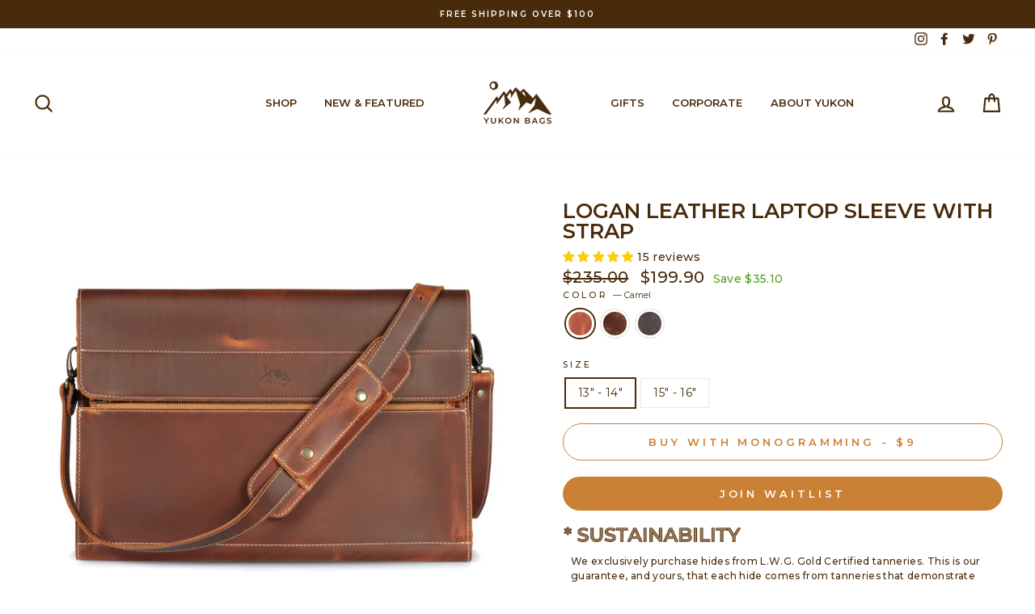

--- FILE ---
content_type: text/html; charset=utf-8
request_url: https://yukonbags.com/collections/all-leather-goods/products/logan-leather-laptop-sleeve-with-strap?variant=43463350550756
body_size: 74352
content:
<!doctype html>
<html class="no-js" lang="en">
<head>
	<!-- Added by AVADA SEO Suite -->
	

	<!-- /Added by AVADA SEO Suite -->


  
  <meta name="facebook-domain-verification" content="9qcutuojepsytb4k9ly6i848zm27sy" />
  <meta charset="utf-8">
  <meta http-equiv="X-UA-Compatible" content="IE=edge,chrome=1">
  <meta name="viewport" content="width=device-width,initial-scale=1">
  <meta name="theme-color" content="#ca8035">
  <link rel="canonical" href="https://yukonbags.com/products/logan-leather-laptop-sleeve-with-strap">
  <meta name="google-site-verification" content="I3BO-LFETs0YCMlkIl2J2udZ4cUWHPEc6dRwisMlBpg" /><link rel="shortcut icon" href="//yukonbags.com/cdn/shop/files/Yukon_Bags_Fav_Icon_ffc2befb-4626-4eb2-809e-bcf5f2981327_32x32.png?v=1613701910" type="image/png" />
  <title>Logan Leather Laptop Sleeve with Strap
&ndash; Yukon Bags
</title><meta name="description" content="Keep your cords, charger, and headphones together and tangle-free with the newest addition to our fine portfolio of top-quality laptop sleeves - the Logan Laptop sleeve with strap. Crafted of beautiful, durable crazy horse leather this stylish sleeve delivers a rugged layer of protection that fabric sleeves can’t compe"><meta property="og:site_name" content="Yukon Bags">
  <meta property="og:url" content="https://yukonbags.com/products/logan-leather-laptop-sleeve-with-strap">
  <meta property="og:title" content="Logan Leather Laptop Sleeve with Strap">
  <meta property="og:type" content="product">
  <meta property="og:description" content="Keep your cords, charger, and headphones together and tangle-free with the newest addition to our fine portfolio of top-quality laptop sleeves - the Logan Laptop sleeve with strap. Crafted of beautiful, durable crazy horse leather this stylish sleeve delivers a rugged layer of protection that fabric sleeves can’t compe"><meta property="og:image" content="http://yukonbags.com/cdn/shop/products/Logan_Leather_Laptop_Sleeve_with_StrapTan1_1200x1200.jpg?v=1738157649"><meta property="og:image" content="http://yukonbags.com/cdn/shop/products/hqdefault_37674626-da2b-4d84-bea0-60fda6dba88a_1200x1200.jpg?v=1674569222"><meta property="og:image" content="http://yukonbags.com/cdn/shop/products/Logan_Leather_Laptop_Sleeve_with_StrapTann3_1200x1200.jpg?v=1738157670">
  <meta property="og:image:secure_url" content="https://yukonbags.com/cdn/shop/products/Logan_Leather_Laptop_Sleeve_with_StrapTan1_1200x1200.jpg?v=1738157649"><meta property="og:image:secure_url" content="https://yukonbags.com/cdn/shop/products/hqdefault_37674626-da2b-4d84-bea0-60fda6dba88a_1200x1200.jpg?v=1674569222"><meta property="og:image:secure_url" content="https://yukonbags.com/cdn/shop/products/Logan_Leather_Laptop_Sleeve_with_StrapTann3_1200x1200.jpg?v=1738157670">
  <meta name="twitter:site" content="@YukonBags">
  <meta name="twitter:card" content="summary_large_image">
  <meta name="twitter:title" content="Logan Leather Laptop Sleeve with Strap">
  <meta name="twitter:description" content="Keep your cords, charger, and headphones together and tangle-free with the newest addition to our fine portfolio of top-quality laptop sleeves - the Logan Laptop sleeve with strap. Crafted of beautiful, durable crazy horse leather this stylish sleeve delivers a rugged layer of protection that fabric sleeves can’t compe">


  <style data-shopify>
  @font-face {
  font-family: Montserrat;
  font-weight: 600;
  font-style: normal;
  src: url("//yukonbags.com/cdn/fonts/montserrat/montserrat_n6.1326b3e84230700ef15b3a29fb520639977513e0.woff2") format("woff2"),
       url("//yukonbags.com/cdn/fonts/montserrat/montserrat_n6.652f051080eb14192330daceed8cd53dfdc5ead9.woff") format("woff");
}

  @font-face {
  font-family: Montserrat;
  font-weight: 500;
  font-style: normal;
  src: url("//yukonbags.com/cdn/fonts/montserrat/montserrat_n5.07ef3781d9c78c8b93c98419da7ad4fbeebb6635.woff2") format("woff2"),
       url("//yukonbags.com/cdn/fonts/montserrat/montserrat_n5.adf9b4bd8b0e4f55a0b203cdd84512667e0d5e4d.woff") format("woff");
}


  @font-face {
  font-family: Montserrat;
  font-weight: 600;
  font-style: normal;
  src: url("//yukonbags.com/cdn/fonts/montserrat/montserrat_n6.1326b3e84230700ef15b3a29fb520639977513e0.woff2") format("woff2"),
       url("//yukonbags.com/cdn/fonts/montserrat/montserrat_n6.652f051080eb14192330daceed8cd53dfdc5ead9.woff") format("woff");
}

  @font-face {
  font-family: Montserrat;
  font-weight: 500;
  font-style: italic;
  src: url("//yukonbags.com/cdn/fonts/montserrat/montserrat_i5.d3a783eb0cc26f2fda1e99d1dfec3ebaea1dc164.woff2") format("woff2"),
       url("//yukonbags.com/cdn/fonts/montserrat/montserrat_i5.76d414ea3d56bb79ef992a9c62dce2e9063bc062.woff") format("woff");
}

  @font-face {
  font-family: Montserrat;
  font-weight: 600;
  font-style: italic;
  src: url("//yukonbags.com/cdn/fonts/montserrat/montserrat_i6.e90155dd2f004112a61c0322d66d1f59dadfa84b.woff2") format("woff2"),
       url("//yukonbags.com/cdn/fonts/montserrat/montserrat_i6.41470518d8e9d7f1bcdd29a447c2397e5393943f.woff") format("woff");
}

</style>

  <link href="//yukonbags.com/cdn/shop/t/23/assets/theme.scss.css?v=7651156969717581861696092036" rel="stylesheet" type="text/css" media="all" />

  <style data-shopify>
    .collection-item__title {
      font-size: 14.4px;
    }

    @media screen and (min-width: 769px) {
      .collection-item__title {
        font-size: 18px;
      }
    }
  </style>

  <script>
    document.documentElement.className = document.documentElement.className.replace('no-js', 'js');

    window.theme = window.theme || {};
    theme.routes = {
      cart: "/cart",
      cartAdd: "/cart/add",
      cartChange: "/cart/change"
    };
    theme.strings = {
      addToCart: "Add to cart",
      soldOut: "Sold Out",
      unavailable: "Unavailable",
      stockLabel: "Only [count] items in stock!",
      willNotShipUntil: "Will not ship until [date]",
      willBeInStockAfter: "Will be in stock after [date]",
      waitingForStock: "Inventory on the way",
      savePrice: "Save [saved_amount]",
      cartEmpty: "Your cart is currently empty.",
      cartTermsConfirmation: "You must agree with the terms and conditions of sales to check out"
    };
    theme.settings = {
      dynamicVariantsEnable: true,
      dynamicVariantType: "button",
      cartType: "drawer",
      moneyFormat: "\u003cspan class=money\u003e${{amount}}\u003c\/span\u003e",
      saveType: "dollar",
      recentlyViewedEnabled: false,
      predictiveSearch: true,
      predictiveSearchType: "product",
      inventoryThreshold: 20,
      quickView: false,
      themeName: 'Impulse',
      themeVersion: "3.1.0"
    };
  </script>

  <script>window.performance && window.performance.mark && window.performance.mark('shopify.content_for_header.start');</script><meta id="shopify-digital-wallet" name="shopify-digital-wallet" content="/28802774/digital_wallets/dialog">
<meta name="shopify-checkout-api-token" content="98c2c8fa3214eac5406ced4eeb780ad7">
<meta id="in-context-paypal-metadata" data-shop-id="28802774" data-venmo-supported="true" data-environment="production" data-locale="en_US" data-paypal-v4="true" data-currency="USD">
<link rel="alternate" type="application/json+oembed" href="https://yukonbags.com/products/logan-leather-laptop-sleeve-with-strap.oembed">
<script async="async" src="/checkouts/internal/preloads.js?locale=en-US"></script>
<script id="shopify-features" type="application/json">{"accessToken":"98c2c8fa3214eac5406ced4eeb780ad7","betas":["rich-media-storefront-analytics"],"domain":"yukonbags.com","predictiveSearch":true,"shopId":28802774,"locale":"en"}</script>
<script>var Shopify = Shopify || {};
Shopify.shop = "yukonbags.myshopify.com";
Shopify.locale = "en";
Shopify.currency = {"active":"USD","rate":"1.0"};
Shopify.country = "US";
Shopify.theme = {"name":"Impulse - Corporate Page [06-13-23]","id":136646820068,"schema_name":"Impulse","schema_version":"3.1.0","theme_store_id":857,"role":"main"};
Shopify.theme.handle = "null";
Shopify.theme.style = {"id":null,"handle":null};
Shopify.cdnHost = "yukonbags.com/cdn";
Shopify.routes = Shopify.routes || {};
Shopify.routes.root = "/";</script>
<script type="module">!function(o){(o.Shopify=o.Shopify||{}).modules=!0}(window);</script>
<script>!function(o){function n(){var o=[];function n(){o.push(Array.prototype.slice.apply(arguments))}return n.q=o,n}var t=o.Shopify=o.Shopify||{};t.loadFeatures=n(),t.autoloadFeatures=n()}(window);</script>
<script id="shop-js-analytics" type="application/json">{"pageType":"product"}</script>
<script defer="defer" async type="module" src="//yukonbags.com/cdn/shopifycloud/shop-js/modules/v2/client.init-shop-cart-sync_BN7fPSNr.en.esm.js"></script>
<script defer="defer" async type="module" src="//yukonbags.com/cdn/shopifycloud/shop-js/modules/v2/chunk.common_Cbph3Kss.esm.js"></script>
<script defer="defer" async type="module" src="//yukonbags.com/cdn/shopifycloud/shop-js/modules/v2/chunk.modal_DKumMAJ1.esm.js"></script>
<script type="module">
  await import("//yukonbags.com/cdn/shopifycloud/shop-js/modules/v2/client.init-shop-cart-sync_BN7fPSNr.en.esm.js");
await import("//yukonbags.com/cdn/shopifycloud/shop-js/modules/v2/chunk.common_Cbph3Kss.esm.js");
await import("//yukonbags.com/cdn/shopifycloud/shop-js/modules/v2/chunk.modal_DKumMAJ1.esm.js");

  window.Shopify.SignInWithShop?.initShopCartSync?.({"fedCMEnabled":true,"windoidEnabled":true});

</script>
<script>(function() {
  var isLoaded = false;
  function asyncLoad() {
    if (isLoaded) return;
    isLoaded = true;
    var urls = ["https:\/\/static.dla.group\/dm-timer.js?shop=yukonbags.myshopify.com","https:\/\/static.shareasale.com\/json\/shopify\/shareasale-tracking.js?sasmid=157475\u0026ssmtid=19038\u0026shop=yukonbags.myshopify.com","https:\/\/cdn.jsdelivr.net\/gh\/zahidsattarahmed\/storeview@latest\/newtrackingscript.js?shop=yukonbags.myshopify.com"];
    for (var i = 0; i < urls.length; i++) {
      var s = document.createElement('script');
      s.type = 'text/javascript';
      s.async = true;
      s.src = urls[i];
      var x = document.getElementsByTagName('script')[0];
      x.parentNode.insertBefore(s, x);
    }
  };
  if(window.attachEvent) {
    window.attachEvent('onload', asyncLoad);
  } else {
    window.addEventListener('load', asyncLoad, false);
  }
})();</script>
<script id="__st">var __st={"a":28802774,"offset":-28800,"reqid":"1043d3a7-b32c-49ec-acd9-fa0365ab5117-1769755398","pageurl":"yukonbags.com\/collections\/all-leather-goods\/products\/logan-leather-laptop-sleeve-with-strap?variant=43463350550756","u":"7c131ebd9e38","p":"product","rtyp":"product","rid":7659730403556};</script>
<script>window.ShopifyPaypalV4VisibilityTracking = true;</script>
<script id="captcha-bootstrap">!function(){'use strict';const t='contact',e='account',n='new_comment',o=[[t,t],['blogs',n],['comments',n],[t,'customer']],c=[[e,'customer_login'],[e,'guest_login'],[e,'recover_customer_password'],[e,'create_customer']],r=t=>t.map((([t,e])=>`form[action*='/${t}']:not([data-nocaptcha='true']) input[name='form_type'][value='${e}']`)).join(','),a=t=>()=>t?[...document.querySelectorAll(t)].map((t=>t.form)):[];function s(){const t=[...o],e=r(t);return a(e)}const i='password',u='form_key',d=['recaptcha-v3-token','g-recaptcha-response','h-captcha-response',i],f=()=>{try{return window.sessionStorage}catch{return}},m='__shopify_v',_=t=>t.elements[u];function p(t,e,n=!1){try{const o=window.sessionStorage,c=JSON.parse(o.getItem(e)),{data:r}=function(t){const{data:e,action:n}=t;return t[m]||n?{data:e,action:n}:{data:t,action:n}}(c);for(const[e,n]of Object.entries(r))t.elements[e]&&(t.elements[e].value=n);n&&o.removeItem(e)}catch(o){console.error('form repopulation failed',{error:o})}}const l='form_type',E='cptcha';function T(t){t.dataset[E]=!0}const w=window,h=w.document,L='Shopify',v='ce_forms',y='captcha';let A=!1;((t,e)=>{const n=(g='f06e6c50-85a8-45c8-87d0-21a2b65856fe',I='https://cdn.shopify.com/shopifycloud/storefront-forms-hcaptcha/ce_storefront_forms_captcha_hcaptcha.v1.5.2.iife.js',D={infoText:'Protected by hCaptcha',privacyText:'Privacy',termsText:'Terms'},(t,e,n)=>{const o=w[L][v],c=o.bindForm;if(c)return c(t,g,e,D).then(n);var r;o.q.push([[t,g,e,D],n]),r=I,A||(h.body.append(Object.assign(h.createElement('script'),{id:'captcha-provider',async:!0,src:r})),A=!0)});var g,I,D;w[L]=w[L]||{},w[L][v]=w[L][v]||{},w[L][v].q=[],w[L][y]=w[L][y]||{},w[L][y].protect=function(t,e){n(t,void 0,e),T(t)},Object.freeze(w[L][y]),function(t,e,n,w,h,L){const[v,y,A,g]=function(t,e,n){const i=e?o:[],u=t?c:[],d=[...i,...u],f=r(d),m=r(i),_=r(d.filter((([t,e])=>n.includes(e))));return[a(f),a(m),a(_),s()]}(w,h,L),I=t=>{const e=t.target;return e instanceof HTMLFormElement?e:e&&e.form},D=t=>v().includes(t);t.addEventListener('submit',(t=>{const e=I(t);if(!e)return;const n=D(e)&&!e.dataset.hcaptchaBound&&!e.dataset.recaptchaBound,o=_(e),c=g().includes(e)&&(!o||!o.value);(n||c)&&t.preventDefault(),c&&!n&&(function(t){try{if(!f())return;!function(t){const e=f();if(!e)return;const n=_(t);if(!n)return;const o=n.value;o&&e.removeItem(o)}(t);const e=Array.from(Array(32),(()=>Math.random().toString(36)[2])).join('');!function(t,e){_(t)||t.append(Object.assign(document.createElement('input'),{type:'hidden',name:u})),t.elements[u].value=e}(t,e),function(t,e){const n=f();if(!n)return;const o=[...t.querySelectorAll(`input[type='${i}']`)].map((({name:t})=>t)),c=[...d,...o],r={};for(const[a,s]of new FormData(t).entries())c.includes(a)||(r[a]=s);n.setItem(e,JSON.stringify({[m]:1,action:t.action,data:r}))}(t,e)}catch(e){console.error('failed to persist form',e)}}(e),e.submit())}));const S=(t,e)=>{t&&!t.dataset[E]&&(n(t,e.some((e=>e===t))),T(t))};for(const o of['focusin','change'])t.addEventListener(o,(t=>{const e=I(t);D(e)&&S(e,y())}));const B=e.get('form_key'),M=e.get(l),P=B&&M;t.addEventListener('DOMContentLoaded',(()=>{const t=y();if(P)for(const e of t)e.elements[l].value===M&&p(e,B);[...new Set([...A(),...v().filter((t=>'true'===t.dataset.shopifyCaptcha))])].forEach((e=>S(e,t)))}))}(h,new URLSearchParams(w.location.search),n,t,e,['guest_login'])})(!0,!0)}();</script>
<script integrity="sha256-4kQ18oKyAcykRKYeNunJcIwy7WH5gtpwJnB7kiuLZ1E=" data-source-attribution="shopify.loadfeatures" defer="defer" src="//yukonbags.com/cdn/shopifycloud/storefront/assets/storefront/load_feature-a0a9edcb.js" crossorigin="anonymous"></script>
<script data-source-attribution="shopify.dynamic_checkout.dynamic.init">var Shopify=Shopify||{};Shopify.PaymentButton=Shopify.PaymentButton||{isStorefrontPortableWallets:!0,init:function(){window.Shopify.PaymentButton.init=function(){};var t=document.createElement("script");t.src="https://yukonbags.com/cdn/shopifycloud/portable-wallets/latest/portable-wallets.en.js",t.type="module",document.head.appendChild(t)}};
</script>
<script data-source-attribution="shopify.dynamic_checkout.buyer_consent">
  function portableWalletsHideBuyerConsent(e){var t=document.getElementById("shopify-buyer-consent"),n=document.getElementById("shopify-subscription-policy-button");t&&n&&(t.classList.add("hidden"),t.setAttribute("aria-hidden","true"),n.removeEventListener("click",e))}function portableWalletsShowBuyerConsent(e){var t=document.getElementById("shopify-buyer-consent"),n=document.getElementById("shopify-subscription-policy-button");t&&n&&(t.classList.remove("hidden"),t.removeAttribute("aria-hidden"),n.addEventListener("click",e))}window.Shopify?.PaymentButton&&(window.Shopify.PaymentButton.hideBuyerConsent=portableWalletsHideBuyerConsent,window.Shopify.PaymentButton.showBuyerConsent=portableWalletsShowBuyerConsent);
</script>
<script data-source-attribution="shopify.dynamic_checkout.cart.bootstrap">document.addEventListener("DOMContentLoaded",(function(){function t(){return document.querySelector("shopify-accelerated-checkout-cart, shopify-accelerated-checkout")}if(t())Shopify.PaymentButton.init();else{new MutationObserver((function(e,n){t()&&(Shopify.PaymentButton.init(),n.disconnect())})).observe(document.body,{childList:!0,subtree:!0})}}));
</script>
<link id="shopify-accelerated-checkout-styles" rel="stylesheet" media="screen" href="https://yukonbags.com/cdn/shopifycloud/portable-wallets/latest/accelerated-checkout-backwards-compat.css" crossorigin="anonymous">
<style id="shopify-accelerated-checkout-cart">
        #shopify-buyer-consent {
  margin-top: 1em;
  display: inline-block;
  width: 100%;
}

#shopify-buyer-consent.hidden {
  display: none;
}

#shopify-subscription-policy-button {
  background: none;
  border: none;
  padding: 0;
  text-decoration: underline;
  font-size: inherit;
  cursor: pointer;
}

#shopify-subscription-policy-button::before {
  box-shadow: none;
}

      </style>

<script>window.performance && window.performance.mark && window.performance.mark('shopify.content_for_header.end');</script>

  <script src="//yukonbags.com/cdn/shop/t/23/assets/vendor-scripts-v6.js" defer="defer"></script>

  

  <script src="//yukonbags.com/cdn/shop/t/23/assets/theme.js?v=55500800573232891621686676556" defer="defer"></script>
<!-- Start of Judge.me Core -->
<link rel="dns-prefetch" href="https://cdn.judge.me/">
<script data-cfasync='false' class='jdgm-settings-script'>window.jdgmSettings={"pagination":5,"disable_web_reviews":false,"badge_no_review_text":"No reviews","badge_n_reviews_text":"{{ n }} review/reviews","badge_star_color":"#fbcd0a","hide_badge_preview_if_no_reviews":true,"badge_hide_text":false,"enforce_center_preview_badge":false,"widget_title":"Customer Reviews","widget_open_form_text":"Write a review","widget_close_form_text":"Cancel review","widget_refresh_page_text":"Refresh page","widget_summary_text":"Based on {{ number_of_reviews }} review/reviews","widget_no_review_text":"Be the first to write a review","widget_name_field_text":"Display name","widget_verified_name_field_text":"Verified Name (public)","widget_name_placeholder_text":"Display name","widget_required_field_error_text":"This field is required.","widget_email_field_text":"Email address","widget_verified_email_field_text":"Verified Email (private, can not be edited)","widget_email_placeholder_text":"Your email address","widget_email_field_error_text":"Please enter a valid email address.","widget_rating_field_text":"Rating","widget_review_title_field_text":"Review Title","widget_review_title_placeholder_text":"Give your review a title","widget_review_body_field_text":"Review content","widget_review_body_placeholder_text":"Start writing here...","widget_pictures_field_text":"Picture/Video (optional)","widget_submit_review_text":"Submit Review","widget_submit_verified_review_text":"Submit Verified Review","widget_submit_success_msg_with_auto_publish":"Thank you! Please refresh the page in a few moments to see your review. You can remove or edit your review by logging into \u003ca href='https://judge.me/login' target='_blank' rel='nofollow noopener'\u003eJudge.me\u003c/a\u003e","widget_submit_success_msg_no_auto_publish":"Thank you! Your review will be published as soon as it is approved by the shop admin. You can remove or edit your review by logging into \u003ca href='https://judge.me/login' target='_blank' rel='nofollow noopener'\u003eJudge.me\u003c/a\u003e","widget_show_default_reviews_out_of_total_text":"Showing {{ n_reviews_shown }} out of {{ n_reviews }} reviews.","widget_show_all_link_text":"Show all","widget_show_less_link_text":"Show less","widget_author_said_text":"{{ reviewer_name }} said:","widget_days_text":"{{ n }} days ago","widget_weeks_text":"{{ n }} week/weeks ago","widget_months_text":"{{ n }} month/months ago","widget_years_text":"{{ n }} year/years ago","widget_yesterday_text":"Yesterday","widget_today_text":"Today","widget_replied_text":"\u003e\u003e {{ shop_name }} replied:","widget_read_more_text":"Read more","widget_reviewer_name_as_initial":"","widget_rating_filter_color":"","widget_rating_filter_see_all_text":"See all reviews","widget_sorting_most_recent_text":"Most Recent","widget_sorting_highest_rating_text":"Highest Rating","widget_sorting_lowest_rating_text":"Lowest Rating","widget_sorting_with_pictures_text":"Only Pictures","widget_sorting_most_helpful_text":"Most Helpful","widget_open_question_form_text":"Ask a question","widget_reviews_subtab_text":"Reviews","widget_questions_subtab_text":"Questions","widget_question_label_text":"Question","widget_answer_label_text":"Answer","widget_question_placeholder_text":"Write your question here","widget_submit_question_text":"Submit Question","widget_question_submit_success_text":"Thank you for your question! We will notify you once it gets answered.","widget_star_color":"#fbcd0a","verified_badge_text":"Verified","verified_badge_bg_color":"","verified_badge_text_color":"","verified_badge_placement":"left-of-reviewer-name","widget_review_max_height":"","widget_hide_border":false,"widget_social_share":false,"widget_thumb":false,"widget_review_location_show":false,"widget_location_format":"country_iso_code","all_reviews_include_out_of_store_products":true,"all_reviews_out_of_store_text":"(out of store)","all_reviews_pagination":100,"all_reviews_product_name_prefix_text":"about","enable_review_pictures":true,"enable_question_anwser":false,"widget_theme":"","review_date_format":"mm/dd/yyyy","default_sort_method":"most-recent","widget_product_reviews_subtab_text":"Product Reviews","widget_shop_reviews_subtab_text":"Shop Reviews","widget_other_products_reviews_text":"Reviews for other products","widget_store_reviews_subtab_text":"Store reviews","widget_no_store_reviews_text":"This store hasn't received any reviews yet","widget_web_restriction_product_reviews_text":"This product hasn't received any reviews yet","widget_no_items_text":"No items found","widget_show_more_text":"Show more","widget_write_a_store_review_text":"Write a Store Review","widget_other_languages_heading":"Reviews in Other Languages","widget_translate_review_text":"Translate review to {{ language }}","widget_translating_review_text":"Translating...","widget_show_original_translation_text":"Show original ({{ language }})","widget_translate_review_failed_text":"Review couldn't be translated.","widget_translate_review_retry_text":"Retry","widget_translate_review_try_again_later_text":"Try again later","show_product_url_for_grouped_product":false,"widget_sorting_pictures_first_text":"Pictures First","show_pictures_on_all_rev_page_mobile":false,"show_pictures_on_all_rev_page_desktop":false,"floating_tab_hide_mobile_install_preference":false,"floating_tab_button_name":"★ Reviews","floating_tab_title":"Let customers speak for us","floating_tab_button_color":"","floating_tab_button_background_color":"","floating_tab_url":"","floating_tab_url_enabled":false,"floating_tab_tab_style":"text","all_reviews_text_badge_text":"Customers rate us {{ shop.metafields.judgeme.all_reviews_rating | round: 1 }}/5 based on {{ shop.metafields.judgeme.all_reviews_count }} reviews.","all_reviews_text_badge_text_branded_style":"{{ shop.metafields.judgeme.all_reviews_rating | round: 1 }} out of 5 stars based on {{ shop.metafields.judgeme.all_reviews_count }} reviews","is_all_reviews_text_badge_a_link":false,"show_stars_for_all_reviews_text_badge":false,"all_reviews_text_badge_url":"","all_reviews_text_style":"text","all_reviews_text_color_style":"judgeme_brand_color","all_reviews_text_color":"#108474","all_reviews_text_show_jm_brand":true,"featured_carousel_show_header":true,"featured_carousel_title":"Let customers speak for us","testimonials_carousel_title":"Customers are saying","videos_carousel_title":"Real customer stories","cards_carousel_title":"Customers are saying","featured_carousel_count_text":"from {{ n }} reviews","featured_carousel_add_link_to_all_reviews_page":false,"featured_carousel_url":"","featured_carousel_show_images":true,"featured_carousel_autoslide_interval":5,"featured_carousel_arrows_on_the_sides":false,"featured_carousel_height":250,"featured_carousel_width":80,"featured_carousel_image_size":0,"featured_carousel_image_height":250,"featured_carousel_arrow_color":"#eeeeee","verified_count_badge_style":"vintage","verified_count_badge_orientation":"horizontal","verified_count_badge_color_style":"judgeme_brand_color","verified_count_badge_color":"#108474","is_verified_count_badge_a_link":false,"verified_count_badge_url":"","verified_count_badge_show_jm_brand":true,"widget_rating_preset_default":5,"widget_first_sub_tab":"product-reviews","widget_show_histogram":true,"widget_histogram_use_custom_color":false,"widget_pagination_use_custom_color":false,"widget_star_use_custom_color":true,"widget_verified_badge_use_custom_color":false,"widget_write_review_use_custom_color":false,"picture_reminder_submit_button":"Upload Pictures","enable_review_videos":false,"mute_video_by_default":false,"widget_sorting_videos_first_text":"Videos First","widget_review_pending_text":"Pending","featured_carousel_items_for_large_screen":3,"social_share_options_order":"Facebook,Twitter","remove_microdata_snippet":true,"disable_json_ld":false,"enable_json_ld_products":false,"preview_badge_show_question_text":false,"preview_badge_no_question_text":"No questions","preview_badge_n_question_text":"{{ number_of_questions }} question/questions","qa_badge_show_icon":false,"qa_badge_position":"same-row","remove_judgeme_branding":true,"widget_add_search_bar":false,"widget_search_bar_placeholder":"Search","widget_sorting_verified_only_text":"Verified only","featured_carousel_theme":"default","featured_carousel_show_rating":true,"featured_carousel_show_title":true,"featured_carousel_show_body":true,"featured_carousel_show_date":false,"featured_carousel_show_reviewer":true,"featured_carousel_show_product":false,"featured_carousel_header_background_color":"#108474","featured_carousel_header_text_color":"#ffffff","featured_carousel_name_product_separator":"reviewed","featured_carousel_full_star_background":"#108474","featured_carousel_empty_star_background":"#dadada","featured_carousel_vertical_theme_background":"#f9fafb","featured_carousel_verified_badge_enable":false,"featured_carousel_verified_badge_color":"#108474","featured_carousel_border_style":"round","featured_carousel_review_line_length_limit":3,"featured_carousel_more_reviews_button_text":"Read more reviews","featured_carousel_view_product_button_text":"View product","all_reviews_page_load_reviews_on":"scroll","all_reviews_page_load_more_text":"Load More Reviews","disable_fb_tab_reviews":false,"enable_ajax_cdn_cache":false,"widget_public_name_text":"displayed publicly like","default_reviewer_name":"John Smith","default_reviewer_name_has_non_latin":true,"widget_reviewer_anonymous":"Anonymous","medals_widget_title":"Judge.me Review Medals","medals_widget_background_color":"#f9fafb","medals_widget_position":"footer_all_pages","medals_widget_border_color":"#f9fafb","medals_widget_verified_text_position":"left","medals_widget_use_monochromatic_version":false,"medals_widget_elements_color":"#108474","show_reviewer_avatar":true,"widget_invalid_yt_video_url_error_text":"Not a YouTube video URL","widget_max_length_field_error_text":"Please enter no more than {0} characters.","widget_show_country_flag":false,"widget_show_collected_via_shop_app":true,"widget_verified_by_shop_badge_style":"light","widget_verified_by_shop_text":"Verified by Shop","widget_show_photo_gallery":false,"widget_load_with_code_splitting":true,"widget_ugc_install_preference":false,"widget_ugc_title":"Made by us, Shared by you","widget_ugc_subtitle":"Tag us to see your picture featured in our page","widget_ugc_arrows_color":"#ffffff","widget_ugc_primary_button_text":"Buy Now","widget_ugc_primary_button_background_color":"#108474","widget_ugc_primary_button_text_color":"#ffffff","widget_ugc_primary_button_border_width":"0","widget_ugc_primary_button_border_style":"none","widget_ugc_primary_button_border_color":"#108474","widget_ugc_primary_button_border_radius":"25","widget_ugc_secondary_button_text":"Load More","widget_ugc_secondary_button_background_color":"#ffffff","widget_ugc_secondary_button_text_color":"#108474","widget_ugc_secondary_button_border_width":"2","widget_ugc_secondary_button_border_style":"solid","widget_ugc_secondary_button_border_color":"#108474","widget_ugc_secondary_button_border_radius":"25","widget_ugc_reviews_button_text":"View Reviews","widget_ugc_reviews_button_background_color":"#ffffff","widget_ugc_reviews_button_text_color":"#108474","widget_ugc_reviews_button_border_width":"2","widget_ugc_reviews_button_border_style":"solid","widget_ugc_reviews_button_border_color":"#108474","widget_ugc_reviews_button_border_radius":"25","widget_ugc_reviews_button_link_to":"judgeme-reviews-page","widget_ugc_show_post_date":true,"widget_ugc_max_width":"800","widget_rating_metafield_value_type":true,"widget_primary_color":"#108474","widget_enable_secondary_color":false,"widget_secondary_color":"#edf5f5","widget_summary_average_rating_text":"{{ average_rating }} out of 5","widget_media_grid_title":"Customer photos \u0026 videos","widget_media_grid_see_more_text":"See more","widget_round_style":false,"widget_show_product_medals":true,"widget_verified_by_judgeme_text":"Verified by Judge.me","widget_show_store_medals":true,"widget_verified_by_judgeme_text_in_store_medals":"Verified by Judge.me","widget_media_field_exceed_quantity_message":"Sorry, we can only accept {{ max_media }} for one review.","widget_media_field_exceed_limit_message":"{{ file_name }} is too large, please select a {{ media_type }} less than {{ size_limit }}MB.","widget_review_submitted_text":"Review Submitted!","widget_question_submitted_text":"Question Submitted!","widget_close_form_text_question":"Cancel","widget_write_your_answer_here_text":"Write your answer here","widget_enabled_branded_link":true,"widget_show_collected_by_judgeme":false,"widget_reviewer_name_color":"","widget_write_review_text_color":"","widget_write_review_bg_color":"","widget_collected_by_judgeme_text":"collected by Judge.me","widget_pagination_type":"standard","widget_load_more_text":"Load More","widget_load_more_color":"#108474","widget_full_review_text":"Full Review","widget_read_more_reviews_text":"Read More Reviews","widget_read_questions_text":"Read Questions","widget_questions_and_answers_text":"Questions \u0026 Answers","widget_verified_by_text":"Verified by","widget_verified_text":"Verified","widget_number_of_reviews_text":"{{ number_of_reviews }} reviews","widget_back_button_text":"Back","widget_next_button_text":"Next","widget_custom_forms_filter_button":"Filters","custom_forms_style":"vertical","widget_show_review_information":false,"how_reviews_are_collected":"How reviews are collected?","widget_show_review_keywords":false,"widget_gdpr_statement":"How we use your data: We'll only contact you about the review you left, and only if necessary. By submitting your review, you agree to Judge.me's \u003ca href='https://judge.me/terms' target='_blank' rel='nofollow noopener'\u003eterms\u003c/a\u003e, \u003ca href='https://judge.me/privacy' target='_blank' rel='nofollow noopener'\u003eprivacy\u003c/a\u003e and \u003ca href='https://judge.me/content-policy' target='_blank' rel='nofollow noopener'\u003econtent\u003c/a\u003e policies.","widget_multilingual_sorting_enabled":false,"widget_translate_review_content_enabled":false,"widget_translate_review_content_method":"manual","popup_widget_review_selection":"automatically_with_pictures","popup_widget_round_border_style":true,"popup_widget_show_title":true,"popup_widget_show_body":true,"popup_widget_show_reviewer":false,"popup_widget_show_product":true,"popup_widget_show_pictures":true,"popup_widget_use_review_picture":true,"popup_widget_show_on_home_page":true,"popup_widget_show_on_product_page":true,"popup_widget_show_on_collection_page":true,"popup_widget_show_on_cart_page":true,"popup_widget_position":"bottom_left","popup_widget_first_review_delay":5,"popup_widget_duration":5,"popup_widget_interval":5,"popup_widget_review_count":5,"popup_widget_hide_on_mobile":true,"review_snippet_widget_round_border_style":true,"review_snippet_widget_card_color":"#FFFFFF","review_snippet_widget_slider_arrows_background_color":"#FFFFFF","review_snippet_widget_slider_arrows_color":"#000000","review_snippet_widget_star_color":"#108474","show_product_variant":false,"all_reviews_product_variant_label_text":"Variant: ","widget_show_verified_branding":false,"widget_ai_summary_title":"Customers say","widget_ai_summary_disclaimer":"AI-powered review summary based on recent customer reviews","widget_show_ai_summary":false,"widget_show_ai_summary_bg":false,"widget_show_review_title_input":true,"redirect_reviewers_invited_via_email":"review_widget","request_store_review_after_product_review":false,"request_review_other_products_in_order":false,"review_form_color_scheme":"default","review_form_corner_style":"square","review_form_star_color":{},"review_form_text_color":"#333333","review_form_background_color":"#ffffff","review_form_field_background_color":"#fafafa","review_form_button_color":{},"review_form_button_text_color":"#ffffff","review_form_modal_overlay_color":"#000000","review_content_screen_title_text":"How would you rate this product?","review_content_introduction_text":"We would love it if you would share a bit about your experience.","store_review_form_title_text":"How would you rate this store?","store_review_form_introduction_text":"We would love it if you would share a bit about your experience.","show_review_guidance_text":true,"one_star_review_guidance_text":"Poor","five_star_review_guidance_text":"Great","customer_information_screen_title_text":"About you","customer_information_introduction_text":"Please tell us more about you.","custom_questions_screen_title_text":"Your experience in more detail","custom_questions_introduction_text":"Here are a few questions to help us understand more about your experience.","review_submitted_screen_title_text":"Thanks for your review!","review_submitted_screen_thank_you_text":"We are processing it and it will appear on the store soon.","review_submitted_screen_email_verification_text":"Please confirm your email by clicking the link we just sent you. This helps us keep reviews authentic.","review_submitted_request_store_review_text":"Would you like to share your experience of shopping with us?","review_submitted_review_other_products_text":"Would you like to review these products?","store_review_screen_title_text":"Would you like to share your experience of shopping with us?","store_review_introduction_text":"We value your feedback and use it to improve. Please share any thoughts or suggestions you have.","reviewer_media_screen_title_picture_text":"Share a picture","reviewer_media_introduction_picture_text":"Upload a photo to support your review.","reviewer_media_screen_title_video_text":"Share a video","reviewer_media_introduction_video_text":"Upload a video to support your review.","reviewer_media_screen_title_picture_or_video_text":"Share a picture or video","reviewer_media_introduction_picture_or_video_text":"Upload a photo or video to support your review.","reviewer_media_youtube_url_text":"Paste your Youtube URL here","advanced_settings_next_step_button_text":"Next","advanced_settings_close_review_button_text":"Close","modal_write_review_flow":false,"write_review_flow_required_text":"Required","write_review_flow_privacy_message_text":"We respect your privacy.","write_review_flow_anonymous_text":"Post review as anonymous","write_review_flow_visibility_text":"This won't be visible to other customers.","write_review_flow_multiple_selection_help_text":"Select as many as you like","write_review_flow_single_selection_help_text":"Select one option","write_review_flow_required_field_error_text":"This field is required","write_review_flow_invalid_email_error_text":"Please enter a valid email address","write_review_flow_max_length_error_text":"Max. {{ max_length }} characters.","write_review_flow_media_upload_text":"\u003cb\u003eClick to upload\u003c/b\u003e or drag and drop","write_review_flow_gdpr_statement":"We'll only contact you about your review if necessary. By submitting your review, you agree to our \u003ca href='https://judge.me/terms' target='_blank' rel='nofollow noopener'\u003eterms and conditions\u003c/a\u003e and \u003ca href='https://judge.me/privacy' target='_blank' rel='nofollow noopener'\u003eprivacy policy\u003c/a\u003e.","rating_only_reviews_enabled":false,"show_negative_reviews_help_screen":false,"new_review_flow_help_screen_rating_threshold":3,"negative_review_resolution_screen_title_text":"Tell us more","negative_review_resolution_text":"Your experience matters to us. If there were issues with your purchase, we're here to help. Feel free to reach out to us, we'd love the opportunity to make things right.","negative_review_resolution_button_text":"Contact us","negative_review_resolution_proceed_with_review_text":"Leave a review","negative_review_resolution_subject":"Issue with purchase from {{ shop_name }}.{{ order_name }}","preview_badge_collection_page_install_status":false,"widget_review_custom_css":"","preview_badge_custom_css":"","preview_badge_stars_count":"5-stars","featured_carousel_custom_css":"","floating_tab_custom_css":"","all_reviews_widget_custom_css":"","medals_widget_custom_css":"","verified_badge_custom_css":"","all_reviews_text_custom_css":"","transparency_badges_collected_via_store_invite":false,"transparency_badges_from_another_provider":false,"transparency_badges_collected_from_store_visitor":false,"transparency_badges_collected_by_verified_review_provider":false,"transparency_badges_earned_reward":false,"transparency_badges_collected_via_store_invite_text":"Review collected via store invitation","transparency_badges_from_another_provider_text":"Review collected from another provider","transparency_badges_collected_from_store_visitor_text":"Review collected from a store visitor","transparency_badges_written_in_google_text":"Review written in Google","transparency_badges_written_in_etsy_text":"Review written in Etsy","transparency_badges_written_in_shop_app_text":"Review written in Shop App","transparency_badges_earned_reward_text":"Review earned a reward for future purchase","product_review_widget_per_page":6,"widget_store_review_label_text":"Review about the store","checkout_comment_extension_title_on_product_page":"Customer Comments","checkout_comment_extension_num_latest_comment_show":5,"checkout_comment_extension_format":"name_and_timestamp","checkout_comment_customer_name":"last_initial","checkout_comment_comment_notification":true,"preview_badge_collection_page_install_preference":true,"preview_badge_home_page_install_preference":false,"preview_badge_product_page_install_preference":true,"review_widget_install_preference":"","review_carousel_install_preference":false,"floating_reviews_tab_install_preference":"none","verified_reviews_count_badge_install_preference":false,"all_reviews_text_install_preference":false,"review_widget_best_location":true,"judgeme_medals_install_preference":false,"review_widget_revamp_enabled":false,"review_widget_qna_enabled":false,"review_widget_header_theme":"minimal","review_widget_widget_title_enabled":true,"review_widget_header_text_size":"medium","review_widget_header_text_weight":"regular","review_widget_average_rating_style":"compact","review_widget_bar_chart_enabled":true,"review_widget_bar_chart_type":"numbers","review_widget_bar_chart_style":"standard","review_widget_expanded_media_gallery_enabled":false,"review_widget_reviews_section_theme":"standard","review_widget_image_style":"thumbnails","review_widget_review_image_ratio":"square","review_widget_stars_size":"medium","review_widget_verified_badge":"standard_text","review_widget_review_title_text_size":"medium","review_widget_review_text_size":"medium","review_widget_review_text_length":"medium","review_widget_number_of_columns_desktop":3,"review_widget_carousel_transition_speed":5,"review_widget_custom_questions_answers_display":"always","review_widget_button_text_color":"#FFFFFF","review_widget_text_color":"#000000","review_widget_lighter_text_color":"#7B7B7B","review_widget_corner_styling":"soft","review_widget_review_word_singular":"review","review_widget_review_word_plural":"reviews","review_widget_voting_label":"Helpful?","review_widget_shop_reply_label":"Reply from {{ shop_name }}:","review_widget_filters_title":"Filters","qna_widget_question_word_singular":"Question","qna_widget_question_word_plural":"Questions","qna_widget_answer_reply_label":"Answer from {{ answerer_name }}:","qna_content_screen_title_text":"Ask a question about this product","qna_widget_question_required_field_error_text":"Please enter your question.","qna_widget_flow_gdpr_statement":"We'll only contact you about your question if necessary. By submitting your question, you agree to our \u003ca href='https://judge.me/terms' target='_blank' rel='nofollow noopener'\u003eterms and conditions\u003c/a\u003e and \u003ca href='https://judge.me/privacy' target='_blank' rel='nofollow noopener'\u003eprivacy policy\u003c/a\u003e.","qna_widget_question_submitted_text":"Thanks for your question!","qna_widget_close_form_text_question":"Close","qna_widget_question_submit_success_text":"We’ll notify you by email when your question is answered.","all_reviews_widget_v2025_enabled":false,"all_reviews_widget_v2025_header_theme":"default","all_reviews_widget_v2025_widget_title_enabled":true,"all_reviews_widget_v2025_header_text_size":"medium","all_reviews_widget_v2025_header_text_weight":"regular","all_reviews_widget_v2025_average_rating_style":"compact","all_reviews_widget_v2025_bar_chart_enabled":true,"all_reviews_widget_v2025_bar_chart_type":"numbers","all_reviews_widget_v2025_bar_chart_style":"standard","all_reviews_widget_v2025_expanded_media_gallery_enabled":false,"all_reviews_widget_v2025_show_store_medals":true,"all_reviews_widget_v2025_show_photo_gallery":true,"all_reviews_widget_v2025_show_review_keywords":false,"all_reviews_widget_v2025_show_ai_summary":false,"all_reviews_widget_v2025_show_ai_summary_bg":false,"all_reviews_widget_v2025_add_search_bar":false,"all_reviews_widget_v2025_default_sort_method":"most-recent","all_reviews_widget_v2025_reviews_per_page":10,"all_reviews_widget_v2025_reviews_section_theme":"default","all_reviews_widget_v2025_image_style":"thumbnails","all_reviews_widget_v2025_review_image_ratio":"square","all_reviews_widget_v2025_stars_size":"medium","all_reviews_widget_v2025_verified_badge":"bold_badge","all_reviews_widget_v2025_review_title_text_size":"medium","all_reviews_widget_v2025_review_text_size":"medium","all_reviews_widget_v2025_review_text_length":"medium","all_reviews_widget_v2025_number_of_columns_desktop":3,"all_reviews_widget_v2025_carousel_transition_speed":5,"all_reviews_widget_v2025_custom_questions_answers_display":"always","all_reviews_widget_v2025_show_product_variant":false,"all_reviews_widget_v2025_show_reviewer_avatar":true,"all_reviews_widget_v2025_reviewer_name_as_initial":"","all_reviews_widget_v2025_review_location_show":false,"all_reviews_widget_v2025_location_format":"","all_reviews_widget_v2025_show_country_flag":false,"all_reviews_widget_v2025_verified_by_shop_badge_style":"light","all_reviews_widget_v2025_social_share":false,"all_reviews_widget_v2025_social_share_options_order":"Facebook,Twitter,LinkedIn,Pinterest","all_reviews_widget_v2025_pagination_type":"standard","all_reviews_widget_v2025_button_text_color":"#FFFFFF","all_reviews_widget_v2025_text_color":"#000000","all_reviews_widget_v2025_lighter_text_color":"#7B7B7B","all_reviews_widget_v2025_corner_styling":"soft","all_reviews_widget_v2025_title":"Customer reviews","all_reviews_widget_v2025_ai_summary_title":"Customers say about this store","all_reviews_widget_v2025_no_review_text":"Be the first to write a review","platform":"shopify","branding_url":"https://app.judge.me/reviews/stores/yukonbags","branding_text":"Powered by Judge.me","locale":"en","reply_name":"Yukon Bags","widget_version":"2.1","footer":true,"autopublish":true,"review_dates":true,"enable_custom_form":false,"shop_use_review_site":true,"shop_locale":"en","enable_multi_locales_translations":false,"show_review_title_input":true,"review_verification_email_status":"always","can_be_branded":true,"reply_name_text":"Yukon Bags"};</script> <style class='jdgm-settings-style'>.jdgm-xx{left:0}:not(.jdgm-prev-badge__stars)>.jdgm-star{color:#fbcd0a}.jdgm-histogram .jdgm-star.jdgm-star{color:#fbcd0a}.jdgm-preview-badge .jdgm-star.jdgm-star{color:#fbcd0a}.jdgm-prev-badge[data-average-rating='0.00']{display:none !important}.jdgm-author-all-initials{display:none !important}.jdgm-author-last-initial{display:none !important}.jdgm-rev-widg__title{visibility:hidden}.jdgm-rev-widg__summary-text{visibility:hidden}.jdgm-prev-badge__text{visibility:hidden}.jdgm-rev__replier:before{content:'Yukon Bags'}.jdgm-rev__prod-link-prefix:before{content:'about'}.jdgm-rev__variant-label:before{content:'Variant: '}.jdgm-rev__out-of-store-text:before{content:'(out of store)'}@media only screen and (min-width: 768px){.jdgm-rev__pics .jdgm-rev_all-rev-page-picture-separator,.jdgm-rev__pics .jdgm-rev__product-picture{display:none}}@media only screen and (max-width: 768px){.jdgm-rev__pics .jdgm-rev_all-rev-page-picture-separator,.jdgm-rev__pics .jdgm-rev__product-picture{display:none}}.jdgm-preview-badge[data-template="index"]{display:none !important}.jdgm-verified-count-badget[data-from-snippet="true"]{display:none !important}.jdgm-carousel-wrapper[data-from-snippet="true"]{display:none !important}.jdgm-all-reviews-text[data-from-snippet="true"]{display:none !important}.jdgm-medals-section[data-from-snippet="true"]{display:none !important}.jdgm-ugc-media-wrapper[data-from-snippet="true"]{display:none !important}.jdgm-rev__transparency-badge[data-badge-type="review_collected_via_store_invitation"]{display:none !important}.jdgm-rev__transparency-badge[data-badge-type="review_collected_from_another_provider"]{display:none !important}.jdgm-rev__transparency-badge[data-badge-type="review_collected_from_store_visitor"]{display:none !important}.jdgm-rev__transparency-badge[data-badge-type="review_written_in_etsy"]{display:none !important}.jdgm-rev__transparency-badge[data-badge-type="review_written_in_google_business"]{display:none !important}.jdgm-rev__transparency-badge[data-badge-type="review_written_in_shop_app"]{display:none !important}.jdgm-rev__transparency-badge[data-badge-type="review_earned_for_future_purchase"]{display:none !important}
</style> <style class='jdgm-settings-style'></style>

  
  
  
  <style class='jdgm-miracle-styles'>
  @-webkit-keyframes jdgm-spin{0%{-webkit-transform:rotate(0deg);-ms-transform:rotate(0deg);transform:rotate(0deg)}100%{-webkit-transform:rotate(359deg);-ms-transform:rotate(359deg);transform:rotate(359deg)}}@keyframes jdgm-spin{0%{-webkit-transform:rotate(0deg);-ms-transform:rotate(0deg);transform:rotate(0deg)}100%{-webkit-transform:rotate(359deg);-ms-transform:rotate(359deg);transform:rotate(359deg)}}@font-face{font-family:'JudgemeStar';src:url("[data-uri]") format("woff");font-weight:normal;font-style:normal}.jdgm-star{font-family:'JudgemeStar';display:inline !important;text-decoration:none !important;padding:0 4px 0 0 !important;margin:0 !important;font-weight:bold;opacity:1;-webkit-font-smoothing:antialiased;-moz-osx-font-smoothing:grayscale}.jdgm-star:hover{opacity:1}.jdgm-star:last-of-type{padding:0 !important}.jdgm-star.jdgm--on:before{content:"\e000"}.jdgm-star.jdgm--off:before{content:"\e001"}.jdgm-star.jdgm--half:before{content:"\e002"}.jdgm-widget *{margin:0;line-height:1.4;-webkit-box-sizing:border-box;-moz-box-sizing:border-box;box-sizing:border-box;-webkit-overflow-scrolling:touch}.jdgm-hidden{display:none !important;visibility:hidden !important}.jdgm-temp-hidden{display:none}.jdgm-spinner{width:40px;height:40px;margin:auto;border-radius:50%;border-top:2px solid #eee;border-right:2px solid #eee;border-bottom:2px solid #eee;border-left:2px solid #ccc;-webkit-animation:jdgm-spin 0.8s infinite linear;animation:jdgm-spin 0.8s infinite linear}.jdgm-prev-badge{display:block !important}

</style>


  
  
   


<script data-cfasync='false' class='jdgm-script'>
!function(e){window.jdgm=window.jdgm||{},jdgm.CDN_HOST="https://cdn.judge.me/",
jdgm.docReady=function(d){(e.attachEvent?"complete"===e.readyState:"loading"!==e.readyState)?
setTimeout(d,0):e.addEventListener("DOMContentLoaded",d)},jdgm.loadCSS=function(d,t,o,s){
!o&&jdgm.loadCSS.requestedUrls.indexOf(d)>=0||(jdgm.loadCSS.requestedUrls.push(d),
(s=e.createElement("link")).rel="stylesheet",s.class="jdgm-stylesheet",s.media="nope!",
s.href=d,s.onload=function(){this.media="all",t&&setTimeout(t)},e.body.appendChild(s))},
jdgm.loadCSS.requestedUrls=[],jdgm.docReady(function(){(window.jdgmLoadCSS||e.querySelectorAll(
".jdgm-widget, .jdgm-all-reviews-page").length>0)&&(jdgmSettings.widget_load_with_code_splitting?
parseFloat(jdgmSettings.widget_version)>=3?jdgm.loadCSS(jdgm.CDN_HOST+"widget_v3/base.css"):
jdgm.loadCSS(jdgm.CDN_HOST+"widget/base.css"):jdgm.loadCSS(jdgm.CDN_HOST+"shopify_v2.css"))})}(document);
</script>
<script async data-cfasync="false" type="text/javascript" src="https://cdn.judge.me/loader.js"></script>

<noscript><link rel="stylesheet" type="text/css" media="all" href="https://cdn.judge.me/shopify_v2.css"></noscript>
<!-- End of Judge.me Core -->


 
<!-- "snippets/pagefly-header.liquid" was not rendered, the associated app was uninstalled -->
  
  <!-- Hotjar Tracking Code for yukonbags.com -->
<script>
    (function(h,o,t,j,a,r){
        h.hj=h.hj||function(){(h.hj.q=h.hj.q||[]).push(arguments)};
        h._hjSettings={hjid:2213886,hjsv:6};
        a=o.getElementsByTagName('head')[0];
        r=o.createElement('script');r.async=1;
        r.src=t+h._hjSettings.hjid+j+h._hjSettings.hjsv;
        a.appendChild(r);
    })(window,document,'https://static.hotjar.com/c/hotjar-','.js?sv=');
</script>
  
 <!-- BEGIN app block: shopify://apps/judge-me-reviews/blocks/judgeme_core/61ccd3b1-a9f2-4160-9fe9-4fec8413e5d8 --><!-- Start of Judge.me Core -->






<link rel="dns-prefetch" href="https://cdnwidget.judge.me">
<link rel="dns-prefetch" href="https://cdn.judge.me">
<link rel="dns-prefetch" href="https://cdn1.judge.me">
<link rel="dns-prefetch" href="https://api.judge.me">

<script data-cfasync='false' class='jdgm-settings-script'>window.jdgmSettings={"pagination":5,"disable_web_reviews":false,"badge_no_review_text":"No reviews","badge_n_reviews_text":"{{ n }} review/reviews","badge_star_color":"#fbcd0a","hide_badge_preview_if_no_reviews":true,"badge_hide_text":false,"enforce_center_preview_badge":false,"widget_title":"Customer Reviews","widget_open_form_text":"Write a review","widget_close_form_text":"Cancel review","widget_refresh_page_text":"Refresh page","widget_summary_text":"Based on {{ number_of_reviews }} review/reviews","widget_no_review_text":"Be the first to write a review","widget_name_field_text":"Display name","widget_verified_name_field_text":"Verified Name (public)","widget_name_placeholder_text":"Display name","widget_required_field_error_text":"This field is required.","widget_email_field_text":"Email address","widget_verified_email_field_text":"Verified Email (private, can not be edited)","widget_email_placeholder_text":"Your email address","widget_email_field_error_text":"Please enter a valid email address.","widget_rating_field_text":"Rating","widget_review_title_field_text":"Review Title","widget_review_title_placeholder_text":"Give your review a title","widget_review_body_field_text":"Review content","widget_review_body_placeholder_text":"Start writing here...","widget_pictures_field_text":"Picture/Video (optional)","widget_submit_review_text":"Submit Review","widget_submit_verified_review_text":"Submit Verified Review","widget_submit_success_msg_with_auto_publish":"Thank you! Please refresh the page in a few moments to see your review. You can remove or edit your review by logging into \u003ca href='https://judge.me/login' target='_blank' rel='nofollow noopener'\u003eJudge.me\u003c/a\u003e","widget_submit_success_msg_no_auto_publish":"Thank you! Your review will be published as soon as it is approved by the shop admin. You can remove or edit your review by logging into \u003ca href='https://judge.me/login' target='_blank' rel='nofollow noopener'\u003eJudge.me\u003c/a\u003e","widget_show_default_reviews_out_of_total_text":"Showing {{ n_reviews_shown }} out of {{ n_reviews }} reviews.","widget_show_all_link_text":"Show all","widget_show_less_link_text":"Show less","widget_author_said_text":"{{ reviewer_name }} said:","widget_days_text":"{{ n }} days ago","widget_weeks_text":"{{ n }} week/weeks ago","widget_months_text":"{{ n }} month/months ago","widget_years_text":"{{ n }} year/years ago","widget_yesterday_text":"Yesterday","widget_today_text":"Today","widget_replied_text":"\u003e\u003e {{ shop_name }} replied:","widget_read_more_text":"Read more","widget_reviewer_name_as_initial":"","widget_rating_filter_color":"","widget_rating_filter_see_all_text":"See all reviews","widget_sorting_most_recent_text":"Most Recent","widget_sorting_highest_rating_text":"Highest Rating","widget_sorting_lowest_rating_text":"Lowest Rating","widget_sorting_with_pictures_text":"Only Pictures","widget_sorting_most_helpful_text":"Most Helpful","widget_open_question_form_text":"Ask a question","widget_reviews_subtab_text":"Reviews","widget_questions_subtab_text":"Questions","widget_question_label_text":"Question","widget_answer_label_text":"Answer","widget_question_placeholder_text":"Write your question here","widget_submit_question_text":"Submit Question","widget_question_submit_success_text":"Thank you for your question! We will notify you once it gets answered.","widget_star_color":"#fbcd0a","verified_badge_text":"Verified","verified_badge_bg_color":"","verified_badge_text_color":"","verified_badge_placement":"left-of-reviewer-name","widget_review_max_height":"","widget_hide_border":false,"widget_social_share":false,"widget_thumb":false,"widget_review_location_show":false,"widget_location_format":"country_iso_code","all_reviews_include_out_of_store_products":true,"all_reviews_out_of_store_text":"(out of store)","all_reviews_pagination":100,"all_reviews_product_name_prefix_text":"about","enable_review_pictures":true,"enable_question_anwser":false,"widget_theme":"","review_date_format":"mm/dd/yyyy","default_sort_method":"most-recent","widget_product_reviews_subtab_text":"Product Reviews","widget_shop_reviews_subtab_text":"Shop Reviews","widget_other_products_reviews_text":"Reviews for other products","widget_store_reviews_subtab_text":"Store reviews","widget_no_store_reviews_text":"This store hasn't received any reviews yet","widget_web_restriction_product_reviews_text":"This product hasn't received any reviews yet","widget_no_items_text":"No items found","widget_show_more_text":"Show more","widget_write_a_store_review_text":"Write a Store Review","widget_other_languages_heading":"Reviews in Other Languages","widget_translate_review_text":"Translate review to {{ language }}","widget_translating_review_text":"Translating...","widget_show_original_translation_text":"Show original ({{ language }})","widget_translate_review_failed_text":"Review couldn't be translated.","widget_translate_review_retry_text":"Retry","widget_translate_review_try_again_later_text":"Try again later","show_product_url_for_grouped_product":false,"widget_sorting_pictures_first_text":"Pictures First","show_pictures_on_all_rev_page_mobile":false,"show_pictures_on_all_rev_page_desktop":false,"floating_tab_hide_mobile_install_preference":false,"floating_tab_button_name":"★ Reviews","floating_tab_title":"Let customers speak for us","floating_tab_button_color":"","floating_tab_button_background_color":"","floating_tab_url":"","floating_tab_url_enabled":false,"floating_tab_tab_style":"text","all_reviews_text_badge_text":"Customers rate us {{ shop.metafields.judgeme.all_reviews_rating | round: 1 }}/5 based on {{ shop.metafields.judgeme.all_reviews_count }} reviews.","all_reviews_text_badge_text_branded_style":"{{ shop.metafields.judgeme.all_reviews_rating | round: 1 }} out of 5 stars based on {{ shop.metafields.judgeme.all_reviews_count }} reviews","is_all_reviews_text_badge_a_link":false,"show_stars_for_all_reviews_text_badge":false,"all_reviews_text_badge_url":"","all_reviews_text_style":"text","all_reviews_text_color_style":"judgeme_brand_color","all_reviews_text_color":"#108474","all_reviews_text_show_jm_brand":true,"featured_carousel_show_header":true,"featured_carousel_title":"Let customers speak for us","testimonials_carousel_title":"Customers are saying","videos_carousel_title":"Real customer stories","cards_carousel_title":"Customers are saying","featured_carousel_count_text":"from {{ n }} reviews","featured_carousel_add_link_to_all_reviews_page":false,"featured_carousel_url":"","featured_carousel_show_images":true,"featured_carousel_autoslide_interval":5,"featured_carousel_arrows_on_the_sides":false,"featured_carousel_height":250,"featured_carousel_width":80,"featured_carousel_image_size":0,"featured_carousel_image_height":250,"featured_carousel_arrow_color":"#eeeeee","verified_count_badge_style":"vintage","verified_count_badge_orientation":"horizontal","verified_count_badge_color_style":"judgeme_brand_color","verified_count_badge_color":"#108474","is_verified_count_badge_a_link":false,"verified_count_badge_url":"","verified_count_badge_show_jm_brand":true,"widget_rating_preset_default":5,"widget_first_sub_tab":"product-reviews","widget_show_histogram":true,"widget_histogram_use_custom_color":false,"widget_pagination_use_custom_color":false,"widget_star_use_custom_color":true,"widget_verified_badge_use_custom_color":false,"widget_write_review_use_custom_color":false,"picture_reminder_submit_button":"Upload Pictures","enable_review_videos":false,"mute_video_by_default":false,"widget_sorting_videos_first_text":"Videos First","widget_review_pending_text":"Pending","featured_carousel_items_for_large_screen":3,"social_share_options_order":"Facebook,Twitter","remove_microdata_snippet":true,"disable_json_ld":false,"enable_json_ld_products":false,"preview_badge_show_question_text":false,"preview_badge_no_question_text":"No questions","preview_badge_n_question_text":"{{ number_of_questions }} question/questions","qa_badge_show_icon":false,"qa_badge_position":"same-row","remove_judgeme_branding":true,"widget_add_search_bar":false,"widget_search_bar_placeholder":"Search","widget_sorting_verified_only_text":"Verified only","featured_carousel_theme":"default","featured_carousel_show_rating":true,"featured_carousel_show_title":true,"featured_carousel_show_body":true,"featured_carousel_show_date":false,"featured_carousel_show_reviewer":true,"featured_carousel_show_product":false,"featured_carousel_header_background_color":"#108474","featured_carousel_header_text_color":"#ffffff","featured_carousel_name_product_separator":"reviewed","featured_carousel_full_star_background":"#108474","featured_carousel_empty_star_background":"#dadada","featured_carousel_vertical_theme_background":"#f9fafb","featured_carousel_verified_badge_enable":false,"featured_carousel_verified_badge_color":"#108474","featured_carousel_border_style":"round","featured_carousel_review_line_length_limit":3,"featured_carousel_more_reviews_button_text":"Read more reviews","featured_carousel_view_product_button_text":"View product","all_reviews_page_load_reviews_on":"scroll","all_reviews_page_load_more_text":"Load More Reviews","disable_fb_tab_reviews":false,"enable_ajax_cdn_cache":false,"widget_public_name_text":"displayed publicly like","default_reviewer_name":"John Smith","default_reviewer_name_has_non_latin":true,"widget_reviewer_anonymous":"Anonymous","medals_widget_title":"Judge.me Review Medals","medals_widget_background_color":"#f9fafb","medals_widget_position":"footer_all_pages","medals_widget_border_color":"#f9fafb","medals_widget_verified_text_position":"left","medals_widget_use_monochromatic_version":false,"medals_widget_elements_color":"#108474","show_reviewer_avatar":true,"widget_invalid_yt_video_url_error_text":"Not a YouTube video URL","widget_max_length_field_error_text":"Please enter no more than {0} characters.","widget_show_country_flag":false,"widget_show_collected_via_shop_app":true,"widget_verified_by_shop_badge_style":"light","widget_verified_by_shop_text":"Verified by Shop","widget_show_photo_gallery":false,"widget_load_with_code_splitting":true,"widget_ugc_install_preference":false,"widget_ugc_title":"Made by us, Shared by you","widget_ugc_subtitle":"Tag us to see your picture featured in our page","widget_ugc_arrows_color":"#ffffff","widget_ugc_primary_button_text":"Buy Now","widget_ugc_primary_button_background_color":"#108474","widget_ugc_primary_button_text_color":"#ffffff","widget_ugc_primary_button_border_width":"0","widget_ugc_primary_button_border_style":"none","widget_ugc_primary_button_border_color":"#108474","widget_ugc_primary_button_border_radius":"25","widget_ugc_secondary_button_text":"Load More","widget_ugc_secondary_button_background_color":"#ffffff","widget_ugc_secondary_button_text_color":"#108474","widget_ugc_secondary_button_border_width":"2","widget_ugc_secondary_button_border_style":"solid","widget_ugc_secondary_button_border_color":"#108474","widget_ugc_secondary_button_border_radius":"25","widget_ugc_reviews_button_text":"View Reviews","widget_ugc_reviews_button_background_color":"#ffffff","widget_ugc_reviews_button_text_color":"#108474","widget_ugc_reviews_button_border_width":"2","widget_ugc_reviews_button_border_style":"solid","widget_ugc_reviews_button_border_color":"#108474","widget_ugc_reviews_button_border_radius":"25","widget_ugc_reviews_button_link_to":"judgeme-reviews-page","widget_ugc_show_post_date":true,"widget_ugc_max_width":"800","widget_rating_metafield_value_type":true,"widget_primary_color":"#108474","widget_enable_secondary_color":false,"widget_secondary_color":"#edf5f5","widget_summary_average_rating_text":"{{ average_rating }} out of 5","widget_media_grid_title":"Customer photos \u0026 videos","widget_media_grid_see_more_text":"See more","widget_round_style":false,"widget_show_product_medals":true,"widget_verified_by_judgeme_text":"Verified by Judge.me","widget_show_store_medals":true,"widget_verified_by_judgeme_text_in_store_medals":"Verified by Judge.me","widget_media_field_exceed_quantity_message":"Sorry, we can only accept {{ max_media }} for one review.","widget_media_field_exceed_limit_message":"{{ file_name }} is too large, please select a {{ media_type }} less than {{ size_limit }}MB.","widget_review_submitted_text":"Review Submitted!","widget_question_submitted_text":"Question Submitted!","widget_close_form_text_question":"Cancel","widget_write_your_answer_here_text":"Write your answer here","widget_enabled_branded_link":true,"widget_show_collected_by_judgeme":false,"widget_reviewer_name_color":"","widget_write_review_text_color":"","widget_write_review_bg_color":"","widget_collected_by_judgeme_text":"collected by Judge.me","widget_pagination_type":"standard","widget_load_more_text":"Load More","widget_load_more_color":"#108474","widget_full_review_text":"Full Review","widget_read_more_reviews_text":"Read More Reviews","widget_read_questions_text":"Read Questions","widget_questions_and_answers_text":"Questions \u0026 Answers","widget_verified_by_text":"Verified by","widget_verified_text":"Verified","widget_number_of_reviews_text":"{{ number_of_reviews }} reviews","widget_back_button_text":"Back","widget_next_button_text":"Next","widget_custom_forms_filter_button":"Filters","custom_forms_style":"vertical","widget_show_review_information":false,"how_reviews_are_collected":"How reviews are collected?","widget_show_review_keywords":false,"widget_gdpr_statement":"How we use your data: We'll only contact you about the review you left, and only if necessary. By submitting your review, you agree to Judge.me's \u003ca href='https://judge.me/terms' target='_blank' rel='nofollow noopener'\u003eterms\u003c/a\u003e, \u003ca href='https://judge.me/privacy' target='_blank' rel='nofollow noopener'\u003eprivacy\u003c/a\u003e and \u003ca href='https://judge.me/content-policy' target='_blank' rel='nofollow noopener'\u003econtent\u003c/a\u003e policies.","widget_multilingual_sorting_enabled":false,"widget_translate_review_content_enabled":false,"widget_translate_review_content_method":"manual","popup_widget_review_selection":"automatically_with_pictures","popup_widget_round_border_style":true,"popup_widget_show_title":true,"popup_widget_show_body":true,"popup_widget_show_reviewer":false,"popup_widget_show_product":true,"popup_widget_show_pictures":true,"popup_widget_use_review_picture":true,"popup_widget_show_on_home_page":true,"popup_widget_show_on_product_page":true,"popup_widget_show_on_collection_page":true,"popup_widget_show_on_cart_page":true,"popup_widget_position":"bottom_left","popup_widget_first_review_delay":5,"popup_widget_duration":5,"popup_widget_interval":5,"popup_widget_review_count":5,"popup_widget_hide_on_mobile":true,"review_snippet_widget_round_border_style":true,"review_snippet_widget_card_color":"#FFFFFF","review_snippet_widget_slider_arrows_background_color":"#FFFFFF","review_snippet_widget_slider_arrows_color":"#000000","review_snippet_widget_star_color":"#108474","show_product_variant":false,"all_reviews_product_variant_label_text":"Variant: ","widget_show_verified_branding":false,"widget_ai_summary_title":"Customers say","widget_ai_summary_disclaimer":"AI-powered review summary based on recent customer reviews","widget_show_ai_summary":false,"widget_show_ai_summary_bg":false,"widget_show_review_title_input":true,"redirect_reviewers_invited_via_email":"review_widget","request_store_review_after_product_review":false,"request_review_other_products_in_order":false,"review_form_color_scheme":"default","review_form_corner_style":"square","review_form_star_color":{},"review_form_text_color":"#333333","review_form_background_color":"#ffffff","review_form_field_background_color":"#fafafa","review_form_button_color":{},"review_form_button_text_color":"#ffffff","review_form_modal_overlay_color":"#000000","review_content_screen_title_text":"How would you rate this product?","review_content_introduction_text":"We would love it if you would share a bit about your experience.","store_review_form_title_text":"How would you rate this store?","store_review_form_introduction_text":"We would love it if you would share a bit about your experience.","show_review_guidance_text":true,"one_star_review_guidance_text":"Poor","five_star_review_guidance_text":"Great","customer_information_screen_title_text":"About you","customer_information_introduction_text":"Please tell us more about you.","custom_questions_screen_title_text":"Your experience in more detail","custom_questions_introduction_text":"Here are a few questions to help us understand more about your experience.","review_submitted_screen_title_text":"Thanks for your review!","review_submitted_screen_thank_you_text":"We are processing it and it will appear on the store soon.","review_submitted_screen_email_verification_text":"Please confirm your email by clicking the link we just sent you. This helps us keep reviews authentic.","review_submitted_request_store_review_text":"Would you like to share your experience of shopping with us?","review_submitted_review_other_products_text":"Would you like to review these products?","store_review_screen_title_text":"Would you like to share your experience of shopping with us?","store_review_introduction_text":"We value your feedback and use it to improve. Please share any thoughts or suggestions you have.","reviewer_media_screen_title_picture_text":"Share a picture","reviewer_media_introduction_picture_text":"Upload a photo to support your review.","reviewer_media_screen_title_video_text":"Share a video","reviewer_media_introduction_video_text":"Upload a video to support your review.","reviewer_media_screen_title_picture_or_video_text":"Share a picture or video","reviewer_media_introduction_picture_or_video_text":"Upload a photo or video to support your review.","reviewer_media_youtube_url_text":"Paste your Youtube URL here","advanced_settings_next_step_button_text":"Next","advanced_settings_close_review_button_text":"Close","modal_write_review_flow":false,"write_review_flow_required_text":"Required","write_review_flow_privacy_message_text":"We respect your privacy.","write_review_flow_anonymous_text":"Post review as anonymous","write_review_flow_visibility_text":"This won't be visible to other customers.","write_review_flow_multiple_selection_help_text":"Select as many as you like","write_review_flow_single_selection_help_text":"Select one option","write_review_flow_required_field_error_text":"This field is required","write_review_flow_invalid_email_error_text":"Please enter a valid email address","write_review_flow_max_length_error_text":"Max. {{ max_length }} characters.","write_review_flow_media_upload_text":"\u003cb\u003eClick to upload\u003c/b\u003e or drag and drop","write_review_flow_gdpr_statement":"We'll only contact you about your review if necessary. By submitting your review, you agree to our \u003ca href='https://judge.me/terms' target='_blank' rel='nofollow noopener'\u003eterms and conditions\u003c/a\u003e and \u003ca href='https://judge.me/privacy' target='_blank' rel='nofollow noopener'\u003eprivacy policy\u003c/a\u003e.","rating_only_reviews_enabled":false,"show_negative_reviews_help_screen":false,"new_review_flow_help_screen_rating_threshold":3,"negative_review_resolution_screen_title_text":"Tell us more","negative_review_resolution_text":"Your experience matters to us. If there were issues with your purchase, we're here to help. Feel free to reach out to us, we'd love the opportunity to make things right.","negative_review_resolution_button_text":"Contact us","negative_review_resolution_proceed_with_review_text":"Leave a review","negative_review_resolution_subject":"Issue with purchase from {{ shop_name }}.{{ order_name }}","preview_badge_collection_page_install_status":false,"widget_review_custom_css":"","preview_badge_custom_css":"","preview_badge_stars_count":"5-stars","featured_carousel_custom_css":"","floating_tab_custom_css":"","all_reviews_widget_custom_css":"","medals_widget_custom_css":"","verified_badge_custom_css":"","all_reviews_text_custom_css":"","transparency_badges_collected_via_store_invite":false,"transparency_badges_from_another_provider":false,"transparency_badges_collected_from_store_visitor":false,"transparency_badges_collected_by_verified_review_provider":false,"transparency_badges_earned_reward":false,"transparency_badges_collected_via_store_invite_text":"Review collected via store invitation","transparency_badges_from_another_provider_text":"Review collected from another provider","transparency_badges_collected_from_store_visitor_text":"Review collected from a store visitor","transparency_badges_written_in_google_text":"Review written in Google","transparency_badges_written_in_etsy_text":"Review written in Etsy","transparency_badges_written_in_shop_app_text":"Review written in Shop App","transparency_badges_earned_reward_text":"Review earned a reward for future purchase","product_review_widget_per_page":6,"widget_store_review_label_text":"Review about the store","checkout_comment_extension_title_on_product_page":"Customer Comments","checkout_comment_extension_num_latest_comment_show":5,"checkout_comment_extension_format":"name_and_timestamp","checkout_comment_customer_name":"last_initial","checkout_comment_comment_notification":true,"preview_badge_collection_page_install_preference":true,"preview_badge_home_page_install_preference":false,"preview_badge_product_page_install_preference":true,"review_widget_install_preference":"","review_carousel_install_preference":false,"floating_reviews_tab_install_preference":"none","verified_reviews_count_badge_install_preference":false,"all_reviews_text_install_preference":false,"review_widget_best_location":true,"judgeme_medals_install_preference":false,"review_widget_revamp_enabled":false,"review_widget_qna_enabled":false,"review_widget_header_theme":"minimal","review_widget_widget_title_enabled":true,"review_widget_header_text_size":"medium","review_widget_header_text_weight":"regular","review_widget_average_rating_style":"compact","review_widget_bar_chart_enabled":true,"review_widget_bar_chart_type":"numbers","review_widget_bar_chart_style":"standard","review_widget_expanded_media_gallery_enabled":false,"review_widget_reviews_section_theme":"standard","review_widget_image_style":"thumbnails","review_widget_review_image_ratio":"square","review_widget_stars_size":"medium","review_widget_verified_badge":"standard_text","review_widget_review_title_text_size":"medium","review_widget_review_text_size":"medium","review_widget_review_text_length":"medium","review_widget_number_of_columns_desktop":3,"review_widget_carousel_transition_speed":5,"review_widget_custom_questions_answers_display":"always","review_widget_button_text_color":"#FFFFFF","review_widget_text_color":"#000000","review_widget_lighter_text_color":"#7B7B7B","review_widget_corner_styling":"soft","review_widget_review_word_singular":"review","review_widget_review_word_plural":"reviews","review_widget_voting_label":"Helpful?","review_widget_shop_reply_label":"Reply from {{ shop_name }}:","review_widget_filters_title":"Filters","qna_widget_question_word_singular":"Question","qna_widget_question_word_plural":"Questions","qna_widget_answer_reply_label":"Answer from {{ answerer_name }}:","qna_content_screen_title_text":"Ask a question about this product","qna_widget_question_required_field_error_text":"Please enter your question.","qna_widget_flow_gdpr_statement":"We'll only contact you about your question if necessary. By submitting your question, you agree to our \u003ca href='https://judge.me/terms' target='_blank' rel='nofollow noopener'\u003eterms and conditions\u003c/a\u003e and \u003ca href='https://judge.me/privacy' target='_blank' rel='nofollow noopener'\u003eprivacy policy\u003c/a\u003e.","qna_widget_question_submitted_text":"Thanks for your question!","qna_widget_close_form_text_question":"Close","qna_widget_question_submit_success_text":"We’ll notify you by email when your question is answered.","all_reviews_widget_v2025_enabled":false,"all_reviews_widget_v2025_header_theme":"default","all_reviews_widget_v2025_widget_title_enabled":true,"all_reviews_widget_v2025_header_text_size":"medium","all_reviews_widget_v2025_header_text_weight":"regular","all_reviews_widget_v2025_average_rating_style":"compact","all_reviews_widget_v2025_bar_chart_enabled":true,"all_reviews_widget_v2025_bar_chart_type":"numbers","all_reviews_widget_v2025_bar_chart_style":"standard","all_reviews_widget_v2025_expanded_media_gallery_enabled":false,"all_reviews_widget_v2025_show_store_medals":true,"all_reviews_widget_v2025_show_photo_gallery":true,"all_reviews_widget_v2025_show_review_keywords":false,"all_reviews_widget_v2025_show_ai_summary":false,"all_reviews_widget_v2025_show_ai_summary_bg":false,"all_reviews_widget_v2025_add_search_bar":false,"all_reviews_widget_v2025_default_sort_method":"most-recent","all_reviews_widget_v2025_reviews_per_page":10,"all_reviews_widget_v2025_reviews_section_theme":"default","all_reviews_widget_v2025_image_style":"thumbnails","all_reviews_widget_v2025_review_image_ratio":"square","all_reviews_widget_v2025_stars_size":"medium","all_reviews_widget_v2025_verified_badge":"bold_badge","all_reviews_widget_v2025_review_title_text_size":"medium","all_reviews_widget_v2025_review_text_size":"medium","all_reviews_widget_v2025_review_text_length":"medium","all_reviews_widget_v2025_number_of_columns_desktop":3,"all_reviews_widget_v2025_carousel_transition_speed":5,"all_reviews_widget_v2025_custom_questions_answers_display":"always","all_reviews_widget_v2025_show_product_variant":false,"all_reviews_widget_v2025_show_reviewer_avatar":true,"all_reviews_widget_v2025_reviewer_name_as_initial":"","all_reviews_widget_v2025_review_location_show":false,"all_reviews_widget_v2025_location_format":"","all_reviews_widget_v2025_show_country_flag":false,"all_reviews_widget_v2025_verified_by_shop_badge_style":"light","all_reviews_widget_v2025_social_share":false,"all_reviews_widget_v2025_social_share_options_order":"Facebook,Twitter,LinkedIn,Pinterest","all_reviews_widget_v2025_pagination_type":"standard","all_reviews_widget_v2025_button_text_color":"#FFFFFF","all_reviews_widget_v2025_text_color":"#000000","all_reviews_widget_v2025_lighter_text_color":"#7B7B7B","all_reviews_widget_v2025_corner_styling":"soft","all_reviews_widget_v2025_title":"Customer reviews","all_reviews_widget_v2025_ai_summary_title":"Customers say about this store","all_reviews_widget_v2025_no_review_text":"Be the first to write a review","platform":"shopify","branding_url":"https://app.judge.me/reviews/stores/yukonbags","branding_text":"Powered by Judge.me","locale":"en","reply_name":"Yukon Bags","widget_version":"2.1","footer":true,"autopublish":true,"review_dates":true,"enable_custom_form":false,"shop_use_review_site":true,"shop_locale":"en","enable_multi_locales_translations":false,"show_review_title_input":true,"review_verification_email_status":"always","can_be_branded":true,"reply_name_text":"Yukon Bags"};</script> <style class='jdgm-settings-style'>.jdgm-xx{left:0}:not(.jdgm-prev-badge__stars)>.jdgm-star{color:#fbcd0a}.jdgm-histogram .jdgm-star.jdgm-star{color:#fbcd0a}.jdgm-preview-badge .jdgm-star.jdgm-star{color:#fbcd0a}.jdgm-prev-badge[data-average-rating='0.00']{display:none !important}.jdgm-author-all-initials{display:none !important}.jdgm-author-last-initial{display:none !important}.jdgm-rev-widg__title{visibility:hidden}.jdgm-rev-widg__summary-text{visibility:hidden}.jdgm-prev-badge__text{visibility:hidden}.jdgm-rev__replier:before{content:'Yukon Bags'}.jdgm-rev__prod-link-prefix:before{content:'about'}.jdgm-rev__variant-label:before{content:'Variant: '}.jdgm-rev__out-of-store-text:before{content:'(out of store)'}@media only screen and (min-width: 768px){.jdgm-rev__pics .jdgm-rev_all-rev-page-picture-separator,.jdgm-rev__pics .jdgm-rev__product-picture{display:none}}@media only screen and (max-width: 768px){.jdgm-rev__pics .jdgm-rev_all-rev-page-picture-separator,.jdgm-rev__pics .jdgm-rev__product-picture{display:none}}.jdgm-preview-badge[data-template="index"]{display:none !important}.jdgm-verified-count-badget[data-from-snippet="true"]{display:none !important}.jdgm-carousel-wrapper[data-from-snippet="true"]{display:none !important}.jdgm-all-reviews-text[data-from-snippet="true"]{display:none !important}.jdgm-medals-section[data-from-snippet="true"]{display:none !important}.jdgm-ugc-media-wrapper[data-from-snippet="true"]{display:none !important}.jdgm-rev__transparency-badge[data-badge-type="review_collected_via_store_invitation"]{display:none !important}.jdgm-rev__transparency-badge[data-badge-type="review_collected_from_another_provider"]{display:none !important}.jdgm-rev__transparency-badge[data-badge-type="review_collected_from_store_visitor"]{display:none !important}.jdgm-rev__transparency-badge[data-badge-type="review_written_in_etsy"]{display:none !important}.jdgm-rev__transparency-badge[data-badge-type="review_written_in_google_business"]{display:none !important}.jdgm-rev__transparency-badge[data-badge-type="review_written_in_shop_app"]{display:none !important}.jdgm-rev__transparency-badge[data-badge-type="review_earned_for_future_purchase"]{display:none !important}
</style> <style class='jdgm-settings-style'></style>

  
  
  
  <style class='jdgm-miracle-styles'>
  @-webkit-keyframes jdgm-spin{0%{-webkit-transform:rotate(0deg);-ms-transform:rotate(0deg);transform:rotate(0deg)}100%{-webkit-transform:rotate(359deg);-ms-transform:rotate(359deg);transform:rotate(359deg)}}@keyframes jdgm-spin{0%{-webkit-transform:rotate(0deg);-ms-transform:rotate(0deg);transform:rotate(0deg)}100%{-webkit-transform:rotate(359deg);-ms-transform:rotate(359deg);transform:rotate(359deg)}}@font-face{font-family:'JudgemeStar';src:url("[data-uri]") format("woff");font-weight:normal;font-style:normal}.jdgm-star{font-family:'JudgemeStar';display:inline !important;text-decoration:none !important;padding:0 4px 0 0 !important;margin:0 !important;font-weight:bold;opacity:1;-webkit-font-smoothing:antialiased;-moz-osx-font-smoothing:grayscale}.jdgm-star:hover{opacity:1}.jdgm-star:last-of-type{padding:0 !important}.jdgm-star.jdgm--on:before{content:"\e000"}.jdgm-star.jdgm--off:before{content:"\e001"}.jdgm-star.jdgm--half:before{content:"\e002"}.jdgm-widget *{margin:0;line-height:1.4;-webkit-box-sizing:border-box;-moz-box-sizing:border-box;box-sizing:border-box;-webkit-overflow-scrolling:touch}.jdgm-hidden{display:none !important;visibility:hidden !important}.jdgm-temp-hidden{display:none}.jdgm-spinner{width:40px;height:40px;margin:auto;border-radius:50%;border-top:2px solid #eee;border-right:2px solid #eee;border-bottom:2px solid #eee;border-left:2px solid #ccc;-webkit-animation:jdgm-spin 0.8s infinite linear;animation:jdgm-spin 0.8s infinite linear}.jdgm-prev-badge{display:block !important}

</style>


  
  
   


<script data-cfasync='false' class='jdgm-script'>
!function(e){window.jdgm=window.jdgm||{},jdgm.CDN_HOST="https://cdnwidget.judge.me/",jdgm.CDN_HOST_ALT="https://cdn2.judge.me/cdn/widget_frontend/",jdgm.API_HOST="https://api.judge.me/",jdgm.CDN_BASE_URL="https://cdn.shopify.com/extensions/019c0abf-5f74-78ae-8f4c-7d58d04bc050/judgeme-extensions-326/assets/",
jdgm.docReady=function(d){(e.attachEvent?"complete"===e.readyState:"loading"!==e.readyState)?
setTimeout(d,0):e.addEventListener("DOMContentLoaded",d)},jdgm.loadCSS=function(d,t,o,a){
!o&&jdgm.loadCSS.requestedUrls.indexOf(d)>=0||(jdgm.loadCSS.requestedUrls.push(d),
(a=e.createElement("link")).rel="stylesheet",a.class="jdgm-stylesheet",a.media="nope!",
a.href=d,a.onload=function(){this.media="all",t&&setTimeout(t)},e.body.appendChild(a))},
jdgm.loadCSS.requestedUrls=[],jdgm.loadJS=function(e,d){var t=new XMLHttpRequest;
t.onreadystatechange=function(){4===t.readyState&&(Function(t.response)(),d&&d(t.response))},
t.open("GET",e),t.onerror=function(){if(e.indexOf(jdgm.CDN_HOST)===0&&jdgm.CDN_HOST_ALT!==jdgm.CDN_HOST){var f=e.replace(jdgm.CDN_HOST,jdgm.CDN_HOST_ALT);jdgm.loadJS(f,d)}},t.send()},jdgm.docReady((function(){(window.jdgmLoadCSS||e.querySelectorAll(
".jdgm-widget, .jdgm-all-reviews-page").length>0)&&(jdgmSettings.widget_load_with_code_splitting?
parseFloat(jdgmSettings.widget_version)>=3?jdgm.loadCSS(jdgm.CDN_HOST+"widget_v3/base.css"):
jdgm.loadCSS(jdgm.CDN_HOST+"widget/base.css"):jdgm.loadCSS(jdgm.CDN_HOST+"shopify_v2.css"),
jdgm.loadJS(jdgm.CDN_HOST+"loa"+"der.js"))}))}(document);
</script>
<noscript><link rel="stylesheet" type="text/css" media="all" href="https://cdnwidget.judge.me/shopify_v2.css"></noscript>

<!-- BEGIN app snippet: theme_fix_tags --><script>
  (function() {
    var jdgmThemeFixes = null;
    if (!jdgmThemeFixes) return;
    var thisThemeFix = jdgmThemeFixes[Shopify.theme.id];
    if (!thisThemeFix) return;

    if (thisThemeFix.html) {
      document.addEventListener("DOMContentLoaded", function() {
        var htmlDiv = document.createElement('div');
        htmlDiv.classList.add('jdgm-theme-fix-html');
        htmlDiv.innerHTML = thisThemeFix.html;
        document.body.append(htmlDiv);
      });
    };

    if (thisThemeFix.css) {
      var styleTag = document.createElement('style');
      styleTag.classList.add('jdgm-theme-fix-style');
      styleTag.innerHTML = thisThemeFix.css;
      document.head.append(styleTag);
    };

    if (thisThemeFix.js) {
      var scriptTag = document.createElement('script');
      scriptTag.classList.add('jdgm-theme-fix-script');
      scriptTag.innerHTML = thisThemeFix.js;
      document.head.append(scriptTag);
    };
  })();
</script>
<!-- END app snippet -->
<!-- End of Judge.me Core -->



<!-- END app block --><!-- BEGIN app block: shopify://apps/simprosys-google-shopping-feed/blocks/core_settings_block/1f0b859e-9fa6-4007-97e8-4513aff5ff3b --><!-- BEGIN: GSF App Core Tags & Scripts by Simprosys Google Shopping Feed -->









<!-- END: GSF App Core Tags & Scripts by Simprosys Google Shopping Feed -->
<!-- END app block --><!-- BEGIN app block: shopify://apps/avada-seo-suite/blocks/avada-seo/15507c6e-1aa3-45d3-b698-7e175e033440 --><script>
  window.AVADA_SEO_ENABLED = true;
</script><!-- BEGIN app snippet: avada-broken-link-manager --><!-- END app snippet --><!-- BEGIN app snippet: avada-seo-site --><!-- END app snippet --><!-- BEGIN app snippet: avada-robot-onpage --><!-- Avada SEO Robot Onpage -->












<!-- END app snippet --><!-- BEGIN app snippet: avada-frequently-asked-questions -->







<!-- END app snippet --><!-- BEGIN app snippet: avada-custom-css --> <!-- BEGIN Avada SEO custom CSS END -->


<!-- END Avada SEO custom CSS END -->
<!-- END app snippet --><!-- BEGIN app snippet: avada-blog-posts-and-article --><!-- END app snippet --><!-- BEGIN app snippet: avada-product-and-collection --><script>
    console.log('productAndCollection', {"handlingTimeMin":0,"priceValidUntil":"2030-01-01","handlingTimeMax":1,"priceValidUntilEnable":true,"selected":[],"status":true,"showShippingDetails":true,"transitTimeMin":0,"transitTimeMax":1,"price":0,"currency":"USD","applicableCountry":"US","returnShippingFeesAmount":0,"returnPolicyCategory":"https:\/\/schema.org\/MerchantReturnFiniteReturnWindow","returnMethod":"https:\/\/schema.org\/ReturnByMail","returnFees":"https:\/\/schema.org\/FreeReturn","country":"US","returnDay":60,"handlingTimeUnit":"DAY","transitTimeUnit":"DAY","showStockStatus":false,"offerType":"offer"});
  </script><script type="application/ld+json">
  {
    "@context": "https://schema.org",
    "@type": "ProductGroup",
    "@id": "https://yukonbags.com/products/logan-leather-laptop-sleeve-with-strap",
    "name": "Logan Leather Laptop Sleeve with Strap",
    "description": "Keep your cords, charger, and headphones together and tangle-free with the newest addition to our fine portfolio of top-quality laptop sleeves - the Logan Laptop sleeve with strap. Crafted of beautiful, durable crazy horse leather this stylish sleeve delivers a rugged layer of protection that fabric sleeves can’t compete with.\nStrong, sturdy magnetic closures provide clean lines with a streamlined look. A padded strap is included to help take the weight off, making the Logan comfortable to carry throughout the day. Not one, but two large pockets provide a generous amount of storage. The large front pocket with magnetic closure securely holds your laptop accessories, keeping cords and chargers within easy reach. The bonus back pocket with magnetic closure has space for notebooks and business folders with room to spare for your cell phone, wallet, and keys. The soft interior provides scratch-free protection. Elegant embossing and contrast stitching add to the Logans’ polished, professional look. The Logan Laptop sleeve with strap is offered in 2 colors with custom monogramming available. The Logan comes in 2 sizes.\nThe smaller sleeve holds laptops up to 13\/14 inches. The larger size can carry laptops up to 15\/16 inches – perfect for a MacBook Pro.\nDIMENSIONS:\n15\" - 16\"\n\n14.9\" x 10.6\" x 0.8\"  \/ 38 cm x 27 cm x 2 cm \n\nFront Pocket: 5.9\" x 14.9\"  \/ 15 cm x 38 cm\n\nBack Pocket: 9.8\" x 14.9\"  \/ 25 cm x 38 cm\n\n\nStraps - Shortened\/Extended: 37\" - 45\" - 97 cm\/ 115 cm\nCompatible with 15\/16-inch MacBook Pros featuring M1, M2, M3, M3 Pro, M3 Max, M4, M4 Pro, and M4 Max chips, as well as MacBook Air 15 models with M2 and M3 chips.\n\n13\" - 14\" \n\n13\" x 9\" x 0.8\"  \/ 33 cm x 23 cm x 2 cm \n\nFront Pocket: 5.1\" x 13\"  \/ 13 cm x 33 cm\n\nBack Pocket: 8.2\" x 13\"  \/ 21 cm x 33 cm\n\nStraps - Shortened\/Extended: 37\" - 45\" - 97 cm\/ 115 cm\nCompatible with 13\/14-inch MacBook Pros featuring M1, M2, M3, M3 Pro, M3 Max, M4, M4 Pro, and M4 Max chips, as well as MacBook Air 13 models with M1, M2 and M3 chips.\n\nWEIGHT:\n\n1.2 lbs \/ 0.55 kgs \n\n[#features]\n\nFEATURES:\nThree compartments: one for your laptop and another for the charging cable, adapter, and mouse.\nThe back pocket with magnetic closure has space for notebooks and business folders\nA padded strap is included to help take the weight off.\nDetachable strap.\nMagnetic closures hold everything securely in place.\nCompatible with 15\/16-inch MacBook Pros featuring M1, M2, M3, M3 Pro, M3 Max, M4, M4 Pro, and M4 Max chips, as well as MacBook Air 15 models with M2 and M3 chips.\n\nCompatible with 13\/14-inch MacBook Pros featuring M1, M2, M3, M3 Pro, M3 Max, M4, M4 Pro, and M4 Max chips, as well as MacBook Air 13 models with M1, M2, and M3 chips.\n\nHandcrafted.\nMade of full-grain cowhide crazy horse leather\n\n[\/features]\n[#specs]\n\n\n\n\nModel name\n\n\nLogan\n\n\n\n\nLeather\n\n\n100% Full Grain Leather\n\n\n\n\nColors\n\n\nCamel, Tan, Chestnut\n\n\n\n\nLength\n\n\n13\" - 14\" : 13\" (33 cm)15\" - 16\" : 14.9\" (38 cm)\n\n\n\n\nWidth\n\n\n13\" - 14\" :  0.8\" (2 cm)15\" - 16\" : 0.8\" (2 cm)\n\n\n\n\nHeight\n\n\n13\" - 14\" : 9\" (23 cm)15\" - 16\" : 10.6\" (27 cm)\n\n\n\n\nFront Pocket:\n\n\n13\" - 14\" : 5.1\" x 13\"  (13 cm x 33 cm) 15\" - 16\" : 5.9\" x 14.9\" (15 cm x 38 cm)\n\n\n\n\nBack Pocket:\n\n\n13\" - 14\" : 8.2\" x 13\"  (21 cm x 33 cm) 15\" - 16\" : 9.8\" x 14.9\" (25 cm x 38 cm)\n\n\n\n\nStraps - Shortened\/Extended:\n\n\n37\" - 45\" (97 cm - 115 cm)\n\n\n\n\nWeight\n\n\n13\" - 14\" : 1.2 lbs (0.55 kgs)15\" - 16\" :1.2 lbs (0.55 kgs )\n\n\n\n\nMacBook Compatibility\n\n\n13\" - 14\" : \n\nM1, M2, M3, M3 Pro, M3 Max, M4, M4 Pro, and M4 Max chips\nMacBook Air 13 models with M1, M2 and M3 chips.\n\n15\" - 16\" :\n\nM1, M2, M3, M3 Pro, M3 Max, M4, M4 Pro, and M4 Max\nMacBook Air 15 models with M2 and M3 chips.\n\n\n\n\n\nMain compartment closure    \n\n\nMagnetic Closure\n\n\n\n\nInner pockets\n\n\n1\n\n\n\n\nZipper pocket on the front    \n\n\n1\n\n\n\n\nZipper pocket on the back    \n\n\n1\n\n\n\n\n[\/specs]\n[#materials]\nMaterials \u0026amp; Build\n\nFull-grain cowhide crazy-horse leather\n\nYKK® zipper\n\n\nStrong magnetic closures on flap and pockets. \n\nPadded, detachable shoulder strap. \n\nHides sourced from LWG Gold–certified tanneries. \n\nDual external pockets (front and back) with magnetic closures; contrast stitching.\n\n[\/materials]\n[#faq]\n\n\n\n\nHow do I clean and care for a leather laptop bag?\n\nWipe the leather with a soft dry or slightly damp cloth. Every six months, apply a pea-sized amount of neutral leather conditioner; for crazy-horse leather, use sparingly to preserve the matte pull-up finish and patina. Wipe the lining with a mild soap solution and air dry.\n\n\n\n\nWill it fit MacBook Air\/Pro M4 13\/14\/16 with or without a hard case?\n\n\n\nYes. Logan is listed as compatible with 13\/14-inch and 15\/16-inch MacBook Pro (M1–M4 families) and MacBook Air 13\/15. \n\n\n\n\nWhich Windows laptops (Dell XPS, ThinkPad X1, Surface Laptop) match the sleeve sizes?\n\n\n\nMatch your device to Logan’s size blocks and compare dimensions:• 15–16″ Logan: outer 14.9 × 10.6 × 0.8 in (38 × 27 × 2 cm) — Pro-16 class.• 13–14″ Logan: outer 13 × 9 × 0.8 in (33 × 23 × 2 cm) — Pro-14 class.If your XPS\/ThinkPad X1\/Surface Laptop width–height falls within these envelopes (allowing a few millimeters for leather\/lining), you’re good.\n\n\n\n\nDoes it accommodate charger brick + cable or is it a slim sleeve only?\n\n\n Slim sleeve with storage: three compartments total — main laptop sleeve, a front pocket for charging cable\/adapter\/mouse, plus a rear pocket\n\n\n\n\n \nIs there a separate pocket for iPad\/folio or documents?\n\n\n Yes. The rear pocket with magnetic closure spans the width for notebooks and business folders; front pocket handles small tablets\/folios within listed dimensions\n\n\n\n\nWill it slide into a tote\/messenger easily without snagging?\n\n\nYes. Logan’s exterior is full-grain leather with smooth, low-friction lining and rounded corners, so it glides into most tote and messenger compartments. For best results, leave ~10–15 mm clearance in your bag’s laptop sleeve and place the zipper side of your bag away from Logan’s leather to prevent scuffing.\n\n\n\nDoes the flap\/magnet stay closed when the front pocket is loaded?\n\n\nYes, within intended load. The magnetic flap is designed to stay shut with everyday carry (charger\/cable\/mouse\/notebook) in the front pocket. Over-stuffing (e.g., large power bricks plus accessories stacked) can reduce magnetic bite; distribute weight flat and avoid bulky items to maintain a clean closure.\n\n\n\nWhat materials do you use? Are the tanneries certified?\n\nWe use full-grain crazy-horse leather from LWG Gold–rated tanneries, a water-resistant lining, YKK® zipper, and solid brass hardware\/feet. LWG Gold recognizes environmental best practices in tanning.\n\n\n\nCan I personalize it?\n\nYes. We offer laser-engraved initials or short names (up to 12 characters). Typical lead time: 1–2 business days before shipping. Personalization makes an excellent wedding, groomsmen, or corporate gift.\n\n\n\nIs personalization available for bulk or corporate gifts?\nYes, we offer bulk personalization (names, initials, logos). Contact us for options.\n\n\nWhere are your laptop bags made? Are they handcrafted?\n\nEach laptop sleeve is handcrafted in Türkiye (Turkey) by skilled leather artisans using traditional techniques and modern quality control.\n\n\n\nIs there a warranty?\n\nYes, your laptop bag is covered by a 1-year limited warranty against manufacturing defects in materials and workmanship (stitching, hardware, zipper, lining)\n\n\nColor notes for crazy-horse leather\nNatural pull-up leather shows tonal variations and develops a unique patina with use—no two bags are exactly the same.\n\n\n\n\nEvery Detail, Answered.Explore the Complete Laptop Sleeve FAQ\n\n[\/faq]\n[#preorder]\nLogan Leather Laptop Sleeve with Strap in (15'' 16'') will ship on March 12, 2025.\n[\/preorder]\n "
,"productGroupID": "7659730403556","brand": {
        "@type": "Brand",
        "name": "Yukon Bags"
      },"hasVariant": [{
          "@type": "Product","productGroupID": "7659730403556","sku": "SG185525","image": "https://yukonbags.com/cdn/shop/products/Logan_Leather_Laptop_Sleeve_with_Strap_Camel1.jpg?v=1738158127"
          ,"name": "Camel / 13&quot; - 14&quot; Logan Leather Laptop Sleeve with Strap"
          ,"description": "Keep your cords, charger, and headphones together and tangle-free with the newest addition to our fine portfolio of top-quality laptop sleeves - the Logan Laptop sleeve with strap. Crafted of beautiful, durable crazy horse leather this stylish sleeve delivers a rugged layer of protection that fabric sleeves can’t compete with.\nStrong, sturdy magnetic closures provide clean lines with a streamlined look. A padded strap is included to help take the weight off, making the Logan comfortable to carry throughout the day. Not one, but two large pockets provide a generous amount of storage. The large front pocket with magnetic closure securely holds your laptop accessories, keeping cords and chargers within easy reach. The bonus back pocket with magnetic closure has space for notebooks and business folders with room to spare for your cell phone, wallet, and keys. The soft interior provides scratch-free protection. Elegant embossing and contrast stitching add to the Logans’ polished, professional look. The Logan Laptop sleeve with strap is offered in 2 colors with custom monogramming available. The Logan comes in 2 sizes.\nThe smaller sleeve holds laptops up to 13\/14 inches. The larger size can carry laptops up to 15\/16 inches – perfect for a MacBook Pro.\nDIMENSIONS:\n15\" - 16\"\n\n14.9\" x 10.6\" x 0.8\"  \/ 38 cm x 27 cm x 2 cm \n\nFront Pocket: 5.9\" x 14.9\"  \/ 15 cm x 38 cm\n\nBack Pocket: 9.8\" x 14.9\"  \/ 25 cm x 38 cm\n\n\nStraps - Shortened\/Extended: 37\" - 45\" - 97 cm\/ 115 cm\nCompatible with 15\/16-inch MacBook Pros featuring M1, M2, M3, M3 Pro, M3 Max, M4, M4 Pro, and M4 Max chips, as well as MacBook Air 15 models with M2 and M3 chips.\n\n13\" - 14\" \n\n13\" x 9\" x 0.8\"  \/ 33 cm x 23 cm x 2 cm \n\nFront Pocket: 5.1\" x 13\"  \/ 13 cm x 33 cm\n\nBack Pocket: 8.2\" x 13\"  \/ 21 cm x 33 cm\n\nStraps - Shortened\/Extended: 37\" - 45\" - 97 cm\/ 115 cm\nCompatible with 13\/14-inch MacBook Pros featuring M1, M2, M3, M3 Pro, M3 Max, M4, M4 Pro, and M4 Max chips, as well as MacBook Air 13 models with M1, M2 and M3 chips.\n\nWEIGHT:\n\n1.2 lbs \/ 0.55 kgs \n\n[#features]\n\nFEATURES:\nThree compartments: one for your laptop and another for the charging cable, adapter, and mouse.\nThe back pocket with magnetic closure has space for notebooks and business folders\nA padded strap is included to help take the weight off.\nDetachable strap.\nMagnetic closures hold everything securely in place.\nCompatible with 15\/16-inch MacBook Pros featuring M1, M2, M3, M3 Pro, M3 Max, M4, M4 Pro, and M4 Max chips, as well as MacBook Air 15 models with M2 and M3 chips.\n\nCompatible with 13\/14-inch MacBook Pros featuring M1, M2, M3, M3 Pro, M3 Max, M4, M4 Pro, and M4 Max chips, as well as MacBook Air 13 models with M1, M2, and M3 chips.\n\nHandcrafted.\nMade of full-grain cowhide crazy horse leather\n\n[\/features]\n[#specs]\n\n\n\n\nModel name\n\n\nLogan\n\n\n\n\nLeather\n\n\n100% Full Grain Leather\n\n\n\n\nColors\n\n\nCamel, Tan, Chestnut\n\n\n\n\nLength\n\n\n13\" - 14\" : 13\" (33 cm)15\" - 16\" : 14.9\" (38 cm)\n\n\n\n\nWidth\n\n\n13\" - 14\" :  0.8\" (2 cm)15\" - 16\" : 0.8\" (2 cm)\n\n\n\n\nHeight\n\n\n13\" - 14\" : 9\" (23 cm)15\" - 16\" : 10.6\" (27 cm)\n\n\n\n\nFront Pocket:\n\n\n13\" - 14\" : 5.1\" x 13\"  (13 cm x 33 cm) 15\" - 16\" : 5.9\" x 14.9\" (15 cm x 38 cm)\n\n\n\n\nBack Pocket:\n\n\n13\" - 14\" : 8.2\" x 13\"  (21 cm x 33 cm) 15\" - 16\" : 9.8\" x 14.9\" (25 cm x 38 cm)\n\n\n\n\nStraps - Shortened\/Extended:\n\n\n37\" - 45\" (97 cm - 115 cm)\n\n\n\n\nWeight\n\n\n13\" - 14\" : 1.2 lbs (0.55 kgs)15\" - 16\" :1.2 lbs (0.55 kgs )\n\n\n\n\nMacBook Compatibility\n\n\n13\" - 14\" : \n\nM1, M2, M3, M3 Pro, M3 Max, M4, M4 Pro, and M4 Max chips\nMacBook Air 13 models with M1, M2 and M3 chips.\n\n15\" - 16\" :\n\nM1, M2, M3, M3 Pro, M3 Max, M4, M4 Pro, and M4 Max\nMacBook Air 15 models with M2 and M3 chips.\n\n\n\n\n\nMain compartment closure    \n\n\nMagnetic Closure\n\n\n\n\nInner pockets\n\n\n1\n\n\n\n\nZipper pocket on the front    \n\n\n1\n\n\n\n\nZipper pocket on the back    \n\n\n1\n\n\n\n\n[\/specs]\n[#materials]\nMaterials \u0026amp; Build\n\nFull-grain cowhide crazy-horse leather\n\nYKK® zipper\n\n\nStrong magnetic closures on flap and pockets. \n\nPadded, detachable shoulder strap. \n\nHides sourced from LWG Gold–certified tanneries. \n\nDual external pockets (front and back) with magnetic closures; contrast stitching.\n\n[\/materials]\n[#faq]\n\n\n\n\nHow do I clean and care for a leather laptop bag?\n\nWipe the leather with a soft dry or slightly damp cloth. Every six months, apply a pea-sized amount of neutral leather conditioner; for crazy-horse leather, use sparingly to preserve the matte pull-up finish and patina. Wipe the lining with a mild soap solution and air dry.\n\n\n\n\nWill it fit MacBook Air\/Pro M4 13\/14\/16 with or without a hard case?\n\n\n\nYes. Logan is listed as compatible with 13\/14-inch and 15\/16-inch MacBook Pro (M1–M4 families) and MacBook Air 13\/15. \n\n\n\n\nWhich Windows laptops (Dell XPS, ThinkPad X1, Surface Laptop) match the sleeve sizes?\n\n\n\nMatch your device to Logan’s size blocks and compare dimensions:• 15–16″ Logan: outer 14.9 × 10.6 × 0.8 in (38 × 27 × 2 cm) — Pro-16 class.• 13–14″ Logan: outer 13 × 9 × 0.8 in (33 × 23 × 2 cm) — Pro-14 class.If your XPS\/ThinkPad X1\/Surface Laptop width–height falls within these envelopes (allowing a few millimeters for leather\/lining), you’re good.\n\n\n\n\nDoes it accommodate charger brick + cable or is it a slim sleeve only?\n\n\n Slim sleeve with storage: three compartments total — main laptop sleeve, a front pocket for charging cable\/adapter\/mouse, plus a rear pocket\n\n\n\n\n \nIs there a separate pocket for iPad\/folio or documents?\n\n\n Yes. The rear pocket with magnetic closure spans the width for notebooks and business folders; front pocket handles small tablets\/folios within listed dimensions\n\n\n\n\nWill it slide into a tote\/messenger easily without snagging?\n\n\nYes. Logan’s exterior is full-grain leather with smooth, low-friction lining and rounded corners, so it glides into most tote and messenger compartments. For best results, leave ~10–15 mm clearance in your bag’s laptop sleeve and place the zipper side of your bag away from Logan’s leather to prevent scuffing.\n\n\n\nDoes the flap\/magnet stay closed when the front pocket is loaded?\n\n\nYes, within intended load. The magnetic flap is designed to stay shut with everyday carry (charger\/cable\/mouse\/notebook) in the front pocket. Over-stuffing (e.g., large power bricks plus accessories stacked) can reduce magnetic bite; distribute weight flat and avoid bulky items to maintain a clean closure.\n\n\n\nWhat materials do you use? Are the tanneries certified?\n\nWe use full-grain crazy-horse leather from LWG Gold–rated tanneries, a water-resistant lining, YKK® zipper, and solid brass hardware\/feet. LWG Gold recognizes environmental best practices in tanning.\n\n\n\nCan I personalize it?\n\nYes. We offer laser-engraved initials or short names (up to 12 characters). Typical lead time: 1–2 business days before shipping. Personalization makes an excellent wedding, groomsmen, or corporate gift.\n\n\n\nIs personalization available for bulk or corporate gifts?\nYes, we offer bulk personalization (names, initials, logos). Contact us for options.\n\n\nWhere are your laptop bags made? Are they handcrafted?\n\nEach laptop sleeve is handcrafted in Türkiye (Turkey) by skilled leather artisans using traditional techniques and modern quality control.\n\n\n\nIs there a warranty?\n\nYes, your laptop bag is covered by a 1-year limited warranty against manufacturing defects in materials and workmanship (stitching, hardware, zipper, lining)\n\n\nColor notes for crazy-horse leather\nNatural pull-up leather shows tonal variations and develops a unique patina with use—no two bags are exactly the same.\n\n\n\n\nEvery Detail, Answered.Explore the Complete Laptop Sleeve FAQ\n\n[\/faq]\n[#preorder]\nLogan Leather Laptop Sleeve with Strap in (15'' 16'') will ship on March 12, 2025.\n[\/preorder]\n "
          
,"color": "Camel"
,"size": "13&quot; - 14&quot;","shippingDetails": {
            "@type": "OfferShippingDetails",
            "shippingRate": {
              "@type": "MonetaryAmount",
              "value": 0,
              "currency": "USD"
            },
            "shippingDestination": {
              "@type": "DefinedRegion",
              "addressCountry": "US"
            },
            "deliveryTime": {
              "@type": "ShippingDeliveryTime",
              "handlingTime": {
                "@type": "QuantitativeValue",
                "minValue": 0,
                "maxValue": 1,
                "unitCode": "DAY"
              },
              "transitTime": {
                "@type": "QuantitativeValue",
                "minValue": 0,
                "maxValue": 1,
                "unitCode": "DAY"
              }
            }
          },"offers": {
            "@type": "Offer",
            "price": 199.9,
            "priceCurrency": "USD",
            "itemCondition": "https://schema.org/NewCondition","priceValidUntil": "2030-01-01","url": "https://yukonbags.com/products/logan-leather-laptop-sleeve-with-strap?variant=43463350550756","shippingDetails": {
              "@type": "OfferShippingDetails",
              "shippingRate": {
                "@type": "MonetaryAmount",
                "value": 0,
                "currency": "USD"
              },
              "shippingDestination": {
                "@type": "DefinedRegion",
                "addressCountry": "US"
              },
              "deliveryTime": {
                "@type": "ShippingDeliveryTime",
                "handlingTime": {
                  "@type": "QuantitativeValue",
                  "minValue": 0,
                  "maxValue": 1,
                  "unitCode": "DAY"
                },
                "transitTime": {
                  "@type": "QuantitativeValue",
                  "minValue": 0,
                  "maxValue": 1,
                  "unitCode": "DAY"
                }
              }
            }}
        },{
          "@type": "Product","productGroupID": "7659730403556","sku": "SG195725","image": "https://yukonbags.com/cdn/shop/products/Logan_Leather_Laptop_Sleeve_with_Strap_Camel1.jpg?v=1738158127"
          ,"name": "Camel / 15&quot; - 16&quot; Logan Leather Laptop Sleeve with Strap"
          ,"description": "Keep your cords, charger, and headphones together and tangle-free with the newest addition to our fine portfolio of top-quality laptop sleeves - the Logan Laptop sleeve with strap. Crafted of beautiful, durable crazy horse leather this stylish sleeve delivers a rugged layer of protection that fabric sleeves can’t compete with.\nStrong, sturdy magnetic closures provide clean lines with a streamlined look. A padded strap is included to help take the weight off, making the Logan comfortable to carry throughout the day. Not one, but two large pockets provide a generous amount of storage. The large front pocket with magnetic closure securely holds your laptop accessories, keeping cords and chargers within easy reach. The bonus back pocket with magnetic closure has space for notebooks and business folders with room to spare for your cell phone, wallet, and keys. The soft interior provides scratch-free protection. Elegant embossing and contrast stitching add to the Logans’ polished, professional look. The Logan Laptop sleeve with strap is offered in 2 colors with custom monogramming available. The Logan comes in 2 sizes.\nThe smaller sleeve holds laptops up to 13\/14 inches. The larger size can carry laptops up to 15\/16 inches – perfect for a MacBook Pro.\nDIMENSIONS:\n15\" - 16\"\n\n14.9\" x 10.6\" x 0.8\"  \/ 38 cm x 27 cm x 2 cm \n\nFront Pocket: 5.9\" x 14.9\"  \/ 15 cm x 38 cm\n\nBack Pocket: 9.8\" x 14.9\"  \/ 25 cm x 38 cm\n\n\nStraps - Shortened\/Extended: 37\" - 45\" - 97 cm\/ 115 cm\nCompatible with 15\/16-inch MacBook Pros featuring M1, M2, M3, M3 Pro, M3 Max, M4, M4 Pro, and M4 Max chips, as well as MacBook Air 15 models with M2 and M3 chips.\n\n13\" - 14\" \n\n13\" x 9\" x 0.8\"  \/ 33 cm x 23 cm x 2 cm \n\nFront Pocket: 5.1\" x 13\"  \/ 13 cm x 33 cm\n\nBack Pocket: 8.2\" x 13\"  \/ 21 cm x 33 cm\n\nStraps - Shortened\/Extended: 37\" - 45\" - 97 cm\/ 115 cm\nCompatible with 13\/14-inch MacBook Pros featuring M1, M2, M3, M3 Pro, M3 Max, M4, M4 Pro, and M4 Max chips, as well as MacBook Air 13 models with M1, M2 and M3 chips.\n\nWEIGHT:\n\n1.2 lbs \/ 0.55 kgs \n\n[#features]\n\nFEATURES:\nThree compartments: one for your laptop and another for the charging cable, adapter, and mouse.\nThe back pocket with magnetic closure has space for notebooks and business folders\nA padded strap is included to help take the weight off.\nDetachable strap.\nMagnetic closures hold everything securely in place.\nCompatible with 15\/16-inch MacBook Pros featuring M1, M2, M3, M3 Pro, M3 Max, M4, M4 Pro, and M4 Max chips, as well as MacBook Air 15 models with M2 and M3 chips.\n\nCompatible with 13\/14-inch MacBook Pros featuring M1, M2, M3, M3 Pro, M3 Max, M4, M4 Pro, and M4 Max chips, as well as MacBook Air 13 models with M1, M2, and M3 chips.\n\nHandcrafted.\nMade of full-grain cowhide crazy horse leather\n\n[\/features]\n[#specs]\n\n\n\n\nModel name\n\n\nLogan\n\n\n\n\nLeather\n\n\n100% Full Grain Leather\n\n\n\n\nColors\n\n\nCamel, Tan, Chestnut\n\n\n\n\nLength\n\n\n13\" - 14\" : 13\" (33 cm)15\" - 16\" : 14.9\" (38 cm)\n\n\n\n\nWidth\n\n\n13\" - 14\" :  0.8\" (2 cm)15\" - 16\" : 0.8\" (2 cm)\n\n\n\n\nHeight\n\n\n13\" - 14\" : 9\" (23 cm)15\" - 16\" : 10.6\" (27 cm)\n\n\n\n\nFront Pocket:\n\n\n13\" - 14\" : 5.1\" x 13\"  (13 cm x 33 cm) 15\" - 16\" : 5.9\" x 14.9\" (15 cm x 38 cm)\n\n\n\n\nBack Pocket:\n\n\n13\" - 14\" : 8.2\" x 13\"  (21 cm x 33 cm) 15\" - 16\" : 9.8\" x 14.9\" (25 cm x 38 cm)\n\n\n\n\nStraps - Shortened\/Extended:\n\n\n37\" - 45\" (97 cm - 115 cm)\n\n\n\n\nWeight\n\n\n13\" - 14\" : 1.2 lbs (0.55 kgs)15\" - 16\" :1.2 lbs (0.55 kgs )\n\n\n\n\nMacBook Compatibility\n\n\n13\" - 14\" : \n\nM1, M2, M3, M3 Pro, M3 Max, M4, M4 Pro, and M4 Max chips\nMacBook Air 13 models with M1, M2 and M3 chips.\n\n15\" - 16\" :\n\nM1, M2, M3, M3 Pro, M3 Max, M4, M4 Pro, and M4 Max\nMacBook Air 15 models with M2 and M3 chips.\n\n\n\n\n\nMain compartment closure    \n\n\nMagnetic Closure\n\n\n\n\nInner pockets\n\n\n1\n\n\n\n\nZipper pocket on the front    \n\n\n1\n\n\n\n\nZipper pocket on the back    \n\n\n1\n\n\n\n\n[\/specs]\n[#materials]\nMaterials \u0026amp; Build\n\nFull-grain cowhide crazy-horse leather\n\nYKK® zipper\n\n\nStrong magnetic closures on flap and pockets. \n\nPadded, detachable shoulder strap. \n\nHides sourced from LWG Gold–certified tanneries. \n\nDual external pockets (front and back) with magnetic closures; contrast stitching.\n\n[\/materials]\n[#faq]\n\n\n\n\nHow do I clean and care for a leather laptop bag?\n\nWipe the leather with a soft dry or slightly damp cloth. Every six months, apply a pea-sized amount of neutral leather conditioner; for crazy-horse leather, use sparingly to preserve the matte pull-up finish and patina. Wipe the lining with a mild soap solution and air dry.\n\n\n\n\nWill it fit MacBook Air\/Pro M4 13\/14\/16 with or without a hard case?\n\n\n\nYes. Logan is listed as compatible with 13\/14-inch and 15\/16-inch MacBook Pro (M1–M4 families) and MacBook Air 13\/15. \n\n\n\n\nWhich Windows laptops (Dell XPS, ThinkPad X1, Surface Laptop) match the sleeve sizes?\n\n\n\nMatch your device to Logan’s size blocks and compare dimensions:• 15–16″ Logan: outer 14.9 × 10.6 × 0.8 in (38 × 27 × 2 cm) — Pro-16 class.• 13–14″ Logan: outer 13 × 9 × 0.8 in (33 × 23 × 2 cm) — Pro-14 class.If your XPS\/ThinkPad X1\/Surface Laptop width–height falls within these envelopes (allowing a few millimeters for leather\/lining), you’re good.\n\n\n\n\nDoes it accommodate charger brick + cable or is it a slim sleeve only?\n\n\n Slim sleeve with storage: three compartments total — main laptop sleeve, a front pocket for charging cable\/adapter\/mouse, plus a rear pocket\n\n\n\n\n \nIs there a separate pocket for iPad\/folio or documents?\n\n\n Yes. The rear pocket with magnetic closure spans the width for notebooks and business folders; front pocket handles small tablets\/folios within listed dimensions\n\n\n\n\nWill it slide into a tote\/messenger easily without snagging?\n\n\nYes. Logan’s exterior is full-grain leather with smooth, low-friction lining and rounded corners, so it glides into most tote and messenger compartments. For best results, leave ~10–15 mm clearance in your bag’s laptop sleeve and place the zipper side of your bag away from Logan’s leather to prevent scuffing.\n\n\n\nDoes the flap\/magnet stay closed when the front pocket is loaded?\n\n\nYes, within intended load. The magnetic flap is designed to stay shut with everyday carry (charger\/cable\/mouse\/notebook) in the front pocket. Over-stuffing (e.g., large power bricks plus accessories stacked) can reduce magnetic bite; distribute weight flat and avoid bulky items to maintain a clean closure.\n\n\n\nWhat materials do you use? Are the tanneries certified?\n\nWe use full-grain crazy-horse leather from LWG Gold–rated tanneries, a water-resistant lining, YKK® zipper, and solid brass hardware\/feet. LWG Gold recognizes environmental best practices in tanning.\n\n\n\nCan I personalize it?\n\nYes. We offer laser-engraved initials or short names (up to 12 characters). Typical lead time: 1–2 business days before shipping. Personalization makes an excellent wedding, groomsmen, or corporate gift.\n\n\n\nIs personalization available for bulk or corporate gifts?\nYes, we offer bulk personalization (names, initials, logos). Contact us for options.\n\n\nWhere are your laptop bags made? Are they handcrafted?\n\nEach laptop sleeve is handcrafted in Türkiye (Turkey) by skilled leather artisans using traditional techniques and modern quality control.\n\n\n\nIs there a warranty?\n\nYes, your laptop bag is covered by a 1-year limited warranty against manufacturing defects in materials and workmanship (stitching, hardware, zipper, lining)\n\n\nColor notes for crazy-horse leather\nNatural pull-up leather shows tonal variations and develops a unique patina with use—no two bags are exactly the same.\n\n\n\n\nEvery Detail, Answered.Explore the Complete Laptop Sleeve FAQ\n\n[\/faq]\n[#preorder]\nLogan Leather Laptop Sleeve with Strap in (15'' 16'') will ship on March 12, 2025.\n[\/preorder]\n "
          
,"color": "Camel"
,"size": "15&quot; - 16&quot;","shippingDetails": {
            "@type": "OfferShippingDetails",
            "shippingRate": {
              "@type": "MonetaryAmount",
              "value": 0,
              "currency": "USD"
            },
            "shippingDestination": {
              "@type": "DefinedRegion",
              "addressCountry": "US"
            },
            "deliveryTime": {
              "@type": "ShippingDeliveryTime",
              "handlingTime": {
                "@type": "QuantitativeValue",
                "minValue": 0,
                "maxValue": 1,
                "unitCode": "DAY"
              },
              "transitTime": {
                "@type": "QuantitativeValue",
                "minValue": 0,
                "maxValue": 1,
                "unitCode": "DAY"
              }
            }
          },"offers": {
            "@type": "Offer",
            "price": 216.9,
            "priceCurrency": "USD",
            "itemCondition": "https://schema.org/NewCondition","priceValidUntil": "2030-01-01","url": "https://yukonbags.com/products/logan-leather-laptop-sleeve-with-strap?variant=43463350583524","shippingDetails": {
              "@type": "OfferShippingDetails",
              "shippingRate": {
                "@type": "MonetaryAmount",
                "value": 0,
                "currency": "USD"
              },
              "shippingDestination": {
                "@type": "DefinedRegion",
                "addressCountry": "US"
              },
              "deliveryTime": {
                "@type": "ShippingDeliveryTime",
                "handlingTime": {
                  "@type": "QuantitativeValue",
                  "minValue": 0,
                  "maxValue": 1,
                  "unitCode": "DAY"
                },
                "transitTime": {
                  "@type": "QuantitativeValue",
                  "minValue": 0,
                  "maxValue": 1,
                  "unitCode": "DAY"
                }
              }
            }}
        },{
          "@type": "Product","productGroupID": "7659730403556","sku": "SG185523","image": "https://yukonbags.com/cdn/shop/products/Logan_Leather_Laptop_Sleeve_with_StrapTan1.jpg?v=1738157649"
          ,"name": "Tan / 13&quot; - 14&quot; Logan Leather Laptop Sleeve with Strap"
          ,"description": "Keep your cords, charger, and headphones together and tangle-free with the newest addition to our fine portfolio of top-quality laptop sleeves - the Logan Laptop sleeve with strap. Crafted of beautiful, durable crazy horse leather this stylish sleeve delivers a rugged layer of protection that fabric sleeves can’t compete with.\nStrong, sturdy magnetic closures provide clean lines with a streamlined look. A padded strap is included to help take the weight off, making the Logan comfortable to carry throughout the day. Not one, but two large pockets provide a generous amount of storage. The large front pocket with magnetic closure securely holds your laptop accessories, keeping cords and chargers within easy reach. The bonus back pocket with magnetic closure has space for notebooks and business folders with room to spare for your cell phone, wallet, and keys. The soft interior provides scratch-free protection. Elegant embossing and contrast stitching add to the Logans’ polished, professional look. The Logan Laptop sleeve with strap is offered in 2 colors with custom monogramming available. The Logan comes in 2 sizes.\nThe smaller sleeve holds laptops up to 13\/14 inches. The larger size can carry laptops up to 15\/16 inches – perfect for a MacBook Pro.\nDIMENSIONS:\n15\" - 16\"\n\n14.9\" x 10.6\" x 0.8\"  \/ 38 cm x 27 cm x 2 cm \n\nFront Pocket: 5.9\" x 14.9\"  \/ 15 cm x 38 cm\n\nBack Pocket: 9.8\" x 14.9\"  \/ 25 cm x 38 cm\n\n\nStraps - Shortened\/Extended: 37\" - 45\" - 97 cm\/ 115 cm\nCompatible with 15\/16-inch MacBook Pros featuring M1, M2, M3, M3 Pro, M3 Max, M4, M4 Pro, and M4 Max chips, as well as MacBook Air 15 models with M2 and M3 chips.\n\n13\" - 14\" \n\n13\" x 9\" x 0.8\"  \/ 33 cm x 23 cm x 2 cm \n\nFront Pocket: 5.1\" x 13\"  \/ 13 cm x 33 cm\n\nBack Pocket: 8.2\" x 13\"  \/ 21 cm x 33 cm\n\nStraps - Shortened\/Extended: 37\" - 45\" - 97 cm\/ 115 cm\nCompatible with 13\/14-inch MacBook Pros featuring M1, M2, M3, M3 Pro, M3 Max, M4, M4 Pro, and M4 Max chips, as well as MacBook Air 13 models with M1, M2 and M3 chips.\n\nWEIGHT:\n\n1.2 lbs \/ 0.55 kgs \n\n[#features]\n\nFEATURES:\nThree compartments: one for your laptop and another for the charging cable, adapter, and mouse.\nThe back pocket with magnetic closure has space for notebooks and business folders\nA padded strap is included to help take the weight off.\nDetachable strap.\nMagnetic closures hold everything securely in place.\nCompatible with 15\/16-inch MacBook Pros featuring M1, M2, M3, M3 Pro, M3 Max, M4, M4 Pro, and M4 Max chips, as well as MacBook Air 15 models with M2 and M3 chips.\n\nCompatible with 13\/14-inch MacBook Pros featuring M1, M2, M3, M3 Pro, M3 Max, M4, M4 Pro, and M4 Max chips, as well as MacBook Air 13 models with M1, M2, and M3 chips.\n\nHandcrafted.\nMade of full-grain cowhide crazy horse leather\n\n[\/features]\n[#specs]\n\n\n\n\nModel name\n\n\nLogan\n\n\n\n\nLeather\n\n\n100% Full Grain Leather\n\n\n\n\nColors\n\n\nCamel, Tan, Chestnut\n\n\n\n\nLength\n\n\n13\" - 14\" : 13\" (33 cm)15\" - 16\" : 14.9\" (38 cm)\n\n\n\n\nWidth\n\n\n13\" - 14\" :  0.8\" (2 cm)15\" - 16\" : 0.8\" (2 cm)\n\n\n\n\nHeight\n\n\n13\" - 14\" : 9\" (23 cm)15\" - 16\" : 10.6\" (27 cm)\n\n\n\n\nFront Pocket:\n\n\n13\" - 14\" : 5.1\" x 13\"  (13 cm x 33 cm) 15\" - 16\" : 5.9\" x 14.9\" (15 cm x 38 cm)\n\n\n\n\nBack Pocket:\n\n\n13\" - 14\" : 8.2\" x 13\"  (21 cm x 33 cm) 15\" - 16\" : 9.8\" x 14.9\" (25 cm x 38 cm)\n\n\n\n\nStraps - Shortened\/Extended:\n\n\n37\" - 45\" (97 cm - 115 cm)\n\n\n\n\nWeight\n\n\n13\" - 14\" : 1.2 lbs (0.55 kgs)15\" - 16\" :1.2 lbs (0.55 kgs )\n\n\n\n\nMacBook Compatibility\n\n\n13\" - 14\" : \n\nM1, M2, M3, M3 Pro, M3 Max, M4, M4 Pro, and M4 Max chips\nMacBook Air 13 models with M1, M2 and M3 chips.\n\n15\" - 16\" :\n\nM1, M2, M3, M3 Pro, M3 Max, M4, M4 Pro, and M4 Max\nMacBook Air 15 models with M2 and M3 chips.\n\n\n\n\n\nMain compartment closure    \n\n\nMagnetic Closure\n\n\n\n\nInner pockets\n\n\n1\n\n\n\n\nZipper pocket on the front    \n\n\n1\n\n\n\n\nZipper pocket on the back    \n\n\n1\n\n\n\n\n[\/specs]\n[#materials]\nMaterials \u0026amp; Build\n\nFull-grain cowhide crazy-horse leather\n\nYKK® zipper\n\n\nStrong magnetic closures on flap and pockets. \n\nPadded, detachable shoulder strap. \n\nHides sourced from LWG Gold–certified tanneries. \n\nDual external pockets (front and back) with magnetic closures; contrast stitching.\n\n[\/materials]\n[#faq]\n\n\n\n\nHow do I clean and care for a leather laptop bag?\n\nWipe the leather with a soft dry or slightly damp cloth. Every six months, apply a pea-sized amount of neutral leather conditioner; for crazy-horse leather, use sparingly to preserve the matte pull-up finish and patina. Wipe the lining with a mild soap solution and air dry.\n\n\n\n\nWill it fit MacBook Air\/Pro M4 13\/14\/16 with or without a hard case?\n\n\n\nYes. Logan is listed as compatible with 13\/14-inch and 15\/16-inch MacBook Pro (M1–M4 families) and MacBook Air 13\/15. \n\n\n\n\nWhich Windows laptops (Dell XPS, ThinkPad X1, Surface Laptop) match the sleeve sizes?\n\n\n\nMatch your device to Logan’s size blocks and compare dimensions:• 15–16″ Logan: outer 14.9 × 10.6 × 0.8 in (38 × 27 × 2 cm) — Pro-16 class.• 13–14″ Logan: outer 13 × 9 × 0.8 in (33 × 23 × 2 cm) — Pro-14 class.If your XPS\/ThinkPad X1\/Surface Laptop width–height falls within these envelopes (allowing a few millimeters for leather\/lining), you’re good.\n\n\n\n\nDoes it accommodate charger brick + cable or is it a slim sleeve only?\n\n\n Slim sleeve with storage: three compartments total — main laptop sleeve, a front pocket for charging cable\/adapter\/mouse, plus a rear pocket\n\n\n\n\n \nIs there a separate pocket for iPad\/folio or documents?\n\n\n Yes. The rear pocket with magnetic closure spans the width for notebooks and business folders; front pocket handles small tablets\/folios within listed dimensions\n\n\n\n\nWill it slide into a tote\/messenger easily without snagging?\n\n\nYes. Logan’s exterior is full-grain leather with smooth, low-friction lining and rounded corners, so it glides into most tote and messenger compartments. For best results, leave ~10–15 mm clearance in your bag’s laptop sleeve and place the zipper side of your bag away from Logan’s leather to prevent scuffing.\n\n\n\nDoes the flap\/magnet stay closed when the front pocket is loaded?\n\n\nYes, within intended load. The magnetic flap is designed to stay shut with everyday carry (charger\/cable\/mouse\/notebook) in the front pocket. Over-stuffing (e.g., large power bricks plus accessories stacked) can reduce magnetic bite; distribute weight flat and avoid bulky items to maintain a clean closure.\n\n\n\nWhat materials do you use? Are the tanneries certified?\n\nWe use full-grain crazy-horse leather from LWG Gold–rated tanneries, a water-resistant lining, YKK® zipper, and solid brass hardware\/feet. LWG Gold recognizes environmental best practices in tanning.\n\n\n\nCan I personalize it?\n\nYes. We offer laser-engraved initials or short names (up to 12 characters). Typical lead time: 1–2 business days before shipping. Personalization makes an excellent wedding, groomsmen, or corporate gift.\n\n\n\nIs personalization available for bulk or corporate gifts?\nYes, we offer bulk personalization (names, initials, logos). Contact us for options.\n\n\nWhere are your laptop bags made? Are they handcrafted?\n\nEach laptop sleeve is handcrafted in Türkiye (Turkey) by skilled leather artisans using traditional techniques and modern quality control.\n\n\n\nIs there a warranty?\n\nYes, your laptop bag is covered by a 1-year limited warranty against manufacturing defects in materials and workmanship (stitching, hardware, zipper, lining)\n\n\nColor notes for crazy-horse leather\nNatural pull-up leather shows tonal variations and develops a unique patina with use—no two bags are exactly the same.\n\n\n\n\nEvery Detail, Answered.Explore the Complete Laptop Sleeve FAQ\n\n[\/faq]\n[#preorder]\nLogan Leather Laptop Sleeve with Strap in (15'' 16'') will ship on March 12, 2025.\n[\/preorder]\n "
          
,"color": "Tan"
,"size": "13&quot; - 14&quot;","shippingDetails": {
            "@type": "OfferShippingDetails",
            "shippingRate": {
              "@type": "MonetaryAmount",
              "value": 0,
              "currency": "USD"
            },
            "shippingDestination": {
              "@type": "DefinedRegion",
              "addressCountry": "US"
            },
            "deliveryTime": {
              "@type": "ShippingDeliveryTime",
              "handlingTime": {
                "@type": "QuantitativeValue",
                "minValue": 0,
                "maxValue": 1,
                "unitCode": "DAY"
              },
              "transitTime": {
                "@type": "QuantitativeValue",
                "minValue": 0,
                "maxValue": 1,
                "unitCode": "DAY"
              }
            }
          },"offers": {
            "@type": "Offer",
            "price": 199.9,
            "priceCurrency": "USD",
            "itemCondition": "https://schema.org/NewCondition","priceValidUntil": "2030-01-01","url": "https://yukonbags.com/products/logan-leather-laptop-sleeve-with-strap?variant=42951451541732","shippingDetails": {
              "@type": "OfferShippingDetails",
              "shippingRate": {
                "@type": "MonetaryAmount",
                "value": 0,
                "currency": "USD"
              },
              "shippingDestination": {
                "@type": "DefinedRegion",
                "addressCountry": "US"
              },
              "deliveryTime": {
                "@type": "ShippingDeliveryTime",
                "handlingTime": {
                  "@type": "QuantitativeValue",
                  "minValue": 0,
                  "maxValue": 1,
                  "unitCode": "DAY"
                },
                "transitTime": {
                  "@type": "QuantitativeValue",
                  "minValue": 0,
                  "maxValue": 1,
                  "unitCode": "DAY"
                }
              }
            }}
        },{
          "@type": "Product","productGroupID": "7659730403556","sku": "SG195723","image": "https://yukonbags.com/cdn/shop/products/Logan_Leather_Laptop_Sleeve_with_StrapTan1.jpg?v=1738157649"
          ,"name": "Tan / 15&quot; - 16&quot; Logan Leather Laptop Sleeve with Strap"
          ,"description": "Keep your cords, charger, and headphones together and tangle-free with the newest addition to our fine portfolio of top-quality laptop sleeves - the Logan Laptop sleeve with strap. Crafted of beautiful, durable crazy horse leather this stylish sleeve delivers a rugged layer of protection that fabric sleeves can’t compete with.\nStrong, sturdy magnetic closures provide clean lines with a streamlined look. A padded strap is included to help take the weight off, making the Logan comfortable to carry throughout the day. Not one, but two large pockets provide a generous amount of storage. The large front pocket with magnetic closure securely holds your laptop accessories, keeping cords and chargers within easy reach. The bonus back pocket with magnetic closure has space for notebooks and business folders with room to spare for your cell phone, wallet, and keys. The soft interior provides scratch-free protection. Elegant embossing and contrast stitching add to the Logans’ polished, professional look. The Logan Laptop sleeve with strap is offered in 2 colors with custom monogramming available. The Logan comes in 2 sizes.\nThe smaller sleeve holds laptops up to 13\/14 inches. The larger size can carry laptops up to 15\/16 inches – perfect for a MacBook Pro.\nDIMENSIONS:\n15\" - 16\"\n\n14.9\" x 10.6\" x 0.8\"  \/ 38 cm x 27 cm x 2 cm \n\nFront Pocket: 5.9\" x 14.9\"  \/ 15 cm x 38 cm\n\nBack Pocket: 9.8\" x 14.9\"  \/ 25 cm x 38 cm\n\n\nStraps - Shortened\/Extended: 37\" - 45\" - 97 cm\/ 115 cm\nCompatible with 15\/16-inch MacBook Pros featuring M1, M2, M3, M3 Pro, M3 Max, M4, M4 Pro, and M4 Max chips, as well as MacBook Air 15 models with M2 and M3 chips.\n\n13\" - 14\" \n\n13\" x 9\" x 0.8\"  \/ 33 cm x 23 cm x 2 cm \n\nFront Pocket: 5.1\" x 13\"  \/ 13 cm x 33 cm\n\nBack Pocket: 8.2\" x 13\"  \/ 21 cm x 33 cm\n\nStraps - Shortened\/Extended: 37\" - 45\" - 97 cm\/ 115 cm\nCompatible with 13\/14-inch MacBook Pros featuring M1, M2, M3, M3 Pro, M3 Max, M4, M4 Pro, and M4 Max chips, as well as MacBook Air 13 models with M1, M2 and M3 chips.\n\nWEIGHT:\n\n1.2 lbs \/ 0.55 kgs \n\n[#features]\n\nFEATURES:\nThree compartments: one for your laptop and another for the charging cable, adapter, and mouse.\nThe back pocket with magnetic closure has space for notebooks and business folders\nA padded strap is included to help take the weight off.\nDetachable strap.\nMagnetic closures hold everything securely in place.\nCompatible with 15\/16-inch MacBook Pros featuring M1, M2, M3, M3 Pro, M3 Max, M4, M4 Pro, and M4 Max chips, as well as MacBook Air 15 models with M2 and M3 chips.\n\nCompatible with 13\/14-inch MacBook Pros featuring M1, M2, M3, M3 Pro, M3 Max, M4, M4 Pro, and M4 Max chips, as well as MacBook Air 13 models with M1, M2, and M3 chips.\n\nHandcrafted.\nMade of full-grain cowhide crazy horse leather\n\n[\/features]\n[#specs]\n\n\n\n\nModel name\n\n\nLogan\n\n\n\n\nLeather\n\n\n100% Full Grain Leather\n\n\n\n\nColors\n\n\nCamel, Tan, Chestnut\n\n\n\n\nLength\n\n\n13\" - 14\" : 13\" (33 cm)15\" - 16\" : 14.9\" (38 cm)\n\n\n\n\nWidth\n\n\n13\" - 14\" :  0.8\" (2 cm)15\" - 16\" : 0.8\" (2 cm)\n\n\n\n\nHeight\n\n\n13\" - 14\" : 9\" (23 cm)15\" - 16\" : 10.6\" (27 cm)\n\n\n\n\nFront Pocket:\n\n\n13\" - 14\" : 5.1\" x 13\"  (13 cm x 33 cm) 15\" - 16\" : 5.9\" x 14.9\" (15 cm x 38 cm)\n\n\n\n\nBack Pocket:\n\n\n13\" - 14\" : 8.2\" x 13\"  (21 cm x 33 cm) 15\" - 16\" : 9.8\" x 14.9\" (25 cm x 38 cm)\n\n\n\n\nStraps - Shortened\/Extended:\n\n\n37\" - 45\" (97 cm - 115 cm)\n\n\n\n\nWeight\n\n\n13\" - 14\" : 1.2 lbs (0.55 kgs)15\" - 16\" :1.2 lbs (0.55 kgs )\n\n\n\n\nMacBook Compatibility\n\n\n13\" - 14\" : \n\nM1, M2, M3, M3 Pro, M3 Max, M4, M4 Pro, and M4 Max chips\nMacBook Air 13 models with M1, M2 and M3 chips.\n\n15\" - 16\" :\n\nM1, M2, M3, M3 Pro, M3 Max, M4, M4 Pro, and M4 Max\nMacBook Air 15 models with M2 and M3 chips.\n\n\n\n\n\nMain compartment closure    \n\n\nMagnetic Closure\n\n\n\n\nInner pockets\n\n\n1\n\n\n\n\nZipper pocket on the front    \n\n\n1\n\n\n\n\nZipper pocket on the back    \n\n\n1\n\n\n\n\n[\/specs]\n[#materials]\nMaterials \u0026amp; Build\n\nFull-grain cowhide crazy-horse leather\n\nYKK® zipper\n\n\nStrong magnetic closures on flap and pockets. \n\nPadded, detachable shoulder strap. \n\nHides sourced from LWG Gold–certified tanneries. \n\nDual external pockets (front and back) with magnetic closures; contrast stitching.\n\n[\/materials]\n[#faq]\n\n\n\n\nHow do I clean and care for a leather laptop bag?\n\nWipe the leather with a soft dry or slightly damp cloth. Every six months, apply a pea-sized amount of neutral leather conditioner; for crazy-horse leather, use sparingly to preserve the matte pull-up finish and patina. Wipe the lining with a mild soap solution and air dry.\n\n\n\n\nWill it fit MacBook Air\/Pro M4 13\/14\/16 with or without a hard case?\n\n\n\nYes. Logan is listed as compatible with 13\/14-inch and 15\/16-inch MacBook Pro (M1–M4 families) and MacBook Air 13\/15. \n\n\n\n\nWhich Windows laptops (Dell XPS, ThinkPad X1, Surface Laptop) match the sleeve sizes?\n\n\n\nMatch your device to Logan’s size blocks and compare dimensions:• 15–16″ Logan: outer 14.9 × 10.6 × 0.8 in (38 × 27 × 2 cm) — Pro-16 class.• 13–14″ Logan: outer 13 × 9 × 0.8 in (33 × 23 × 2 cm) — Pro-14 class.If your XPS\/ThinkPad X1\/Surface Laptop width–height falls within these envelopes (allowing a few millimeters for leather\/lining), you’re good.\n\n\n\n\nDoes it accommodate charger brick + cable or is it a slim sleeve only?\n\n\n Slim sleeve with storage: three compartments total — main laptop sleeve, a front pocket for charging cable\/adapter\/mouse, plus a rear pocket\n\n\n\n\n \nIs there a separate pocket for iPad\/folio or documents?\n\n\n Yes. The rear pocket with magnetic closure spans the width for notebooks and business folders; front pocket handles small tablets\/folios within listed dimensions\n\n\n\n\nWill it slide into a tote\/messenger easily without snagging?\n\n\nYes. Logan’s exterior is full-grain leather with smooth, low-friction lining and rounded corners, so it glides into most tote and messenger compartments. For best results, leave ~10–15 mm clearance in your bag’s laptop sleeve and place the zipper side of your bag away from Logan’s leather to prevent scuffing.\n\n\n\nDoes the flap\/magnet stay closed when the front pocket is loaded?\n\n\nYes, within intended load. The magnetic flap is designed to stay shut with everyday carry (charger\/cable\/mouse\/notebook) in the front pocket. Over-stuffing (e.g., large power bricks plus accessories stacked) can reduce magnetic bite; distribute weight flat and avoid bulky items to maintain a clean closure.\n\n\n\nWhat materials do you use? Are the tanneries certified?\n\nWe use full-grain crazy-horse leather from LWG Gold–rated tanneries, a water-resistant lining, YKK® zipper, and solid brass hardware\/feet. LWG Gold recognizes environmental best practices in tanning.\n\n\n\nCan I personalize it?\n\nYes. We offer laser-engraved initials or short names (up to 12 characters). Typical lead time: 1–2 business days before shipping. Personalization makes an excellent wedding, groomsmen, or corporate gift.\n\n\n\nIs personalization available for bulk or corporate gifts?\nYes, we offer bulk personalization (names, initials, logos). Contact us for options.\n\n\nWhere are your laptop bags made? Are they handcrafted?\n\nEach laptop sleeve is handcrafted in Türkiye (Turkey) by skilled leather artisans using traditional techniques and modern quality control.\n\n\n\nIs there a warranty?\n\nYes, your laptop bag is covered by a 1-year limited warranty against manufacturing defects in materials and workmanship (stitching, hardware, zipper, lining)\n\n\nColor notes for crazy-horse leather\nNatural pull-up leather shows tonal variations and develops a unique patina with use—no two bags are exactly the same.\n\n\n\n\nEvery Detail, Answered.Explore the Complete Laptop Sleeve FAQ\n\n[\/faq]\n[#preorder]\nLogan Leather Laptop Sleeve with Strap in (15'' 16'') will ship on March 12, 2025.\n[\/preorder]\n "
          
,"color": "Tan"
,"size": "15&quot; - 16&quot;","shippingDetails": {
            "@type": "OfferShippingDetails",
            "shippingRate": {
              "@type": "MonetaryAmount",
              "value": 0,
              "currency": "USD"
            },
            "shippingDestination": {
              "@type": "DefinedRegion",
              "addressCountry": "US"
            },
            "deliveryTime": {
              "@type": "ShippingDeliveryTime",
              "handlingTime": {
                "@type": "QuantitativeValue",
                "minValue": 0,
                "maxValue": 1,
                "unitCode": "DAY"
              },
              "transitTime": {
                "@type": "QuantitativeValue",
                "minValue": 0,
                "maxValue": 1,
                "unitCode": "DAY"
              }
            }
          },"offers": {
            "@type": "Offer",
            "price": 216.9,
            "priceCurrency": "USD",
            "itemCondition": "https://schema.org/NewCondition","priceValidUntil": "2030-01-01","url": "https://yukonbags.com/products/logan-leather-laptop-sleeve-with-strap?variant=42951451574500","shippingDetails": {
              "@type": "OfferShippingDetails",
              "shippingRate": {
                "@type": "MonetaryAmount",
                "value": 0,
                "currency": "USD"
              },
              "shippingDestination": {
                "@type": "DefinedRegion",
                "addressCountry": "US"
              },
              "deliveryTime": {
                "@type": "ShippingDeliveryTime",
                "handlingTime": {
                  "@type": "QuantitativeValue",
                  "minValue": 0,
                  "maxValue": 1,
                  "unitCode": "DAY"
                },
                "transitTime": {
                  "@type": "QuantitativeValue",
                  "minValue": 0,
                  "maxValue": 1,
                  "unitCode": "DAY"
                }
              }
            }}
        },{
          "@type": "Product","productGroupID": "7659730403556","sku": "SG185529","image": "https://yukonbags.com/cdn/shop/products/Logan_Leather_Laptop_Sleeve_with_Strap_Chestnu1.jpg?v=1768937021"
          ,"name": "Chestnut / 13&quot; - 14&quot; Logan Leather Laptop Sleeve with Strap"
          ,"description": "Keep your cords, charger, and headphones together and tangle-free with the newest addition to our fine portfolio of top-quality laptop sleeves - the Logan Laptop sleeve with strap. Crafted of beautiful, durable crazy horse leather this stylish sleeve delivers a rugged layer of protection that fabric sleeves can’t compete with.\nStrong, sturdy magnetic closures provide clean lines with a streamlined look. A padded strap is included to help take the weight off, making the Logan comfortable to carry throughout the day. Not one, but two large pockets provide a generous amount of storage. The large front pocket with magnetic closure securely holds your laptop accessories, keeping cords and chargers within easy reach. The bonus back pocket with magnetic closure has space for notebooks and business folders with room to spare for your cell phone, wallet, and keys. The soft interior provides scratch-free protection. Elegant embossing and contrast stitching add to the Logans’ polished, professional look. The Logan Laptop sleeve with strap is offered in 2 colors with custom monogramming available. The Logan comes in 2 sizes.\nThe smaller sleeve holds laptops up to 13\/14 inches. The larger size can carry laptops up to 15\/16 inches – perfect for a MacBook Pro.\nDIMENSIONS:\n15\" - 16\"\n\n14.9\" x 10.6\" x 0.8\"  \/ 38 cm x 27 cm x 2 cm \n\nFront Pocket: 5.9\" x 14.9\"  \/ 15 cm x 38 cm\n\nBack Pocket: 9.8\" x 14.9\"  \/ 25 cm x 38 cm\n\n\nStraps - Shortened\/Extended: 37\" - 45\" - 97 cm\/ 115 cm\nCompatible with 15\/16-inch MacBook Pros featuring M1, M2, M3, M3 Pro, M3 Max, M4, M4 Pro, and M4 Max chips, as well as MacBook Air 15 models with M2 and M3 chips.\n\n13\" - 14\" \n\n13\" x 9\" x 0.8\"  \/ 33 cm x 23 cm x 2 cm \n\nFront Pocket: 5.1\" x 13\"  \/ 13 cm x 33 cm\n\nBack Pocket: 8.2\" x 13\"  \/ 21 cm x 33 cm\n\nStraps - Shortened\/Extended: 37\" - 45\" - 97 cm\/ 115 cm\nCompatible with 13\/14-inch MacBook Pros featuring M1, M2, M3, M3 Pro, M3 Max, M4, M4 Pro, and M4 Max chips, as well as MacBook Air 13 models with M1, M2 and M3 chips.\n\nWEIGHT:\n\n1.2 lbs \/ 0.55 kgs \n\n[#features]\n\nFEATURES:\nThree compartments: one for your laptop and another for the charging cable, adapter, and mouse.\nThe back pocket with magnetic closure has space for notebooks and business folders\nA padded strap is included to help take the weight off.\nDetachable strap.\nMagnetic closures hold everything securely in place.\nCompatible with 15\/16-inch MacBook Pros featuring M1, M2, M3, M3 Pro, M3 Max, M4, M4 Pro, and M4 Max chips, as well as MacBook Air 15 models with M2 and M3 chips.\n\nCompatible with 13\/14-inch MacBook Pros featuring M1, M2, M3, M3 Pro, M3 Max, M4, M4 Pro, and M4 Max chips, as well as MacBook Air 13 models with M1, M2, and M3 chips.\n\nHandcrafted.\nMade of full-grain cowhide crazy horse leather\n\n[\/features]\n[#specs]\n\n\n\n\nModel name\n\n\nLogan\n\n\n\n\nLeather\n\n\n100% Full Grain Leather\n\n\n\n\nColors\n\n\nCamel, Tan, Chestnut\n\n\n\n\nLength\n\n\n13\" - 14\" : 13\" (33 cm)15\" - 16\" : 14.9\" (38 cm)\n\n\n\n\nWidth\n\n\n13\" - 14\" :  0.8\" (2 cm)15\" - 16\" : 0.8\" (2 cm)\n\n\n\n\nHeight\n\n\n13\" - 14\" : 9\" (23 cm)15\" - 16\" : 10.6\" (27 cm)\n\n\n\n\nFront Pocket:\n\n\n13\" - 14\" : 5.1\" x 13\"  (13 cm x 33 cm) 15\" - 16\" : 5.9\" x 14.9\" (15 cm x 38 cm)\n\n\n\n\nBack Pocket:\n\n\n13\" - 14\" : 8.2\" x 13\"  (21 cm x 33 cm) 15\" - 16\" : 9.8\" x 14.9\" (25 cm x 38 cm)\n\n\n\n\nStraps - Shortened\/Extended:\n\n\n37\" - 45\" (97 cm - 115 cm)\n\n\n\n\nWeight\n\n\n13\" - 14\" : 1.2 lbs (0.55 kgs)15\" - 16\" :1.2 lbs (0.55 kgs )\n\n\n\n\nMacBook Compatibility\n\n\n13\" - 14\" : \n\nM1, M2, M3, M3 Pro, M3 Max, M4, M4 Pro, and M4 Max chips\nMacBook Air 13 models with M1, M2 and M3 chips.\n\n15\" - 16\" :\n\nM1, M2, M3, M3 Pro, M3 Max, M4, M4 Pro, and M4 Max\nMacBook Air 15 models with M2 and M3 chips.\n\n\n\n\n\nMain compartment closure    \n\n\nMagnetic Closure\n\n\n\n\nInner pockets\n\n\n1\n\n\n\n\nZipper pocket on the front    \n\n\n1\n\n\n\n\nZipper pocket on the back    \n\n\n1\n\n\n\n\n[\/specs]\n[#materials]\nMaterials \u0026amp; Build\n\nFull-grain cowhide crazy-horse leather\n\nYKK® zipper\n\n\nStrong magnetic closures on flap and pockets. \n\nPadded, detachable shoulder strap. \n\nHides sourced from LWG Gold–certified tanneries. \n\nDual external pockets (front and back) with magnetic closures; contrast stitching.\n\n[\/materials]\n[#faq]\n\n\n\n\nHow do I clean and care for a leather laptop bag?\n\nWipe the leather with a soft dry or slightly damp cloth. Every six months, apply a pea-sized amount of neutral leather conditioner; for crazy-horse leather, use sparingly to preserve the matte pull-up finish and patina. Wipe the lining with a mild soap solution and air dry.\n\n\n\n\nWill it fit MacBook Air\/Pro M4 13\/14\/16 with or without a hard case?\n\n\n\nYes. Logan is listed as compatible with 13\/14-inch and 15\/16-inch MacBook Pro (M1–M4 families) and MacBook Air 13\/15. \n\n\n\n\nWhich Windows laptops (Dell XPS, ThinkPad X1, Surface Laptop) match the sleeve sizes?\n\n\n\nMatch your device to Logan’s size blocks and compare dimensions:• 15–16″ Logan: outer 14.9 × 10.6 × 0.8 in (38 × 27 × 2 cm) — Pro-16 class.• 13–14″ Logan: outer 13 × 9 × 0.8 in (33 × 23 × 2 cm) — Pro-14 class.If your XPS\/ThinkPad X1\/Surface Laptop width–height falls within these envelopes (allowing a few millimeters for leather\/lining), you’re good.\n\n\n\n\nDoes it accommodate charger brick + cable or is it a slim sleeve only?\n\n\n Slim sleeve with storage: three compartments total — main laptop sleeve, a front pocket for charging cable\/adapter\/mouse, plus a rear pocket\n\n\n\n\n \nIs there a separate pocket for iPad\/folio or documents?\n\n\n Yes. The rear pocket with magnetic closure spans the width for notebooks and business folders; front pocket handles small tablets\/folios within listed dimensions\n\n\n\n\nWill it slide into a tote\/messenger easily without snagging?\n\n\nYes. Logan’s exterior is full-grain leather with smooth, low-friction lining and rounded corners, so it glides into most tote and messenger compartments. For best results, leave ~10–15 mm clearance in your bag’s laptop sleeve and place the zipper side of your bag away from Logan’s leather to prevent scuffing.\n\n\n\nDoes the flap\/magnet stay closed when the front pocket is loaded?\n\n\nYes, within intended load. The magnetic flap is designed to stay shut with everyday carry (charger\/cable\/mouse\/notebook) in the front pocket. Over-stuffing (e.g., large power bricks plus accessories stacked) can reduce magnetic bite; distribute weight flat and avoid bulky items to maintain a clean closure.\n\n\n\nWhat materials do you use? Are the tanneries certified?\n\nWe use full-grain crazy-horse leather from LWG Gold–rated tanneries, a water-resistant lining, YKK® zipper, and solid brass hardware\/feet. LWG Gold recognizes environmental best practices in tanning.\n\n\n\nCan I personalize it?\n\nYes. We offer laser-engraved initials or short names (up to 12 characters). Typical lead time: 1–2 business days before shipping. Personalization makes an excellent wedding, groomsmen, or corporate gift.\n\n\n\nIs personalization available for bulk or corporate gifts?\nYes, we offer bulk personalization (names, initials, logos). Contact us for options.\n\n\nWhere are your laptop bags made? Are they handcrafted?\n\nEach laptop sleeve is handcrafted in Türkiye (Turkey) by skilled leather artisans using traditional techniques and modern quality control.\n\n\n\nIs there a warranty?\n\nYes, your laptop bag is covered by a 1-year limited warranty against manufacturing defects in materials and workmanship (stitching, hardware, zipper, lining)\n\n\nColor notes for crazy-horse leather\nNatural pull-up leather shows tonal variations and develops a unique patina with use—no two bags are exactly the same.\n\n\n\n\nEvery Detail, Answered.Explore the Complete Laptop Sleeve FAQ\n\n[\/faq]\n[#preorder]\nLogan Leather Laptop Sleeve with Strap in (15'' 16'') will ship on March 12, 2025.\n[\/preorder]\n "
          
,"color": "Chestnut"
,"size": "13&quot; - 14&quot;","shippingDetails": {
            "@type": "OfferShippingDetails",
            "shippingRate": {
              "@type": "MonetaryAmount",
              "value": 0,
              "currency": "USD"
            },
            "shippingDestination": {
              "@type": "DefinedRegion",
              "addressCountry": "US"
            },
            "deliveryTime": {
              "@type": "ShippingDeliveryTime",
              "handlingTime": {
                "@type": "QuantitativeValue",
                "minValue": 0,
                "maxValue": 1,
                "unitCode": "DAY"
              },
              "transitTime": {
                "@type": "QuantitativeValue",
                "minValue": 0,
                "maxValue": 1,
                "unitCode": "DAY"
              }
            }
          },"offers": {
            "@type": "Offer",
            "price": 199.9,
            "priceCurrency": "USD",
            "itemCondition": "https://schema.org/NewCondition","priceValidUntil": "2030-01-01","url": "https://yukonbags.com/products/logan-leather-laptop-sleeve-with-strap?variant=43463350649060","shippingDetails": {
              "@type": "OfferShippingDetails",
              "shippingRate": {
                "@type": "MonetaryAmount",
                "value": 0,
                "currency": "USD"
              },
              "shippingDestination": {
                "@type": "DefinedRegion",
                "addressCountry": "US"
              },
              "deliveryTime": {
                "@type": "ShippingDeliveryTime",
                "handlingTime": {
                  "@type": "QuantitativeValue",
                  "minValue": 0,
                  "maxValue": 1,
                  "unitCode": "DAY"
                },
                "transitTime": {
                  "@type": "QuantitativeValue",
                  "minValue": 0,
                  "maxValue": 1,
                  "unitCode": "DAY"
                }
              }
            }}
        },{
          "@type": "Product","productGroupID": "7659730403556","sku": "SG195729","image": "https://yukonbags.com/cdn/shop/products/Logan_Leather_Laptop_Sleeve_with_Strap_Chestnu1.jpg?v=1768937021"
          ,"name": "Chestnut / 15&quot; - 16&quot; Logan Leather Laptop Sleeve with Strap"
          ,"description": "Keep your cords, charger, and headphones together and tangle-free with the newest addition to our fine portfolio of top-quality laptop sleeves - the Logan Laptop sleeve with strap. Crafted of beautiful, durable crazy horse leather this stylish sleeve delivers a rugged layer of protection that fabric sleeves can’t compete with.\nStrong, sturdy magnetic closures provide clean lines with a streamlined look. A padded strap is included to help take the weight off, making the Logan comfortable to carry throughout the day. Not one, but two large pockets provide a generous amount of storage. The large front pocket with magnetic closure securely holds your laptop accessories, keeping cords and chargers within easy reach. The bonus back pocket with magnetic closure has space for notebooks and business folders with room to spare for your cell phone, wallet, and keys. The soft interior provides scratch-free protection. Elegant embossing and contrast stitching add to the Logans’ polished, professional look. The Logan Laptop sleeve with strap is offered in 2 colors with custom monogramming available. The Logan comes in 2 sizes.\nThe smaller sleeve holds laptops up to 13\/14 inches. The larger size can carry laptops up to 15\/16 inches – perfect for a MacBook Pro.\nDIMENSIONS:\n15\" - 16\"\n\n14.9\" x 10.6\" x 0.8\"  \/ 38 cm x 27 cm x 2 cm \n\nFront Pocket: 5.9\" x 14.9\"  \/ 15 cm x 38 cm\n\nBack Pocket: 9.8\" x 14.9\"  \/ 25 cm x 38 cm\n\n\nStraps - Shortened\/Extended: 37\" - 45\" - 97 cm\/ 115 cm\nCompatible with 15\/16-inch MacBook Pros featuring M1, M2, M3, M3 Pro, M3 Max, M4, M4 Pro, and M4 Max chips, as well as MacBook Air 15 models with M2 and M3 chips.\n\n13\" - 14\" \n\n13\" x 9\" x 0.8\"  \/ 33 cm x 23 cm x 2 cm \n\nFront Pocket: 5.1\" x 13\"  \/ 13 cm x 33 cm\n\nBack Pocket: 8.2\" x 13\"  \/ 21 cm x 33 cm\n\nStraps - Shortened\/Extended: 37\" - 45\" - 97 cm\/ 115 cm\nCompatible with 13\/14-inch MacBook Pros featuring M1, M2, M3, M3 Pro, M3 Max, M4, M4 Pro, and M4 Max chips, as well as MacBook Air 13 models with M1, M2 and M3 chips.\n\nWEIGHT:\n\n1.2 lbs \/ 0.55 kgs \n\n[#features]\n\nFEATURES:\nThree compartments: one for your laptop and another for the charging cable, adapter, and mouse.\nThe back pocket with magnetic closure has space for notebooks and business folders\nA padded strap is included to help take the weight off.\nDetachable strap.\nMagnetic closures hold everything securely in place.\nCompatible with 15\/16-inch MacBook Pros featuring M1, M2, M3, M3 Pro, M3 Max, M4, M4 Pro, and M4 Max chips, as well as MacBook Air 15 models with M2 and M3 chips.\n\nCompatible with 13\/14-inch MacBook Pros featuring M1, M2, M3, M3 Pro, M3 Max, M4, M4 Pro, and M4 Max chips, as well as MacBook Air 13 models with M1, M2, and M3 chips.\n\nHandcrafted.\nMade of full-grain cowhide crazy horse leather\n\n[\/features]\n[#specs]\n\n\n\n\nModel name\n\n\nLogan\n\n\n\n\nLeather\n\n\n100% Full Grain Leather\n\n\n\n\nColors\n\n\nCamel, Tan, Chestnut\n\n\n\n\nLength\n\n\n13\" - 14\" : 13\" (33 cm)15\" - 16\" : 14.9\" (38 cm)\n\n\n\n\nWidth\n\n\n13\" - 14\" :  0.8\" (2 cm)15\" - 16\" : 0.8\" (2 cm)\n\n\n\n\nHeight\n\n\n13\" - 14\" : 9\" (23 cm)15\" - 16\" : 10.6\" (27 cm)\n\n\n\n\nFront Pocket:\n\n\n13\" - 14\" : 5.1\" x 13\"  (13 cm x 33 cm) 15\" - 16\" : 5.9\" x 14.9\" (15 cm x 38 cm)\n\n\n\n\nBack Pocket:\n\n\n13\" - 14\" : 8.2\" x 13\"  (21 cm x 33 cm) 15\" - 16\" : 9.8\" x 14.9\" (25 cm x 38 cm)\n\n\n\n\nStraps - Shortened\/Extended:\n\n\n37\" - 45\" (97 cm - 115 cm)\n\n\n\n\nWeight\n\n\n13\" - 14\" : 1.2 lbs (0.55 kgs)15\" - 16\" :1.2 lbs (0.55 kgs )\n\n\n\n\nMacBook Compatibility\n\n\n13\" - 14\" : \n\nM1, M2, M3, M3 Pro, M3 Max, M4, M4 Pro, and M4 Max chips\nMacBook Air 13 models with M1, M2 and M3 chips.\n\n15\" - 16\" :\n\nM1, M2, M3, M3 Pro, M3 Max, M4, M4 Pro, and M4 Max\nMacBook Air 15 models with M2 and M3 chips.\n\n\n\n\n\nMain compartment closure    \n\n\nMagnetic Closure\n\n\n\n\nInner pockets\n\n\n1\n\n\n\n\nZipper pocket on the front    \n\n\n1\n\n\n\n\nZipper pocket on the back    \n\n\n1\n\n\n\n\n[\/specs]\n[#materials]\nMaterials \u0026amp; Build\n\nFull-grain cowhide crazy-horse leather\n\nYKK® zipper\n\n\nStrong magnetic closures on flap and pockets. \n\nPadded, detachable shoulder strap. \n\nHides sourced from LWG Gold–certified tanneries. \n\nDual external pockets (front and back) with magnetic closures; contrast stitching.\n\n[\/materials]\n[#faq]\n\n\n\n\nHow do I clean and care for a leather laptop bag?\n\nWipe the leather with a soft dry or slightly damp cloth. Every six months, apply a pea-sized amount of neutral leather conditioner; for crazy-horse leather, use sparingly to preserve the matte pull-up finish and patina. Wipe the lining with a mild soap solution and air dry.\n\n\n\n\nWill it fit MacBook Air\/Pro M4 13\/14\/16 with or without a hard case?\n\n\n\nYes. Logan is listed as compatible with 13\/14-inch and 15\/16-inch MacBook Pro (M1–M4 families) and MacBook Air 13\/15. \n\n\n\n\nWhich Windows laptops (Dell XPS, ThinkPad X1, Surface Laptop) match the sleeve sizes?\n\n\n\nMatch your device to Logan’s size blocks and compare dimensions:• 15–16″ Logan: outer 14.9 × 10.6 × 0.8 in (38 × 27 × 2 cm) — Pro-16 class.• 13–14″ Logan: outer 13 × 9 × 0.8 in (33 × 23 × 2 cm) — Pro-14 class.If your XPS\/ThinkPad X1\/Surface Laptop width–height falls within these envelopes (allowing a few millimeters for leather\/lining), you’re good.\n\n\n\n\nDoes it accommodate charger brick + cable or is it a slim sleeve only?\n\n\n Slim sleeve with storage: three compartments total — main laptop sleeve, a front pocket for charging cable\/adapter\/mouse, plus a rear pocket\n\n\n\n\n \nIs there a separate pocket for iPad\/folio or documents?\n\n\n Yes. The rear pocket with magnetic closure spans the width for notebooks and business folders; front pocket handles small tablets\/folios within listed dimensions\n\n\n\n\nWill it slide into a tote\/messenger easily without snagging?\n\n\nYes. Logan’s exterior is full-grain leather with smooth, low-friction lining and rounded corners, so it glides into most tote and messenger compartments. For best results, leave ~10–15 mm clearance in your bag’s laptop sleeve and place the zipper side of your bag away from Logan’s leather to prevent scuffing.\n\n\n\nDoes the flap\/magnet stay closed when the front pocket is loaded?\n\n\nYes, within intended load. The magnetic flap is designed to stay shut with everyday carry (charger\/cable\/mouse\/notebook) in the front pocket. Over-stuffing (e.g., large power bricks plus accessories stacked) can reduce magnetic bite; distribute weight flat and avoid bulky items to maintain a clean closure.\n\n\n\nWhat materials do you use? Are the tanneries certified?\n\nWe use full-grain crazy-horse leather from LWG Gold–rated tanneries, a water-resistant lining, YKK® zipper, and solid brass hardware\/feet. LWG Gold recognizes environmental best practices in tanning.\n\n\n\nCan I personalize it?\n\nYes. We offer laser-engraved initials or short names (up to 12 characters). Typical lead time: 1–2 business days before shipping. Personalization makes an excellent wedding, groomsmen, or corporate gift.\n\n\n\nIs personalization available for bulk or corporate gifts?\nYes, we offer bulk personalization (names, initials, logos). Contact us for options.\n\n\nWhere are your laptop bags made? Are they handcrafted?\n\nEach laptop sleeve is handcrafted in Türkiye (Turkey) by skilled leather artisans using traditional techniques and modern quality control.\n\n\n\nIs there a warranty?\n\nYes, your laptop bag is covered by a 1-year limited warranty against manufacturing defects in materials and workmanship (stitching, hardware, zipper, lining)\n\n\nColor notes for crazy-horse leather\nNatural pull-up leather shows tonal variations and develops a unique patina with use—no two bags are exactly the same.\n\n\n\n\nEvery Detail, Answered.Explore the Complete Laptop Sleeve FAQ\n\n[\/faq]\n[#preorder]\nLogan Leather Laptop Sleeve with Strap in (15'' 16'') will ship on March 12, 2025.\n[\/preorder]\n "
          
,"color": "Chestnut"
,"size": "15&quot; - 16&quot;","shippingDetails": {
            "@type": "OfferShippingDetails",
            "shippingRate": {
              "@type": "MonetaryAmount",
              "value": 0,
              "currency": "USD"
            },
            "shippingDestination": {
              "@type": "DefinedRegion",
              "addressCountry": "US"
            },
            "deliveryTime": {
              "@type": "ShippingDeliveryTime",
              "handlingTime": {
                "@type": "QuantitativeValue",
                "minValue": 0,
                "maxValue": 1,
                "unitCode": "DAY"
              },
              "transitTime": {
                "@type": "QuantitativeValue",
                "minValue": 0,
                "maxValue": 1,
                "unitCode": "DAY"
              }
            }
          },"offers": {
            "@type": "Offer",
            "price": 216.9,
            "priceCurrency": "USD",
            "itemCondition": "https://schema.org/NewCondition","priceValidUntil": "2030-01-01","url": "https://yukonbags.com/products/logan-leather-laptop-sleeve-with-strap?variant=43463350681828","shippingDetails": {
              "@type": "OfferShippingDetails",
              "shippingRate": {
                "@type": "MonetaryAmount",
                "value": 0,
                "currency": "USD"
              },
              "shippingDestination": {
                "@type": "DefinedRegion",
                "addressCountry": "US"
              },
              "deliveryTime": {
                "@type": "ShippingDeliveryTime",
                "handlingTime": {
                  "@type": "QuantitativeValue",
                  "minValue": 0,
                  "maxValue": 1,
                  "unitCode": "DAY"
                },
                "transitTime": {
                  "@type": "QuantitativeValue",
                  "minValue": 0,
                  "maxValue": 1,
                  "unitCode": "DAY"
                }
              }
            }}
        }],"offers": {"@type": "Offer","price": "199.9","priceCurrency": "USD",
      "itemCondition": "https://schema.org/NewCondition","priceValidUntil": "2030-01-01","shippingDetails": {
        "@type": "OfferShippingDetails",
        "shippingRate": {
          "@type": "MonetaryAmount",
          "value": 0,
          "currency": "USD"
        },
        "shippingDestination": {
          "@type": "DefinedRegion",
          "addressCountry": "US"
        },
        "deliveryTime": {
          "@type": "ShippingDeliveryTime",
          "handlingTime": {
            "@type": "QuantitativeValue",
            "minValue": 0,
            "maxValue": 1,
            "unitCode": "DAY"
          },
          "transitTime": {
            "@type": "QuantitativeValue",
            "minValue": 0,
            "maxValue": 1,
            "unitCode": "DAY"
          }
        }
      },"url": "https://yukonbags.com/products/logan-leather-laptop-sleeve-with-strap"
    },
    "image": ["https://yukonbags.com/cdn/shop/products/Logan_Leather_Laptop_Sleeve_with_StrapTan1.jpg?v=1738157649","https://yukonbags.com/cdn/shop/products/Logan_Leather_Laptop_Sleeve_with_StrapTann3.jpg?v=1738157670","https://yukonbags.com/cdn/shop/products/Logan_Leather_Laptop_Sleeve_with_StrapTan4.jpg?v=1738157689","https://yukonbags.com/cdn/shop/products/Logan_Leather_Laptop_Sleeve_with_StrapTan5.jpg?v=1738157707","https://yukonbags.com/cdn/shop/files/Logan_Leather_Laptop_Sleeve_with_StrapTan5.jpg?v=1738157718","https://yukonbags.com/cdn/shop/products/Logan_Leather_Laptop_Sleeve_with_StrapTan6.jpg?v=1738157733","https://yukonbags.com/cdn/shop/products/Logan_Leather_Laptop_Sleeve_with_StrapTan6-Pecan3.jpg?v=1738157762","https://yukonbags.com/cdn/shop/products/Logan_Leather_Laptop_Sleeve_with_StrapTan7.jpg?v=1738157771","https://yukonbags.com/cdn/shop/products/Logan_Leather_Laptop_Sleeve_with_StrapTan8.jpg?v=1738157793","https://yukonbags.com/cdn/shop/products/Logan_Leather_Laptop_Sleeve_with_StrapTan9.jpg?v=1738157806","https://yukonbags.com/cdn/shop/products/Logan_Leather_Laptop_Sleeve_with_StrapTan10.jpg?v=1738157816","https://yukonbags.com/cdn/shop/products/Logan_Leather_Laptop_Sleeve_with_StrapTan11.jpg?v=1738157845","https://yukonbags.com/cdn/shop/files/Yukon_Bags_Box1.jpg?v=1768937631","https://yukonbags.com/cdn/shop/products/Yukon_Bags_Box2.jpg?v=1768937631","https://yukonbags.com/cdn/shop/products/Yukon_Bags_Box4.jpg?v=1768937631","https://yukonbags.com/cdn/shop/products/Logan_Leather_Laptop_Sleeve_with_Strap_Camel1.jpg?v=1738158127","https://yukonbags.com/cdn/shop/products/Logan_Leather_Laptop_Sleeve_with_Strap_Camel2.jpg?v=1738158141","https://yukonbags.com/cdn/shop/products/Logan_Leather_Laptop_Sleeve_with_Strap_Camel3.jpg?v=1738158173","https://yukonbags.com/cdn/shop/products/Logan_Leather_Laptop_Sleeve_with_Strap_Camel4.jpg?v=1738158218","https://yukonbags.com/cdn/shop/files/Logan_Leather_Laptop_Sleeve_with_Strap_Camel6.jpg?v=1738158408","https://yukonbags.com/cdn/shop/products/Logan_Leather_Laptop_Sleeve_with_Strap_Camel7.jpg?v=1738158446","https://yukonbags.com/cdn/shop/products/Logan_Leather_Laptop_Sleeve_with_Strap_Camel8.jpg?v=1738158461","https://yukonbags.com/cdn/shop/products/Logan_Leather_Laptop_Sleeve_with_Strap_Chestnu1.jpg?v=1768937021","https://yukonbags.com/cdn/shop/products/Logan_Leather_Laptop_Sleeve_with_Strap_Chestnu2.jpg?v=1768937021","https://yukonbags.com/cdn/shop/products/Logan_Leather_Laptop_Sleeve_with_Strap_Chestnu3.jpg?v=1768937021","https://yukonbags.com/cdn/shop/products/Logan_Leather_Laptop_Sleeve_with_Strap_Chestnu4.jpg?v=1768937021","https://yukonbags.com/cdn/shop/products/Logan_Leather_Laptop_Sleeve_with_Strap_Chestnu5.jpg?v=1768937021","https://yukonbags.com/cdn/shop/products/Logan_Leather_Laptop_Sleeve_with_Strap_Chestnu6.jpg?v=1768937631"],"sku": "SG185525","gtin": "","releaseDate": "2022-05-27 06:06:55 -0700"
  }
  </script><!-- END app snippet --><!-- BEGIN app snippet: avada-seo-preload --><script>
  const ignore = ["\/cart","\/account"];
  window.FPConfig = {
      delay: 0,
      ignoreKeywords: ignore || ['/cart', '/account/login', '/account/logout', '/account'],
      maxRPS: 3,
      hoverDelay: 50
  };
</script>

<script src="https://cdn.shopify.com/extensions/019c03a5-fbd0-7c0b-8eec-cf456f8ab875/avada-seo-suite-224/assets/flying-pages.js" defer="defer"></script>


<!-- END app snippet --><!-- BEGIN app snippet: avada-breadcrumb --><script type='application/ld+json'>
  {
    "@context": "https://schema.org",
    "@type": "BreadcrumbList",
    "itemListElement": [
      {
        "@type": "ListItem",
        "position": 1,
        "name": "Home",
        "item": "https://yukonbags.com"
    },{
      "@type": "ListItem",
      "position": 2,
      "name": "All Leather Goods",
      "item": "https://yukonbags.com/collections/all-leather-goods"
    },
    {
      "@type": "ListItem",
      "position": 3,
      "name": "Logan Leather Laptop Sleeve with Strap",
      "item": "https://yukonbags.com/products/logan-leather-laptop-sleeve-with-strap"
    }]
}
</script><!-- END app snippet --><!-- BEGIN app snippet: avada-loading --><style>
  @keyframes avada-rotate {
    0% { transform: rotate(0); }
    100% { transform: rotate(360deg); }
  }

  @keyframes avada-fade-out {
    0% { opacity: 1; visibility: visible; }
    100% { opacity: 0; visibility: hidden; }
  }

  .Avada-LoadingScreen {
    display: none;
    width: 100%;
    height: 100vh;
    top: 0;
    position: fixed;
    z-index: 9999;
    display: flex;
    align-items: center;
    justify-content: center;
  
    background-image: url();
    background-position: center;
    background-size: cover;
    background-repeat: no-repeat;
  
  }

  .Avada-LoadingScreen svg {
    animation: avada-rotate 1s linear infinite;
    width: px;
    height: px;
  }
</style>
<script>
  const themeId = Shopify.theme.id;
  const loadingSettingsValue = null;
  const loadingType = loadingSettingsValue?.loadingType;
  function renderLoading() {
    new MutationObserver((mutations, observer) => {
      if (document.body) {
        observer.disconnect();
        const loadingDiv = document.createElement('div');
        loadingDiv.className = 'Avada-LoadingScreen';
        if(loadingType === 'custom_logo' || loadingType === 'favicon_logo') {
          const srcLoadingImage = loadingSettingsValue?.customLogoThemeIds[themeId] || '';
          if(srcLoadingImage) {
            loadingDiv.innerHTML = `
            <img alt="Avada logo"  height="600px" loading="eager" fetchpriority="high"
              src="${srcLoadingImage}&width=600"
              width="600px" />
              `
          }
        }
        if(loadingType === 'circle') {
          loadingDiv.innerHTML = `
        <svg viewBox="0 0 40 40" fill="none" xmlns="http://www.w3.org/2000/svg">
          <path d="M20 3.75C11.0254 3.75 3.75 11.0254 3.75 20C3.75 21.0355 2.91053 21.875 1.875 21.875C0.839475 21.875 0 21.0355 0 20C0 8.9543 8.9543 0 20 0C31.0457 0 40 8.9543 40 20C40 31.0457 31.0457 40 20 40C18.9645 40 18.125 39.1605 18.125 38.125C18.125 37.0895 18.9645 36.25 20 36.25C28.9748 36.25 36.25 28.9748 36.25 20C36.25 11.0254 28.9748 3.75 20 3.75Z" fill=""/>
        </svg>
      `;
        }

        document.body.insertBefore(loadingDiv, document.body.firstChild || null);
        const e = '';
        const t = '';
        const o = 'first' === t;
        const a = sessionStorage.getItem('isShowLoadingAvada');
        const n = document.querySelector('.Avada-LoadingScreen');
        if (a && o) return (n.style.display = 'none');
        n.style.display = 'flex';
        const i = document.body;
        i.style.overflow = 'hidden';
        const l = () => {
          i.style.overflow = 'auto';
          n.style.animation = 'avada-fade-out 1s ease-out forwards';
          setTimeout(() => {
            n.style.display = 'none';
          }, 1000);
        };
        if ((o && !a && sessionStorage.setItem('isShowLoadingAvada', true), 'duration_auto' === e)) {
          window.onload = function() {
            l();
          };
          return;
        }
        setTimeout(() => {
          l();
        }, 1000 * e);
      }
    }).observe(document.documentElement, { childList: true, subtree: true });
  };
  function isNullish(value) {
    return value === null || value === undefined;
  }
  const themeIds = '';
  const themeIdsArray = themeIds ? themeIds.split(',') : [];

  if(!isNullish(themeIds) && themeIdsArray.includes(themeId.toString()) && loadingSettingsValue?.enabled) {
    renderLoading();
  }

  if(isNullish(loadingSettingsValue?.themeIds) && loadingSettingsValue?.enabled) {
    renderLoading();
  }
</script>
<!-- END app snippet --><!-- BEGIN app snippet: avada-seo-social-post --><!-- END app snippet -->
<!-- END app block --><script src="https://cdn.shopify.com/extensions/019c0abf-5f74-78ae-8f4c-7d58d04bc050/judgeme-extensions-326/assets/loader.js" type="text/javascript" defer="defer"></script>
<link href="https://monorail-edge.shopifysvc.com" rel="dns-prefetch">
<script>(function(){if ("sendBeacon" in navigator && "performance" in window) {try {var session_token_from_headers = performance.getEntriesByType('navigation')[0].serverTiming.find(x => x.name == '_s').description;} catch {var session_token_from_headers = undefined;}var session_cookie_matches = document.cookie.match(/_shopify_s=([^;]*)/);var session_token_from_cookie = session_cookie_matches && session_cookie_matches.length === 2 ? session_cookie_matches[1] : "";var session_token = session_token_from_headers || session_token_from_cookie || "";function handle_abandonment_event(e) {var entries = performance.getEntries().filter(function(entry) {return /monorail-edge.shopifysvc.com/.test(entry.name);});if (!window.abandonment_tracked && entries.length === 0) {window.abandonment_tracked = true;var currentMs = Date.now();var navigation_start = performance.timing.navigationStart;var payload = {shop_id: 28802774,url: window.location.href,navigation_start,duration: currentMs - navigation_start,session_token,page_type: "product"};window.navigator.sendBeacon("https://monorail-edge.shopifysvc.com/v1/produce", JSON.stringify({schema_id: "online_store_buyer_site_abandonment/1.1",payload: payload,metadata: {event_created_at_ms: currentMs,event_sent_at_ms: currentMs}}));}}window.addEventListener('pagehide', handle_abandonment_event);}}());</script>
<script id="web-pixels-manager-setup">(function e(e,d,r,n,o){if(void 0===o&&(o={}),!Boolean(null===(a=null===(i=window.Shopify)||void 0===i?void 0:i.analytics)||void 0===a?void 0:a.replayQueue)){var i,a;window.Shopify=window.Shopify||{};var t=window.Shopify;t.analytics=t.analytics||{};var s=t.analytics;s.replayQueue=[],s.publish=function(e,d,r){return s.replayQueue.push([e,d,r]),!0};try{self.performance.mark("wpm:start")}catch(e){}var l=function(){var e={modern:/Edge?\/(1{2}[4-9]|1[2-9]\d|[2-9]\d{2}|\d{4,})\.\d+(\.\d+|)|Firefox\/(1{2}[4-9]|1[2-9]\d|[2-9]\d{2}|\d{4,})\.\d+(\.\d+|)|Chrom(ium|e)\/(9{2}|\d{3,})\.\d+(\.\d+|)|(Maci|X1{2}).+ Version\/(15\.\d+|(1[6-9]|[2-9]\d|\d{3,})\.\d+)([,.]\d+|)( \(\w+\)|)( Mobile\/\w+|) Safari\/|Chrome.+OPR\/(9{2}|\d{3,})\.\d+\.\d+|(CPU[ +]OS|iPhone[ +]OS|CPU[ +]iPhone|CPU IPhone OS|CPU iPad OS)[ +]+(15[._]\d+|(1[6-9]|[2-9]\d|\d{3,})[._]\d+)([._]\d+|)|Android:?[ /-](13[3-9]|1[4-9]\d|[2-9]\d{2}|\d{4,})(\.\d+|)(\.\d+|)|Android.+Firefox\/(13[5-9]|1[4-9]\d|[2-9]\d{2}|\d{4,})\.\d+(\.\d+|)|Android.+Chrom(ium|e)\/(13[3-9]|1[4-9]\d|[2-9]\d{2}|\d{4,})\.\d+(\.\d+|)|SamsungBrowser\/([2-9]\d|\d{3,})\.\d+/,legacy:/Edge?\/(1[6-9]|[2-9]\d|\d{3,})\.\d+(\.\d+|)|Firefox\/(5[4-9]|[6-9]\d|\d{3,})\.\d+(\.\d+|)|Chrom(ium|e)\/(5[1-9]|[6-9]\d|\d{3,})\.\d+(\.\d+|)([\d.]+$|.*Safari\/(?![\d.]+ Edge\/[\d.]+$))|(Maci|X1{2}).+ Version\/(10\.\d+|(1[1-9]|[2-9]\d|\d{3,})\.\d+)([,.]\d+|)( \(\w+\)|)( Mobile\/\w+|) Safari\/|Chrome.+OPR\/(3[89]|[4-9]\d|\d{3,})\.\d+\.\d+|(CPU[ +]OS|iPhone[ +]OS|CPU[ +]iPhone|CPU IPhone OS|CPU iPad OS)[ +]+(10[._]\d+|(1[1-9]|[2-9]\d|\d{3,})[._]\d+)([._]\d+|)|Android:?[ /-](13[3-9]|1[4-9]\d|[2-9]\d{2}|\d{4,})(\.\d+|)(\.\d+|)|Mobile Safari.+OPR\/([89]\d|\d{3,})\.\d+\.\d+|Android.+Firefox\/(13[5-9]|1[4-9]\d|[2-9]\d{2}|\d{4,})\.\d+(\.\d+|)|Android.+Chrom(ium|e)\/(13[3-9]|1[4-9]\d|[2-9]\d{2}|\d{4,})\.\d+(\.\d+|)|Android.+(UC? ?Browser|UCWEB|U3)[ /]?(15\.([5-9]|\d{2,})|(1[6-9]|[2-9]\d|\d{3,})\.\d+)\.\d+|SamsungBrowser\/(5\.\d+|([6-9]|\d{2,})\.\d+)|Android.+MQ{2}Browser\/(14(\.(9|\d{2,})|)|(1[5-9]|[2-9]\d|\d{3,})(\.\d+|))(\.\d+|)|K[Aa][Ii]OS\/(3\.\d+|([4-9]|\d{2,})\.\d+)(\.\d+|)/},d=e.modern,r=e.legacy,n=navigator.userAgent;return n.match(d)?"modern":n.match(r)?"legacy":"unknown"}(),u="modern"===l?"modern":"legacy",c=(null!=n?n:{modern:"",legacy:""})[u],f=function(e){return[e.baseUrl,"/wpm","/b",e.hashVersion,"modern"===e.buildTarget?"m":"l",".js"].join("")}({baseUrl:d,hashVersion:r,buildTarget:u}),m=function(e){var d=e.version,r=e.bundleTarget,n=e.surface,o=e.pageUrl,i=e.monorailEndpoint;return{emit:function(e){var a=e.status,t=e.errorMsg,s=(new Date).getTime(),l=JSON.stringify({metadata:{event_sent_at_ms:s},events:[{schema_id:"web_pixels_manager_load/3.1",payload:{version:d,bundle_target:r,page_url:o,status:a,surface:n,error_msg:t},metadata:{event_created_at_ms:s}}]});if(!i)return console&&console.warn&&console.warn("[Web Pixels Manager] No Monorail endpoint provided, skipping logging."),!1;try{return self.navigator.sendBeacon.bind(self.navigator)(i,l)}catch(e){}var u=new XMLHttpRequest;try{return u.open("POST",i,!0),u.setRequestHeader("Content-Type","text/plain"),u.send(l),!0}catch(e){return console&&console.warn&&console.warn("[Web Pixels Manager] Got an unhandled error while logging to Monorail."),!1}}}}({version:r,bundleTarget:l,surface:e.surface,pageUrl:self.location.href,monorailEndpoint:e.monorailEndpoint});try{o.browserTarget=l,function(e){var d=e.src,r=e.async,n=void 0===r||r,o=e.onload,i=e.onerror,a=e.sri,t=e.scriptDataAttributes,s=void 0===t?{}:t,l=document.createElement("script"),u=document.querySelector("head"),c=document.querySelector("body");if(l.async=n,l.src=d,a&&(l.integrity=a,l.crossOrigin="anonymous"),s)for(var f in s)if(Object.prototype.hasOwnProperty.call(s,f))try{l.dataset[f]=s[f]}catch(e){}if(o&&l.addEventListener("load",o),i&&l.addEventListener("error",i),u)u.appendChild(l);else{if(!c)throw new Error("Did not find a head or body element to append the script");c.appendChild(l)}}({src:f,async:!0,onload:function(){if(!function(){var e,d;return Boolean(null===(d=null===(e=window.Shopify)||void 0===e?void 0:e.analytics)||void 0===d?void 0:d.initialized)}()){var d=window.webPixelsManager.init(e)||void 0;if(d){var r=window.Shopify.analytics;r.replayQueue.forEach((function(e){var r=e[0],n=e[1],o=e[2];d.publishCustomEvent(r,n,o)})),r.replayQueue=[],r.publish=d.publishCustomEvent,r.visitor=d.visitor,r.initialized=!0}}},onerror:function(){return m.emit({status:"failed",errorMsg:"".concat(f," has failed to load")})},sri:function(e){var d=/^sha384-[A-Za-z0-9+/=]+$/;return"string"==typeof e&&d.test(e)}(c)?c:"",scriptDataAttributes:o}),m.emit({status:"loading"})}catch(e){m.emit({status:"failed",errorMsg:(null==e?void 0:e.message)||"Unknown error"})}}})({shopId: 28802774,storefrontBaseUrl: "https://yukonbags.com",extensionsBaseUrl: "https://extensions.shopifycdn.com/cdn/shopifycloud/web-pixels-manager",monorailEndpoint: "https://monorail-edge.shopifysvc.com/unstable/produce_batch",surface: "storefront-renderer",enabledBetaFlags: ["2dca8a86"],webPixelsConfigList: [{"id":"1767178468","configuration":"{\"accountID\":\"HAeqWC\",\"webPixelConfig\":\"eyJlbmFibGVBZGRlZFRvQ2FydEV2ZW50cyI6IHRydWV9\"}","eventPayloadVersion":"v1","runtimeContext":"STRICT","scriptVersion":"524f6c1ee37bacdca7657a665bdca589","type":"APP","apiClientId":123074,"privacyPurposes":["ANALYTICS","MARKETING"],"dataSharingAdjustments":{"protectedCustomerApprovalScopes":["read_customer_address","read_customer_email","read_customer_name","read_customer_personal_data","read_customer_phone"]}},{"id":"1224605924","configuration":"{\"account_ID\":\"6649\",\"google_analytics_tracking_tag\":\"1\",\"measurement_id\":\"2\",\"api_secret\":\"3\",\"shop_settings\":\"{\\\"custom_pixel_script\\\":\\\"https:\\\\\\\/\\\\\\\/storage.googleapis.com\\\\\\\/gsf-scripts\\\\\\\/custom-pixels\\\\\\\/yukonbags.js\\\"}\"}","eventPayloadVersion":"v1","runtimeContext":"LAX","scriptVersion":"c6b888297782ed4a1cba19cda43d6625","type":"APP","apiClientId":1558137,"privacyPurposes":[],"dataSharingAdjustments":{"protectedCustomerApprovalScopes":["read_customer_address","read_customer_email","read_customer_name","read_customer_personal_data","read_customer_phone"]}},{"id":"859013348","configuration":"{\"webPixelName\":\"Judge.me\"}","eventPayloadVersion":"v1","runtimeContext":"STRICT","scriptVersion":"34ad157958823915625854214640f0bf","type":"APP","apiClientId":683015,"privacyPurposes":["ANALYTICS"],"dataSharingAdjustments":{"protectedCustomerApprovalScopes":["read_customer_email","read_customer_name","read_customer_personal_data","read_customer_phone"]}},{"id":"655687908","configuration":"{\"config\":\"{\\\"google_tag_ids\\\":[\\\"AW-814863435\\\"],\\\"gtag_events\\\":[{\\\"type\\\":\\\"begin_checkout\\\",\\\"action_label\\\":\\\"AW-814863435\\\/7y2MCJeqr6UaEMuox4QD\\\"},{\\\"type\\\":\\\"search\\\",\\\"action_label\\\":\\\"AW-814863435\\\/6WQHCJGqr6UaEMuox4QD\\\"},{\\\"type\\\":\\\"view_item\\\",\\\"action_label\\\":\\\"AW-814863435\\\/MR6eCI6qr6UaEMuox4QD\\\"},{\\\"type\\\":\\\"purchase\\\",\\\"action_label\\\":\\\"AW-814863435\\\/mqGcCIiqr6UaEMuox4QD\\\"},{\\\"type\\\":\\\"page_view\\\",\\\"action_label\\\":\\\"AW-814863435\\\/mGosCIuqr6UaEMuox4QD\\\"},{\\\"type\\\":\\\"add_payment_info\\\",\\\"action_label\\\":\\\"AW-814863435\\\/0JG2CJqqr6UaEMuox4QD\\\"},{\\\"type\\\":\\\"add_to_cart\\\",\\\"action_label\\\":\\\"AW-814863435\\\/ibdpCJSqr6UaEMuox4QD\\\"}],\\\"enable_monitoring_mode\\\":false}\"}","eventPayloadVersion":"v1","runtimeContext":"OPEN","scriptVersion":"b2a88bafab3e21179ed38636efcd8a93","type":"APP","apiClientId":1780363,"privacyPurposes":[],"dataSharingAdjustments":{"protectedCustomerApprovalScopes":["read_customer_address","read_customer_email","read_customer_name","read_customer_personal_data","read_customer_phone"]}},{"id":"223674596","configuration":"{\"masterTagID\":\"19038\",\"merchantID\":\"157475\",\"appPath\":\"https:\/\/daedalus.shareasale.com\",\"storeID\":\"NaN\",\"xTypeMode\":\"NaN\",\"xTypeValue\":\"NaN\",\"channelDedup\":\"NaN\"}","eventPayloadVersion":"v1","runtimeContext":"STRICT","scriptVersion":"f300cca684872f2df140f714437af558","type":"APP","apiClientId":4929191,"privacyPurposes":["ANALYTICS","MARKETING"],"dataSharingAdjustments":{"protectedCustomerApprovalScopes":["read_customer_personal_data"]}},{"id":"210501860","configuration":"{\"pixel_id\":\"415692608851269\",\"pixel_type\":\"facebook_pixel\",\"metaapp_system_user_token\":\"-\"}","eventPayloadVersion":"v1","runtimeContext":"OPEN","scriptVersion":"ca16bc87fe92b6042fbaa3acc2fbdaa6","type":"APP","apiClientId":2329312,"privacyPurposes":["ANALYTICS","MARKETING","SALE_OF_DATA"],"dataSharingAdjustments":{"protectedCustomerApprovalScopes":["read_customer_address","read_customer_email","read_customer_name","read_customer_personal_data","read_customer_phone"]}},{"id":"39715044","configuration":"{\"hashed_organization_id\":\"a1e804c93d1e8115d131d77d29ec866c_v1\",\"app_key\":\"yukonbags\",\"allow_collect_personal_data\":\"true\"}","eventPayloadVersion":"v1","runtimeContext":"STRICT","scriptVersion":"c3e64302e4c6a915b615bb03ddf3784a","type":"APP","apiClientId":111542,"privacyPurposes":["ANALYTICS","MARKETING","SALE_OF_DATA"],"dataSharingAdjustments":{"protectedCustomerApprovalScopes":["read_customer_address","read_customer_email","read_customer_name","read_customer_personal_data","read_customer_phone"]}},{"id":"38437092","eventPayloadVersion":"1","runtimeContext":"LAX","scriptVersion":"1","type":"CUSTOM","privacyPurposes":[],"name":"Google Tag Manager"},{"id":"81330404","eventPayloadVersion":"1","runtimeContext":"LAX","scriptVersion":"2","type":"CUSTOM","privacyPurposes":["SALE_OF_DATA"],"name":"Simprosys Google Shopping Feed"},{"id":"shopify-app-pixel","configuration":"{}","eventPayloadVersion":"v1","runtimeContext":"STRICT","scriptVersion":"0450","apiClientId":"shopify-pixel","type":"APP","privacyPurposes":["ANALYTICS","MARKETING"]},{"id":"shopify-custom-pixel","eventPayloadVersion":"v1","runtimeContext":"LAX","scriptVersion":"0450","apiClientId":"shopify-pixel","type":"CUSTOM","privacyPurposes":["ANALYTICS","MARKETING"]}],isMerchantRequest: false,initData: {"shop":{"name":"Yukon Bags","paymentSettings":{"currencyCode":"USD"},"myshopifyDomain":"yukonbags.myshopify.com","countryCode":"US","storefrontUrl":"https:\/\/yukonbags.com"},"customer":null,"cart":null,"checkout":null,"productVariants":[{"price":{"amount":199.9,"currencyCode":"USD"},"product":{"title":"Logan Leather Laptop Sleeve with Strap","vendor":"Yukon Bags","id":"7659730403556","untranslatedTitle":"Logan Leather Laptop Sleeve with Strap","url":"\/products\/logan-leather-laptop-sleeve-with-strap","type":"Crazy Horse Leather Macbook Sleeve"},"id":"43463350550756","image":{"src":"\/\/yukonbags.com\/cdn\/shop\/products\/Logan_Leather_Laptop_Sleeve_with_Strap_Camel1.jpg?v=1738158127"},"sku":"SG185525","title":"Camel \/ 13\" - 14\"","untranslatedTitle":"Camel \/ 13\" - 14\""},{"price":{"amount":216.9,"currencyCode":"USD"},"product":{"title":"Logan Leather Laptop Sleeve with Strap","vendor":"Yukon Bags","id":"7659730403556","untranslatedTitle":"Logan Leather Laptop Sleeve with Strap","url":"\/products\/logan-leather-laptop-sleeve-with-strap","type":"Crazy Horse Leather Macbook Sleeve"},"id":"43463350583524","image":{"src":"\/\/yukonbags.com\/cdn\/shop\/products\/Logan_Leather_Laptop_Sleeve_with_Strap_Camel1.jpg?v=1738158127"},"sku":"SG195725","title":"Camel \/ 15\" - 16\"","untranslatedTitle":"Camel \/ 15\" - 16\""},{"price":{"amount":199.9,"currencyCode":"USD"},"product":{"title":"Logan Leather Laptop Sleeve with Strap","vendor":"Yukon Bags","id":"7659730403556","untranslatedTitle":"Logan Leather Laptop Sleeve with Strap","url":"\/products\/logan-leather-laptop-sleeve-with-strap","type":"Crazy Horse Leather Macbook Sleeve"},"id":"42951451541732","image":{"src":"\/\/yukonbags.com\/cdn\/shop\/products\/Logan_Leather_Laptop_Sleeve_with_StrapTan1.jpg?v=1738157649"},"sku":"SG185523","title":"Tan \/ 13\" - 14\"","untranslatedTitle":"Tan \/ 13\" - 14\""},{"price":{"amount":216.9,"currencyCode":"USD"},"product":{"title":"Logan Leather Laptop Sleeve with Strap","vendor":"Yukon Bags","id":"7659730403556","untranslatedTitle":"Logan Leather Laptop Sleeve with Strap","url":"\/products\/logan-leather-laptop-sleeve-with-strap","type":"Crazy Horse Leather Macbook Sleeve"},"id":"42951451574500","image":{"src":"\/\/yukonbags.com\/cdn\/shop\/products\/Logan_Leather_Laptop_Sleeve_with_StrapTan1.jpg?v=1738157649"},"sku":"SG195723","title":"Tan \/ 15\" - 16\"","untranslatedTitle":"Tan \/ 15\" - 16\""},{"price":{"amount":199.9,"currencyCode":"USD"},"product":{"title":"Logan Leather Laptop Sleeve with Strap","vendor":"Yukon Bags","id":"7659730403556","untranslatedTitle":"Logan Leather Laptop Sleeve with Strap","url":"\/products\/logan-leather-laptop-sleeve-with-strap","type":"Crazy Horse Leather Macbook Sleeve"},"id":"43463350649060","image":{"src":"\/\/yukonbags.com\/cdn\/shop\/products\/Logan_Leather_Laptop_Sleeve_with_Strap_Chestnu1.jpg?v=1768937021"},"sku":"SG185529","title":"Chestnut \/ 13\" - 14\"","untranslatedTitle":"Chestnut \/ 13\" - 14\""},{"price":{"amount":216.9,"currencyCode":"USD"},"product":{"title":"Logan Leather Laptop Sleeve with Strap","vendor":"Yukon Bags","id":"7659730403556","untranslatedTitle":"Logan Leather Laptop Sleeve with Strap","url":"\/products\/logan-leather-laptop-sleeve-with-strap","type":"Crazy Horse Leather Macbook Sleeve"},"id":"43463350681828","image":{"src":"\/\/yukonbags.com\/cdn\/shop\/products\/Logan_Leather_Laptop_Sleeve_with_Strap_Chestnu1.jpg?v=1768937021"},"sku":"SG195729","title":"Chestnut \/ 15\" - 16\"","untranslatedTitle":"Chestnut \/ 15\" - 16\""}],"purchasingCompany":null},},"https://yukonbags.com/cdn","1d2a099fw23dfb22ep557258f5m7a2edbae",{"modern":"","legacy":""},{"shopId":"28802774","storefrontBaseUrl":"https:\/\/yukonbags.com","extensionBaseUrl":"https:\/\/extensions.shopifycdn.com\/cdn\/shopifycloud\/web-pixels-manager","surface":"storefront-renderer","enabledBetaFlags":"[\"2dca8a86\"]","isMerchantRequest":"false","hashVersion":"1d2a099fw23dfb22ep557258f5m7a2edbae","publish":"custom","events":"[[\"page_viewed\",{}],[\"product_viewed\",{\"productVariant\":{\"price\":{\"amount\":199.9,\"currencyCode\":\"USD\"},\"product\":{\"title\":\"Logan Leather Laptop Sleeve with Strap\",\"vendor\":\"Yukon Bags\",\"id\":\"7659730403556\",\"untranslatedTitle\":\"Logan Leather Laptop Sleeve with Strap\",\"url\":\"\/products\/logan-leather-laptop-sleeve-with-strap\",\"type\":\"Crazy Horse Leather Macbook Sleeve\"},\"id\":\"43463350550756\",\"image\":{\"src\":\"\/\/yukonbags.com\/cdn\/shop\/products\/Logan_Leather_Laptop_Sleeve_with_Strap_Camel1.jpg?v=1738158127\"},\"sku\":\"SG185525\",\"title\":\"Camel \/ 13\\\" - 14\\\"\",\"untranslatedTitle\":\"Camel \/ 13\\\" - 14\\\"\"}}]]"});</script><script>
  window.ShopifyAnalytics = window.ShopifyAnalytics || {};
  window.ShopifyAnalytics.meta = window.ShopifyAnalytics.meta || {};
  window.ShopifyAnalytics.meta.currency = 'USD';
  var meta = {"product":{"id":7659730403556,"gid":"gid:\/\/shopify\/Product\/7659730403556","vendor":"Yukon Bags","type":"Crazy Horse Leather Macbook Sleeve","handle":"logan-leather-laptop-sleeve-with-strap","variants":[{"id":43463350550756,"price":19990,"name":"Logan Leather Laptop Sleeve with Strap - Camel \/ 13\" - 14\"","public_title":"Camel \/ 13\" - 14\"","sku":"SG185525"},{"id":43463350583524,"price":21690,"name":"Logan Leather Laptop Sleeve with Strap - Camel \/ 15\" - 16\"","public_title":"Camel \/ 15\" - 16\"","sku":"SG195725"},{"id":42951451541732,"price":19990,"name":"Logan Leather Laptop Sleeve with Strap - Tan \/ 13\" - 14\"","public_title":"Tan \/ 13\" - 14\"","sku":"SG185523"},{"id":42951451574500,"price":21690,"name":"Logan Leather Laptop Sleeve with Strap - Tan \/ 15\" - 16\"","public_title":"Tan \/ 15\" - 16\"","sku":"SG195723"},{"id":43463350649060,"price":19990,"name":"Logan Leather Laptop Sleeve with Strap - Chestnut \/ 13\" - 14\"","public_title":"Chestnut \/ 13\" - 14\"","sku":"SG185529"},{"id":43463350681828,"price":21690,"name":"Logan Leather Laptop Sleeve with Strap - Chestnut \/ 15\" - 16\"","public_title":"Chestnut \/ 15\" - 16\"","sku":"SG195729"}],"remote":false},"page":{"pageType":"product","resourceType":"product","resourceId":7659730403556,"requestId":"1043d3a7-b32c-49ec-acd9-fa0365ab5117-1769755398"}};
  for (var attr in meta) {
    window.ShopifyAnalytics.meta[attr] = meta[attr];
  }
</script>
<script class="analytics">
  (function () {
    var customDocumentWrite = function(content) {
      var jquery = null;

      if (window.jQuery) {
        jquery = window.jQuery;
      } else if (window.Checkout && window.Checkout.$) {
        jquery = window.Checkout.$;
      }

      if (jquery) {
        jquery('body').append(content);
      }
    };

    var hasLoggedConversion = function(token) {
      if (token) {
        return document.cookie.indexOf('loggedConversion=' + token) !== -1;
      }
      return false;
    }

    var setCookieIfConversion = function(token) {
      if (token) {
        var twoMonthsFromNow = new Date(Date.now());
        twoMonthsFromNow.setMonth(twoMonthsFromNow.getMonth() + 2);

        document.cookie = 'loggedConversion=' + token + '; expires=' + twoMonthsFromNow;
      }
    }

    var trekkie = window.ShopifyAnalytics.lib = window.trekkie = window.trekkie || [];
    if (trekkie.integrations) {
      return;
    }
    trekkie.methods = [
      'identify',
      'page',
      'ready',
      'track',
      'trackForm',
      'trackLink'
    ];
    trekkie.factory = function(method) {
      return function() {
        var args = Array.prototype.slice.call(arguments);
        args.unshift(method);
        trekkie.push(args);
        return trekkie;
      };
    };
    for (var i = 0; i < trekkie.methods.length; i++) {
      var key = trekkie.methods[i];
      trekkie[key] = trekkie.factory(key);
    }
    trekkie.load = function(config) {
      trekkie.config = config || {};
      trekkie.config.initialDocumentCookie = document.cookie;
      var first = document.getElementsByTagName('script')[0];
      var script = document.createElement('script');
      script.type = 'text/javascript';
      script.onerror = function(e) {
        var scriptFallback = document.createElement('script');
        scriptFallback.type = 'text/javascript';
        scriptFallback.onerror = function(error) {
                var Monorail = {
      produce: function produce(monorailDomain, schemaId, payload) {
        var currentMs = new Date().getTime();
        var event = {
          schema_id: schemaId,
          payload: payload,
          metadata: {
            event_created_at_ms: currentMs,
            event_sent_at_ms: currentMs
          }
        };
        return Monorail.sendRequest("https://" + monorailDomain + "/v1/produce", JSON.stringify(event));
      },
      sendRequest: function sendRequest(endpointUrl, payload) {
        // Try the sendBeacon API
        if (window && window.navigator && typeof window.navigator.sendBeacon === 'function' && typeof window.Blob === 'function' && !Monorail.isIos12()) {
          var blobData = new window.Blob([payload], {
            type: 'text/plain'
          });

          if (window.navigator.sendBeacon(endpointUrl, blobData)) {
            return true;
          } // sendBeacon was not successful

        } // XHR beacon

        var xhr = new XMLHttpRequest();

        try {
          xhr.open('POST', endpointUrl);
          xhr.setRequestHeader('Content-Type', 'text/plain');
          xhr.send(payload);
        } catch (e) {
          console.log(e);
        }

        return false;
      },
      isIos12: function isIos12() {
        return window.navigator.userAgent.lastIndexOf('iPhone; CPU iPhone OS 12_') !== -1 || window.navigator.userAgent.lastIndexOf('iPad; CPU OS 12_') !== -1;
      }
    };
    Monorail.produce('monorail-edge.shopifysvc.com',
      'trekkie_storefront_load_errors/1.1',
      {shop_id: 28802774,
      theme_id: 136646820068,
      app_name: "storefront",
      context_url: window.location.href,
      source_url: "//yukonbags.com/cdn/s/trekkie.storefront.c59ea00e0474b293ae6629561379568a2d7c4bba.min.js"});

        };
        scriptFallback.async = true;
        scriptFallback.src = '//yukonbags.com/cdn/s/trekkie.storefront.c59ea00e0474b293ae6629561379568a2d7c4bba.min.js';
        first.parentNode.insertBefore(scriptFallback, first);
      };
      script.async = true;
      script.src = '//yukonbags.com/cdn/s/trekkie.storefront.c59ea00e0474b293ae6629561379568a2d7c4bba.min.js';
      first.parentNode.insertBefore(script, first);
    };
    trekkie.load(
      {"Trekkie":{"appName":"storefront","development":false,"defaultAttributes":{"shopId":28802774,"isMerchantRequest":null,"themeId":136646820068,"themeCityHash":"6650953742804837704","contentLanguage":"en","currency":"USD","eventMetadataId":"64d69878-3ade-4b54-af3e-149d4cab4586"},"isServerSideCookieWritingEnabled":true,"monorailRegion":"shop_domain","enabledBetaFlags":["65f19447","b5387b81"]},"Session Attribution":{},"S2S":{"facebookCapiEnabled":true,"source":"trekkie-storefront-renderer","apiClientId":580111}}
    );

    var loaded = false;
    trekkie.ready(function() {
      if (loaded) return;
      loaded = true;

      window.ShopifyAnalytics.lib = window.trekkie;

      var originalDocumentWrite = document.write;
      document.write = customDocumentWrite;
      try { window.ShopifyAnalytics.merchantGoogleAnalytics.call(this); } catch(error) {};
      document.write = originalDocumentWrite;

      window.ShopifyAnalytics.lib.page(null,{"pageType":"product","resourceType":"product","resourceId":7659730403556,"requestId":"1043d3a7-b32c-49ec-acd9-fa0365ab5117-1769755398","shopifyEmitted":true});

      var match = window.location.pathname.match(/checkouts\/(.+)\/(thank_you|post_purchase)/)
      var token = match? match[1]: undefined;
      if (!hasLoggedConversion(token)) {
        setCookieIfConversion(token);
        window.ShopifyAnalytics.lib.track("Viewed Product",{"currency":"USD","variantId":43463350550756,"productId":7659730403556,"productGid":"gid:\/\/shopify\/Product\/7659730403556","name":"Logan Leather Laptop Sleeve with Strap - Camel \/ 13\" - 14\"","price":"199.90","sku":"SG185525","brand":"Yukon Bags","variant":"Camel \/ 13\" - 14\"","category":"Crazy Horse Leather Macbook Sleeve","nonInteraction":true,"remote":false},undefined,undefined,{"shopifyEmitted":true});
      window.ShopifyAnalytics.lib.track("monorail:\/\/trekkie_storefront_viewed_product\/1.1",{"currency":"USD","variantId":43463350550756,"productId":7659730403556,"productGid":"gid:\/\/shopify\/Product\/7659730403556","name":"Logan Leather Laptop Sleeve with Strap - Camel \/ 13\" - 14\"","price":"199.90","sku":"SG185525","brand":"Yukon Bags","variant":"Camel \/ 13\" - 14\"","category":"Crazy Horse Leather Macbook Sleeve","nonInteraction":true,"remote":false,"referer":"https:\/\/yukonbags.com\/collections\/all-leather-goods\/products\/logan-leather-laptop-sleeve-with-strap?variant=43463350550756"});
      }
    });


        var eventsListenerScript = document.createElement('script');
        eventsListenerScript.async = true;
        eventsListenerScript.src = "//yukonbags.com/cdn/shopifycloud/storefront/assets/shop_events_listener-3da45d37.js";
        document.getElementsByTagName('head')[0].appendChild(eventsListenerScript);

})();</script>
<script
  defer
  src="https://yukonbags.com/cdn/shopifycloud/perf-kit/shopify-perf-kit-3.1.0.min.js"
  data-application="storefront-renderer"
  data-shop-id="28802774"
  data-render-region="gcp-us-central1"
  data-page-type="product"
  data-theme-instance-id="136646820068"
  data-theme-name="Impulse"
  data-theme-version="3.1.0"
  data-monorail-region="shop_domain"
  data-resource-timing-sampling-rate="10"
  data-shs="true"
  data-shs-beacon="true"
  data-shs-export-with-fetch="true"
  data-shs-logs-sample-rate="1"
  data-shs-beacon-endpoint="https://yukonbags.com/api/collect"
></script>
</head> 

<body class="template-product " data-transitions="false">

  <a class="in-page-link visually-hidden skip-link" href="#MainContent">Skip to content</a>

  <div id="PageContainer" class="page-container">
    <div class="transition-body">

    <div id="shopify-section-header" class="shopify-section">




<div id="NavDrawer" class="drawer drawer--left">
  <div class="drawer__contents">
    <div class="drawer__fixed-header drawer__fixed-header--full">
      <div class="drawer__header drawer__header--full appear-animation appear-delay-1">
        <div class="h2 drawer__title">
        </div>
        <div class="drawer__close">
          <button type="button" class="drawer__close-button js-drawer-close">
            <svg aria-hidden="true" focusable="false" role="presentation" class="icon icon-close" viewBox="0 0 64 64"><path d="M19 17.61l27.12 27.13m0-27.12L19 44.74"/></svg>
            <span class="icon__fallback-text">Close menu</span>
          </button>
        </div>
      </div>
    </div>
    <div class="drawer__scrollable">
      <ul class="mobile-nav mobile-nav--heading-style" role="navigation" aria-label="Primary">
        


          <li class="mobile-nav__item appear-animation appear-delay-2">
            
              <div class="mobile-nav__has-sublist">
                
                  <a href="/collections/all-leather-goods"
                    class="mobile-nav__link mobile-nav__link--top-level"
                    id="Label-collections-all-leather-goods1"
                    data-active="true">
                    Shop
                  </a>
                  <div class="mobile-nav__toggle">
                    <button type="button"
                      aria-controls="Linklist-collections-all-leather-goods1"
                      aria-open="true"
                      class="collapsible-trigger collapsible--auto-height is-open">
                      <span class="collapsible-trigger__icon collapsible-trigger__icon--open" role="presentation">
  <svg aria-hidden="true" focusable="false" role="presentation" class="icon icon--wide icon-chevron-down" viewBox="0 0 28 16"><path d="M1.57 1.59l12.76 12.77L27.1 1.59" stroke-width="2" stroke="#000" fill="none" fill-rule="evenodd"/></svg>
</span>

                    </button>
                  </div>
                
              </div>
            

            
              <div id="Linklist-collections-all-leather-goods1"
                class="mobile-nav__sublist collapsible-content collapsible-content--all is-open"
                aria-labelledby="Label-collections-all-leather-goods1"
                style="height: auto;">
                <div class="collapsible-content__inner">
                  <ul class="mobile-nav__sublist">
                    


                      <li class="mobile-nav__item">
                        <div class="mobile-nav__child-item">
                          
                            <a href="/collections/all-leather-bags"
                              class="mobile-nav__link"
                              id="Sublabel-collections-all-leather-bags1"
                              >
                              Bags
                            </a>
                          
                          
                            <button type="button"
                              aria-controls="Sublinklist-collections-all-leather-goods1-collections-all-leather-bags1"
                              class="collapsible-trigger ">
                              <span class="collapsible-trigger__icon collapsible-trigger__icon--circle collapsible-trigger__icon--open" role="presentation">
  <svg aria-hidden="true" focusable="false" role="presentation" class="icon icon--wide icon-chevron-down" viewBox="0 0 28 16"><path d="M1.57 1.59l12.76 12.77L27.1 1.59" stroke-width="2" stroke="#000" fill="none" fill-rule="evenodd"/></svg>
</span>

                            </button>
                          
                        </div>

                        
                          <div
                            id="Sublinklist-collections-all-leather-goods1-collections-all-leather-bags1"
                            aria-labelledby="Sublabel-collections-all-leather-bags1"
                            class="mobile-nav__sublist collapsible-content collapsible-content--all "
                            >
                            <div class="collapsible-content__inner">
                              <ul class="mobile-nav__grandchildlist">
                                
                                  <li class="mobile-nav__item">
                                    <a href="/collections/leather-backpacks" class="mobile-nav__link" >
                                      Backpacks
                                    </a>
                                  </li>
                                
                                  <li class="mobile-nav__item">
                                    <a href="/collections/leather-tote-bags" class="mobile-nav__link" >
                                      Totes
                                    </a>
                                  </li>
                                
                                  <li class="mobile-nav__item">
                                    <a href="/collections/leather-duffle-bags" class="mobile-nav__link" >
                                      Duffle Bags
                                    </a>
                                  </li>
                                
                                  <li class="mobile-nav__item">
                                    <a href="/collections/leather-briefcases-and-messenger-bags" class="mobile-nav__link" >
                                      Messenger Bags
                                    </a>
                                  </li>
                                
                                  <li class="mobile-nav__item">
                                    <a href="/collections/crazy-horse-leather-crossbody-bags" class="mobile-nav__link" >
                                      Crossbodies
                                    </a>
                                  </li>
                                
                                  <li class="mobile-nav__item">
                                    <a href="/collections/leather-mini-bags" class="mobile-nav__link" >
                                      Mini Bags
                                    </a>
                                  </li>
                                
                              </ul>
                            </div>
                          </div>
                        
                      </li>
                    


                      <li class="mobile-nav__item">
                        <div class="mobile-nav__child-item">
                          
                            <a href="/collections/leather-goods-all"
                              class="mobile-nav__link"
                              id="Sublabel-collections-leather-goods-all2"
                              >
                              Carry &amp; Care
                            </a>
                          
                          
                            <button type="button"
                              aria-controls="Sublinklist-collections-all-leather-goods1-collections-leather-goods-all2"
                              class="collapsible-trigger ">
                              <span class="collapsible-trigger__icon collapsible-trigger__icon--circle collapsible-trigger__icon--open" role="presentation">
  <svg aria-hidden="true" focusable="false" role="presentation" class="icon icon--wide icon-chevron-down" viewBox="0 0 28 16"><path d="M1.57 1.59l12.76 12.77L27.1 1.59" stroke-width="2" stroke="#000" fill="none" fill-rule="evenodd"/></svg>
</span>

                            </button>
                          
                        </div>

                        
                          <div
                            id="Sublinklist-collections-all-leather-goods1-collections-leather-goods-all2"
                            aria-labelledby="Sublabel-collections-leather-goods-all2"
                            class="mobile-nav__sublist collapsible-content collapsible-content--all "
                            >
                            <div class="collapsible-content__inner">
                              <ul class="mobile-nav__grandchildlist">
                                
                                  <li class="mobile-nav__item">
                                    <a href="/collections/leather-wallets" class="mobile-nav__link" >
                                      Wallets
                                    </a>
                                  </li>
                                
                                  <li class="mobile-nav__item">
                                    <a href="/collections/water-bottle-carriers" class="mobile-nav__link" >
                                      Bottle Carriers
                                    </a>
                                  </li>
                                
                                  <li class="mobile-nav__item">
                                    <a href="/collections/leather-toiletry-bags" class="mobile-nav__link" >
                                      Toiletry Bags
                                    </a>
                                  </li>
                                
                                  <li class="mobile-nav__item">
                                    <a href="/collections/leather-straps" class="mobile-nav__link" >
                                      Straps & Shoulder Pads
                                    </a>
                                  </li>
                                
                                  <li class="mobile-nav__item">
                                    <a href="/collections/leather-care" class="mobile-nav__link" >
                                      Leather Care
                                    </a>
                                  </li>
                                
                                  <li class="mobile-nav__item">
                                    <a href="/collections/leather-replacement-parts" class="mobile-nav__link" >
                                      Replacement Parts
                                    </a>
                                  </li>
                                
                              </ul>
                            </div>
                          </div>
                        
                      </li>
                    


                      <li class="mobile-nav__item">
                        <div class="mobile-nav__child-item">
                          
                            <a href="/collections/leather-tech-collection"
                              class="mobile-nav__link"
                              id="Sublabel-collections-leather-tech-collection3"
                              >
                              Tech &amp; Accessories
                            </a>
                          
                          
                            <button type="button"
                              aria-controls="Sublinklist-collections-all-leather-goods1-collections-leather-tech-collection3"
                              class="collapsible-trigger ">
                              <span class="collapsible-trigger__icon collapsible-trigger__icon--circle collapsible-trigger__icon--open" role="presentation">
  <svg aria-hidden="true" focusable="false" role="presentation" class="icon icon--wide icon-chevron-down" viewBox="0 0 28 16"><path d="M1.57 1.59l12.76 12.77L27.1 1.59" stroke-width="2" stroke="#000" fill="none" fill-rule="evenodd"/></svg>
</span>

                            </button>
                          
                        </div>

                        
                          <div
                            id="Sublinklist-collections-all-leather-goods1-collections-leather-tech-collection3"
                            aria-labelledby="Sublabel-collections-leather-tech-collection3"
                            class="mobile-nav__sublist collapsible-content collapsible-content--all "
                            >
                            <div class="collapsible-content__inner">
                              <ul class="mobile-nav__grandchildlist">
                                
                                  <li class="mobile-nav__item">
                                    <a href="/collections/leather-laptop-sleeves" class="mobile-nav__link" >
                                      Laptop Sleeves
                                    </a>
                                  </li>
                                
                                  <li class="mobile-nav__item">
                                    <a href="/collections/leather-padfolios-journal-covers" class="mobile-nav__link" >
                                      Padfolios & Journal Covers
                                    </a>
                                  </li>
                                
                                  <li class="mobile-nav__item">
                                    <a href="/collections/leather-airtag-cases" class="mobile-nav__link" >
                                      Tags & Keychains
                                    </a>
                                  </li>
                                
                                  <li class="mobile-nav__item">
                                    <a href="/collections/leather-apple-watch-bands" class="mobile-nav__link" >
                                      Watch Bands
                                    </a>
                                  </li>
                                
                                  <li class="mobile-nav__item">
                                    <a href="/collections/other-accessories" class="mobile-nav__link" >
                                      Other Accessories
                                    </a>
                                  </li>
                                
                              </ul>
                            </div>
                          </div>
                        
                      </li>
                    


                      <li class="mobile-nav__item">
                        <div class="mobile-nav__child-item">
                          
                            <a href="/collections/all-leather-goods"
                              class="mobile-nav__link"
                              id="Sublabel-collections-all-leather-goods4"
                              data-active="true">
                              Collections
                            </a>
                          
                          
                            <button type="button"
                              aria-controls="Sublinklist-collections-all-leather-goods1-collections-all-leather-goods4"
                              class="collapsible-trigger is-open">
                              <span class="collapsible-trigger__icon collapsible-trigger__icon--circle collapsible-trigger__icon--open" role="presentation">
  <svg aria-hidden="true" focusable="false" role="presentation" class="icon icon--wide icon-chevron-down" viewBox="0 0 28 16"><path d="M1.57 1.59l12.76 12.77L27.1 1.59" stroke-width="2" stroke="#000" fill="none" fill-rule="evenodd"/></svg>
</span>

                            </button>
                          
                        </div>

                        
                          <div
                            id="Sublinklist-collections-all-leather-goods1-collections-all-leather-goods4"
                            aria-labelledby="Sublabel-collections-all-leather-goods4"
                            class="mobile-nav__sublist collapsible-content collapsible-content--all is-open"
                            style="height: auto;">
                            <div class="collapsible-content__inner">
                              <ul class="mobile-nav__grandchildlist">
                                
                                  <li class="mobile-nav__item">
                                    <a href="/collections/leather-tech-collection" class="mobile-nav__link" >
                                      Tech Collection
                                    </a>
                                  </li>
                                
                                  <li class="mobile-nav__item">
                                    <a href="/collections/leather-travel-collection" class="mobile-nav__link" >
                                      Travel Collection
                                    </a>
                                  </li>
                                
                                  <li class="mobile-nav__item">
                                    <a href="/collections/leather-office-collection" class="mobile-nav__link" >
                                      Office Collection
                                    </a>
                                  </li>
                                
                              </ul>
                            </div>
                          </div>
                        
                      </li>
                    
                  </ul>
                </div>
              </div>
            
          </li>
        


          <li class="mobile-nav__item appear-animation appear-delay-3">
            
              <div class="mobile-nav__has-sublist">
                
                  <a href="/collections/new-arrivals"
                    class="mobile-nav__link mobile-nav__link--top-level"
                    id="Label-collections-new-arrivals2"
                    >
                    New & Featured
                  </a>
                  <div class="mobile-nav__toggle">
                    <button type="button"
                      aria-controls="Linklist-collections-new-arrivals2"
                      
                      class="collapsible-trigger collapsible--auto-height ">
                      <span class="collapsible-trigger__icon collapsible-trigger__icon--open" role="presentation">
  <svg aria-hidden="true" focusable="false" role="presentation" class="icon icon--wide icon-chevron-down" viewBox="0 0 28 16"><path d="M1.57 1.59l12.76 12.77L27.1 1.59" stroke-width="2" stroke="#000" fill="none" fill-rule="evenodd"/></svg>
</span>

                    </button>
                  </div>
                
              </div>
            

            
              <div id="Linklist-collections-new-arrivals2"
                class="mobile-nav__sublist collapsible-content collapsible-content--all "
                aria-labelledby="Label-collections-new-arrivals2"
                >
                <div class="collapsible-content__inner">
                  <ul class="mobile-nav__sublist">
                    


                      <li class="mobile-nav__item">
                        <div class="mobile-nav__child-item">
                          
                            <a href="/collections/new-arrivals"
                              class="mobile-nav__link"
                              id="Sublabel-collections-new-arrivals1"
                              >
                              New Arrivals
                            </a>
                          
                          
                        </div>

                        
                      </li>
                    


                      <li class="mobile-nav__item">
                        <div class="mobile-nav__child-item">
                          
                            <a href="/collections/best-sellers"
                              class="mobile-nav__link"
                              id="Sublabel-collections-best-sellers2"
                              >
                              Best Sellers
                            </a>
                          
                          
                        </div>

                        
                      </li>
                    


                      <li class="mobile-nav__item">
                        <div class="mobile-nav__child-item">
                          
                            <a href="/collections/almost-perfect"
                              class="mobile-nav__link"
                              id="Sublabel-collections-almost-perfect3"
                              >
                              Almost Perfect
                            </a>
                          
                          
                        </div>

                        
                      </li>
                    


                      <li class="mobile-nav__item">
                        <div class="mobile-nav__child-item">
                          
                            <a href="/collections/warehouse-sale"
                              class="mobile-nav__link"
                              id="Sublabel-collections-warehouse-sale4"
                              >
                              Warehouse Sale
                            </a>
                          
                          
                        </div>

                        
                      </li>
                    
                  </ul>
                </div>
              </div>
            
          </li>
        


          <li class="mobile-nav__item appear-animation appear-delay-4">
            
              <div class="mobile-nav__has-sublist">
                
                  <a href="/collections"
                    class="mobile-nav__link mobile-nav__link--top-level"
                    id="Label-collections3"
                    >
                    Gifts
                  </a>
                  <div class="mobile-nav__toggle">
                    <button type="button"
                      aria-controls="Linklist-collections3"
                      
                      class="collapsible-trigger collapsible--auto-height ">
                      <span class="collapsible-trigger__icon collapsible-trigger__icon--open" role="presentation">
  <svg aria-hidden="true" focusable="false" role="presentation" class="icon icon--wide icon-chevron-down" viewBox="0 0 28 16"><path d="M1.57 1.59l12.76 12.77L27.1 1.59" stroke-width="2" stroke="#000" fill="none" fill-rule="evenodd"/></svg>
</span>

                    </button>
                  </div>
                
              </div>
            

            
              <div id="Linklist-collections3"
                class="mobile-nav__sublist collapsible-content collapsible-content--all "
                aria-labelledby="Label-collections3"
                >
                <div class="collapsible-content__inner">
                  <ul class="mobile-nav__sublist">
                    


                      <li class="mobile-nav__item">
                        <div class="mobile-nav__child-item">
                          
                            <a href="/collections/leather-groomsmen-gifts"
                              class="mobile-nav__link"
                              id="Sublabel-collections-leather-groomsmen-gifts1"
                              >
                              Groomsmen Gifts
                            </a>
                          
                          
                        </div>

                        
                      </li>
                    


                      <li class="mobile-nav__item">
                        <div class="mobile-nav__child-item">
                          
                            <a href="/collections/leather-bridesmaid-gifts"
                              class="mobile-nav__link"
                              id="Sublabel-collections-leather-bridesmaid-gifts2"
                              >
                              Bridesmaid Gifts
                            </a>
                          
                          
                        </div>

                        
                      </li>
                    


                      <li class="mobile-nav__item">
                        <div class="mobile-nav__child-item">
                          
                            <a href="/collections/leather-business-gifts"
                              class="mobile-nav__link"
                              id="Sublabel-collections-leather-business-gifts3"
                              >
                              Business Gifts
                            </a>
                          
                          
                        </div>

                        
                      </li>
                    


                      <li class="mobile-nav__item">
                        <div class="mobile-nav__child-item">
                          
                            <a href="/collections/leather-gifts-for-her"
                              class="mobile-nav__link"
                              id="Sublabel-collections-leather-gifts-for-her4"
                              >
                              Gifts For Her
                            </a>
                          
                          
                        </div>

                        
                      </li>
                    


                      <li class="mobile-nav__item">
                        <div class="mobile-nav__child-item">
                          
                            <a href="/collections/leather-gifts-for-him"
                              class="mobile-nav__link"
                              id="Sublabel-collections-leather-gifts-for-him5"
                              >
                              Leather Gifts For Him
                            </a>
                          
                          
                        </div>

                        
                      </li>
                    


                      <li class="mobile-nav__item">
                        <div class="mobile-nav__child-item">
                          
                            <a href="/collections/under-100"
                              class="mobile-nav__link"
                              id="Sublabel-collections-under-1006"
                              >
                              Under $100
                            </a>
                          
                          
                        </div>

                        
                      </li>
                    


                      <li class="mobile-nav__item">
                        <div class="mobile-nav__child-item">
                          
                            <a href="/products/gift-card"
                              class="mobile-nav__link"
                              id="Sublabel-products-gift-card7"
                              >
                              Gift Cards
                            </a>
                          
                          
                        </div>

                        
                      </li>
                    
                  </ul>
                </div>
              </div>
            
          </li>
        


          <li class="mobile-nav__item appear-animation appear-delay-5">
            
              <div class="mobile-nav__has-sublist">
                
                  <a href="/pages/leather-corporate-gifts"
                    class="mobile-nav__link mobile-nav__link--top-level"
                    id="Label-pages-leather-corporate-gifts4"
                    >
                    Corporate
                  </a>
                  <div class="mobile-nav__toggle">
                    <button type="button"
                      aria-controls="Linklist-pages-leather-corporate-gifts4"
                      
                      class="collapsible-trigger collapsible--auto-height ">
                      <span class="collapsible-trigger__icon collapsible-trigger__icon--open" role="presentation">
  <svg aria-hidden="true" focusable="false" role="presentation" class="icon icon--wide icon-chevron-down" viewBox="0 0 28 16"><path d="M1.57 1.59l12.76 12.77L27.1 1.59" stroke-width="2" stroke="#000" fill="none" fill-rule="evenodd"/></svg>
</span>

                    </button>
                  </div>
                
              </div>
            

            
              <div id="Linklist-pages-leather-corporate-gifts4"
                class="mobile-nav__sublist collapsible-content collapsible-content--all "
                aria-labelledby="Label-pages-leather-corporate-gifts4"
                >
                <div class="collapsible-content__inner">
                  <ul class="mobile-nav__sublist">
                    


                      <li class="mobile-nav__item">
                        <div class="mobile-nav__child-item">
                          
                            <a href="/pages/yukon-bags-for-business"
                              class="mobile-nav__link"
                              id="Sublabel-pages-yukon-bags-for-business1"
                              >
                              Business For Yukon Bags
                            </a>
                          
                          
                            <button type="button"
                              aria-controls="Sublinklist-pages-leather-corporate-gifts4-pages-yukon-bags-for-business1"
                              class="collapsible-trigger ">
                              <span class="collapsible-trigger__icon collapsible-trigger__icon--circle collapsible-trigger__icon--open" role="presentation">
  <svg aria-hidden="true" focusable="false" role="presentation" class="icon icon--wide icon-chevron-down" viewBox="0 0 28 16"><path d="M1.57 1.59l12.76 12.77L27.1 1.59" stroke-width="2" stroke="#000" fill="none" fill-rule="evenodd"/></svg>
</span>

                            </button>
                          
                        </div>

                        
                          <div
                            id="Sublinklist-pages-leather-corporate-gifts4-pages-yukon-bags-for-business1"
                            aria-labelledby="Sublabel-pages-yukon-bags-for-business1"
                            class="mobile-nav__sublist collapsible-content collapsible-content--all "
                            >
                            <div class="collapsible-content__inner">
                              <ul class="mobile-nav__grandchildlist">
                                
                                  <li class="mobile-nav__item">
                                    <a href="/pages/yukon-bags-for-business" class="mobile-nav__link" >
                                      Group Gifting
                                    </a>
                                  </li>
                                
                                  <li class="mobile-nav__item">
                                    <a href="/pages/wholesale-request" class="mobile-nav__link" >
                                      Wholesale
                                    </a>
                                  </li>
                                
                                  <li class="mobile-nav__item">
                                    <a href="/pages/become-a-reseller" class="mobile-nav__link" >
                                      Become A Reseller
                                    </a>
                                  </li>
                                
                              </ul>
                            </div>
                          </div>
                        
                      </li>
                    


                      <li class="mobile-nav__item">
                        <div class="mobile-nav__child-item">
                          
                            <a href="/pages/corporate-leather-gift"
                              class="mobile-nav__link"
                              id="Sublabel-pages-corporate-leather-gift2"
                              >
                              Corporate
                            </a>
                          
                          
                            <button type="button"
                              aria-controls="Sublinklist-pages-leather-corporate-gifts4-pages-corporate-leather-gift2"
                              class="collapsible-trigger ">
                              <span class="collapsible-trigger__icon collapsible-trigger__icon--circle collapsible-trigger__icon--open" role="presentation">
  <svg aria-hidden="true" focusable="false" role="presentation" class="icon icon--wide icon-chevron-down" viewBox="0 0 28 16"><path d="M1.57 1.59l12.76 12.77L27.1 1.59" stroke-width="2" stroke="#000" fill="none" fill-rule="evenodd"/></svg>
</span>

                            </button>
                          
                        </div>

                        
                          <div
                            id="Sublinklist-pages-leather-corporate-gifts4-pages-corporate-leather-gift2"
                            aria-labelledby="Sublabel-pages-corporate-leather-gift2"
                            class="mobile-nav__sublist collapsible-content collapsible-content--all "
                            >
                            <div class="collapsible-content__inner">
                              <ul class="mobile-nav__grandchildlist">
                                
                                  <li class="mobile-nav__item">
                                    <a href="/pages/leather-corporate-gifts" class="mobile-nav__link" >
                                      Corporate
                                    </a>
                                  </li>
                                
                                  <li class="mobile-nav__item">
                                    <a href="/pages/corporate-faqs" class="mobile-nav__link" >
                                      Corporate FAQs
                                    </a>
                                  </li>
                                
                                  <li class="mobile-nav__item">
                                    <a href="/pages/corporate-leather-gift" class="mobile-nav__link" >
                                      Corporate Gift Guide
                                    </a>
                                  </li>
                                
                                  <li class="mobile-nav__item">
                                    <a href="/pages/corporate-logo-guide" class="mobile-nav__link" >
                                      Corporate Logo Guide
                                    </a>
                                  </li>
                                
                                  <li class="mobile-nav__item">
                                    <a href="https://www.calameo.com/read/007884872d15c0b387d9a" class="mobile-nav__link" >
                                      Our Corporate Experience
                                    </a>
                                  </li>
                                
                              </ul>
                            </div>
                          </div>
                        
                      </li>
                    


                      <li class="mobile-nav__item">
                        <div class="mobile-nav__child-item">
                          
                            <a href="/pages/contact-us"
                              class="mobile-nav__link"
                              id="Sublabel-pages-contact-us3"
                              >
                              Information
                            </a>
                          
                          
                            <button type="button"
                              aria-controls="Sublinklist-pages-leather-corporate-gifts4-pages-contact-us3"
                              class="collapsible-trigger ">
                              <span class="collapsible-trigger__icon collapsible-trigger__icon--circle collapsible-trigger__icon--open" role="presentation">
  <svg aria-hidden="true" focusable="false" role="presentation" class="icon icon--wide icon-chevron-down" viewBox="0 0 28 16"><path d="M1.57 1.59l12.76 12.77L27.1 1.59" stroke-width="2" stroke="#000" fill="none" fill-rule="evenodd"/></svg>
</span>

                            </button>
                          
                        </div>

                        
                          <div
                            id="Sublinklist-pages-leather-corporate-gifts4-pages-contact-us3"
                            aria-labelledby="Sublabel-pages-contact-us3"
                            class="mobile-nav__sublist collapsible-content collapsible-content--all "
                            >
                            <div class="collapsible-content__inner">
                              <ul class="mobile-nav__grandchildlist">
                                
                                  <li class="mobile-nav__item">
                                    <a href="/pages/crazy-horse-leather-care-guide" class="mobile-nav__link" >
                                      Care Guide
                                    </a>
                                  </li>
                                
                                  <li class="mobile-nav__item">
                                    <a href="/pages/monogram-faqs" class="mobile-nav__link" >
                                      Monogram FAQs
                                    </a>
                                  </li>
                                
                                  <li class="mobile-nav__item">
                                    <a href="/pages/monogram-preview" class="mobile-nav__link" >
                                      Monogram Preview
                                    </a>
                                  </li>
                                
                              </ul>
                            </div>
                          </div>
                        
                      </li>
                    
                  </ul>
                </div>
              </div>
            
          </li>
        


          <li class="mobile-nav__item appear-animation appear-delay-6">
            
              <div class="mobile-nav__has-sublist">
                
                  <a href="/pages/our-story"
                    class="mobile-nav__link mobile-nav__link--top-level"
                    id="Label-pages-our-story5"
                    >
                    About Yukon
                  </a>
                  <div class="mobile-nav__toggle">
                    <button type="button"
                      aria-controls="Linklist-pages-our-story5"
                      
                      class="collapsible-trigger collapsible--auto-height ">
                      <span class="collapsible-trigger__icon collapsible-trigger__icon--open" role="presentation">
  <svg aria-hidden="true" focusable="false" role="presentation" class="icon icon--wide icon-chevron-down" viewBox="0 0 28 16"><path d="M1.57 1.59l12.76 12.77L27.1 1.59" stroke-width="2" stroke="#000" fill="none" fill-rule="evenodd"/></svg>
</span>

                    </button>
                  </div>
                
              </div>
            

            
              <div id="Linklist-pages-our-story5"
                class="mobile-nav__sublist collapsible-content collapsible-content--all "
                aria-labelledby="Label-pages-our-story5"
                >
                <div class="collapsible-content__inner">
                  <ul class="mobile-nav__sublist">
                    


                      <li class="mobile-nav__item">
                        <div class="mobile-nav__child-item">
                          
                            <a href="/pages/our-story"
                              class="mobile-nav__link"
                              id="Sublabel-pages-our-story1"
                              >
                              Our Story
                            </a>
                          
                          
                        </div>

                        
                      </li>
                    


                      <li class="mobile-nav__item">
                        <div class="mobile-nav__child-item">
                          
                            <a href="/blogs/journal"
                              class="mobile-nav__link"
                              id="Sublabel-blogs-journal2"
                              >
                              Journal
                            </a>
                          
                          
                        </div>

                        
                      </li>
                    
                  </ul>
                </div>
              </div>
            
          </li>
        


        
          <li class="mobile-nav__item mobile-nav__item--secondary">
            <div class="grid">
              

              
<div class="grid__item one-half appear-animation appear-delay-7">
                  <a href="/account" class="mobile-nav__link">
                    
                      Log in
                    
                  </a>
                </div>
              
            </div>
          </li>
        
      </ul><ul class="mobile-nav__social appear-animation appear-delay-8">
        
          <li class="mobile-nav__social-item">
            <a target="_blank" href="https://www.instagram.com/yukonbags/" title="Yukon Bags on Instagram">
              <svg aria-hidden="true" focusable="false" role="presentation" class="icon icon-instagram" viewBox="0 0 32 32"><path fill="#444" d="M16 3.094c4.206 0 4.7.019 6.363.094 1.538.069 2.369.325 2.925.544.738.287 1.262.625 1.813 1.175s.894 1.075 1.175 1.813c.212.556.475 1.387.544 2.925.075 1.662.094 2.156.094 6.363s-.019 4.7-.094 6.363c-.069 1.538-.325 2.369-.544 2.925-.288.738-.625 1.262-1.175 1.813s-1.075.894-1.813 1.175c-.556.212-1.387.475-2.925.544-1.663.075-2.156.094-6.363.094s-4.7-.019-6.363-.094c-1.537-.069-2.369-.325-2.925-.544-.737-.288-1.263-.625-1.813-1.175s-.894-1.075-1.175-1.813c-.212-.556-.475-1.387-.544-2.925-.075-1.663-.094-2.156-.094-6.363s.019-4.7.094-6.363c.069-1.537.325-2.369.544-2.925.287-.737.625-1.263 1.175-1.813s1.075-.894 1.813-1.175c.556-.212 1.388-.475 2.925-.544 1.662-.081 2.156-.094 6.363-.094zm0-2.838c-4.275 0-4.813.019-6.494.094-1.675.075-2.819.344-3.819.731-1.037.4-1.913.944-2.788 1.819S1.486 4.656 1.08 5.688c-.387 1-.656 2.144-.731 3.825-.075 1.675-.094 2.213-.094 6.488s.019 4.813.094 6.494c.075 1.675.344 2.819.731 3.825.4 1.038.944 1.913 1.819 2.788s1.756 1.413 2.788 1.819c1 .387 2.144.656 3.825.731s2.213.094 6.494.094 4.813-.019 6.494-.094c1.675-.075 2.819-.344 3.825-.731 1.038-.4 1.913-.944 2.788-1.819s1.413-1.756 1.819-2.788c.387-1 .656-2.144.731-3.825s.094-2.212.094-6.494-.019-4.813-.094-6.494c-.075-1.675-.344-2.819-.731-3.825-.4-1.038-.944-1.913-1.819-2.788s-1.756-1.413-2.788-1.819c-1-.387-2.144-.656-3.825-.731C20.812.275 20.275.256 16 .256z"/><path fill="#444" d="M16 7.912a8.088 8.088 0 0 0 0 16.175c4.463 0 8.087-3.625 8.087-8.088s-3.625-8.088-8.088-8.088zm0 13.338a5.25 5.25 0 1 1 0-10.5 5.25 5.25 0 1 1 0 10.5zM26.294 7.594a1.887 1.887 0 1 1-3.774.002 1.887 1.887 0 0 1 3.774-.003z"/></svg>
              <span class="icon__fallback-text">Instagram</span>
            </a>
          </li>
        
        
          <li class="mobile-nav__social-item">
            <a target="_blank" href="https://www.facebook.com/yukonbags" title="Yukon Bags on Facebook">
              <svg aria-hidden="true" focusable="false" role="presentation" class="icon icon-facebook" viewBox="0 0 32 32"><path fill="#444" d="M18.56 31.36V17.28h4.48l.64-5.12h-5.12v-3.2c0-1.28.64-2.56 2.56-2.56h2.56V1.28H19.2c-3.84 0-7.04 2.56-7.04 7.04v3.84H7.68v5.12h4.48v14.08h6.4z"/></svg>
              <span class="icon__fallback-text">Facebook</span>
            </a>
          </li>
        
        
        
          <li class="mobile-nav__social-item">
            <a target="_blank" href="https://twitter.com/YukonBags" title="Yukon Bags on Twitter">
              <svg aria-hidden="true" focusable="false" role="presentation" class="icon icon-twitter" viewBox="0 0 32 32"><path fill="#444" d="M31.281 6.733q-1.304 1.924-3.13 3.26 0 .13.033.408t.033.408q0 2.543-.75 5.086t-2.282 4.858-3.635 4.108-5.053 2.869-6.341 1.076q-5.282 0-9.65-2.836.913.065 1.5.065 4.401 0 7.857-2.673-2.054-.033-3.668-1.255t-2.266-3.146q.554.13 1.206.13.88 0 1.663-.261-2.184-.456-3.619-2.184t-1.435-3.977v-.065q1.239.652 2.836.717-1.271-.848-2.021-2.233t-.75-2.983q0-1.63.815-3.195 2.38 2.967 5.754 4.678t7.319 1.907q-.228-.815-.228-1.434 0-2.608 1.858-4.45t4.532-1.842q1.304 0 2.51.522t2.054 1.467q2.152-.424 4.01-1.532-.685 2.217-2.771 3.488 1.989-.261 3.619-.978z"/></svg>
              <span class="icon__fallback-text">Twitter</span>
            </a>
          </li>
        
        
          <li class="mobile-nav__social-item">
            <a target="_blank" href="https://www.pinterest.com/yukonbags/" title="Yukon Bags on Pinterest">
              <svg aria-hidden="true" focusable="false" role="presentation" class="icon icon-pinterest" viewBox="0 0 32 32"><path fill="#444" d="M27.52 9.6c-.64-5.76-6.4-8.32-12.8-7.68-4.48.64-9.6 4.48-9.6 10.24 0 3.2.64 5.76 3.84 6.4 1.28-2.56-.64-3.2-.64-4.48-1.28-7.04 8.32-12.16 13.44-7.04 3.2 3.84 1.28 14.08-4.48 13.44-5.12-1.28 2.56-9.6-1.92-11.52-3.2-1.28-5.12 4.48-3.84 7.04-1.28 4.48-3.2 8.96-1.92 15.36 2.56-1.92 3.84-5.76 4.48-9.6 1.28.64 1.92 1.92 3.84 1.92 6.4-.64 10.24-7.68 9.6-14.08z"/></svg>
              <span class="icon__fallback-text">Pinterest</span>
            </a>
          </li>
        
        
        
        
        
        
      </ul>
    </div>
  </div>
</div>


  <div id="CartDrawer" class="drawer drawer--right">
    <form action="/cart" method="post" novalidate class="drawer__contents">
      <div class="drawer__fixed-header">
        <div class="drawer__header appear-animation appear-delay-1">
          <div class="h2 drawer__title">Cart</div>
          <div class="drawer__close">
            <button type="button" class="drawer__close-button js-drawer-close">
              <svg aria-hidden="true" focusable="false" role="presentation" class="icon icon-close" viewBox="0 0 64 64"><path d="M19 17.61l27.12 27.13m0-27.12L19 44.74"/></svg>
              <span class="icon__fallback-text">Close cart</span>
            </button>
          </div>
        </div>
      </div>

      <div id="CartContainer" class="drawer__inner"></div>
    </form>
  </div>






<style data-shopify>
  .site-nav__link,
  .site-nav__dropdown-link:not(.site-nav__dropdown-link--top-level) {
    font-size: 13px;
  }
  
    .site-nav__link, .mobile-nav__link--top-level {
      text-transform: uppercase;
      letter-spacing: 0.2em;
    }
    .mobile-nav__link--top-level {
      font-size: 1.1em;
    }
  

  

  
</style>

<div data-section-id="header" data-section-type="header-section">
  
    


  <div class="announcement-bar">
    <div class="page-width">
      <div
        id="AnnouncementSlider"
        class="announcement-slider"
        data-compact-style="false"
        data-block-count="1">
          
        
          
            <div
              id="AnnouncementSlide-5ad1cf0f-bfea-48ff-a029-1883c20df490"
              class="announcement-slider__slide"
              data-index="0"
              >
              
                <a class="announcement-link" href="https://yukonbags.com/collections/warehouse-sale">
              
                
                  <span class="announcement-text">FREE SHIPPING OVER $100</span>
                
                
              
                </a>
              
            </div>
        
      </div>
    </div>
  </div>



  

  
    
      <div class="toolbar small--hide">
  <div class="page-width">
    <div class="toolbar__content">
      

      
        <div class="toolbar__item">
          <ul class="inline-list toolbar__social">
            
              <li>
                <a target="_blank" href="https://www.instagram.com/yukonbags/" title="Yukon Bags on Instagram">
                  <svg aria-hidden="true" focusable="false" role="presentation" class="icon icon-instagram" viewBox="0 0 32 32"><path fill="#444" d="M16 3.094c4.206 0 4.7.019 6.363.094 1.538.069 2.369.325 2.925.544.738.287 1.262.625 1.813 1.175s.894 1.075 1.175 1.813c.212.556.475 1.387.544 2.925.075 1.662.094 2.156.094 6.363s-.019 4.7-.094 6.363c-.069 1.538-.325 2.369-.544 2.925-.288.738-.625 1.262-1.175 1.813s-1.075.894-1.813 1.175c-.556.212-1.387.475-2.925.544-1.663.075-2.156.094-6.363.094s-4.7-.019-6.363-.094c-1.537-.069-2.369-.325-2.925-.544-.737-.288-1.263-.625-1.813-1.175s-.894-1.075-1.175-1.813c-.212-.556-.475-1.387-.544-2.925-.075-1.663-.094-2.156-.094-6.363s.019-4.7.094-6.363c.069-1.537.325-2.369.544-2.925.287-.737.625-1.263 1.175-1.813s1.075-.894 1.813-1.175c.556-.212 1.388-.475 2.925-.544 1.662-.081 2.156-.094 6.363-.094zm0-2.838c-4.275 0-4.813.019-6.494.094-1.675.075-2.819.344-3.819.731-1.037.4-1.913.944-2.788 1.819S1.486 4.656 1.08 5.688c-.387 1-.656 2.144-.731 3.825-.075 1.675-.094 2.213-.094 6.488s.019 4.813.094 6.494c.075 1.675.344 2.819.731 3.825.4 1.038.944 1.913 1.819 2.788s1.756 1.413 2.788 1.819c1 .387 2.144.656 3.825.731s2.213.094 6.494.094 4.813-.019 6.494-.094c1.675-.075 2.819-.344 3.825-.731 1.038-.4 1.913-.944 2.788-1.819s1.413-1.756 1.819-2.788c.387-1 .656-2.144.731-3.825s.094-2.212.094-6.494-.019-4.813-.094-6.494c-.075-1.675-.344-2.819-.731-3.825-.4-1.038-.944-1.913-1.819-2.788s-1.756-1.413-2.788-1.819c-1-.387-2.144-.656-3.825-.731C20.812.275 20.275.256 16 .256z"/><path fill="#444" d="M16 7.912a8.088 8.088 0 0 0 0 16.175c4.463 0 8.087-3.625 8.087-8.088s-3.625-8.088-8.088-8.088zm0 13.338a5.25 5.25 0 1 1 0-10.5 5.25 5.25 0 1 1 0 10.5zM26.294 7.594a1.887 1.887 0 1 1-3.774.002 1.887 1.887 0 0 1 3.774-.003z"/></svg>
                  <span class="icon__fallback-text">Instagram</span>
                </a>
              </li>
            
            
              <li>
                <a target="_blank" href="https://www.facebook.com/yukonbags" title="Yukon Bags on Facebook">
                  <svg aria-hidden="true" focusable="false" role="presentation" class="icon icon-facebook" viewBox="0 0 32 32"><path fill="#444" d="M18.56 31.36V17.28h4.48l.64-5.12h-5.12v-3.2c0-1.28.64-2.56 2.56-2.56h2.56V1.28H19.2c-3.84 0-7.04 2.56-7.04 7.04v3.84H7.68v5.12h4.48v14.08h6.4z"/></svg>
                  <span class="icon__fallback-text">Facebook</span>
                </a>
              </li>
            
            
            
              <li>
                <a target="_blank" href="https://twitter.com/YukonBags" title="Yukon Bags on Twitter">
                  <svg aria-hidden="true" focusable="false" role="presentation" class="icon icon-twitter" viewBox="0 0 32 32"><path fill="#444" d="M31.281 6.733q-1.304 1.924-3.13 3.26 0 .13.033.408t.033.408q0 2.543-.75 5.086t-2.282 4.858-3.635 4.108-5.053 2.869-6.341 1.076q-5.282 0-9.65-2.836.913.065 1.5.065 4.401 0 7.857-2.673-2.054-.033-3.668-1.255t-2.266-3.146q.554.13 1.206.13.88 0 1.663-.261-2.184-.456-3.619-2.184t-1.435-3.977v-.065q1.239.652 2.836.717-1.271-.848-2.021-2.233t-.75-2.983q0-1.63.815-3.195 2.38 2.967 5.754 4.678t7.319 1.907q-.228-.815-.228-1.434 0-2.608 1.858-4.45t4.532-1.842q1.304 0 2.51.522t2.054 1.467q2.152-.424 4.01-1.532-.685 2.217-2.771 3.488 1.989-.261 3.619-.978z"/></svg>
                  <span class="icon__fallback-text">Twitter</span>
                </a>
              </li>
            
            
              <li>
                <a target="_blank" href="https://www.pinterest.com/yukonbags/" title="Yukon Bags on Pinterest">
                  <svg aria-hidden="true" focusable="false" role="presentation" class="icon icon-pinterest" viewBox="0 0 32 32"><path fill="#444" d="M27.52 9.6c-.64-5.76-6.4-8.32-12.8-7.68-4.48.64-9.6 4.48-9.6 10.24 0 3.2.64 5.76 3.84 6.4 1.28-2.56-.64-3.2-.64-4.48-1.28-7.04 8.32-12.16 13.44-7.04 3.2 3.84 1.28 14.08-4.48 13.44-5.12-1.28 2.56-9.6-1.92-11.52-3.2-1.28-5.12 4.48-3.84 7.04-1.28 4.48-3.2 8.96-1.92 15.36 2.56-1.92 3.84-5.76 4.48-9.6 1.28.64 1.92 1.92 3.84 1.92 6.4-.64 10.24-7.68 9.6-14.08z"/></svg>
                  <span class="icon__fallback-text">Pinterest</span>
                </a>
              </li>
            
            
            
            
            
            
          </ul>
        </div>
      
</div>

  </div>
</div>

    
  

  <div class="header-sticky-wrapper">
    <div class="header-wrapper">

      
      <header
        class="site-header site-header--heading-style"
        data-sticky="true">
        <div class="page-width">
          <div
            class="header-layout header-layout--center-split"
            data-logo-align="center">

            

            

            
              <div class="header-item header-item--left header-item--navigation">
                
                  
                    <div class="site-nav small--hide">
                      <a href="/search" class="site-nav__link site-nav__link--icon js-search-header js-no-transition">
                        <svg aria-hidden="true" focusable="false" role="presentation" class="icon icon-search" viewBox="0 0 64 64"><path d="M47.16 28.58A18.58 18.58 0 1 1 28.58 10a18.58 18.58 0 0 1 18.58 18.58zM54 54L41.94 42"/></svg>
                        <span class="icon__fallback-text">Search</span>
                      </a>
                    </div>
                  
                

                

                <div class="site-nav medium-up--hide">
                  <button
                    type="button"
                    class="site-nav__link site-nav__link--icon js-drawer-open-nav"
                    aria-controls="NavDrawer">
                    <svg aria-hidden="true" focusable="false" role="presentation" class="icon icon-hamburger" viewBox="0 0 64 64"><path d="M7 15h51M7 32h43M7 49h51"/></svg>
                    <span class="icon__fallback-text">Site navigation</span>
                  </button>
                </div>
              </div>

              
                
<div class="header-item header-item--logo-split" role="navigation" aria-label="Primary">
  <div class="header-item header-item--split-left">
    


<ul
  class="site-nav site-navigation small--hide"
  >
  


    <li
      class="site-nav__item site-nav__expanded-item site-nav--has-dropdown site-nav--is-megamenu"
      aria-haspopup="true">

      <a href="/collections/all-leather-goods" class="site-nav__link site-nav__link--underline site-nav__link--has-dropdown">
        Shop
      </a>
      
<div class="site-nav__dropdown megamenu text-left">
          <div class="page-width">
            <div class="grid grid--center">
              <div class="grid__item medium-up--one-fifth appear-animation appear-delay-1">


                  

                  


                      <a
                        href="/collections/all-leather-bags"
                        class="megamenu__colection-image"
                        style="background-image: url(//yukonbags.com/cdn/shop/collections/Napa_-_Napa_Large_Leather_Backpack_-_Tan_400x.jpg?v=1757700996)"></a>
                    
                  

                  <div class="h5">
                    <a href="/collections/all-leather-bags" class="site-nav__dropdown-link site-nav__dropdown-link--top-level">Bags</a>
                  </div>

                  

                  
                    <div>
                      <a href="/collections/leather-backpacks" class="site-nav__dropdown-link">
                        Backpacks
                      </a>
                    </div>
                  
                    <div>
                      <a href="/collections/leather-tote-bags" class="site-nav__dropdown-link">
                        Totes
                      </a>
                    </div>
                  
                    <div>
                      <a href="/collections/leather-duffle-bags" class="site-nav__dropdown-link">
                        Duffle Bags
                      </a>
                    </div>
                  
                    <div>
                      <a href="/collections/leather-briefcases-and-messenger-bags" class="site-nav__dropdown-link">
                        Messenger Bags
                      </a>
                    </div>
                  
                    <div>
                      <a href="/collections/crazy-horse-leather-crossbody-bags" class="site-nav__dropdown-link">
                        Crossbodies
                      </a>
                    </div>
                  
                    <div>
                      <a href="/collections/leather-mini-bags" class="site-nav__dropdown-link">
                        Mini Bags
                      </a>
                    </div>
                  
                


                  

                  
                    </div><div class="grid__item medium-up--one-fifth appear-animation appear-delay-2">


                      <a
                        href="/collections/leather-goods-all"
                        class="megamenu__colection-image"
                        style="background-image: url(//yukonbags.com/cdn/shop/collections/etsy_all_400x.jpg?v=1757704160)"></a>
                    
                  

                  <div class="h5">
                    <a href="/collections/leather-goods-all" class="site-nav__dropdown-link site-nav__dropdown-link--top-level">Carry & Care</a>
                  </div>

                  

                  
                    <div>
                      <a href="/collections/leather-wallets" class="site-nav__dropdown-link">
                        Wallets
                      </a>
                    </div>
                  
                    <div>
                      <a href="/collections/water-bottle-carriers" class="site-nav__dropdown-link">
                        Bottle Carriers
                      </a>
                    </div>
                  
                    <div>
                      <a href="/collections/leather-toiletry-bags" class="site-nav__dropdown-link">
                        Toiletry Bags
                      </a>
                    </div>
                  
                    <div>
                      <a href="/collections/leather-straps" class="site-nav__dropdown-link">
                        Straps & Shoulder Pads
                      </a>
                    </div>
                  
                    <div>
                      <a href="/collections/leather-care" class="site-nav__dropdown-link">
                        Leather Care
                      </a>
                    </div>
                  
                    <div>
                      <a href="/collections/leather-replacement-parts" class="site-nav__dropdown-link">
                        Replacement Parts
                      </a>
                    </div>
                  
                


                  

                  
                    </div><div class="grid__item medium-up--one-fifth appear-animation appear-delay-3">


                      <a
                        href="/collections/leather-tech-collection"
                        class="megamenu__colection-image"
                        style="background-image: url(//yukonbags.com/cdn/shop/collections/Logan_Leather_Laptop_Sleeve_-_Tan_400x.jpg?v=1757700994)"></a>
                    
                  

                  <div class="h5">
                    <a href="/collections/leather-tech-collection" class="site-nav__dropdown-link site-nav__dropdown-link--top-level">Tech & Accessories</a>
                  </div>

                  

                  
                    <div>
                      <a href="/collections/leather-laptop-sleeves" class="site-nav__dropdown-link">
                        Laptop Sleeves
                      </a>
                    </div>
                  
                    <div>
                      <a href="/collections/leather-padfolios-journal-covers" class="site-nav__dropdown-link">
                        Padfolios & Journal Covers
                      </a>
                    </div>
                  
                    <div>
                      <a href="/collections/leather-airtag-cases" class="site-nav__dropdown-link">
                        Tags & Keychains
                      </a>
                    </div>
                  
                    <div>
                      <a href="/collections/leather-apple-watch-bands" class="site-nav__dropdown-link">
                        Watch Bands
                      </a>
                    </div>
                  
                    <div>
                      <a href="/collections/other-accessories" class="site-nav__dropdown-link">
                        Other Accessories
                      </a>
                    </div>
                  
                


                  

                  
                    </div><div class="grid__item medium-up--one-fifth appear-animation appear-delay-4">


                      <a
                        href="/collections/all-leather-goods"
                        class="megamenu__colection-image"
                        style="background-image: url(//yukonbags.com/cdn/shop/collections/Morley_La_Biche_Laberge_Peel_Pelly_400x.jpg?v=1757700992)"></a>
                    
                  

                  <div class="h5">
                    <a href="/collections/all-leather-goods" class="site-nav__dropdown-link site-nav__dropdown-link--top-level">Collections</a>
                  </div>

                  

                  
                    <div>
                      <a href="/collections/leather-tech-collection" class="site-nav__dropdown-link">
                        Tech Collection
                      </a>
                    </div>
                  
                    <div>
                      <a href="/collections/leather-travel-collection" class="site-nav__dropdown-link">
                        Travel Collection
                      </a>
                    </div>
                  
                    <div>
                      <a href="/collections/leather-office-collection" class="site-nav__dropdown-link">
                        Office Collection
                      </a>
                    </div>
                  
                
              </div>
            </div>
          </div>
        </div>
      
    </li>
  


    <li
      class="site-nav__item site-nav__expanded-item site-nav--has-dropdown"
      aria-haspopup="true">

      <a href="/collections/new-arrivals" class="site-nav__link site-nav__link--underline site-nav__link--has-dropdown">
        New & Featured
      </a>
      
        <ul class="site-nav__dropdown text-left">
          


            <li class="">
              <a href="/collections/new-arrivals" class="site-nav__dropdown-link site-nav__dropdown-link--second-level ">
                New Arrivals
                
              </a>
              
            </li>
          


            <li class="">
              <a href="/collections/best-sellers" class="site-nav__dropdown-link site-nav__dropdown-link--second-level ">
                Best Sellers
                
              </a>
              
            </li>
          


            <li class="">
              <a href="/collections/almost-perfect" class="site-nav__dropdown-link site-nav__dropdown-link--second-level ">
                Almost Perfect
                
              </a>
              
            </li>
          


            <li class="">
              <a href="/collections/warehouse-sale" class="site-nav__dropdown-link site-nav__dropdown-link--second-level ">
                Warehouse Sale
                
              </a>
              
            </li>
          
        </ul>
      
    </li>
  
</ul>

  </div>
  <div class="header-item header-item--logo">
    
  
<style data-shopify>
    .header-item--logo,
    .header-layout--left-center .header-item--logo,
    .header-layout--left-center .header-item--icons {
      -webkit-box-flex: 0 1 160px;
      -ms-flex: 0 1 160px;
      flex: 0 1 160px;
    }

    @media only screen and (min-width: 769px) {
      .header-item--logo,
      .header-layout--left-center .header-item--logo,
      .header-layout--left-center .header-item--icons {
        -webkit-box-flex: 0 0 140px;
        -ms-flex: 0 0 140px;
        flex: 0 0 140px;
      }
    }

    .site-header__logo a {
      width: 160px;
    }
    .is-light .site-header__logo .logo--inverted {
      width: 160px;
    }
    @media only screen and (min-width: 769px) {
      .site-header__logo a {
        width: 140px;
      }

      .is-light .site-header__logo .logo--inverted {
        width: 140px;
      }
    }
    </style>

    
      <div class="h1 site-header__logo" itemscope itemtype="http://schema.org/Organization">
    

    
      
      <a
        href="/"
        itemprop="url"
        class="site-header__logo-link">
        <img
          class="small--hide"
          src="//yukonbags.com/cdn/shop/files/Yukon_Bags_Logo_140x.png?v=1613701909"
          srcset="//yukonbags.com/cdn/shop/files/Yukon_Bags_Logo_140x.png?v=1613701909 1x, //yukonbags.com/cdn/shop/files/Yukon_Bags_Logo_140x@2x.png?v=1613701909 2x"
          alt="Yukon Bags Logo"
          itemprop="logo">
        <img
          class="medium-up--hide"
          src="//yukonbags.com/cdn/shop/files/Yukon_Bags_Logo_160x.png?v=1613701909"
          srcset="//yukonbags.com/cdn/shop/files/Yukon_Bags_Logo_160x.png?v=1613701909 1x, //yukonbags.com/cdn/shop/files/Yukon_Bags_Logo_160x@2x.png?v=1613701909 2x"
          alt="Yukon Bags Logo">
      </a>
      
    
    
      </div>
    

  

  




  </div>
  <div class="header-item header-item--split-right">
    


<ul
  class="site-nav site-navigation small--hide"
  >
  


    <li
      class="site-nav__item site-nav__expanded-item site-nav--has-dropdown"
      aria-haspopup="true">

      <a href="/collections" class="site-nav__link site-nav__link--underline site-nav__link--has-dropdown">
        Gifts
      </a>
      
        <ul class="site-nav__dropdown text-left">
          


            <li class="">
              <a href="/collections/leather-groomsmen-gifts" class="site-nav__dropdown-link site-nav__dropdown-link--second-level ">
                Groomsmen Gifts
                
              </a>
              
            </li>
          


            <li class="">
              <a href="/collections/leather-bridesmaid-gifts" class="site-nav__dropdown-link site-nav__dropdown-link--second-level ">
                Bridesmaid Gifts
                
              </a>
              
            </li>
          


            <li class="">
              <a href="/collections/leather-business-gifts" class="site-nav__dropdown-link site-nav__dropdown-link--second-level ">
                Business Gifts
                
              </a>
              
            </li>
          


            <li class="">
              <a href="/collections/leather-gifts-for-her" class="site-nav__dropdown-link site-nav__dropdown-link--second-level ">
                Gifts For Her
                
              </a>
              
            </li>
          


            <li class="">
              <a href="/collections/leather-gifts-for-him" class="site-nav__dropdown-link site-nav__dropdown-link--second-level ">
                Leather Gifts For Him
                
              </a>
              
            </li>
          


            <li class="">
              <a href="/collections/under-100" class="site-nav__dropdown-link site-nav__dropdown-link--second-level ">
                Under $100
                
              </a>
              
            </li>
          


            <li class="">
              <a href="/products/gift-card" class="site-nav__dropdown-link site-nav__dropdown-link--second-level ">
                Gift Cards
                
              </a>
              
            </li>
          
        </ul>
      
    </li>
  


    <li
      class="site-nav__item site-nav__expanded-item site-nav--has-dropdown site-nav--is-megamenu"
      aria-haspopup="true">

      <a href="/pages/leather-corporate-gifts" class="site-nav__link site-nav__link--underline site-nav__link--has-dropdown">
        Corporate
      </a>
      
<div class="site-nav__dropdown megamenu text-left">
          <div class="page-width">
            <div class="grid grid--center">
              <div class="grid__item medium-up--one-fifth appear-animation appear-delay-1">


                  

                  


                  <div class="h5">
                    <a href="/pages/yukon-bags-for-business" class="site-nav__dropdown-link site-nav__dropdown-link--top-level">Business For Yukon Bags</a>
                  </div>

                  

                  
                    <div>
                      <a href="/pages/yukon-bags-for-business" class="site-nav__dropdown-link">
                        Group Gifting
                      </a>
                    </div>
                  
                    <div>
                      <a href="/pages/wholesale-request" class="site-nav__dropdown-link">
                        Wholesale
                      </a>
                    </div>
                  
                    <div>
                      <a href="/pages/become-a-reseller" class="site-nav__dropdown-link">
                        Become A Reseller
                      </a>
                    </div>
                  
                


                  

                  
                    </div><div class="grid__item medium-up--one-fifth appear-animation appear-delay-2">


                  <div class="h5">
                    <a href="/pages/corporate-leather-gift" class="site-nav__dropdown-link site-nav__dropdown-link--top-level">Corporate</a>
                  </div>

                  

                  
                    <div>
                      <a href="/pages/leather-corporate-gifts" class="site-nav__dropdown-link">
                        Corporate
                      </a>
                    </div>
                  
                    <div>
                      <a href="/pages/corporate-faqs" class="site-nav__dropdown-link">
                        Corporate FAQs
                      </a>
                    </div>
                  
                    <div>
                      <a href="/pages/corporate-leather-gift" class="site-nav__dropdown-link">
                        Corporate Gift Guide
                      </a>
                    </div>
                  
                    <div>
                      <a href="/pages/corporate-logo-guide" class="site-nav__dropdown-link">
                        Corporate Logo Guide
                      </a>
                    </div>
                  
                    <div>
                      <a href="https://www.calameo.com/read/007884872d15c0b387d9a" class="site-nav__dropdown-link">
                        Our Corporate Experience
                      </a>
                    </div>
                  
                


                  

                  
                    </div><div class="grid__item medium-up--one-fifth appear-animation appear-delay-3">


                  <div class="h5">
                    <a href="/pages/contact-us" class="site-nav__dropdown-link site-nav__dropdown-link--top-level">Information</a>
                  </div>

                  

                  
                    <div>
                      <a href="/pages/crazy-horse-leather-care-guide" class="site-nav__dropdown-link">
                        Care Guide
                      </a>
                    </div>
                  
                    <div>
                      <a href="/pages/monogram-faqs" class="site-nav__dropdown-link">
                        Monogram FAQs
                      </a>
                    </div>
                  
                    <div>
                      <a href="/pages/monogram-preview" class="site-nav__dropdown-link">
                        Monogram Preview
                      </a>
                    </div>
                  
                
              </div>
            </div>
          </div>
        </div>
      
    </li>
  


    <li
      class="site-nav__item site-nav__expanded-item site-nav--has-dropdown"
      aria-haspopup="true">

      <a href="/pages/our-story" class="site-nav__link site-nav__link--underline site-nav__link--has-dropdown">
        About Yukon
      </a>
      
        <ul class="site-nav__dropdown text-left">
          


            <li class="">
              <a href="/pages/our-story" class="site-nav__dropdown-link site-nav__dropdown-link--second-level ">
                Our Story
                
              </a>
              
            </li>
          


            <li class="">
              <a href="/blogs/journal" class="site-nav__dropdown-link site-nav__dropdown-link--second-level ">
                Journal
                
              </a>
              
            </li>
          
        </ul>
      
    </li>
  
</ul>

  </div>
</div>

              

              
            

            <div class="header-item header-item--icons">
              <div class="site-nav">
  <div class="site-nav__icons">
    
      <a class="site-nav__link site-nav__link--icon small--hide" href="/account">
        <svg aria-hidden="true" focusable="false" role="presentation" class="icon icon-user" viewBox="0 0 64 64"><path d="M35 39.84v-2.53c3.3-1.91 6-6.66 6-11.41 0-7.63 0-13.82-9-13.82s-9 6.19-9 13.82c0 4.75 2.7 9.51 6 11.41v2.53c-10.18.85-18 6-18 12.16h42c0-6.19-7.82-11.31-18-12.16z"/></svg>
        <span class="icon__fallback-text">
          
            Log in
          
        </span>
      </a>
    

    
      <a href="/search" class="site-nav__link site-nav__link--icon js-search-header js-no-transition medium-up--hide">
        <svg aria-hidden="true" focusable="false" role="presentation" class="icon icon-search" viewBox="0 0 64 64"><path d="M47.16 28.58A18.58 18.58 0 1 1 28.58 10a18.58 18.58 0 0 1 18.58 18.58zM54 54L41.94 42"/></svg>
        <span class="icon__fallback-text">Search</span>
      </a>
    

    

    <a href="/cart" class="site-nav__link site-nav__link--icon js-drawer-open-cart js-no-transition" aria-controls="CartDrawer" data-icon="bag">
      <span class="cart-link"><svg aria-hidden="true" focusable="false" role="presentation" class="icon icon-bag" viewBox="0 0 64 64"><g fill="none" stroke="#000" stroke-width="2"><path d="M25 26c0-15.79 3.57-20 8-20s8 4.21 8 20"/><path d="M14.74 18h36.51l3.59 36.73h-43.7z"/></g></svg><span class="icon__fallback-text">Cart</span>
        <span class="cart-link__bubble"></span>
      </span>
    </a>
  </div>
</div>

            </div>
          </div>

          
        </div>
        <div class="site-header__search-container">
          <div class="site-header__search">
            <div class="page-width">
              <form action="/search" method="get" role="search"
                id="HeaderSearchForm"
                class="site-header__search-form">
                <input type="hidden" name="type" value="product">
                <button type="submit" class="text-link site-header__search-btn site-header__search-btn--submit">
                  <svg aria-hidden="true" focusable="false" role="presentation" class="icon icon-search" viewBox="0 0 64 64"><path d="M47.16 28.58A18.58 18.58 0 1 1 28.58 10a18.58 18.58 0 0 1 18.58 18.58zM54 54L41.94 42"/></svg>
                  <span class="icon__fallback-text">Search</span>
                </button>
                <input type="search" name="q" value="" placeholder="Search our store" class="site-header__search-input" aria-label="Search our store">
              </form>
              <button type="button" class="js-search-header-close text-link site-header__search-btn">
                <svg aria-hidden="true" focusable="false" role="presentation" class="icon icon-close" viewBox="0 0 64 64"><path d="M19 17.61l27.12 27.13m0-27.12L19 44.74"/></svg>
                <span class="icon__fallback-text">"Close (esc)"</span>
              </button>
            </div>
          </div><div class="predictive-results hide">
              <div class="page-width">
                <div id="PredictiveResults"></div>
                <div class="text-center predictive-results__footer">
                  <button type="button" class="btn btn--small" data-predictive-search-button>
                    <small>
                      View more
                    </small>
                  </button>
                </div>
              </div>
            </div></div>
      </header>
    </div>
  </div>

  
</div>


</div>

      <main class="main-content" id="MainContent">
        <div id="shopify-section-product-template" class="shopify-section">

<div id="ProductSection-7659730403556"
  class="product-section"
  data-section-id="7659730403556"
  data-section-type="product-template"
  data-product-handle="logan-leather-laptop-sleeve-with-strap"
  data-product-url="/collections/all-leather-goods/products/logan-leather-laptop-sleeve-with-strap"
  data-aspect-ratio="100.0"
  data-img-url="//yukonbags.com/cdn/shop/products/Logan_Leather_Laptop_Sleeve_with_StrapTan1_{width}x.jpg?v=1738157649"
  
    data-image-zoom="true"
  
  
    data-inventory="true"
  
  
  
    data-enable-history-state="true"
  >



  
  


  <div class="page-content page-content--product">
    <div class="page-width">

      <div class="grid"><div class="grid__item medium-up--one-half">
            <div
    data-product-images
    data-zoom="true"
    data-has-slideshow="true">
    <div class="product__photos product__photos-7659730403556 product__photos--below">

      <div class="product__main-photos" data-aos data-product-single-media-group>
        <div id="ProductPhotos-7659730403556">
<div class="secondary-slide" data-index="0">

  
<div class="product-image-main product-image-main--7659730403556"><div class="image-wrap" style="height: 0; padding-bottom: 100.0%;"><img class="photoswipe__image lazyload"
          data-photoswipe-src="//yukonbags.com/cdn/shop/products/Logan_Leather_Laptop_Sleeve_with_StrapTan1_1800x1800.jpg?v=1738157649"
          data-photoswipe-width="2000"
          data-photoswipe-height="2000"
          data-index="1"
          data-src="//yukonbags.com/cdn/shop/products/Logan_Leather_Laptop_Sleeve_with_StrapTan1_{width}x.jpg?v=1738157649"
          data-widths="[360, 540, 720, 900, 1080]"
          data-aspectratio="1.0"
          data-sizes="auto"
          alt="Logan Leather Laptop Sleeve with Strap"><button type="button" class="btn btn--body btn--circle js-photoswipe__zoom product__photo-zoom">
            <svg aria-hidden="true" focusable="false" role="presentation" class="icon icon-search" viewBox="0 0 64 64"><path d="M47.16 28.58A18.58 18.58 0 1 1 28.58 10a18.58 18.58 0 0 1 18.58 18.58zM54 54L41.94 42"/></svg>
            <span class="icon__fallback-text">Close (esc)</span>
          </button></div></div>

</div>

<div class="secondary-slide" data-index="1">

  
<div class="product-image-main product-image-main--7659730403556"><div class="image-wrap hide" style="height: 0; padding-bottom: 56.49717514124294%;"><img class="photoswipe__image lazyload"
          data-photoswipe-src="//yukonbags.com/cdn/shop/products/hqdefault_37674626-da2b-4d84-bea0-60fda6dba88a_1800x1800.jpg?v=1674569222"
          data-photoswipe-width="480"
          data-photoswipe-height="360"
          data-index="2"
          data-src="//yukonbags.com/cdn/shop/products/hqdefault_37674626-da2b-4d84-bea0-60fda6dba88a_{width}x.jpg?v=1674569222"
          data-widths="[360, 540, 720, 900, 1080]"
          data-aspectratio="1.77"
          data-sizes="auto"
          alt="Logan_Leather_Laptop_Sleeve_with_StrapTan2"></div><div
            data-video-type="youtube"
            class="product__video-wrapper  loading"
            data-video-style="muted"
            style="padding-bottom: 56.49717514124294%;"><div
                id="ProductVideo-7659730403556-2"
                class="product__video"
                data-image-count="29"
                data-video-type="youtube"
                data-video-style="muted"
                data-video-loop="true"
                data-youtube-id="wdsMYbbOLMA">
              </div></div></div>

</div>

<div class="secondary-slide" data-index="2">

  
<div class="product-image-main product-image-main--7659730403556"><div class="image-wrap" style="height: 0; padding-bottom: 100.0%;"><img class="photoswipe__image lazyload"
          data-photoswipe-src="//yukonbags.com/cdn/shop/products/Logan_Leather_Laptop_Sleeve_with_StrapTann3_1800x1800.jpg?v=1738157670"
          data-photoswipe-width="2000"
          data-photoswipe-height="2000"
          data-index="3"
          data-src="//yukonbags.com/cdn/shop/products/Logan_Leather_Laptop_Sleeve_with_StrapTann3_{width}x.jpg?v=1738157670"
          data-widths="[360, 540, 720, 900, 1080]"
          data-aspectratio="1.0"
          data-sizes="auto"
          alt="Logan Leather Laptop Sleeve with Strap tan"><button type="button" class="btn btn--body btn--circle js-photoswipe__zoom product__photo-zoom">
            <svg aria-hidden="true" focusable="false" role="presentation" class="icon icon-search" viewBox="0 0 64 64"><path d="M47.16 28.58A18.58 18.58 0 1 1 28.58 10a18.58 18.58 0 0 1 18.58 18.58zM54 54L41.94 42"/></svg>
            <span class="icon__fallback-text">Close (esc)</span>
          </button></div></div>

</div>

<div class="secondary-slide" data-index="3">

  
<div class="product-image-main product-image-main--7659730403556"><div class="image-wrap" style="height: 0; padding-bottom: 100.0%;"><img class="photoswipe__image lazyload"
          data-photoswipe-src="//yukonbags.com/cdn/shop/products/Logan_Leather_Laptop_Sleeve_with_StrapTan4_1800x1800.jpg?v=1738157689"
          data-photoswipe-width="2000"
          data-photoswipe-height="2000"
          data-index="4"
          data-src="//yukonbags.com/cdn/shop/products/Logan_Leather_Laptop_Sleeve_with_StrapTan4_{width}x.jpg?v=1738157689"
          data-widths="[360, 540, 720, 900, 1080]"
          data-aspectratio="1.0"
          data-sizes="auto"
          alt="Logan Leather Laptop Sleeve with Strap "><button type="button" class="btn btn--body btn--circle js-photoswipe__zoom product__photo-zoom">
            <svg aria-hidden="true" focusable="false" role="presentation" class="icon icon-search" viewBox="0 0 64 64"><path d="M47.16 28.58A18.58 18.58 0 1 1 28.58 10a18.58 18.58 0 0 1 18.58 18.58zM54 54L41.94 42"/></svg>
            <span class="icon__fallback-text">Close (esc)</span>
          </button></div></div>

</div>

<div class="secondary-slide" data-index="4">

  
<div class="product-image-main product-image-main--7659730403556"><div class="image-wrap" style="height: 0; padding-bottom: 100.0%;"><img class="photoswipe__image lazyload"
          data-photoswipe-src="//yukonbags.com/cdn/shop/products/Logan_Leather_Laptop_Sleeve_with_StrapTan5_1800x1800.jpg?v=1738157707"
          data-photoswipe-width="2000"
          data-photoswipe-height="2000"
          data-index="5"
          data-src="//yukonbags.com/cdn/shop/products/Logan_Leather_Laptop_Sleeve_with_StrapTan5_{width}x.jpg?v=1738157707"
          data-widths="[360, 540, 720, 900, 1080]"
          data-aspectratio="1.0"
          data-sizes="auto"
          alt="Logan Leather Laptop Sleeve"><button type="button" class="btn btn--body btn--circle js-photoswipe__zoom product__photo-zoom">
            <svg aria-hidden="true" focusable="false" role="presentation" class="icon icon-search" viewBox="0 0 64 64"><path d="M47.16 28.58A18.58 18.58 0 1 1 28.58 10a18.58 18.58 0 0 1 18.58 18.58zM54 54L41.94 42"/></svg>
            <span class="icon__fallback-text">Close (esc)</span>
          </button></div></div>

</div>

<div class="secondary-slide" data-index="5">

  
<div class="product-image-main product-image-main--7659730403556"><div class="image-wrap" style="height: 0; padding-bottom: 100.0%;"><img class="photoswipe__image lazyload"
          data-photoswipe-src="//yukonbags.com/cdn/shop/files/Logan_Leather_Laptop_Sleeve_with_StrapTan5_1800x1800.jpg?v=1738157718"
          data-photoswipe-width="2000"
          data-photoswipe-height="2000"
          data-index="6"
          data-src="//yukonbags.com/cdn/shop/files/Logan_Leather_Laptop_Sleeve_with_StrapTan5_{width}x.jpg?v=1738157718"
          data-widths="[360, 540, 720, 900, 1080]"
          data-aspectratio="1.0"
          data-sizes="auto"
          alt="Logan Leather Laptop Sleeve with Strap"><button type="button" class="btn btn--body btn--circle js-photoswipe__zoom product__photo-zoom">
            <svg aria-hidden="true" focusable="false" role="presentation" class="icon icon-search" viewBox="0 0 64 64"><path d="M47.16 28.58A18.58 18.58 0 1 1 28.58 10a18.58 18.58 0 0 1 18.58 18.58zM54 54L41.94 42"/></svg>
            <span class="icon__fallback-text">Close (esc)</span>
          </button></div></div>

</div>

<div class="secondary-slide" data-index="6">

  
<div class="product-image-main product-image-main--7659730403556"><div class="image-wrap" style="height: 0; padding-bottom: 100.0%;"><img class="photoswipe__image lazyload"
          data-photoswipe-src="//yukonbags.com/cdn/shop/products/Logan_Leather_Laptop_Sleeve_with_StrapTan6_1800x1800.jpg?v=1738157733"
          data-photoswipe-width="2000"
          data-photoswipe-height="2000"
          data-index="7"
          data-src="//yukonbags.com/cdn/shop/products/Logan_Leather_Laptop_Sleeve_with_StrapTan6_{width}x.jpg?v=1738157733"
          data-widths="[360, 540, 720, 900, 1080]"
          data-aspectratio="1.0"
          data-sizes="auto"
          alt="Logan Leather Laptop Sleeve with Strap"><button type="button" class="btn btn--body btn--circle js-photoswipe__zoom product__photo-zoom">
            <svg aria-hidden="true" focusable="false" role="presentation" class="icon icon-search" viewBox="0 0 64 64"><path d="M47.16 28.58A18.58 18.58 0 1 1 28.58 10a18.58 18.58 0 0 1 18.58 18.58zM54 54L41.94 42"/></svg>
            <span class="icon__fallback-text">Close (esc)</span>
          </button></div></div>

</div>

<div class="secondary-slide" data-index="7">

  
<div class="product-image-main product-image-main--7659730403556"><div class="image-wrap" style="height: 0; padding-bottom: 100.0%;"><img class="photoswipe__image lazyload"
          data-photoswipe-src="//yukonbags.com/cdn/shop/products/Logan_Leather_Laptop_Sleeve_with_StrapTan6-Pecan3_1800x1800.jpg?v=1738157762"
          data-photoswipe-width="2000"
          data-photoswipe-height="2000"
          data-index="8"
          data-src="//yukonbags.com/cdn/shop/products/Logan_Leather_Laptop_Sleeve_with_StrapTan6-Pecan3_{width}x.jpg?v=1738157762"
          data-widths="[360, 540, 720, 900, 1080]"
          data-aspectratio="1.0"
          data-sizes="auto"
          alt="Logan Leather Laptop Sleeve with Strap | magnetic button"><button type="button" class="btn btn--body btn--circle js-photoswipe__zoom product__photo-zoom">
            <svg aria-hidden="true" focusable="false" role="presentation" class="icon icon-search" viewBox="0 0 64 64"><path d="M47.16 28.58A18.58 18.58 0 1 1 28.58 10a18.58 18.58 0 0 1 18.58 18.58zM54 54L41.94 42"/></svg>
            <span class="icon__fallback-text">Close (esc)</span>
          </button></div></div>

</div>

<div class="secondary-slide" data-index="8">

  
<div class="product-image-main product-image-main--7659730403556"><div class="image-wrap" style="height: 0; padding-bottom: 100.0%;"><img class="photoswipe__image lazyload"
          data-photoswipe-src="//yukonbags.com/cdn/shop/products/Logan_Leather_Laptop_Sleeve_with_StrapTan7_1800x1800.jpg?v=1738157771"
          data-photoswipe-width="2000"
          data-photoswipe-height="2000"
          data-index="9"
          data-src="//yukonbags.com/cdn/shop/products/Logan_Leather_Laptop_Sleeve_with_StrapTan7_{width}x.jpg?v=1738157771"
          data-widths="[360, 540, 720, 900, 1080]"
          data-aspectratio="1.0"
          data-sizes="auto"
          alt="Logan Leather Laptop Sleeve with Strap"><button type="button" class="btn btn--body btn--circle js-photoswipe__zoom product__photo-zoom">
            <svg aria-hidden="true" focusable="false" role="presentation" class="icon icon-search" viewBox="0 0 64 64"><path d="M47.16 28.58A18.58 18.58 0 1 1 28.58 10a18.58 18.58 0 0 1 18.58 18.58zM54 54L41.94 42"/></svg>
            <span class="icon__fallback-text">Close (esc)</span>
          </button></div></div>

</div>

<div class="secondary-slide" data-index="9">

  
<div class="product-image-main product-image-main--7659730403556"><div class="image-wrap" style="height: 0; padding-bottom: 100.0%;"><img class="photoswipe__image lazyload"
          data-photoswipe-src="//yukonbags.com/cdn/shop/products/Logan_Leather_Laptop_Sleeve_with_StrapTan8_1800x1800.jpg?v=1738157793"
          data-photoswipe-width="2000"
          data-photoswipe-height="2000"
          data-index="10"
          data-src="//yukonbags.com/cdn/shop/products/Logan_Leather_Laptop_Sleeve_with_StrapTan8_{width}x.jpg?v=1738157793"
          data-widths="[360, 540, 720, 900, 1080]"
          data-aspectratio="1.0"
          data-sizes="auto"
          alt="Logan Leather Laptop Sleeve with Strap"><button type="button" class="btn btn--body btn--circle js-photoswipe__zoom product__photo-zoom">
            <svg aria-hidden="true" focusable="false" role="presentation" class="icon icon-search" viewBox="0 0 64 64"><path d="M47.16 28.58A18.58 18.58 0 1 1 28.58 10a18.58 18.58 0 0 1 18.58 18.58zM54 54L41.94 42"/></svg>
            <span class="icon__fallback-text">Close (esc)</span>
          </button></div></div>

</div>

<div class="secondary-slide" data-index="10">

  
<div class="product-image-main product-image-main--7659730403556"><div class="image-wrap" style="height: 0; padding-bottom: 100.0%;"><img class="photoswipe__image lazyload"
          data-photoswipe-src="//yukonbags.com/cdn/shop/products/Logan_Leather_Laptop_Sleeve_with_StrapTan9_1800x1800.jpg?v=1738157806"
          data-photoswipe-width="2000"
          data-photoswipe-height="2000"
          data-index="11"
          data-src="//yukonbags.com/cdn/shop/products/Logan_Leather_Laptop_Sleeve_with_StrapTan9_{width}x.jpg?v=1738157806"
          data-widths="[360, 540, 720, 900, 1080]"
          data-aspectratio="1.0"
          data-sizes="auto"
          alt="Logan Leather Laptop Sleeve with Strap"><button type="button" class="btn btn--body btn--circle js-photoswipe__zoom product__photo-zoom">
            <svg aria-hidden="true" focusable="false" role="presentation" class="icon icon-search" viewBox="0 0 64 64"><path d="M47.16 28.58A18.58 18.58 0 1 1 28.58 10a18.58 18.58 0 0 1 18.58 18.58zM54 54L41.94 42"/></svg>
            <span class="icon__fallback-text">Close (esc)</span>
          </button></div></div>

</div>

<div class="secondary-slide" data-index="11">

  
<div class="product-image-main product-image-main--7659730403556"><div class="image-wrap" style="height: 0; padding-bottom: 100.0%;"><img class="photoswipe__image lazyload"
          data-photoswipe-src="//yukonbags.com/cdn/shop/products/Logan_Leather_Laptop_Sleeve_with_StrapTan10_1800x1800.jpg?v=1738157816"
          data-photoswipe-width="2000"
          data-photoswipe-height="2000"
          data-index="12"
          data-src="//yukonbags.com/cdn/shop/products/Logan_Leather_Laptop_Sleeve_with_StrapTan10_{width}x.jpg?v=1738157816"
          data-widths="[360, 540, 720, 900, 1080]"
          data-aspectratio="1.0"
          data-sizes="auto"
          alt="Logan Leather Laptop Sleeve with Strap"><button type="button" class="btn btn--body btn--circle js-photoswipe__zoom product__photo-zoom">
            <svg aria-hidden="true" focusable="false" role="presentation" class="icon icon-search" viewBox="0 0 64 64"><path d="M47.16 28.58A18.58 18.58 0 1 1 28.58 10a18.58 18.58 0 0 1 18.58 18.58zM54 54L41.94 42"/></svg>
            <span class="icon__fallback-text">Close (esc)</span>
          </button></div></div>

</div>

<div class="secondary-slide" data-index="12">

  
<div class="product-image-main product-image-main--7659730403556"><div class="image-wrap" style="height: 0; padding-bottom: 100.0%;"><img class="photoswipe__image lazyload"
          data-photoswipe-src="//yukonbags.com/cdn/shop/products/Logan_Leather_Laptop_Sleeve_with_StrapTan11_1800x1800.jpg?v=1738157845"
          data-photoswipe-width="2000"
          data-photoswipe-height="2000"
          data-index="13"
          data-src="//yukonbags.com/cdn/shop/products/Logan_Leather_Laptop_Sleeve_with_StrapTan11_{width}x.jpg?v=1738157845"
          data-widths="[360, 540, 720, 900, 1080]"
          data-aspectratio="1.0"
          data-sizes="auto"
          alt="Logan Leather Laptop Sleeve with Strap"><button type="button" class="btn btn--body btn--circle js-photoswipe__zoom product__photo-zoom">
            <svg aria-hidden="true" focusable="false" role="presentation" class="icon icon-search" viewBox="0 0 64 64"><path d="M47.16 28.58A18.58 18.58 0 1 1 28.58 10a18.58 18.58 0 0 1 18.58 18.58zM54 54L41.94 42"/></svg>
            <span class="icon__fallback-text">Close (esc)</span>
          </button></div></div>

</div>

<div class="secondary-slide" data-index="13">

  
<div class="product-image-main product-image-main--7659730403556"><div class="image-wrap" style="height: 0; padding-bottom: 100.0%;"><img class="photoswipe__image lazyload"
          data-photoswipe-src="//yukonbags.com/cdn/shop/files/Yukon_Bags_Box1_1800x1800.jpg?v=1768937631"
          data-photoswipe-width="2000"
          data-photoswipe-height="2000"
          data-index="14"
          data-src="//yukonbags.com/cdn/shop/files/Yukon_Bags_Box1_{width}x.jpg?v=1768937631"
          data-widths="[360, 540, 720, 900, 1080]"
          data-aspectratio="1.0"
          data-sizes="auto"
          alt="Logan Leather Laptop Sleeve with Strap box"><button type="button" class="btn btn--body btn--circle js-photoswipe__zoom product__photo-zoom">
            <svg aria-hidden="true" focusable="false" role="presentation" class="icon icon-search" viewBox="0 0 64 64"><path d="M47.16 28.58A18.58 18.58 0 1 1 28.58 10a18.58 18.58 0 0 1 18.58 18.58zM54 54L41.94 42"/></svg>
            <span class="icon__fallback-text">Close (esc)</span>
          </button></div></div>

</div>

<div class="secondary-slide" data-index="14">

  
<div class="product-image-main product-image-main--7659730403556"><div class="image-wrap" style="height: 0; padding-bottom: 100.0%;"><img class="photoswipe__image lazyload"
          data-photoswipe-src="//yukonbags.com/cdn/shop/products/Yukon_Bags_Box2_1800x1800.jpg?v=1768937631"
          data-photoswipe-width="2000"
          data-photoswipe-height="2000"
          data-index="15"
          data-src="//yukonbags.com/cdn/shop/products/Yukon_Bags_Box2_{width}x.jpg?v=1768937631"
          data-widths="[360, 540, 720, 900, 1080]"
          data-aspectratio="1.0"
          data-sizes="auto"
          alt="Logan Leather Laptop Sleeve with Strap | box"><button type="button" class="btn btn--body btn--circle js-photoswipe__zoom product__photo-zoom">
            <svg aria-hidden="true" focusable="false" role="presentation" class="icon icon-search" viewBox="0 0 64 64"><path d="M47.16 28.58A18.58 18.58 0 1 1 28.58 10a18.58 18.58 0 0 1 18.58 18.58zM54 54L41.94 42"/></svg>
            <span class="icon__fallback-text">Close (esc)</span>
          </button></div></div>

</div>

<div class="secondary-slide" data-index="15">

  
<div class="product-image-main product-image-main--7659730403556"><div class="image-wrap" style="height: 0; padding-bottom: 100.0%;"><img class="photoswipe__image lazyload"
          data-photoswipe-src="//yukonbags.com/cdn/shop/products/Yukon_Bags_Box4_1800x1800.jpg?v=1768937631"
          data-photoswipe-width="2000"
          data-photoswipe-height="2000"
          data-index="16"
          data-src="//yukonbags.com/cdn/shop/products/Yukon_Bags_Box4_{width}x.jpg?v=1768937631"
          data-widths="[360, 540, 720, 900, 1080]"
          data-aspectratio="1.0"
          data-sizes="auto"
          alt="Logan Leather Laptop Sleeve with Strap | box"><button type="button" class="btn btn--body btn--circle js-photoswipe__zoom product__photo-zoom">
            <svg aria-hidden="true" focusable="false" role="presentation" class="icon icon-search" viewBox="0 0 64 64"><path d="M47.16 28.58A18.58 18.58 0 1 1 28.58 10a18.58 18.58 0 0 1 18.58 18.58zM54 54L41.94 42"/></svg>
            <span class="icon__fallback-text">Close (esc)</span>
          </button></div></div>

</div>

<div class="starting-slide" data-index="16">

  
<div class="product-image-main product-image-main--7659730403556"><div class="image-wrap" style="height: 0; padding-bottom: 100.0%;"><img class="photoswipe__image lazyload"
          data-photoswipe-src="//yukonbags.com/cdn/shop/products/Logan_Leather_Laptop_Sleeve_with_Strap_Camel1_1800x1800.jpg?v=1738158127"
          data-photoswipe-width="2000"
          data-photoswipe-height="2000"
          data-index="17"
          data-src="//yukonbags.com/cdn/shop/products/Logan_Leather_Laptop_Sleeve_with_Strap_Camel1_{width}x.jpg?v=1738158127"
          data-widths="[360, 540, 720, 900, 1080]"
          data-aspectratio="1.0"
          data-sizes="auto"
          alt="Logan Leather Laptop Sleeve with Strap "><button type="button" class="btn btn--body btn--circle js-photoswipe__zoom product__photo-zoom">
            <svg aria-hidden="true" focusable="false" role="presentation" class="icon icon-search" viewBox="0 0 64 64"><path d="M47.16 28.58A18.58 18.58 0 1 1 28.58 10a18.58 18.58 0 0 1 18.58 18.58zM54 54L41.94 42"/></svg>
            <span class="icon__fallback-text">Close (esc)</span>
          </button></div></div>

</div>

<div class="secondary-slide" data-index="17">

  
<div class="product-image-main product-image-main--7659730403556"><div class="image-wrap" style="height: 0; padding-bottom: 100.0%;"><img class="photoswipe__image lazyload"
          data-photoswipe-src="//yukonbags.com/cdn/shop/products/Logan_Leather_Laptop_Sleeve_with_Strap_Camel2_1800x1800.jpg?v=1738158141"
          data-photoswipe-width="2000"
          data-photoswipe-height="2000"
          data-index="18"
          data-src="//yukonbags.com/cdn/shop/products/Logan_Leather_Laptop_Sleeve_with_Strap_Camel2_{width}x.jpg?v=1738158141"
          data-widths="[360, 540, 720, 900, 1080]"
          data-aspectratio="1.0"
          data-sizes="auto"
          alt="Leather Laptop Sleeve with Strap"><button type="button" class="btn btn--body btn--circle js-photoswipe__zoom product__photo-zoom">
            <svg aria-hidden="true" focusable="false" role="presentation" class="icon icon-search" viewBox="0 0 64 64"><path d="M47.16 28.58A18.58 18.58 0 1 1 28.58 10a18.58 18.58 0 0 1 18.58 18.58zM54 54L41.94 42"/></svg>
            <span class="icon__fallback-text">Close (esc)</span>
          </button></div></div>

</div>

<div class="secondary-slide" data-index="18">

  
<div class="product-image-main product-image-main--7659730403556"><div class="image-wrap" style="height: 0; padding-bottom: 100.0%;"><img class="photoswipe__image lazyload"
          data-photoswipe-src="//yukonbags.com/cdn/shop/products/Logan_Leather_Laptop_Sleeve_with_Strap_Camel3_1800x1800.jpg?v=1738158173"
          data-photoswipe-width="2000"
          data-photoswipe-height="2000"
          data-index="19"
          data-src="//yukonbags.com/cdn/shop/products/Logan_Leather_Laptop_Sleeve_with_Strap_Camel3_{width}x.jpg?v=1738158173"
          data-widths="[360, 540, 720, 900, 1080]"
          data-aspectratio="1.0"
          data-sizes="auto"
          alt="Camel Leather Laptop Sleeve with Strap"><button type="button" class="btn btn--body btn--circle js-photoswipe__zoom product__photo-zoom">
            <svg aria-hidden="true" focusable="false" role="presentation" class="icon icon-search" viewBox="0 0 64 64"><path d="M47.16 28.58A18.58 18.58 0 1 1 28.58 10a18.58 18.58 0 0 1 18.58 18.58zM54 54L41.94 42"/></svg>
            <span class="icon__fallback-text">Close (esc)</span>
          </button></div></div>

</div>

<div class="secondary-slide" data-index="19">

  
<div class="product-image-main product-image-main--7659730403556"><div class="image-wrap" style="height: 0; padding-bottom: 100.0%;"><img class="photoswipe__image lazyload"
          data-photoswipe-src="//yukonbags.com/cdn/shop/products/Logan_Leather_Laptop_Sleeve_with_Strap_Camel4_1800x1800.jpg?v=1738158218"
          data-photoswipe-width="2000"
          data-photoswipe-height="2000"
          data-index="20"
          data-src="//yukonbags.com/cdn/shop/products/Logan_Leather_Laptop_Sleeve_with_Strap_Camel4_{width}x.jpg?v=1738158218"
          data-widths="[360, 540, 720, 900, 1080]"
          data-aspectratio="1.0"
          data-sizes="auto"
          alt="Logan Leather Laptop Sleeve "><button type="button" class="btn btn--body btn--circle js-photoswipe__zoom product__photo-zoom">
            <svg aria-hidden="true" focusable="false" role="presentation" class="icon icon-search" viewBox="0 0 64 64"><path d="M47.16 28.58A18.58 18.58 0 1 1 28.58 10a18.58 18.58 0 0 1 18.58 18.58zM54 54L41.94 42"/></svg>
            <span class="icon__fallback-text">Close (esc)</span>
          </button></div></div>

</div>

<div class="secondary-slide" data-index="20">

  
<div class="product-image-main product-image-main--7659730403556"><div class="image-wrap" style="height: 0; padding-bottom: 100.0%;"><img class="photoswipe__image lazyload"
          data-photoswipe-src="//yukonbags.com/cdn/shop/files/Logan_Leather_Laptop_Sleeve_with_Strap_Camel6_1800x1800.jpg?v=1738158408"
          data-photoswipe-width="2000"
          data-photoswipe-height="2000"
          data-index="21"
          data-src="//yukonbags.com/cdn/shop/files/Logan_Leather_Laptop_Sleeve_with_Strap_Camel6_{width}x.jpg?v=1738158408"
          data-widths="[360, 540, 720, 900, 1080]"
          data-aspectratio="1.0"
          data-sizes="auto"
          alt="Logan Leather Laptop Sleeve"><button type="button" class="btn btn--body btn--circle js-photoswipe__zoom product__photo-zoom">
            <svg aria-hidden="true" focusable="false" role="presentation" class="icon icon-search" viewBox="0 0 64 64"><path d="M47.16 28.58A18.58 18.58 0 1 1 28.58 10a18.58 18.58 0 0 1 18.58 18.58zM54 54L41.94 42"/></svg>
            <span class="icon__fallback-text">Close (esc)</span>
          </button></div></div>

</div>

<div class="secondary-slide" data-index="21">

  
<div class="product-image-main product-image-main--7659730403556"><div class="image-wrap" style="height: 0; padding-bottom: 100.0%;"><img class="photoswipe__image lazyload"
          data-photoswipe-src="//yukonbags.com/cdn/shop/products/Logan_Leather_Laptop_Sleeve_with_Strap_Camel7_1800x1800.jpg?v=1738158446"
          data-photoswipe-width="2000"
          data-photoswipe-height="2000"
          data-index="22"
          data-src="//yukonbags.com/cdn/shop/products/Logan_Leather_Laptop_Sleeve_with_Strap_Camel7_{width}x.jpg?v=1738158446"
          data-widths="[360, 540, 720, 900, 1080]"
          data-aspectratio="1.0"
          data-sizes="auto"
          alt="Logan Leather Laptop Sleeve "><button type="button" class="btn btn--body btn--circle js-photoswipe__zoom product__photo-zoom">
            <svg aria-hidden="true" focusable="false" role="presentation" class="icon icon-search" viewBox="0 0 64 64"><path d="M47.16 28.58A18.58 18.58 0 1 1 28.58 10a18.58 18.58 0 0 1 18.58 18.58zM54 54L41.94 42"/></svg>
            <span class="icon__fallback-text">Close (esc)</span>
          </button></div></div>

</div>

<div class="secondary-slide" data-index="22">

  
<div class="product-image-main product-image-main--7659730403556"><div class="image-wrap" style="height: 0; padding-bottom: 100.0%;"><img class="photoswipe__image lazyload"
          data-photoswipe-src="//yukonbags.com/cdn/shop/products/Logan_Leather_Laptop_Sleeve_with_Strap_Camel8_1800x1800.jpg?v=1738158461"
          data-photoswipe-width="2000"
          data-photoswipe-height="2000"
          data-index="23"
          data-src="//yukonbags.com/cdn/shop/products/Logan_Leather_Laptop_Sleeve_with_Strap_Camel8_{width}x.jpg?v=1738158461"
          data-widths="[360, 540, 720, 900, 1080]"
          data-aspectratio="1.0"
          data-sizes="auto"
          alt="Logan Leather Laptop Sleeve with Strap"><button type="button" class="btn btn--body btn--circle js-photoswipe__zoom product__photo-zoom">
            <svg aria-hidden="true" focusable="false" role="presentation" class="icon icon-search" viewBox="0 0 64 64"><path d="M47.16 28.58A18.58 18.58 0 1 1 28.58 10a18.58 18.58 0 0 1 18.58 18.58zM54 54L41.94 42"/></svg>
            <span class="icon__fallback-text">Close (esc)</span>
          </button></div></div>

</div>

<div class="secondary-slide" data-index="23">

  
<div class="product-image-main product-image-main--7659730403556"><div class="image-wrap" style="height: 0; padding-bottom: 100.0%;"><img class="photoswipe__image lazyload"
          data-photoswipe-src="//yukonbags.com/cdn/shop/products/Logan_Leather_Laptop_Sleeve_with_Strap_Chestnu1_1800x1800.jpg?v=1768937021"
          data-photoswipe-width="2000"
          data-photoswipe-height="2000"
          data-index="24"
          data-src="//yukonbags.com/cdn/shop/products/Logan_Leather_Laptop_Sleeve_with_Strap_Chestnu1_{width}x.jpg?v=1768937021"
          data-widths="[360, 540, 720, 900, 1080]"
          data-aspectratio="1.0"
          data-sizes="auto"
          alt="Chestnut Leather Laptop Sleeve with Strap"><button type="button" class="btn btn--body btn--circle js-photoswipe__zoom product__photo-zoom">
            <svg aria-hidden="true" focusable="false" role="presentation" class="icon icon-search" viewBox="0 0 64 64"><path d="M47.16 28.58A18.58 18.58 0 1 1 28.58 10a18.58 18.58 0 0 1 18.58 18.58zM54 54L41.94 42"/></svg>
            <span class="icon__fallback-text">Close (esc)</span>
          </button></div></div>

</div>

<div class="secondary-slide" data-index="24">

  
<div class="product-image-main product-image-main--7659730403556"><div class="image-wrap" style="height: 0; padding-bottom: 100.0%;"><img class="photoswipe__image lazyload"
          data-photoswipe-src="//yukonbags.com/cdn/shop/products/Logan_Leather_Laptop_Sleeve_with_Strap_Chestnu2_1800x1800.jpg?v=1768937021"
          data-photoswipe-width="2000"
          data-photoswipe-height="2000"
          data-index="25"
          data-src="//yukonbags.com/cdn/shop/products/Logan_Leather_Laptop_Sleeve_with_Strap_Chestnu2_{width}x.jpg?v=1768937021"
          data-widths="[360, 540, 720, 900, 1080]"
          data-aspectratio="1.0"
          data-sizes="auto"
          alt="Logan Leather Laptop Sleeve "><button type="button" class="btn btn--body btn--circle js-photoswipe__zoom product__photo-zoom">
            <svg aria-hidden="true" focusable="false" role="presentation" class="icon icon-search" viewBox="0 0 64 64"><path d="M47.16 28.58A18.58 18.58 0 1 1 28.58 10a18.58 18.58 0 0 1 18.58 18.58zM54 54L41.94 42"/></svg>
            <span class="icon__fallback-text">Close (esc)</span>
          </button></div></div>

</div>

<div class="secondary-slide" data-index="25">

  
<div class="product-image-main product-image-main--7659730403556"><div class="image-wrap" style="height: 0; padding-bottom: 100.0%;"><img class="photoswipe__image lazyload"
          data-photoswipe-src="//yukonbags.com/cdn/shop/products/Logan_Leather_Laptop_Sleeve_with_Strap_Chestnu3_1800x1800.jpg?v=1768937021"
          data-photoswipe-width="2000"
          data-photoswipe-height="2000"
          data-index="26"
          data-src="//yukonbags.com/cdn/shop/products/Logan_Leather_Laptop_Sleeve_with_Strap_Chestnu3_{width}x.jpg?v=1768937021"
          data-widths="[360, 540, 720, 900, 1080]"
          data-aspectratio="1.0"
          data-sizes="auto"
          alt="Logan Leather Laptop Bag "><button type="button" class="btn btn--body btn--circle js-photoswipe__zoom product__photo-zoom">
            <svg aria-hidden="true" focusable="false" role="presentation" class="icon icon-search" viewBox="0 0 64 64"><path d="M47.16 28.58A18.58 18.58 0 1 1 28.58 10a18.58 18.58 0 0 1 18.58 18.58zM54 54L41.94 42"/></svg>
            <span class="icon__fallback-text">Close (esc)</span>
          </button></div></div>

</div>

<div class="secondary-slide" data-index="26">

  
<div class="product-image-main product-image-main--7659730403556"><div class="image-wrap" style="height: 0; padding-bottom: 100.0%;"><img class="photoswipe__image lazyload"
          data-photoswipe-src="//yukonbags.com/cdn/shop/products/Logan_Leather_Laptop_Sleeve_with_Strap_Chestnu4_1800x1800.jpg?v=1768937021"
          data-photoswipe-width="2000"
          data-photoswipe-height="2000"
          data-index="27"
          data-src="//yukonbags.com/cdn/shop/products/Logan_Leather_Laptop_Sleeve_with_Strap_Chestnu4_{width}x.jpg?v=1768937021"
          data-widths="[360, 540, 720, 900, 1080]"
          data-aspectratio="1.0"
          data-sizes="auto"
          alt="Logan Leather Laptop Bag"><button type="button" class="btn btn--body btn--circle js-photoswipe__zoom product__photo-zoom">
            <svg aria-hidden="true" focusable="false" role="presentation" class="icon icon-search" viewBox="0 0 64 64"><path d="M47.16 28.58A18.58 18.58 0 1 1 28.58 10a18.58 18.58 0 0 1 18.58 18.58zM54 54L41.94 42"/></svg>
            <span class="icon__fallback-text">Close (esc)</span>
          </button></div></div>

</div>

<div class="secondary-slide" data-index="27">

  
<div class="product-image-main product-image-main--7659730403556"><div class="image-wrap" style="height: 0; padding-bottom: 100.0%;"><img class="photoswipe__image lazyload"
          data-photoswipe-src="//yukonbags.com/cdn/shop/products/Logan_Leather_Laptop_Sleeve_with_Strap_Chestnu5_1800x1800.jpg?v=1768937021"
          data-photoswipe-width="2000"
          data-photoswipe-height="2000"
          data-index="28"
          data-src="//yukonbags.com/cdn/shop/products/Logan_Leather_Laptop_Sleeve_with_Strap_Chestnu5_{width}x.jpg?v=1768937021"
          data-widths="[360, 540, 720, 900, 1080]"
          data-aspectratio="1.0"
          data-sizes="auto"
          alt="Chestnut Leather Laptop Bag "><button type="button" class="btn btn--body btn--circle js-photoswipe__zoom product__photo-zoom">
            <svg aria-hidden="true" focusable="false" role="presentation" class="icon icon-search" viewBox="0 0 64 64"><path d="M47.16 28.58A18.58 18.58 0 1 1 28.58 10a18.58 18.58 0 0 1 18.58 18.58zM54 54L41.94 42"/></svg>
            <span class="icon__fallback-text">Close (esc)</span>
          </button></div></div>

</div>

<div class="secondary-slide" data-index="28">

  
<div class="product-image-main product-image-main--7659730403556"><div class="image-wrap" style="height: 0; padding-bottom: 100.0%;"><img class="photoswipe__image lazyload"
          data-photoswipe-src="//yukonbags.com/cdn/shop/products/Logan_Leather_Laptop_Sleeve_with_Strap_Chestnu6_1800x1800.jpg?v=1768937631"
          data-photoswipe-width="2000"
          data-photoswipe-height="2000"
          data-index="29"
          data-src="//yukonbags.com/cdn/shop/products/Logan_Leather_Laptop_Sleeve_with_Strap_Chestnu6_{width}x.jpg?v=1768937631"
          data-widths="[360, 540, 720, 900, 1080]"
          data-aspectratio="1.0"
          data-sizes="auto"
          alt="Logan Leather Laptop Bag "><button type="button" class="btn btn--body btn--circle js-photoswipe__zoom product__photo-zoom">
            <svg aria-hidden="true" focusable="false" role="presentation" class="icon icon-search" viewBox="0 0 64 64"><path d="M47.16 28.58A18.58 18.58 0 1 1 28.58 10a18.58 18.58 0 0 1 18.58 18.58zM54 54L41.94 42"/></svg>
            <span class="icon__fallback-text">Close (esc)</span>
          </button></div></div>

</div>
</div>

        
<div class="product__photo-dots product__photo-dots--7659730403556"></div>
      </div>

      <div
        id="ProductThumbs-7659730403556"
        class="product__thumbs product__thumbs--below product__thumbs-placement--left  small--hide"
        data-position="below"
        data-arrows="true"
        data-aos><div class="product__thumb-item"
              data-index="0">
              <div class="image-wrap" style="height: 0; padding-bottom: 100.0%;">
                <a
                  href="//yukonbags.com/cdn/shop/products/Logan_Leather_Laptop_Sleeve_with_StrapTan1_1800x1800.jpg?v=1738157649"
                  class="product__thumb product__thumb-7659730403556 js-no-transition"
                  data-index="0"
                  data-id="30165313487076"><img class="animation-delay-3 lazyload"
                      data-src="//yukonbags.com/cdn/shop/products/Logan_Leather_Laptop_Sleeve_with_StrapTan1_{width}x.jpg?v=1738157649"
                      data-widths="[360, 540, 720, 900, 1080]"
                      data-aspectratio="1.0"
                      data-sizes="auto"
                      alt="Logan Leather Laptop Sleeve with Strap">
                </a>
              </div>
            </div><div class="product__thumb-item"
              data-index="1">
              <div class="image-wrap" style="height: 0; padding-bottom: 75.0%;">
                <a
                  href="//yukonbags.com/cdn/shop/products/hqdefault_37674626-da2b-4d84-bea0-60fda6dba88a_1800x1800.jpg?v=1674569222"
                  class="product__thumb product__thumb-7659730403556 js-no-transition"
                  data-index="1"
                  data-id="38239301107940"><span class="product__thumb-icon">
                      <svg aria-hidden="true" focusable="false" role="presentation" class="icon icon-play" viewBox="18.24 17.35 24.52 28.3"><path fill="#323232" d="M22.1 19.151v25.5l20.4-13.489-20.4-12.011z"/></svg>
                    </span><img class="animation-delay-6 lazyload"
                      data-src="//yukonbags.com/cdn/shop/products/hqdefault_37674626-da2b-4d84-bea0-60fda6dba88a_{width}x.jpg?v=1674569222"
                      data-widths="[360, 540, 720, 900, 1080]"
                      data-aspectratio="1.3333333333333333"
                      data-sizes="auto"
                      alt="Logan_Leather_Laptop_Sleeve_with_StrapTan2">
                </a>
              </div>
            </div><div class="product__thumb-item"
              data-index="2">
              <div class="image-wrap" style="height: 0; padding-bottom: 100.0%;">
                <a
                  href="//yukonbags.com/cdn/shop/products/Logan_Leather_Laptop_Sleeve_with_StrapTann3_1800x1800.jpg?v=1738157670"
                  class="product__thumb product__thumb-7659730403556 js-no-transition"
                  data-index="2"
                  data-id="30165313454308"><img class="animation-delay-9 lazyload"
                      data-src="//yukonbags.com/cdn/shop/products/Logan_Leather_Laptop_Sleeve_with_StrapTann3_{width}x.jpg?v=1738157670"
                      data-widths="[360, 540, 720, 900, 1080]"
                      data-aspectratio="1.0"
                      data-sizes="auto"
                      alt="Logan Leather Laptop Sleeve with Strap tan">
                </a>
              </div>
            </div><div class="product__thumb-item"
              data-index="3">
              <div class="image-wrap" style="height: 0; padding-bottom: 100.0%;">
                <a
                  href="//yukonbags.com/cdn/shop/products/Logan_Leather_Laptop_Sleeve_with_StrapTan4_1800x1800.jpg?v=1738157689"
                  class="product__thumb product__thumb-7659730403556 js-no-transition"
                  data-index="3"
                  data-id="30165313323236"><img class="animation-delay-12 lazyload"
                      data-src="//yukonbags.com/cdn/shop/products/Logan_Leather_Laptop_Sleeve_with_StrapTan4_{width}x.jpg?v=1738157689"
                      data-widths="[360, 540, 720, 900, 1080]"
                      data-aspectratio="1.0"
                      data-sizes="auto"
                      alt="Logan Leather Laptop Sleeve with Strap ">
                </a>
              </div>
            </div><div class="product__thumb-item"
              data-index="4">
              <div class="image-wrap" style="height: 0; padding-bottom: 100.0%;">
                <a
                  href="//yukonbags.com/cdn/shop/products/Logan_Leather_Laptop_Sleeve_with_StrapTan5_1800x1800.jpg?v=1738157707"
                  class="product__thumb product__thumb-7659730403556 js-no-transition"
                  data-index="4"
                  data-id="30165313356004"><img class="animation-delay-15 lazyload"
                      data-src="//yukonbags.com/cdn/shop/products/Logan_Leather_Laptop_Sleeve_with_StrapTan5_{width}x.jpg?v=1738157707"
                      data-widths="[360, 540, 720, 900, 1080]"
                      data-aspectratio="1.0"
                      data-sizes="auto"
                      alt="Logan Leather Laptop Sleeve">
                </a>
              </div>
            </div><div class="product__thumb-item"
              data-index="5">
              <div class="image-wrap" style="height: 0; padding-bottom: 100.0%;">
                <a
                  href="//yukonbags.com/cdn/shop/files/Logan_Leather_Laptop_Sleeve_with_StrapTan5_1800x1800.jpg?v=1738157718"
                  class="product__thumb product__thumb-7659730403556 js-no-transition"
                  data-index="5"
                  data-id="59930692452580"><img class="animation-delay-18 lazyload"
                      data-src="//yukonbags.com/cdn/shop/files/Logan_Leather_Laptop_Sleeve_with_StrapTan5_{width}x.jpg?v=1738157718"
                      data-widths="[360, 540, 720, 900, 1080]"
                      data-aspectratio="1.0"
                      data-sizes="auto"
                      alt="Logan Leather Laptop Sleeve with Strap">
                </a>
              </div>
            </div><div class="product__thumb-item"
              data-index="6">
              <div class="image-wrap" style="height: 0; padding-bottom: 100.0%;">
                <a
                  href="//yukonbags.com/cdn/shop/products/Logan_Leather_Laptop_Sleeve_with_StrapTan6_1800x1800.jpg?v=1738157733"
                  class="product__thumb product__thumb-7659730403556 js-no-transition"
                  data-index="6"
                  data-id="30165313519844"><img class="animation-delay-21 lazyload"
                      data-src="//yukonbags.com/cdn/shop/products/Logan_Leather_Laptop_Sleeve_with_StrapTan6_{width}x.jpg?v=1738157733"
                      data-widths="[360, 540, 720, 900, 1080]"
                      data-aspectratio="1.0"
                      data-sizes="auto"
                      alt="Logan Leather Laptop Sleeve with Strap">
                </a>
              </div>
            </div><div class="product__thumb-item"
              data-index="7">
              <div class="image-wrap" style="height: 0; padding-bottom: 100.0%;">
                <a
                  href="//yukonbags.com/cdn/shop/products/Logan_Leather_Laptop_Sleeve_with_StrapTan6-Pecan3_1800x1800.jpg?v=1738157762"
                  class="product__thumb product__thumb-7659730403556 js-no-transition"
                  data-index="7"
                  data-id="30165313388772"><img class="animation-delay-24 lazyload"
                      data-src="//yukonbags.com/cdn/shop/products/Logan_Leather_Laptop_Sleeve_with_StrapTan6-Pecan3_{width}x.jpg?v=1738157762"
                      data-widths="[360, 540, 720, 900, 1080]"
                      data-aspectratio="1.0"
                      data-sizes="auto"
                      alt="Logan Leather Laptop Sleeve with Strap | magnetic button">
                </a>
              </div>
            </div><div class="product__thumb-item"
              data-index="8">
              <div class="image-wrap" style="height: 0; padding-bottom: 100.0%;">
                <a
                  href="//yukonbags.com/cdn/shop/products/Logan_Leather_Laptop_Sleeve_with_StrapTan7_1800x1800.jpg?v=1738157771"
                  class="product__thumb product__thumb-7659730403556 js-no-transition"
                  data-index="8"
                  data-id="30167308402916"><img class="animation-delay-27 lazyload"
                      data-src="//yukonbags.com/cdn/shop/products/Logan_Leather_Laptop_Sleeve_with_StrapTan7_{width}x.jpg?v=1738157771"
                      data-widths="[360, 540, 720, 900, 1080]"
                      data-aspectratio="1.0"
                      data-sizes="auto"
                      alt="Logan Leather Laptop Sleeve with Strap">
                </a>
              </div>
            </div><div class="product__thumb-item"
              data-index="9">
              <div class="image-wrap" style="height: 0; padding-bottom: 100.0%;">
                <a
                  href="//yukonbags.com/cdn/shop/products/Logan_Leather_Laptop_Sleeve_with_StrapTan8_1800x1800.jpg?v=1738157793"
                  class="product__thumb product__thumb-7659730403556 js-no-transition"
                  data-index="9"
                  data-id="30167308501220"><img class="animation-delay-30 lazyload"
                      data-src="//yukonbags.com/cdn/shop/products/Logan_Leather_Laptop_Sleeve_with_StrapTan8_{width}x.jpg?v=1738157793"
                      data-widths="[360, 540, 720, 900, 1080]"
                      data-aspectratio="1.0"
                      data-sizes="auto"
                      alt="Logan Leather Laptop Sleeve with Strap">
                </a>
              </div>
            </div><div class="product__thumb-item"
              data-index="10">
              <div class="image-wrap" style="height: 0; padding-bottom: 100.0%;">
                <a
                  href="//yukonbags.com/cdn/shop/products/Logan_Leather_Laptop_Sleeve_with_StrapTan9_1800x1800.jpg?v=1738157806"
                  class="product__thumb product__thumb-7659730403556 js-no-transition"
                  data-index="10"
                  data-id="30167308566756"><img class="animation-delay-33 lazyload"
                      data-src="//yukonbags.com/cdn/shop/products/Logan_Leather_Laptop_Sleeve_with_StrapTan9_{width}x.jpg?v=1738157806"
                      data-widths="[360, 540, 720, 900, 1080]"
                      data-aspectratio="1.0"
                      data-sizes="auto"
                      alt="Logan Leather Laptop Sleeve with Strap">
                </a>
              </div>
            </div><div class="product__thumb-item"
              data-index="11">
              <div class="image-wrap" style="height: 0; padding-bottom: 100.0%;">
                <a
                  href="//yukonbags.com/cdn/shop/products/Logan_Leather_Laptop_Sleeve_with_StrapTan10_1800x1800.jpg?v=1738157816"
                  class="product__thumb product__thumb-7659730403556 js-no-transition"
                  data-index="11"
                  data-id="30167308435684"><img class="animation-delay-36 lazyload"
                      data-src="//yukonbags.com/cdn/shop/products/Logan_Leather_Laptop_Sleeve_with_StrapTan10_{width}x.jpg?v=1738157816"
                      data-widths="[360, 540, 720, 900, 1080]"
                      data-aspectratio="1.0"
                      data-sizes="auto"
                      alt="Logan Leather Laptop Sleeve with Strap">
                </a>
              </div>
            </div><div class="product__thumb-item"
              data-index="12">
              <div class="image-wrap" style="height: 0; padding-bottom: 100.0%;">
                <a
                  href="//yukonbags.com/cdn/shop/products/Logan_Leather_Laptop_Sleeve_with_StrapTan11_1800x1800.jpg?v=1738157845"
                  class="product__thumb product__thumb-7659730403556 js-no-transition"
                  data-index="12"
                  data-id="30167308468452"><img class="animation-delay-39 lazyload"
                      data-src="//yukonbags.com/cdn/shop/products/Logan_Leather_Laptop_Sleeve_with_StrapTan11_{width}x.jpg?v=1738157845"
                      data-widths="[360, 540, 720, 900, 1080]"
                      data-aspectratio="1.0"
                      data-sizes="auto"
                      alt="Logan Leather Laptop Sleeve with Strap">
                </a>
              </div>
            </div><div class="product__thumb-item"
              data-index="13">
              <div class="image-wrap" style="height: 0; padding-bottom: 100.0%;">
                <a
                  href="//yukonbags.com/cdn/shop/files/Yukon_Bags_Box1_1800x1800.jpg?v=1768937631"
                  class="product__thumb product__thumb-7659730403556 js-no-transition"
                  data-index="13"
                  data-id="45432219533540"><img class="animation-delay-42 lazyload"
                      data-src="//yukonbags.com/cdn/shop/files/Yukon_Bags_Box1_{width}x.jpg?v=1768937631"
                      data-widths="[360, 540, 720, 900, 1080]"
                      data-aspectratio="1.0"
                      data-sizes="auto"
                      alt="Logan Leather Laptop Sleeve with Strap box">
                </a>
              </div>
            </div><div class="product__thumb-item"
              data-index="14">
              <div class="image-wrap" style="height: 0; padding-bottom: 100.0%;">
                <a
                  href="//yukonbags.com/cdn/shop/products/Yukon_Bags_Box2_1800x1800.jpg?v=1768937631"
                  class="product__thumb product__thumb-7659730403556 js-no-transition"
                  data-index="14"
                  data-id="30165364605156"><img class="animation-delay-45 lazyload"
                      data-src="//yukonbags.com/cdn/shop/products/Yukon_Bags_Box2_{width}x.jpg?v=1768937631"
                      data-widths="[360, 540, 720, 900, 1080]"
                      data-aspectratio="1.0"
                      data-sizes="auto"
                      alt="Logan Leather Laptop Sleeve with Strap | box">
                </a>
              </div>
            </div><div class="product__thumb-item"
              data-index="15">
              <div class="image-wrap" style="height: 0; padding-bottom: 100.0%;">
                <a
                  href="//yukonbags.com/cdn/shop/products/Yukon_Bags_Box4_1800x1800.jpg?v=1768937631"
                  class="product__thumb product__thumb-7659730403556 js-no-transition"
                  data-index="15"
                  data-id="30165364441316"><img class="animation-delay-48 lazyload"
                      data-src="//yukonbags.com/cdn/shop/products/Yukon_Bags_Box4_{width}x.jpg?v=1768937631"
                      data-widths="[360, 540, 720, 900, 1080]"
                      data-aspectratio="1.0"
                      data-sizes="auto"
                      alt="Logan Leather Laptop Sleeve with Strap | box">
                </a>
              </div>
            </div><div class="product__thumb-item"
              data-index="16">
              <div class="image-wrap" style="height: 0; padding-bottom: 100.0%;">
                <a
                  href="//yukonbags.com/cdn/shop/products/Logan_Leather_Laptop_Sleeve_with_Strap_Camel1_1800x1800.jpg?v=1738158127"
                  class="product__thumb product__thumb-7659730403556 js-no-transition"
                  data-index="16"
                  data-id="32254083367140"><img class="animation-delay-51 lazyload"
                      data-src="//yukonbags.com/cdn/shop/products/Logan_Leather_Laptop_Sleeve_with_Strap_Camel1_{width}x.jpg?v=1738158127"
                      data-widths="[360, 540, 720, 900, 1080]"
                      data-aspectratio="1.0"
                      data-sizes="auto"
                      alt="Logan Leather Laptop Sleeve with Strap ">
                </a>
              </div>
            </div><div class="product__thumb-item"
              data-index="17">
              <div class="image-wrap" style="height: 0; padding-bottom: 100.0%;">
                <a
                  href="//yukonbags.com/cdn/shop/products/Logan_Leather_Laptop_Sleeve_with_Strap_Camel2_1800x1800.jpg?v=1738158141"
                  class="product__thumb product__thumb-7659730403556 js-no-transition"
                  data-index="17"
                  data-id="32254083301604"><img class="animation-delay-54 lazyload"
                      data-src="//yukonbags.com/cdn/shop/products/Logan_Leather_Laptop_Sleeve_with_Strap_Camel2_{width}x.jpg?v=1738158141"
                      data-widths="[360, 540, 720, 900, 1080]"
                      data-aspectratio="1.0"
                      data-sizes="auto"
                      alt="Leather Laptop Sleeve with Strap">
                </a>
              </div>
            </div><div class="product__thumb-item"
              data-index="18">
              <div class="image-wrap" style="height: 0; padding-bottom: 100.0%;">
                <a
                  href="//yukonbags.com/cdn/shop/products/Logan_Leather_Laptop_Sleeve_with_Strap_Camel3_1800x1800.jpg?v=1738158173"
                  class="product__thumb product__thumb-7659730403556 js-no-transition"
                  data-index="18"
                  data-id="32254083203300"><img class="animation-delay-57 lazyload"
                      data-src="//yukonbags.com/cdn/shop/products/Logan_Leather_Laptop_Sleeve_with_Strap_Camel3_{width}x.jpg?v=1738158173"
                      data-widths="[360, 540, 720, 900, 1080]"
                      data-aspectratio="1.0"
                      data-sizes="auto"
                      alt="Camel Leather Laptop Sleeve with Strap">
                </a>
              </div>
            </div><div class="product__thumb-item"
              data-index="19">
              <div class="image-wrap" style="height: 0; padding-bottom: 100.0%;">
                <a
                  href="//yukonbags.com/cdn/shop/products/Logan_Leather_Laptop_Sleeve_with_Strap_Camel4_1800x1800.jpg?v=1738158218"
                  class="product__thumb product__thumb-7659730403556 js-no-transition"
                  data-index="19"
                  data-id="32254083236068"><img class="animation-delay-60 lazyload"
                      data-src="//yukonbags.com/cdn/shop/products/Logan_Leather_Laptop_Sleeve_with_Strap_Camel4_{width}x.jpg?v=1738158218"
                      data-widths="[360, 540, 720, 900, 1080]"
                      data-aspectratio="1.0"
                      data-sizes="auto"
                      alt="Logan Leather Laptop Sleeve ">
                </a>
              </div>
            </div><div class="product__thumb-item"
              data-index="20">
              <div class="image-wrap" style="height: 0; padding-bottom: 100.0%;">
                <a
                  href="//yukonbags.com/cdn/shop/files/Logan_Leather_Laptop_Sleeve_with_Strap_Camel6_1800x1800.jpg?v=1738158408"
                  class="product__thumb product__thumb-7659730403556 js-no-transition"
                  data-index="20"
                  data-id="59930692485348"><img class="animation-delay-63 lazyload"
                      data-src="//yukonbags.com/cdn/shop/files/Logan_Leather_Laptop_Sleeve_with_Strap_Camel6_{width}x.jpg?v=1738158408"
                      data-widths="[360, 540, 720, 900, 1080]"
                      data-aspectratio="1.0"
                      data-sizes="auto"
                      alt="Logan Leather Laptop Sleeve">
                </a>
              </div>
            </div><div class="product__thumb-item"
              data-index="21">
              <div class="image-wrap" style="height: 0; padding-bottom: 100.0%;">
                <a
                  href="//yukonbags.com/cdn/shop/products/Logan_Leather_Laptop_Sleeve_with_Strap_Camel7_1800x1800.jpg?v=1738158446"
                  class="product__thumb product__thumb-7659730403556 js-no-transition"
                  data-index="21"
                  data-id="32254083432676"><img class="animation-delay-66 lazyload"
                      data-src="//yukonbags.com/cdn/shop/products/Logan_Leather_Laptop_Sleeve_with_Strap_Camel7_{width}x.jpg?v=1738158446"
                      data-widths="[360, 540, 720, 900, 1080]"
                      data-aspectratio="1.0"
                      data-sizes="auto"
                      alt="Logan Leather Laptop Sleeve ">
                </a>
              </div>
            </div><div class="product__thumb-item"
              data-index="22">
              <div class="image-wrap" style="height: 0; padding-bottom: 100.0%;">
                <a
                  href="//yukonbags.com/cdn/shop/products/Logan_Leather_Laptop_Sleeve_with_Strap_Camel8_1800x1800.jpg?v=1738158461"
                  class="product__thumb product__thumb-7659730403556 js-no-transition"
                  data-index="22"
                  data-id="32254083268836"><img class="animation-delay-69 lazyload"
                      data-src="//yukonbags.com/cdn/shop/products/Logan_Leather_Laptop_Sleeve_with_Strap_Camel8_{width}x.jpg?v=1738158461"
                      data-widths="[360, 540, 720, 900, 1080]"
                      data-aspectratio="1.0"
                      data-sizes="auto"
                      alt="Logan Leather Laptop Sleeve with Strap">
                </a>
              </div>
            </div><div class="product__thumb-item"
              data-index="23">
              <div class="image-wrap" style="height: 0; padding-bottom: 100.0%;">
                <a
                  href="//yukonbags.com/cdn/shop/products/Logan_Leather_Laptop_Sleeve_with_Strap_Chestnu1_1800x1800.jpg?v=1768937021"
                  class="product__thumb product__thumb-7659730403556 js-no-transition"
                  data-index="23"
                  data-id="32254053187812"><img class="animation-delay-72 lazyload"
                      data-src="//yukonbags.com/cdn/shop/products/Logan_Leather_Laptop_Sleeve_with_Strap_Chestnu1_{width}x.jpg?v=1768937021"
                      data-widths="[360, 540, 720, 900, 1080]"
                      data-aspectratio="1.0"
                      data-sizes="auto"
                      alt="Chestnut Leather Laptop Sleeve with Strap">
                </a>
              </div>
            </div><div class="product__thumb-item"
              data-index="24">
              <div class="image-wrap" style="height: 0; padding-bottom: 100.0%;">
                <a
                  href="//yukonbags.com/cdn/shop/products/Logan_Leather_Laptop_Sleeve_with_Strap_Chestnu2_1800x1800.jpg?v=1768937021"
                  class="product__thumb product__thumb-7659730403556 js-no-transition"
                  data-index="24"
                  data-id="32254053155044"><img class="animation-delay-75 lazyload"
                      data-src="//yukonbags.com/cdn/shop/products/Logan_Leather_Laptop_Sleeve_with_Strap_Chestnu2_{width}x.jpg?v=1768937021"
                      data-widths="[360, 540, 720, 900, 1080]"
                      data-aspectratio="1.0"
                      data-sizes="auto"
                      alt="Logan Leather Laptop Sleeve ">
                </a>
              </div>
            </div><div class="product__thumb-item"
              data-index="25">
              <div class="image-wrap" style="height: 0; padding-bottom: 100.0%;">
                <a
                  href="//yukonbags.com/cdn/shop/products/Logan_Leather_Laptop_Sleeve_with_Strap_Chestnu3_1800x1800.jpg?v=1768937021"
                  class="product__thumb product__thumb-7659730403556 js-no-transition"
                  data-index="25"
                  data-id="32254053056740"><img class="animation-delay-78 lazyload"
                      data-src="//yukonbags.com/cdn/shop/products/Logan_Leather_Laptop_Sleeve_with_Strap_Chestnu3_{width}x.jpg?v=1768937021"
                      data-widths="[360, 540, 720, 900, 1080]"
                      data-aspectratio="1.0"
                      data-sizes="auto"
                      alt="Logan Leather Laptop Bag ">
                </a>
              </div>
            </div><div class="product__thumb-item"
              data-index="26">
              <div class="image-wrap" style="height: 0; padding-bottom: 100.0%;">
                <a
                  href="//yukonbags.com/cdn/shop/products/Logan_Leather_Laptop_Sleeve_with_Strap_Chestnu4_1800x1800.jpg?v=1768937021"
                  class="product__thumb product__thumb-7659730403556 js-no-transition"
                  data-index="26"
                  data-id="32254053220580"><img class="animation-delay-81 lazyload"
                      data-src="//yukonbags.com/cdn/shop/products/Logan_Leather_Laptop_Sleeve_with_Strap_Chestnu4_{width}x.jpg?v=1768937021"
                      data-widths="[360, 540, 720, 900, 1080]"
                      data-aspectratio="1.0"
                      data-sizes="auto"
                      alt="Logan Leather Laptop Bag">
                </a>
              </div>
            </div><div class="product__thumb-item"
              data-index="27">
              <div class="image-wrap" style="height: 0; padding-bottom: 100.0%;">
                <a
                  href="//yukonbags.com/cdn/shop/products/Logan_Leather_Laptop_Sleeve_with_Strap_Chestnu5_1800x1800.jpg?v=1768937021"
                  class="product__thumb product__thumb-7659730403556 js-no-transition"
                  data-index="27"
                  data-id="32254053089508"><img class="animation-delay-84 lazyload"
                      data-src="//yukonbags.com/cdn/shop/products/Logan_Leather_Laptop_Sleeve_with_Strap_Chestnu5_{width}x.jpg?v=1768937021"
                      data-widths="[360, 540, 720, 900, 1080]"
                      data-aspectratio="1.0"
                      data-sizes="auto"
                      alt="Chestnut Leather Laptop Bag ">
                </a>
              </div>
            </div><div class="product__thumb-item"
              data-index="28">
              <div class="image-wrap" style="height: 0; padding-bottom: 100.0%;">
                <a
                  href="//yukonbags.com/cdn/shop/products/Logan_Leather_Laptop_Sleeve_with_Strap_Chestnu6_1800x1800.jpg?v=1768937631"
                  class="product__thumb product__thumb-7659730403556 js-no-transition"
                  data-index="28"
                  data-id="32254053122276"><img class="animation-delay-87 lazyload"
                      data-src="//yukonbags.com/cdn/shop/products/Logan_Leather_Laptop_Sleeve_with_Strap_Chestnu6_{width}x.jpg?v=1768937631"
                      data-widths="[360, 540, 720, 900, 1080]"
                      data-aspectratio="1.0"
                      data-sizes="auto"
                      alt="Logan Leather Laptop Bag ">
                </a>
              </div>
            </div></div>
    </div>
  </div>

  <script type="application/json" id="ModelJson-7659730403556">
    []
  </script>
          </div><div class="grid__item medium-up--one-half">

          <div class="product-single__meta">
              <h1 class="h2 product-single__title">
                Logan Leather Laptop Sleeve with Strap
              </h1>
  















<div style='' class='jdgm-widget jdgm-preview-badge' data-id='7659730403556'
data-template='product'
data-auto-install='false'>
  <div style='display:none' class='jdgm-prev-badge' data-average-rating='4.93' data-number-of-reviews='15' data-number-of-questions='0'> <span class='jdgm-prev-badge__stars' data-score='4.93' tabindex='0' aria-label='4.93 stars' role='button'> <span class='jdgm-star jdgm--on'></span><span class='jdgm-star jdgm--on'></span><span class='jdgm-star jdgm--on'></span><span class='jdgm-star jdgm--on'></span><span class='jdgm-star jdgm--on'></span> </span> <span class='jdgm-prev-badge__text'> 15 reviews </span> </div>
</div>






<span
                id="PriceA11y-7659730403556"
                class="visually-hidden"
                aria-hidden="false">
                  Regular price
              </span>
              <span class="product__price-wrap-7659730403556">
                <span id="ComparePrice-7659730403556" class="product__price product__price--compare"><span class=money>$235.00</span>
</span>
              </span>
              <span id="ComparePriceA11y-7659730403556" class="visually-hidden">Sale price</span>
            <span id="ProductPrice-7659730403556"
              class="product__price on-sale">
              <span class=money>$199.90</span>
            </span><span id="SavePrice-7659730403556" class="product__price-savings">
                Save <span class=money>$35.10</span>
              </span><div class="product__unit-price product__unit-price--spacing product__unit-price-wrapper--7659730403556 hide"><span class="product__unit-price--7659730403556"></span>/<span class="product__unit-base--7659730403556"></span>
            </div>

            
<script>
                // Store inventory quantities in JS because they're no longer
                // available directly in JS when a variant changes.
                // Have an object that holds all potential products so it works
                // with quick view or with multiple featured products.
                window.inventories = window.inventories || {};
                window.inventories['7659730403556'] = {};
                 
                  window.inventories['7659730403556'][43463350550756] = {
                    'quantity': 0,
                    'incoming': false,
                    'next_incoming_date': null
                  };
                 
                  window.inventories['7659730403556'][43463350583524] = {
                    'quantity': 3,
                    'incoming': false,
                    'next_incoming_date': null
                  };
                 
                  window.inventories['7659730403556'][42951451541732] = {
                    'quantity': 1,
                    'incoming': false,
                    'next_incoming_date': null
                  };
                 
                  window.inventories['7659730403556'][42951451574500] = {
                    'quantity': 0,
                    'incoming': false,
                    'next_incoming_date': null
                  };
                 
                  window.inventories['7659730403556'][43463350649060] = {
                    'quantity': 0,
                    'incoming': false,
                    'next_incoming_date': null
                  };
                 
                  window.inventories['7659730403556'][43463350681828] = {
                    'quantity': 0,
                    'incoming': false,
                    'next_incoming_date': null
                  };
                 
              </script>

              


              
<form method="post" action="/cart/add" id="AddToCartForm-7659730403556" accept-charset="UTF-8" class="product-single__form" enctype="multipart/form-data"><input type="hidden" name="form_type" value="product" /><input type="hidden" name="utf8" value="✓" />
  
    
      
        <div class="variant-wrapper variant-wrapper--button js">
  <label class="variant__label"
    for="ProductSelect-7659730403556-option-0">
    Color
<span class="variant__label-info">
        &mdash;
        <span
          class="variant__label-title"
          id="VariantColorLabel-7659730403556-0"
          data-option-index="0">
          Camel
        </span>
      </span></label><fieldset class="variant-input-wrap"
    name="Color"
    data-index="option1"
    id="ProductSelect-7659730403556-option-0"><div
        class="variant-input"
        data-index="option1"
        data-value="Camel">
        <input type="radio"
           checked="checked"
          value="Camel"
          data-index="option1"
          name="Color"
          class="variant__input-7659730403556 variant__input--color-swatch-7659730403556"
           data-color-name="Camel"
           data-color-index="0"
          id="ProductSelect-7659730403556-option-color-Camel"><label
            for="ProductSelect-7659730403556-option-color-Camel"
            class="variant__button-label color-swatch color-swatch--camel"
            style="background-image: url(https://yukonbags.com/cdn/shop/t/23/assets/camel_50x.png?v=87254578135887019951762420240); background-color: camel;"
          >
            Camel
          </label></div><div
        class="variant-input"
        data-index="option1"
        data-value="Tan">
        <input type="radio"
          
          value="Tan"
          data-index="option1"
          name="Color"
          class="variant__input-7659730403556 variant__input--color-swatch-7659730403556"
           data-color-name="Tan"
           data-color-index="0"
          id="ProductSelect-7659730403556-option-color-Tan"><label
            for="ProductSelect-7659730403556-option-color-Tan"
            class="variant__button-label color-swatch color-swatch--tan"
            style="background-image: url(https://yukonbags.com/cdn/shop/t/23/assets/tan_50x.png?v=78039668578573651121762419381); background-color: tan;"
          >
            Tan
          </label></div><div
        class="variant-input"
        data-index="option1"
        data-value="Chestnut">
        <input type="radio"
          
          value="Chestnut"
          data-index="option1"
          name="Color"
          class="variant__input-7659730403556 variant__input--color-swatch-7659730403556"
           data-color-name="Chestnut"
           data-color-index="0"
          id="ProductSelect-7659730403556-option-color-Chestnut"><label
            for="ProductSelect-7659730403556-option-color-Chestnut"
            class="variant__button-label color-swatch color-swatch--chestnut"
            style="background-image: url(https://yukonbags.com/cdn/shop/t/23/assets/chestnut_50x.png?v=133651312129152719141762419309); background-color: chestnut;"
          >
            Chestnut
          </label></div></fieldset>
</div>

      
    
      
        <div class="variant-wrapper variant-wrapper--button js">
  <label class="variant__label"
    for="ProductSelect-7659730403556-option-1">
    Size
</label><fieldset class="variant-input-wrap"
    name="Size"
    data-index="option2"
    id="ProductSelect-7659730403556-option-1"><div
        class="variant-input"
        data-index="option2"
        data-value="13&quot; - 14&quot;">
        <input type="radio"
           checked="checked"
          value="13&quot; - 14&quot;"
          data-index="option2"
          name="Size"
          class="variant__input-7659730403556"
          
          
          id="ProductSelect-7659730403556-option-size-13%22+-+14%22"><label
            for="ProductSelect-7659730403556-option-size-13%22+-+14%22"
            class="variant__button-label">13&quot; - 14&quot;</label></div><div
        class="variant-input"
        data-index="option2"
        data-value="15&quot; - 16&quot;">
        <input type="radio"
          
          value="15&quot; - 16&quot;"
          data-index="option2"
          name="Size"
          class="variant__input-7659730403556"
          
          
          id="ProductSelect-7659730403556-option-size-15%22+-+16%22"><label
            for="ProductSelect-7659730403556-option-size-15%22+-+16%22"
            class="variant__button-label">15&quot; - 16&quot;</label></div></fieldset>
</div>

      
    
  

  <select name="id" id="ProductSelect-7659730403556" class="product-single__variants no-js">
    
      
        <option disabled="disabled">
          Camel / 13" - 14" - Sold Out
        </option>
      
    
      
        <option 
          value="43463350583524">
          Camel / 15" - 16" - <span class=money>$216.90 USD</span>
        </option>
      
    
      
        <option 
          value="42951451541732">
          Tan / 13" - 14" - <span class=money>$199.90 USD</span>
        </option>
      
    
      
        <option disabled="disabled">
          Tan / 15" - 16" - Sold Out
        </option>
      
    
      
        <option disabled="disabled">
          Chestnut / 13" - 14" - Sold Out
        </option>
      
    
      
        <option disabled="disabled">
          Chestnut / 15" - 16" - Sold Out
        </option>
      
    
  </select>

  


  
<div
      id="ProductInventory-7659730403556"
      class="product__inventory hide"
      >
      
    </div>
  


  
   <input id="monogram-fee" class="hidden" type="checkbox" name="attributes[Monogramming]" value="true" data-product="Logan Leather Laptop Sleeve with Strap" data-variant="Camel / 13" - 14"" />
    <label class="btn btn--full btn--secondary" id="monogram-btn" for="monogram-fee" data-add="Buy with Monogramming - $9" data-remove="Remove Monogramming">Buy with Monogramming - $9</label>

   
    <div class="product-options" id="product-options" style="display: none;">
 
   
     
 
   
     
 
   
     
 
   
     
 
   
     
 
   
     
   
     
     

       
   
       

       <div class="monogram-field initials line-item-property__field text_field desktop-12 tablet-6 mobile-3">
          <label for="monogram">Monogram</label>
          <input 
                 id="monogram" 
                 class="initials-input"
                 type="text" 
                 
                 maxlength="12" 
                 placeholder="XXXXXXXXXXXX"
                  
                 name="properties[Monogram]"
                 
                 style="text-transform: uppercase;"
                 
                 data-uppercase="true">
          <span class="char-limit">limit 12 characters</span>
         <div class="tooltip text-error">
            Please fill out this field.
         </div>
       </div>
   
      
      
    
 
   
     

     
     

     

      <div class="monogram-field line-item-property__field select_field desktop-4 tablet-3 mobile-half">
        <label>Font Type</label>
        <select id="form-fonts" name="properties[Font Type]">
         
          <option value=''>Select Font</option>
          
            
            
          
            
            

            
          
            
            
          
            
            

            
          
            
            
          
            
            

            
              <option data-font-family='"Lobster Two"' value='Lobster'>Lobster</option>
            
          
            
            
          
            
            

            
              <option data-font-family='Kalam' value='Kalam'>Kalam</option>
            
          
            
            
          
            
            

            
              <option data-font-family='Ubuntu' value='Ubuntu'>Ubuntu</option>
            
          
            
            
          
            
            

            
              <option data-font-family='Oswald' value='Oswald'>Oswald</option>
            
          
            
            
          
            
            

            
          
            
            
          
            
            

            
              <option data-font-family='"Zilla Slab"' value='Rockwell'>Rockwell</option>
            
          
        </select>
         <div class="tooltip fonts-error">
            Please select an item in the list.
         </div>
       </div>
   
        
   
          
          

          
          

   
        
   
          
          

          
          

   
        
   
          
          

          
          


            <style data-shopify>
              @font-face {
  font-family: "Lobster Two";
  font-weight: 400;
  font-style: normal;
  src: url("//yukonbags.com/cdn/fonts/lobster_two/lobstertwo_n4.0b602410ad5f8551799871f3269c276449c903ec.woff2") format("woff2"),
       url("//yukonbags.com/cdn/fonts/lobster_two/lobstertwo_n4.951ade9bd3ac6c1cb6b7b727db26bee258c81947.woff") format("woff");
}

              
            </style>
          
   
        
   
          
          

          
          


            <style data-shopify>
              @font-face {
  font-family: Kalam;
  font-weight: 400;
  font-style: normal;
  src: url("//yukonbags.com/cdn/fonts/kalam/kalam_n4.146ac42292d6ecada676dc97796fcd1f16079bde.woff2") format("woff2"),
       url("//yukonbags.com/cdn/fonts/kalam/kalam_n4.48d29762039a6523b7155af84f2c9b49c4db9943.woff") format("woff");
}

              
            </style>
          
   
        
   
          
          

          
          


            <style data-shopify>
              @font-face {
  font-family: Ubuntu;
  font-weight: 400;
  font-style: normal;
  src: url("//yukonbags.com/cdn/fonts/ubuntu/ubuntu_n4.2c466c9d72970fbeeea5774a5658b256f03b28fd.woff2") format("woff2"),
       url("//yukonbags.com/cdn/fonts/ubuntu/ubuntu_n4.7d58d3bbaa6e4145f1df3f31b336b0f96f56885c.woff") format("woff");
}

              
            </style>
          
   
        
   
          
          

          
          


            <style data-shopify>
              @font-face {
  font-family: Oswald;
  font-weight: 400;
  font-style: normal;
  src: url("//yukonbags.com/cdn/fonts/oswald/oswald_n4.7760ed7a63e536050f64bb0607ff70ce07a480bd.woff2") format("woff2"),
       url("//yukonbags.com/cdn/fonts/oswald/oswald_n4.ae5e497f60fc686568afe76e9ff1872693c533e9.woff") format("woff");
}

              @font-face {
  font-family: Oswald;
  font-weight: 600;
  font-style: normal;
  src: url("//yukonbags.com/cdn/fonts/oswald/oswald_n6.26b6bffb711f770c328e7af9685d4798dcb4f0b3.woff2") format("woff2"),
       url("//yukonbags.com/cdn/fonts/oswald/oswald_n6.2feb7f52d7eb157822c86dfd93893da013b08d5d.woff") format("woff");
}

            </style>
          
   
        
   
          
          

          
          

   
        
   
          
          

          
          


            <style data-shopify>
              @font-face {
  font-family: "Zilla Slab";
  font-weight: 500;
  font-style: normal;
  src: url("//yukonbags.com/cdn/fonts/zilla_slab/zillaslab_n5.9257ad08baadc2de8961bca7800b2d62d363e9c0.woff2") format("woff2"),
       url("//yukonbags.com/cdn/fonts/zilla_slab/zillaslab_n5.e92d40a78c6fbe21acd0c1907b960a177ddf33b2.woff") format("woff");
}

              @font-face {
  font-family: "Zilla Slab";
  font-weight: 600;
  font-style: normal;
  src: url("//yukonbags.com/cdn/fonts/zilla_slab/zillaslab_n6.b0a6fe5d83237c9dffc8dc2607fcd517059786e5.woff2") format("woff2"),
       url("//yukonbags.com/cdn/fonts/zilla_slab/zillaslab_n6.52657766b6d05f0befa2462478f7ac7dd3ad6e13.woff") format("woff");
}

            </style>
          
   
        

       

    
 
 <label>Font Preview</label>
 <div id="personalization-preview"></div>
   
 
   
   <a class="faq-link" href="/pages/monogram-faqs" target="_blank">Monogram FAQs and Preview</a>
 
   
 </div>
<div class="clear"></div>

  


  

    <button
      type="submit"
      name="add"
      id="AddToCart-7659730403556"
      class="btn btn--full add-to-cart"
       disabled="disabled" style="display: none">
      <span id="AddToCartText-7659730403556">
        
          Sold Out
        
      </span>
    </button>
        

    

  

  
    
    <div class="preorder-message" style="display: none;" data-message="
Logan Leather Laptop Sleeve with Strap in (15'' 16'') will ship on March 12, 2025.
">
      </span></p>
<p><span>Logan Leather Laptop Sleeve with Strap in <strong>(15'' 16'')</strong> will ship on <strong>March 12, 2025.</strong></span></p>
<p><meta charset="utf-8"><span>
      <div id="preorder-input">
        
      </div>
    </div>
  
   
    <a class="btn klaviyo-bis-trigger"  href="#">Join Waitlist</a>


  
  


  <textarea id="VariantsJson-7659730403556" class="hide" aria-hidden="true">
    [{"id":43463350550756,"title":"Camel \/ 13\" - 14\"","option1":"Camel","option2":"13\" - 14\"","option3":null,"sku":"SG185525","requires_shipping":true,"taxable":true,"featured_image":{"id":39672971296996,"product_id":7659730403556,"position":16,"created_at":"2022-09-30T05:34:15-07:00","updated_at":"2025-01-29T05:42:07-08:00","alt":"Logan Leather Laptop Sleeve with Strap ","width":2000,"height":2000,"src":"\/\/yukonbags.com\/cdn\/shop\/products\/Logan_Leather_Laptop_Sleeve_with_Strap_Camel1.jpg?v=1738158127","variant_ids":[43463350550756,43463350583524]},"available":false,"name":"Logan Leather Laptop Sleeve with Strap - Camel \/ 13\" - 14\"","public_title":"Camel \/ 13\" - 14\"","options":["Camel","13\" - 14\""],"price":19990,"weight":544,"compare_at_price":23500,"inventory_management":"shopify","barcode":"","featured_media":{"alt":"Logan Leather Laptop Sleeve with Strap ","id":32254083367140,"position":17,"preview_image":{"aspect_ratio":1.0,"height":2000,"width":2000,"src":"\/\/yukonbags.com\/cdn\/shop\/products\/Logan_Leather_Laptop_Sleeve_with_Strap_Camel1.jpg?v=1738158127"}},"requires_selling_plan":false,"selling_plan_allocations":[]},{"id":43463350583524,"title":"Camel \/ 15\" - 16\"","option1":"Camel","option2":"15\" - 16\"","option3":null,"sku":"SG195725","requires_shipping":true,"taxable":true,"featured_image":{"id":39672971296996,"product_id":7659730403556,"position":16,"created_at":"2022-09-30T05:34:15-07:00","updated_at":"2025-01-29T05:42:07-08:00","alt":"Logan Leather Laptop Sleeve with Strap ","width":2000,"height":2000,"src":"\/\/yukonbags.com\/cdn\/shop\/products\/Logan_Leather_Laptop_Sleeve_with_Strap_Camel1.jpg?v=1738158127","variant_ids":[43463350550756,43463350583524]},"available":true,"name":"Logan Leather Laptop Sleeve with Strap - Camel \/ 15\" - 16\"","public_title":"Camel \/ 15\" - 16\"","options":["Camel","15\" - 16\""],"price":21690,"weight":544,"compare_at_price":25500,"inventory_management":"shopify","barcode":"","featured_media":{"alt":"Logan Leather Laptop Sleeve with Strap ","id":32254083367140,"position":17,"preview_image":{"aspect_ratio":1.0,"height":2000,"width":2000,"src":"\/\/yukonbags.com\/cdn\/shop\/products\/Logan_Leather_Laptop_Sleeve_with_Strap_Camel1.jpg?v=1738158127"}},"requires_selling_plan":false,"selling_plan_allocations":[]},{"id":42951451541732,"title":"Tan \/ 13\" - 14\"","option1":"Tan","option2":"13\" - 14\"","option3":null,"sku":"SG185523","requires_shipping":true,"taxable":true,"featured_image":{"id":37599635112164,"product_id":7659730403556,"position":1,"created_at":"2022-05-27T03:02:21-07:00","updated_at":"2025-01-29T05:34:09-08:00","alt":"Logan Leather Laptop Sleeve with Strap","width":2000,"height":2000,"src":"\/\/yukonbags.com\/cdn\/shop\/products\/Logan_Leather_Laptop_Sleeve_with_StrapTan1.jpg?v=1738157649","variant_ids":[42951451541732,42951451574500]},"available":true,"name":"Logan Leather Laptop Sleeve with Strap - Tan \/ 13\" - 14\"","public_title":"Tan \/ 13\" - 14\"","options":["Tan","13\" - 14\""],"price":19990,"weight":544,"compare_at_price":23500,"inventory_management":"shopify","barcode":"","featured_media":{"alt":"Logan Leather Laptop Sleeve with Strap","id":30165313487076,"position":1,"preview_image":{"aspect_ratio":1.0,"height":2000,"width":2000,"src":"\/\/yukonbags.com\/cdn\/shop\/products\/Logan_Leather_Laptop_Sleeve_with_StrapTan1.jpg?v=1738157649"}},"requires_selling_plan":false,"selling_plan_allocations":[]},{"id":42951451574500,"title":"Tan \/ 15\" - 16\"","option1":"Tan","option2":"15\" - 16\"","option3":null,"sku":"SG195723","requires_shipping":true,"taxable":true,"featured_image":{"id":37599635112164,"product_id":7659730403556,"position":1,"created_at":"2022-05-27T03:02:21-07:00","updated_at":"2025-01-29T05:34:09-08:00","alt":"Logan Leather Laptop Sleeve with Strap","width":2000,"height":2000,"src":"\/\/yukonbags.com\/cdn\/shop\/products\/Logan_Leather_Laptop_Sleeve_with_StrapTan1.jpg?v=1738157649","variant_ids":[42951451541732,42951451574500]},"available":false,"name":"Logan Leather Laptop Sleeve with Strap - Tan \/ 15\" - 16\"","public_title":"Tan \/ 15\" - 16\"","options":["Tan","15\" - 16\""],"price":21690,"weight":544,"compare_at_price":25500,"inventory_management":"shopify","barcode":"","featured_media":{"alt":"Logan Leather Laptop Sleeve with Strap","id":30165313487076,"position":1,"preview_image":{"aspect_ratio":1.0,"height":2000,"width":2000,"src":"\/\/yukonbags.com\/cdn\/shop\/products\/Logan_Leather_Laptop_Sleeve_with_StrapTan1.jpg?v=1738157649"}},"requires_selling_plan":false,"selling_plan_allocations":[]},{"id":43463350649060,"title":"Chestnut \/ 13\" - 14\"","option1":"Chestnut","option2":"13\" - 14\"","option3":null,"sku":"SG185529","requires_shipping":true,"taxable":true,"featured_image":{"id":39672940429540,"product_id":7659730403556,"position":23,"created_at":"2022-09-30T05:31:53-07:00","updated_at":"2026-01-20T11:23:41-08:00","alt":"Chestnut Leather Laptop Sleeve with Strap","width":2000,"height":2000,"src":"\/\/yukonbags.com\/cdn\/shop\/products\/Logan_Leather_Laptop_Sleeve_with_Strap_Chestnu1.jpg?v=1768937021","variant_ids":[43463350649060,43463350681828]},"available":false,"name":"Logan Leather Laptop Sleeve with Strap - Chestnut \/ 13\" - 14\"","public_title":"Chestnut \/ 13\" - 14\"","options":["Chestnut","13\" - 14\""],"price":19990,"weight":544,"compare_at_price":23500,"inventory_management":"shopify","barcode":"","featured_media":{"alt":"Chestnut Leather Laptop Sleeve with Strap","id":32254053187812,"position":24,"preview_image":{"aspect_ratio":1.0,"height":2000,"width":2000,"src":"\/\/yukonbags.com\/cdn\/shop\/products\/Logan_Leather_Laptop_Sleeve_with_Strap_Chestnu1.jpg?v=1768937021"}},"requires_selling_plan":false,"selling_plan_allocations":[]},{"id":43463350681828,"title":"Chestnut \/ 15\" - 16\"","option1":"Chestnut","option2":"15\" - 16\"","option3":null,"sku":"SG195729","requires_shipping":true,"taxable":true,"featured_image":{"id":39672940429540,"product_id":7659730403556,"position":23,"created_at":"2022-09-30T05:31:53-07:00","updated_at":"2026-01-20T11:23:41-08:00","alt":"Chestnut Leather Laptop Sleeve with Strap","width":2000,"height":2000,"src":"\/\/yukonbags.com\/cdn\/shop\/products\/Logan_Leather_Laptop_Sleeve_with_Strap_Chestnu1.jpg?v=1768937021","variant_ids":[43463350649060,43463350681828]},"available":false,"name":"Logan Leather Laptop Sleeve with Strap - Chestnut \/ 15\" - 16\"","public_title":"Chestnut \/ 15\" - 16\"","options":["Chestnut","15\" - 16\""],"price":21690,"weight":544,"compare_at_price":25500,"inventory_management":"shopify","barcode":"","featured_media":{"alt":"Chestnut Leather Laptop Sleeve with Strap","id":32254053187812,"position":24,"preview_image":{"aspect_ratio":1.0,"height":2000,"width":2000,"src":"\/\/yukonbags.com\/cdn\/shop\/products\/Logan_Leather_Laptop_Sleeve_with_Strap_Chestnu1.jpg?v=1768937021"}},"requires_selling_plan":false,"selling_plan_allocations":[]}]
  </textarea>
  
    <textarea id="CurrentVariantJson-7659730403556" class="hide" aria-hidden="true">
      {"id":43463350550756,"title":"Camel \/ 13\" - 14\"","option1":"Camel","option2":"13\" - 14\"","option3":null,"sku":"SG185525","requires_shipping":true,"taxable":true,"featured_image":{"id":39672971296996,"product_id":7659730403556,"position":16,"created_at":"2022-09-30T05:34:15-07:00","updated_at":"2025-01-29T05:42:07-08:00","alt":"Logan Leather Laptop Sleeve with Strap ","width":2000,"height":2000,"src":"\/\/yukonbags.com\/cdn\/shop\/products\/Logan_Leather_Laptop_Sleeve_with_Strap_Camel1.jpg?v=1738158127","variant_ids":[43463350550756,43463350583524]},"available":false,"name":"Logan Leather Laptop Sleeve with Strap - Camel \/ 13\" - 14\"","public_title":"Camel \/ 13\" - 14\"","options":["Camel","13\" - 14\""],"price":19990,"weight":544,"compare_at_price":23500,"inventory_management":"shopify","barcode":"","featured_media":{"alt":"Logan Leather Laptop Sleeve with Strap ","id":32254083367140,"position":17,"preview_image":{"aspect_ratio":1.0,"height":2000,"width":2000,"src":"\/\/yukonbags.com\/cdn\/shop\/products\/Logan_Leather_Laptop_Sleeve_with_Strap_Camel1.jpg?v=1738158127"}},"requires_selling_plan":false,"selling_plan_allocations":[]}
    </textarea>
  


<input type="hidden" name="product-id" value="7659730403556" /><input type="hidden" name="section-id" value="product-template" /></form>





<div class="sustainability">
               <img src="//yukonbags.com/cdn/shop/files/SustainabilityHeading.png?v=16280495896373503591">
               <p>We exclusively purchase hides from L.W.G. Gold Certified tanneries. This is our guarantee, and yours, that each hide comes from tanneries that demonstrate environmental best practices and performance in all areas of leather production.        <a href="/blogs/journal/ethical-leather-goods-lwg-gold-certification" target="_blank">Learn more.</a></p>
             </div>
            
             
              
              
              
               <div id="upsell-products">  
  
  
  <h3 class="section-header__title">
    
     Complete Your Style
    
  </h3>

  <ul class="upsell-products-loop">
  
  
  
  
  
    
  
    
     
      
      
      
      

      
    
        

          
          
           
            
             
             
              
                
                 
                 





<li class="products-index upsell-product upsell-color-product" data-color="Camel" >

  
  <div class="input-wrapper col-auto">
      <input id="prod-8615311900900" class="upsell-input" type="checkbox" name="accessories" data-variant-id="46170185138404" />
      <span class="checkbox"></span>
   </div>
  <a class="col-auto image_wrapper" href="/products/adjustable-cotton-webbing-strap-with-leather-ends?variant=46170185138404" target="_blank">
    <div class="relative product_image">
      
      <img  src="//yukonbags.com/cdn/shop/files/Adjustable_Cotton_Webbing_Strap_with_Leather_Ends_SmallCamel2_180x@2x.jpg?v=1769088386"
               alt=""
               class="lazyload transition-in primary"
                 />
    </div>
  </a>
  <a class="prod_info col-full" href="/products/adjustable-cotton-webbing-strap-with-leather-ends?variant=46170185138404" target="_blank">
  <div class="prod_info_container">
    <span class="prod-title">Adjustable Cotton Webbing Strap with Leather Ends  <span>(Camel)</span></span>
    <div class="grid-product__price">
      
<span class="visually-hidden">Regular price</span>
        <span class="grid-product__price--original"><span class=money>$54.00</span></span>
        <span class="visually-hidden">Sale price</span><span class=money>$45.90</span>
<span class="grid-product__price--savings">
            Save <span class=money>$8.10</span>
          </span></div>
  </div>
 </a>
</li>
               
              
            
              
            
              
            
              
            
              
            
              
            
           
             
             
              
            
              
            
              
                
                 
                 





<li class="products-index upsell-product upsell-color-product" data-color="Tan" style="display: none;">

  
  <div class="input-wrapper col-auto">
      <input id="prod-8615311900900" class="upsell-input" type="checkbox" name="accessories" data-variant-id="46170185171172" />
      <span class="checkbox"></span>
   </div>
  <a class="col-auto image_wrapper" href="/products/adjustable-cotton-webbing-strap-with-leather-ends?variant=46170185171172" target="_blank">
    <div class="relative product_image">
      
      <img  src="//yukonbags.com/cdn/shop/files/Adjustable_Cotton_Webbing_Strap_with_Leather_Ends_SmallTan2_180x@2x.jpg?v=1754396624"
               alt=""
               class="lazyload transition-in primary"
                 />
    </div>
  </a>
  <a class="prod_info col-full" href="/products/adjustable-cotton-webbing-strap-with-leather-ends?variant=46170185171172" target="_blank">
  <div class="prod_info_container">
    <span class="prod-title">Adjustable Cotton Webbing Strap with Leather Ends  <span>(Tan)</span></span>
    <div class="grid-product__price">
      
<span class="visually-hidden">Regular price</span>
        <span class="grid-product__price--original"><span class=money>$54.00</span></span>
        <span class="visually-hidden">Sale price</span><span class=money>$45.90</span>
<span class="grid-product__price--savings">
            Save <span class=money>$8.10</span>
          </span></div>
  </div>
 </a>
</li>
               
              
            
              
            
              
            
              
            
           
             
             
              
            
              
            
              
            
              
            
              
                
                 
                 





<li class="products-index upsell-product upsell-color-product" data-color="Chestnut" style="display: none;">

  
  <div class="input-wrapper col-auto">
      <input id="prod-8615311900900" class="upsell-input" type="checkbox" name="accessories" data-variant-id="46170185203940" />
      <span class="checkbox"></span>
   </div>
  <a class="col-auto image_wrapper" href="/products/adjustable-cotton-webbing-strap-with-leather-ends?variant=46170185203940" target="_blank">
    <div class="relative product_image">
      
      <img  src="//yukonbags.com/cdn/shop/files/Adjustable_Cotton_Webbing_Strap_with_Leather_Ends_SmallChestnut3_180x@2x.jpg?v=1754396624"
               alt=""
               class="lazyload transition-in primary"
                 />
    </div>
  </a>
  <a class="prod_info col-full" href="/products/adjustable-cotton-webbing-strap-with-leather-ends?variant=46170185203940" target="_blank">
  <div class="prod_info_container">
    <span class="prod-title">Adjustable Cotton Webbing Strap with Leather Ends  <span>(Chestnut)</span></span>
    <div class="grid-product__price">
      
<span class="visually-hidden">Regular price</span>
        <span class="grid-product__price--original"><span class=money>$54.00</span></span>
        <span class="visually-hidden">Sale price</span><span class=money>$45.90</span>
<span class="grid-product__price--savings">
            Save <span class=money>$8.10</span>
          </span></div>
  </div>
 </a>
</li>
               
              
            
              
            
           
          
    
       
    
      
     
  
    
     
      
      
      
      

      
    
        

          
          
           
            
             
             
              
                
                 
                 





<li class="products-index upsell-product upsell-color-product" data-color="Camel" >

  
  <div class="input-wrapper col-auto">
      <input id="prod-7806530322660" class="upsell-input" type="checkbox" name="accessories" data-variant-id="43426233417956" />
      <span class="checkbox"></span>
   </div>
  <a class="col-auto image_wrapper" href="/products/afon-yukon-leather-conditioning-kit?variant=43426233417956" target="_blank">
    <div class="relative product_image">
      
      <img  src="//yukonbags.com/cdn/shop/files/Afon_Leather_Conditioning_Kit2_180x@2x.jpg?v=1719324261"
               alt=""
               class="lazyload transition-in primary"
                 />
    </div>
  </a>
  <a class="prod_info col-full" href="/products/afon-yukon-leather-conditioning-kit?variant=43426233417956" target="_blank">
  <div class="prod_info_container">
    <span class="prod-title">Afon Leather Conditioning Kit  <span>(Camel)</span></span>
    <div class="grid-product__price">
      
<span class=money>$44.00</span>
</div>
  </div>
 </a>
</li>
               
              
            
              
            
              
            
           
             
             
              
            
              
                
                 
                 





<li class="products-index upsell-product upsell-color-product" data-color="Tan" style="display: none;">

  
  <div class="input-wrapper col-auto">
      <input id="prod-7806530322660" class="upsell-input" type="checkbox" name="accessories" data-variant-id="43426233450724" />
      <span class="checkbox"></span>
   </div>
  <a class="col-auto image_wrapper" href="/products/afon-yukon-leather-conditioning-kit?variant=43426233450724" target="_blank">
    <div class="relative product_image">
      
      <img  src="//yukonbags.com/cdn/shop/files/Afon_Leather_Conditioning_tanKit2_180x@2x.jpg?v=1765309235"
               alt=""
               class="lazyload transition-in primary"
                 />
    </div>
  </a>
  <a class="prod_info col-full" href="/products/afon-yukon-leather-conditioning-kit?variant=43426233450724" target="_blank">
  <div class="prod_info_container">
    <span class="prod-title">Afon Leather Conditioning Kit  <span>(Tan)</span></span>
    <div class="grid-product__price">
      
<span class=money>$44.00</span>
</div>
  </div>
 </a>
</li>
               
              
            
              
            
           
             
             
              
            
              
            
              
                
                 
                 





<li class="products-index upsell-product upsell-color-product" data-color="Chestnut" style="display: none;">

  
  <div class="input-wrapper col-auto">
      <input id="prod-7806530322660" class="upsell-input" type="checkbox" name="accessories" data-variant-id="43426233516260" />
      <span class="checkbox"></span>
   </div>
  <a class="col-auto image_wrapper" href="/products/afon-yukon-leather-conditioning-kit?variant=43426233516260" target="_blank">
    <div class="relative product_image">
      
      <img  src="//yukonbags.com/cdn/shop/files/Afon_Leather_Conditioning_Kit7_180x@2x.jpg?v=1719324260"
               alt=""
               class="lazyload transition-in primary"
                 />
    </div>
  </a>
  <a class="prod_info col-full" href="/products/afon-yukon-leather-conditioning-kit?variant=43426233516260" target="_blank">
  <div class="prod_info_container">
    <span class="prod-title">Afon Leather Conditioning Kit  <span>(Chestnut)</span></span>
    <div class="grid-product__price">
      
<span class=money>$44.00</span>
</div>
  </div>
 </a>
</li>
               
              
            
           
          
    
       
    
      
     
  
    
     
      
      
      
      

      
    
        

          
          
           
            
             
             
              
                
                 
                 





<li class="products-index upsell-product upsell-color-product" data-color="Camel" >

  
  <div class="input-wrapper col-auto">
      <input id="prod-7618893283556" class="upsell-input" type="checkbox" name="accessories" data-variant-id="42751745786084" />
      <span class="checkbox"></span>
   </div>
  <a class="col-auto image_wrapper" href="/products/large-leather-journal-with-pen-loop?variant=42751745786084" target="_blank">
    <div class="relative product_image">
      
      <img  src="//yukonbags.com/cdn/shop/products/Large_Leather_Journal_with_PenLoop_Camel2_180x@2x.jpg?v=1738181958"
               alt=""
               class="lazyload transition-in primary"
                 />
    </div>
  </a>
  <a class="prod_info col-full" href="/products/large-leather-journal-with-pen-loop?variant=42751745786084" target="_blank">
  <div class="prod_info_container">
    <span class="prod-title">Adney Medium Leather Journal Cover with Pen Loop  <span>(Camel)</span></span>
    <div class="grid-product__price">
      
<span class="visually-hidden">Regular price</span>
        <span class="grid-product__price--original"><span class=money>$119.00</span></span>
        <span class="visually-hidden">Sale price</span><span class=money>$101.90</span>
<span class="grid-product__price--savings">
            Save <span class=money>$17.10</span>
          </span></div>
  </div>
 </a>
</li>
               
              
            
              
            
              
            
           
             
             
              
            
              
                
                 
                 





<li class="products-index upsell-product upsell-color-product" data-color="Tan" style="display: none;">

  
  <div class="input-wrapper col-auto">
      <input id="prod-7618893283556" class="upsell-input" type="checkbox" name="accessories" data-variant-id="42751745818852" />
      <span class="checkbox"></span>
   </div>
  <a class="col-auto image_wrapper" href="/products/large-leather-journal-with-pen-loop?variant=42751745818852" target="_blank">
    <div class="relative product_image">
      
      <img  src="//yukonbags.com/cdn/shop/products/Large_Leather_Journal_with_PenLoop-Tan1_180x@2x.jpg?v=1739873779"
               alt=""
               class="lazyload transition-in primary"
                 />
    </div>
  </a>
  <a class="prod_info col-full" href="/products/large-leather-journal-with-pen-loop?variant=42751745818852" target="_blank">
  <div class="prod_info_container">
    <span class="prod-title">Adney Medium Leather Journal Cover with Pen Loop  <span>(Tan)</span></span>
    <div class="grid-product__price">
      
<span class="visually-hidden">Regular price</span>
        <span class="grid-product__price--original"><span class=money>$119.00</span></span>
        <span class="visually-hidden">Sale price</span><span class=money>$101.90</span>
<span class="grid-product__price--savings">
            Save <span class=money>$17.10</span>
          </span></div>
  </div>
 </a>
</li>
               
              
            
              
            
           
             
             
              
            
              
            
              
                
                 
                 





<li class="products-index upsell-product upsell-color-product" data-color="Chestnut" style="display: none;">

  
  <div class="input-wrapper col-auto">
      <input id="prod-7618893283556" class="upsell-input" type="checkbox" name="accessories" data-variant-id="42751745884388" />
      <span class="checkbox"></span>
   </div>
  <a class="col-auto image_wrapper" href="/products/large-leather-journal-with-pen-loop?variant=42751745884388" target="_blank">
    <div class="relative product_image">
      
      <img  src="//yukonbags.com/cdn/shop/products/Large_Leather_Journal_with_PenLoop_Chestnut1_180x@2x.jpg?v=1738182339"
               alt=""
               class="lazyload transition-in primary"
                 />
    </div>
  </a>
  <a class="prod_info col-full" href="/products/large-leather-journal-with-pen-loop?variant=42751745884388" target="_blank">
  <div class="prod_info_container">
    <span class="prod-title">Adney Medium Leather Journal Cover with Pen Loop  <span>(Chestnut)</span></span>
    <div class="grid-product__price">
      
<span class="visually-hidden">Regular price</span>
        <span class="grid-product__price--original"><span class=money>$119.00</span></span>
        <span class="visually-hidden">Sale price</span><span class=money>$101.90</span>
<span class="grid-product__price--savings">
            Save <span class=money>$17.10</span>
          </span></div>
  </div>
 </a>
</li>
               
              
            
           
          
    
       
    
      
     
  
    
     
     
  
    
  
    
  
    
  
    
  
    
  
    
  
    
  
    
  
    
  
  </ul>
</div>


              

              

 







<script>
window.addEventListener('load', (event) => {  
  
let monogram_btn = document.getElementById('monogram-fee');
let monogram_font = document.getElementById('form-fonts');
let selected_font = monogram_font.value;
let monogram_preview = document.getElementById('personalization-preview');
let initials_input = document.querySelector(".initials input"); 
let initials_value = initials_input.value;
  
let fonts_error = document.querySelector(".fonts-error");
let text_error = document.querySelector(".text-error"); 
  
let font_chosen = monogram_font.value;
  
  
 if ( !monogram_btn ) {
   return;
 } 
   monogram_btn.onclick = function(){ 
    let product_options = document.getElementById('product-options');
    let monogram_text = document.getElementById('monogram-btn');
    let remove_message = monogram_text.getAttribute('data-remove');
    let add_message = monogram_text.getAttribute('data-add');

    let product_title = monogram_btn.getAttribute('data-product');
    let variant_title =  monogram_btn.getAttribute('data-variant');

    let item_title = product_title;
     
    let add_to_cart = document.querySelector(".add-to-cart");
    
     //   Update monogram preview and check if fields are filled
     if (initials_input) {
       initials_input.addEventListener('keyup', event => {
          initials_value = initials_input.value;
          monogram_preview.innerHTML = initials_value;
       });
     }
     
      
      if (monogram_font) {
        monogram_font.onchange = function(){ 
          selected_font = monogram_font.options[monogram_font.selectedIndex].getAttribute('data-font-family');
          monogram_preview.style.fontFamily = selected_font;
          
          font_chosen = monogram_font.value;
        };
      }

      let formData = {
       'items': [{
        'id': 37913675137214 ,
        'quantity': 1
        }]
      };
     


    if (monogram_btn.checked) {
      
      product_options.style.display = 'block';
      monogram_text.innerHTML = remove_message;
      monogram_btn.classList.add("open");
      monogram_btn.classList.remove("close");
      initials_input.required = true;
      monogram_font.required = true;
     
          add_to_cart.addEventListener('click', event => {
           event.preventDefault();
            if ( initials_value != '' && font_chosen ) {
             if (monogram_btn.checked) {
                jQuery.ajax({
                type: "POST",
                url: '/cart/add.js',
                data: {
                      quantity: 1,
                      id: 37913675137214,
                      'properties': {
                       'Monogramming for': item_title,
                      'Note': 'Removing this impacts your products personalization.'
                    }
                  },
                async: false
              })

              //Ajax Request to add current product page to cart
              jQuery.ajax({
                type: "POST",
                url: '/cart/add.js',
                data: $('form[action="/cart/add"]').serialize(),
                async: false,
                success: function(){
                        window.location.href = "/cart";
                    }
              })
             }
            } else {
              if ( initials_value == '' ) {
                text_error.classList.remove("hidden");
                text_error.classList.add("visible");
                initials_input.addEventListener('click', event => {
                  text_error.classList.remove("visible");
                  text_error.classList.add("hidden");
               });
              }
              if ( !font_chosen ) {
                fonts_error.classList.remove("hidden");
                fonts_error.classList.add("visible");
                monogram_font.addEventListener('click', event => {
                  fonts_error.classList.remove("visible");
                  fonts_error.classList.add("hidden");
               });
              }

           }
        });
   

    } else {
      console.log('Monogram fee removed');
      product_options.style.display = 'none';
      monogram_text.innerHTML = add_message;
      initials_input.required = false;
      monogram_font.required = false;
      monogram_btn.classList.add("close");
      monogram_btn.classList.remove("open");
      
      initials_input.value = '';
      monogram_font.value = '';
      
      add_to_cart.addEventListener('click', event => {
        if (monogram_btn.checked == false) {
          //Ajax Request to add current product page to cart
          jQuery.ajax({
            type: "POST",
            url: '/cart/add.js',
            data: $('form[action="/cart/add"]').serialize(),
            success: function(){
                    window.location.href = "/cart";
                }
          })
        }
      });
      
    }
  };  
  
}); 
  
</script>




<div class="social-sharing"><a target="_blank" href="//www.facebook.com/sharer.php?u=https://yukonbags.com/products/logan-leather-laptop-sleeve-with-strap" class="social-sharing__link" title="Share on Facebook">
      <svg aria-hidden="true" focusable="false" role="presentation" class="icon icon-facebook" viewBox="0 0 32 32"><path fill="#444" d="M18.56 31.36V17.28h4.48l.64-5.12h-5.12v-3.2c0-1.28.64-2.56 2.56-2.56h2.56V1.28H19.2c-3.84 0-7.04 2.56-7.04 7.04v3.84H7.68v5.12h4.48v14.08h6.4z"/></svg>
      <span class="social-sharing__title" aria-hidden="true">Share</span>
      <span class="visually-hidden">Share on Facebook</span>
    </a><a target="_blank" href="//twitter.com/share?text=Logan%20Leather%20Laptop%20Sleeve%20with%20Strap&amp;url=https://yukonbags.com/products/logan-leather-laptop-sleeve-with-strap" class="social-sharing__link" title="Tweet on Twitter">
      <svg aria-hidden="true" focusable="false" role="presentation" class="icon icon-twitter" viewBox="0 0 32 32"><path fill="#444" d="M31.281 6.733q-1.304 1.924-3.13 3.26 0 .13.033.408t.033.408q0 2.543-.75 5.086t-2.282 4.858-3.635 4.108-5.053 2.869-6.341 1.076q-5.282 0-9.65-2.836.913.065 1.5.065 4.401 0 7.857-2.673-2.054-.033-3.668-1.255t-2.266-3.146q.554.13 1.206.13.88 0 1.663-.261-2.184-.456-3.619-2.184t-1.435-3.977v-.065q1.239.652 2.836.717-1.271-.848-2.021-2.233t-.75-2.983q0-1.63.815-3.195 2.38 2.967 5.754 4.678t7.319 1.907q-.228-.815-.228-1.434 0-2.608 1.858-4.45t4.532-1.842q1.304 0 2.51.522t2.054 1.467q2.152-.424 4.01-1.532-.685 2.217-2.771 3.488 1.989-.261 3.619-.978z"/></svg>
      <span class="social-sharing__title" aria-hidden="true">Tweet</span>
      <span class="visually-hidden">Tweet on Twitter</span>
    </a><a target="_blank" href="//pinterest.com/pin/create/button/?url=https://yukonbags.com/products/logan-leather-laptop-sleeve-with-strap&amp;media=//yukonbags.com/cdn/shop/products/Logan_Leather_Laptop_Sleeve_with_StrapTan1_1024x1024.jpg?v=1738157649&amp;description=Logan%20Leather%20Laptop%20Sleeve%20with%20Strap" class="social-sharing__link" title="Pin on Pinterest">
      <svg aria-hidden="true" focusable="false" role="presentation" class="icon icon-pinterest" viewBox="0 0 32 32"><path fill="#444" d="M27.52 9.6c-.64-5.76-6.4-8.32-12.8-7.68-4.48.64-9.6 4.48-9.6 10.24 0 3.2.64 5.76 3.84 6.4 1.28-2.56-.64-3.2-.64-4.48-1.28-7.04 8.32-12.16 13.44-7.04 3.2 3.84 1.28 14.08-4.48 13.44-5.12-1.28 2.56-9.6-1.92-11.52-3.2-1.28-5.12 4.48-3.84 7.04-1.28 4.48-3.2 8.96-1.92 15.36 2.56-1.92 3.84-5.76 4.48-9.6 1.28.64 1.92 1.92 3.84 1.92 6.4-.64 10.24-7.68 9.6-14.08z"/></svg>
      <span class="social-sharing__title" aria-hidden="true">Pin it</span>
      <span class="visually-hidden">Pin on Pinterest</span>
    </a></div>

</div>
        </div></div><div class="product-single__description-full rte">
          <!-- WREN Digital Edits -->
          
  

  <div class="rte-tab">
    
      
          <input checked="checked" id="tab2" type="radio" name="pct" />
      
          <input  id="tab3" type="radio" name="pct" />
      
          <input  id="tab4" type="radio" name="pct" />
      
          <input  id="tab5" type="radio" name="pct" />
      
          <input  id="tab6" type="radio" name="pct" />
      
          <input  id="tab7" type="radio" name="pct" />
      
          <input  id="tab8" type="radio" name="pct" />
      
    

    <nav>
      <ul class="tabbed">
        
          
            
                <li class="tab2"><label for="tab2">Description <span class="collapsible-trigger__icon collapsible-trigger__icon--open" role="presentation">
  <svg aria-hidden="true" focusable="false" role="presentation" class="icon icon--wide icon-chevron-down" viewBox="0 0 28 16"><path d="M1.57 1.59l12.76 12.77L27.1 1.59" stroke-width="2" stroke="#000" fill="none" fill-rule="evenodd"/></svg>
</span>
</label></li>
            
          
            
              
              
              
              
                <li class="tab3"><label for="tab3">Features <span class="collapsible-trigger__icon collapsible-trigger__icon--open" role="presentation">
  <svg aria-hidden="true" focusable="false" role="presentation" class="icon icon--wide icon-chevron-down" viewBox="0 0 28 16"><path d="M1.57 1.59l12.76 12.77L27.1 1.59" stroke-width="2" stroke="#000" fill="none" fill-rule="evenodd"/></svg>
</span>
</label></li>
               
            
          
            
              
              
              
              
                <li class="tab4"><label for="tab4">specs <span class="collapsible-trigger__icon collapsible-trigger__icon--open" role="presentation">
  <svg aria-hidden="true" focusable="false" role="presentation" class="icon icon--wide icon-chevron-down" viewBox="0 0 28 16"><path d="M1.57 1.59l12.76 12.77L27.1 1.59" stroke-width="2" stroke="#000" fill="none" fill-rule="evenodd"/></svg>
</span>
</label></li>
               
            
          
            
              
              
              
              
                <li class="tab5"><label for="tab5">materials <span class="collapsible-trigger__icon collapsible-trigger__icon--open" role="presentation">
  <svg aria-hidden="true" focusable="false" role="presentation" class="icon icon--wide icon-chevron-down" viewBox="0 0 28 16"><path d="M1.57 1.59l12.76 12.77L27.1 1.59" stroke-width="2" stroke="#000" fill="none" fill-rule="evenodd"/></svg>
</span>
</label></li>
               
            
          
            
              
              
              
              
                <li class="tab6"><label for="tab6">faq <span class="collapsible-trigger__icon collapsible-trigger__icon--open" role="presentation">
  <svg aria-hidden="true" focusable="false" role="presentation" class="icon icon--wide icon-chevron-down" viewBox="0 0 28 16"><path d="M1.57 1.59l12.76 12.77L27.1 1.59" stroke-width="2" stroke="#000" fill="none" fill-rule="evenodd"/></svg>
</span>
</label></li>
               
            
          
            
          
            
          
        
      </ul>
    </nav>
    <section>
      
        
          
            <div id="1594846335207" class="tab2 tabbed-block rte">
              
              <p>Keep your cords, charger, and headphones together and tangle-free with the newest addition to our fine portfolio of top-quality laptop sleeves - the <strong><em>Logan Laptop sleeve with strap. </em></strong>Crafted of beautiful, durable crazy horse leather this stylish sleeve delivers a rugged layer of protection that fabric sleeves can’t compete with.</p>
<p>Strong, sturdy magnetic closures provide clean lines with a streamlined look. A padded strap is included to help take the weight off, making the <strong><em>Logan</em></strong> comfortable to carry throughout the day. Not one, but <strong><em>two</em></strong> large pockets provide a generous amount of storage. The large front pocket with magnetic closure securely holds your laptop accessories, keeping cords and chargers within easy reach. The bonus back pocket <meta charset="utf-8"><span>with magnetic closure</span> has space for notebooks and business folders with room to spare for your cell phone, wallet, and keys. The soft interior provides scratch-free protection. Elegant embossing and contrast stitching add to the Logans’ polished, professional look. The <strong><em>Logan Laptop sleeve with strap</em></strong> is offered in 2 colors with custom monogramming available. The <strong><em>Logan</em></strong> comes in 2 sizes.</p>
<p>The smaller sleeve holds laptops up to 13/14 inches. The larger size can carry laptops up to 15/16 inches – perfect for a MacBook Pro.</p>
<p><strong>DIMENSIONS:</strong></p>
<p><strong>15" - 16"</strong></p>
<ul>
<li>14.9" x 10.6" x 0.8"  / 38 cm x 27 cm x 2 cm </li>
<li>
<strong>Front Pocket:</strong> 5.9" x 14.9"  / 15 cm x 38 cm</li>
<li>
<strong>Back Pocket:</strong> <span>9.8" x 14.9"  / 25 cm x 38 cm</span>
</li>
<li>
<strong>Straps</strong> - Shortened/Extended: 37" - 45" - 97 cm/ 115 cm</li>
<li>Compatible with 15/16-inch MacBook Pros featuring M1, M2, M3, M3 Pro, M3 Max, M4, M4 Pro, and M4 Max chips, as well as MacBook Air 15 models with M2 and M3 chips.</li>
</ul>
<p><strong>13" - </strong><strong>14"<span> </span></strong></p>
<ul>
<li>13" x 9" x 0.8"  / 33 cm x 23 cm x 2 cm </li>
<li>
<strong>Front Pocket:</strong> 5.1" x 13"  / 13 cm x 33 cm</li>
<li>
<strong>Back Pocket:</strong> 8.2<span>" x 13"  / 21 cm x 33 cm</span>
</li>
<li>Straps - Shortened/Extended: 37" - 45" - 97 cm/ 115 cm</li>
<li>Compatible with 13/14-inch MacBook Pros featuring M1, M2, M3, M3 Pro, M3 Max, M4, M4 Pro, and M4 Max chips, as well as MacBook Air 13 models with M1, M2 and M3 chips.</li>
</ul>
<p><strong>WEIGHT:</strong></p>
<ul>
<li>1.2 lbs / 0.55 kgs </li>
</ul>
<p><span>
              
            </div>
          
        
          
             
                
                
                
              <div id="1594846678809" class="tab3 tabbed-block rte">
                </span></p>
<ul>
<li><strong>FEATURES:</strong></li>
<li>Three compartments: one for your laptop and another for the charging cable, adapter, and mouse.</li>
<li>The back pocket with magnetic closure has space for notebooks and business folders</li>
<li>A padded strap is included to help take the weight off.</li>
<li>Detachable strap.</li>
<li>Magnetic closures hold everything securely in place.</li>
<li>Compatible with 15/16-inch MacBook Pros featuring M1, M2, M3, M3 Pro, M3 Max, M4, M4 Pro, and M4 Max chips, as well as MacBook Air 15 models with M2 and M3 chips.</li>
<li>
<meta charset="utf-8">Compatible with 13/14-inch MacBook Pros featuring M1, M2, M3, M3 Pro, M3 Max, M4, M4 Pro, and M4 Max chips, as well as MacBook Air 13 models with M1, M2, and M3 chips.<meta charset="utf-8">
</li>
<li>Handcrafted.</li>
<li>Made of full-grain cowhide crazy horse leather</li>
</ul>
<p><span style="font-family: -apple-system, BlinkMacSystemFont, 'San Francisco', 'Segoe UI', Roboto, 'Helvetica Neue', sans-serif; font-size: 1.4em;">
              </div>
             
          
        
          
             
                
                
                
              <div id="custom_fwykMr" class="tab4 tabbed-block rte">
                </p>
<table cellspacing="0" cellpadding="0" class="t1" style="width: 100.087%; height: 797.032px;">
<tbody>
<tr style="height: 35.5938px;">
<td valign="top" class="td1" style="width: 35.4783%; height: 35.5938px;">
<p class="p1">Model name</p>
</td>
<td valign="top" class="td1" style="width: 64.5217%; height: 35.5938px;">
<p class="p1">Logan</p>
</td>
</tr>
<tr style="height: 35.5938px;">
<td valign="top" class="td1" style="width: 35.4783%; height: 35.5938px;">
<p class="p1">Leather</p>
</td>
<td valign="top" class="td1" style="width: 64.5217%; height: 35.5938px;">
<p class="p1">100% Full Grain Leather</p>
</td>
</tr>
<tr style="height: 35.5938px;">
<td valign="top" class="td1" style="width: 35.4783%; height: 35.5938px;">
<p class="p1">Colors</p>
</td>
<td valign="top" class="td1" style="width: 64.5217%; height: 35.5938px;">
<p class="p1">Camel, Tan, Chestnut</p>
</td>
</tr>
<tr style="height: 55.1875px;">
<td valign="top" class="td1" style="width: 35.4783%; height: 55.1875px;">
<p class="p1"><meta charset="utf-8"><span>Length</span></p>
</td>
<td valign="top" class="td1" style="width: 64.5217%; height: 55.1875px;">
<p class="p1"><meta charset="utf-8"><strong>13" - </strong><strong>14"<span> : </span></strong>13" (<meta charset="utf-8">33 cm)<br><meta charset="utf-8"><strong><span></span></strong><meta charset="utf-8"><strong>15" - 16" : </strong>14.9" (<meta charset="utf-8">38 cm)<strong></strong></p>
</td>
</tr>
<tr style="height: 55.1875px;">
<td valign="top" class="td1" style="width: 35.4783%; height: 55.1875px;">
<p class="p1"><meta charset="utf-8"><span>Width</span></p>
</td>
<td valign="top" class="td1" style="width: 64.5217%; height: 55.1875px;">
<p class="p1"><meta charset="utf-8"><meta charset="utf-8"><strong>13" - </strong><strong>14"<span> :  </span></strong>0.8" (2 cm)<br><meta charset="utf-8"><meta charset="utf-8"><strong>15" - 16" : </strong>0.8" (<meta charset="utf-8">2 cm)<br></p>
</td>
</tr>
<tr style="height: 55.1875px;">
<td valign="top" class="td1" style="width: 35.4783%; height: 55.1875px;">
<p class="p1"><meta charset="utf-8"><span>Height</span></p>
</td>
<td valign="top" class="td1" style="width: 64.5217%; height: 55.1875px;">
<p class="p1"><meta charset="utf-8"><meta charset="utf-8"><strong>13" - </strong><strong>14"<span> : </span></strong>9" (23 cm)<br><meta charset="utf-8"><strong>15" - 16" : </strong>10.6" (27 cm)<br></p>
</td>
</tr>
<tr style="height: 55.1875px;">
<td style="width: 35.4783%; height: 55.1875px;">
<p class="p1"><meta charset="utf-8">Front Pocket:</p>
</td>
<td style="width: 64.5217%; height: 55.1875px;">
<p class="p1"><meta charset="utf-8"><strong>13" - </strong><strong>14"<span> : </span></strong>5.1" x 13" <strong><span> </span></strong>(13 cm x 33 cm)<span style="font-family: -apple-system, BlinkMacSystemFont, 'San Francisco', 'Segoe UI', Roboto, 'Helvetica Neue', sans-serif; font-size: 0.875rem;"><br><meta charset="utf-8"> <strong>15" - 16" : </strong>5.9" x 14.9" (15 cm x 38 cm)<br></span></p>
</td>
</tr>
<tr style="height: 55.1875px;">
<td style="width: 35.4783%; height: 55.1875px;">
<p class="p1">Back Pocket:</p>
</td>
<td style="width: 64.5217%; height: 55.1875px;">
<p class="p1"><strong><meta charset="utf-8">13" - 14"<span> : <meta charset="utf-8"></span></strong>8.2<span>" x 13"  (21 cm x 33 cm)<br></span><strong><span style="font-family: -apple-system, BlinkMacSystemFont, 'San Francisco', 'Segoe UI', Roboto, 'Helvetica Neue', sans-serif; font-size: 0.875rem;"> 15" - 16" : </span></strong><span style="font-family: -apple-system, BlinkMacSystemFont, 'San Francisco', 'Segoe UI', Roboto, 'Helvetica Neue', sans-serif; font-size: 0.875rem;">9.8" x 14.9" (25 cm x 38 cm)</span></p>
</td>
</tr>
<tr style="height: 35.5938px;">
<td style="width: 35.4783%; height: 35.5938px;">
<p class="p1"><meta charset="utf-8"><meta charset="utf-8">Straps - Shortened/Extended:<br></p>
</td>
<td style="width: 64.5217%; height: 35.5938px;">
<p class="p1">37" - 45" (97 cm - 115 cm)</p>
</td>
</tr>
<tr style="height: 55.1875px;">
<td style="width: 35.4783%; height: 55.1875px;">
<p class="p1"><span><meta charset="utf-8">Weight</span></p>
</td>
<td style="width: 64.5217%; height: 55.1875px;">
<p class="p1"><meta charset="utf-8"><strong>13" - </strong><strong>14"<span> : <meta charset="utf-8"></span></strong>1.2 lbs (0.55 kgs)<br><strong><span></span></strong><strong><span></span></strong><meta charset="utf-8"><strong>15" - 16" :<meta charset="utf-8"></strong>1.2 lbs (0.55 kgs )</p>
</td>
</tr>
<tr style="height: 216.75px;">
<td style="width: 35.4783%; height: 216.75px;">
<p class="p1"><span><meta charset="utf-8">MacBook Compatibility</span></p>
</td>
<td style="width: 64.5217%; height: 216.75px;">
<p><meta charset="utf-8"><strong>13" - </strong><strong>14"<span> : </span></strong></p>
<ul>
<li>M1, M2, M3, M3 Pro, M3 Max, M4, M4 Pro, and M4 Max chips</li>
<li>MacBook Air 13 models with M1, M2 and M3 chips.</li>
</ul>
<p><strong><meta charset="utf-8">15" - 16" :</strong></p>
<ul>
<li>M1, M2, M3, M3 Pro, M3 Max, M4, M4 Pro, and M4 Max</li>
<li>MacBook Air 15 models with M2 and M3 chips.</li>
</ul>
</td>
</tr>
<tr style="height: 35.5938px;">
<td style="width: 35.4783%; height: 35.5938px;">
<p class="p1"><span>Main compartment closure    </span></p>
</td>
<td style="width: 64.5217%; height: 35.5938px;">
<p class="p1">Magnetic Closure</p>
</td>
</tr>
<tr style="height: 35.5938px;">
<td style="width: 35.4783%; height: 35.5938px;">
<p class="p1"><span>Inner pockets</span></p>
</td>
<td style="width: 64.5217%; height: 35.5938px;">
<p class="p1">1</p>
</td>
</tr>
<tr style="height: 35.5938px;">
<td style="width: 35.4783%; height: 35.5938px;">
<p class="p1"><span>Zipper pocket on the front    </span></p>
</td>
<td style="width: 64.5217%; height: 35.5938px;">
<p class="p1">1</p>
</td>
</tr>
<tr>
<td style="width: 35.4783%;">
<p class="p1"><span><meta charset="utf-8">Zipper pocket on the back    </span></p>
</td>
<td style="width: 64.5217%;">
<p class="p1">1</p>
</td>
</tr>
</tbody>
</table>
<p class="p1">
              </div>
             
          
        
          
             
                
                
                
              <div id="custom_mTfcAi" class="tab5 tabbed-block rte">
                </p>
<h4 class="p1">Materials &amp; Build</h4>
<ul>
<li>Full-grain cowhide crazy-horse leather<br>
</li>
<li>YKK® zipper<br>
</li>
<li>
<meta charset="utf-8">Strong magnetic closures on flap and pockets. </li>
<li>
<meta charset="utf-8">Padded, detachable shoulder strap. <span data-state="closed" class=""><span data-testid="webpage-citation-pill" class="ms-1 inline-flex max-w-full items-center relative top-[-0.094rem] animate-[show_150ms_ease-in]"></span></span><meta charset="utf-8">
</li>
<li data-end="245" data-start="153">Hides sourced from LWG Gold–certified tanneries. </li>
<li data-end="245" data-start="153">
<span data-state="closed" class=""><span data-testid="webpage-citation-pill" class="ms-1 inline-flex max-w-full items-center relative top-[-0.094rem] animate-[show_150ms_ease-in]"></span></span>Dual external pockets (front and back) with magnetic closures; contrast stitching.</li>
</ul>
<p class="p1">
              </div>
             
          
        
          
             
                
                
                
              <div id="custom_pwhUYf" class="tab6 tabbed-block rte">
                <br><br></p>
<table style="width: 100.087%; height: 1132.84px;" width="100%">
<tbody>
<tr style="height: 97.9688px;">
<td style="width: 33.8004%; height: 97.9688px;">
<meta charset="utf-8">How do I clean and care for a leather laptop bag?</td>
<td style="width: 65.8494%; height: 97.9688px;">
<meta charset="utf-8">Wipe the leather with a soft dry or slightly damp cloth. Every six months, apply a pea-sized amount of neutral leather conditioner; for crazy-horse leather, use sparingly to preserve the matte pull-up finish and patina. Wipe the lining with a mild soap solution and air dry.</td>
</tr>
<tr>
<td style="width: 33.8004%;">
<meta charset="utf-8">
<p data-start="54" data-end="128">Will it fit MacBook Air/Pro M4 13/14/16 with or without a hard case?</p>
</td>
<td style="width: 65.8494%;">
<meta charset="utf-8">
<p><meta charset="utf-8">Yes. Logan is listed as compatible with <strong data-end="241" data-start="183">13/14-inch and 15/16-inch MacBook Pro (M1–M4 families)</strong> and <strong data-end="267" data-start="246">MacBook Air 13/15</strong>. </p>
</td>
</tr>
<tr>
<td style="width: 33.8004%;">
<p data-pm-slice="1 1 []">Which Windows laptops (Dell XPS, ThinkPad X1, Surface Laptop) match the sleeve sizes?</p>
</td>
<td style="width: 65.8494%;">
<meta charset="utf-8">
<p>Match your device to Logan’s size blocks and compare dimensions:<br data-end="561" data-start="558">• <strong>15–16″ Logan:</strong> outer 14.9 × 10.6 × 0.8 in (38 × 27 × 2 cm) — Pro-16 class.<br data-end="643" data-start="640">• <strong>13–14″ Logan: </strong>outer 13 × 9 × 0.8 in (33 × 23 × 2 cm) — Pro-14 class.<br><br data-end="720" data-start="717">If your XPS/ThinkPad X1/Surface Laptop width–height falls within these envelopes (allowing a few millimeters for leather/lining), you’re good.</p>
</td>
</tr>
<tr>
<td style="width: 33.8004%;">
<p data-pm-slice="1 1 []">Does it accommodate charger brick + cable or is it a slim sleeve only?</p>
</td>
<td style="width: 65.8494%;">
<meta charset="utf-8"> <meta charset="utf-8">Slim sleeve <strong data-end="1012" data-start="996">with storage</strong>: three compartments total — main laptop sleeve, a <strong data-end="1112" data-start="1063">front pocket for charging cable/adapter/mouse</strong>, plus a rear pocket<br>
</td>
</tr>
<tr style="height: 78.375px;">
<td style="width: 33.8004%; height: 78.375px;">
<meta charset="utf-8"> <meta charset="utf-8">
<p data-pm-slice="1 1 []">Is there a separate pocket for iPad/folio or documents?</p>
</td>
<td style="width: 65.8494%; height: 78.375px;">
<meta charset="utf-8"> <meta charset="utf-8">Yes. The <strong data-end="1284" data-start="1247">rear pocket with magnetic closure</strong> spans the width for notebooks and business folders; front pocket handles small tablets/folios within listed dimensions<br>
</td>
</tr>
<tr>
<td style="width: 33.8004%;">
<p data-pm-slice="1 1 []"><meta charset="utf-8">Will it slide into a tote/messenger easily without snagging?<br data-end="67" data-start="64"></p>
</td>
<td style="width: 65.8494%;">
<meta charset="utf-8">Yes. Logan’s exterior is full-grain leather with smooth, low-friction lining and rounded corners, so it glides into most tote and messenger compartments. For best results, leave ~10–15 mm clearance in your bag’s laptop sleeve and place the zipper side of your bag away from Logan’s leather to prevent scuffing.</td>
</tr>
<tr>
<td style="width: 33.8004%;">
<p data-pm-slice="1 1 []"><meta charset="utf-8">Does the flap/magnet stay closed when the front pocket is loaded?<br data-end="846" data-start="843"></p>
</td>
<td style="width: 65.8494%;">
<meta charset="utf-8">Yes, within intended load. The magnetic flap is designed to stay shut with everyday carry (charger/cable/mouse/notebook) in the front pocket. Over-stuffing (e.g., large power bricks plus accessories stacked) can reduce magnetic bite; distribute weight flat and avoid bulky items to maintain a clean closure.</td>
</tr>
<tr style="height: 78.375px;">
<td style="width: 33.8004%; height: 78.375px;">
<meta charset="utf-8">What materials do you use? Are the tanneries certified?</td>
<td style="width: 65.8494%; height: 78.375px;">
<meta charset="utf-8">We use full-grain crazy-horse leather from LWG Gold–rated tanneries, a water-resistant lining, YKK® zipper, and solid brass hardware/feet. LWG Gold recognizes environmental best practices in tanning.</td>
</tr>
<tr style="height: 94.375px;">
<td style="width: 33.8004%; height: 94.375px;">
<meta charset="utf-8">Can I personalize it?</td>
<td style="width: 65.8494%; height: 94.375px;">
<p><meta charset="utf-8">Yes. We offer laser-engraved initials or short names (up to 12 characters). Typical lead time: 1–2 business days before shipping. Personalization makes an excellent wedding, groomsmen, or corporate gift.</p>
</td>
</tr>
<tr style="height: 58.7812px;">
<td style="width: 33.8004%; height: 58.7812px;">Is personalization available for bulk or corporate gifts?</td>
<td style="width: 65.8494%; height: 58.7812px;">Yes, we offer bulk personalization (names, initials, logos). Contact us for options.</td>
</tr>
<tr style="height: 58.7812px;">
<td style="width: 33.8004%; height: 58.7812px;">Where are your laptop bags made? Are they handcrafted?</td>
<td style="width: 65.8494%; height: 58.7812px;">
<meta charset="utf-8">Each laptop sleeve is handcrafted in Türkiye (Turkey) by skilled leather artisans using traditional techniques and modern quality control.</td>
</tr>
<tr style="height: 58.7812px;">
<td style="width: 33.8004%; height: 58.7812px;">
<meta charset="utf-8">Is there a warranty?</td>
<td style="width: 65.8494%; height: 58.7812px;">
<meta charset="utf-8">Yes, your laptop bag is covered by a 1-year limited warranty against manufacturing defects in materials and workmanship (stitching, hardware, zipper, lining)</td>
</tr>
<tr style="height: 19.5938px;">
<td style="width: 33.8004%; height: 19.5938px;">Color notes for crazy-horse leather</td>
<td style="width: 65.8494%; height: 19.5938px;">Natural pull-up leather shows tonal variations and develops a unique patina with use—no two bags are exactly the same.</td>
</tr>
</tbody>
</table>
<h3 style="text-align: center;" data-start="690" data-end="708">
<span style="color: rgb(128, 72, 0);"><strong>Every Detail, Answered.</strong></span><br data-end="520" data-start="517"><a href="https://yukonbags.com/blogs/journal/leather-leather-laptop-sleeve-size-guide" title="Laptop Sleeve Faq" rel="noopener" target="_blank">Explore the Complete Laptop Sleeve FAQ</a>
</h3>
<p class="p1">
              </div>
             
          
        
          
        
          
        
      
    </section>
  </div>

        </div>

        <div class="collapsibles-wrapper collapsibles-wrapper--border-bottom"><button type="button" class="label collapsible-trigger collapsible-trigger-btn collapsible-trigger-btn--borders" aria-controls="Product-content-1-7659730403556">
          What is Crazy Horse Leather? The Durable "Pull-Up" Leather Guide
          <span class="collapsible-trigger__icon collapsible-trigger__icon--open" role="presentation">
  <svg aria-hidden="true" focusable="false" role="presentation" class="icon icon--wide icon-chevron-down" viewBox="0 0 28 16"><path d="M1.57 1.59l12.76 12.77L27.1 1.59" stroke-width="2" stroke="#000" fill="none" fill-rule="evenodd"/></svg>
</span>

        </button>
      <div id="Product-content-1-7659730403556" class="collapsible-content collapsible-content--all">
        <div class="collapsible-content__inner rte">
          <div style="text-align: left;"><img height="533" width="800" src="https://cdn.shopify.com/s/files/1/2880/2774/files/What_is_Crazy_Horse_Leather_2.jpg?v=1769200195" alt="Yukon Bags Crazy Horse leather backpack displaying the signature waxed pull-up finish and vintage look." style="margin-bottom: 16px; float: none;"></div>
<p>Crazy Horse Leather is full-grain cowhide that has been treated with a specialized wax coating. This process strengthens the fibers and creates a water-resistant 'pull-up' finish that changes color when rubbed or folded.</p>
<p>When you hold a Yukon Bag, you are holding <strong>full-grain leather finished with waxes and oils</strong> to create a distinctive <strong>pull-up effect</strong> and a patina that evolves with use. “Crazy Horse” can sound misleading, but in practice, it refers to a <strong>waxed pull-up leather finish</strong> that is popular for rugged, everyday gear.</p>
<h4>What it is vs what it isn’t</h4>
<ul>
<li>
<strong>It is</strong> a finish style: a waxed or oiled <strong>pull-up look</strong> designed to develop character over time.</li>
<li>
<strong>It is not</strong> a separate animal, and the term alone is <strong>not a guaranteed leather grade</strong>.</li>
<li>30-second summary</li>
</ul>
<p><strong>What you’ll love:</strong> character, patina, and a surface where many marks blend with time.</p>
<p><strong>What to expect:</strong> tone variation, visible grain, and gradual darkening in high-contact areas.</p>
<div style="overflow-x: auto;">
<table style="width: 100%; min-width: 600px;">
<thead>
<tr>
<th>Feature</th>
<th>What it means</th>
<th>What you’ll see</th>
</tr>
</thead>
<tbody>
<tr>
<td><b>Base Leather</b></td>
<td>Full-grain hide</td>
<td>Visible natural grain &amp; pores</td>
</tr>
<tr>
<td><b>Finish</b></td>
<td>Wax/oil pull-up</td>
<td>Color shifts when rubbed</td>
</tr>
<tr>
<td><b>Aging</b></td>
<td>Patina development</td>
<td>Richer tone, satin sheen</td>
</tr>
<tr>
<td><b>Marking</b></td>
<td>Marks easily</td>
<td>Scratches blend with rubbing</td>
</tr>
</tbody>
</table>
</div>
<div style="text-align: left;"><img height="533" width="800" src="https://cdn.shopify.com/s/files/1/2880/2774/files/What_is_Crazy_Horse_Leather_4.jpg?v=1769200195" alt="Vintage leather saddle illustrating the historical origin of the name Crazy Horse leather used for durability." style="margin-bottom: 16px; float: none;"></div>
<h2>Why is it called Crazy Horse Leather? (It's Not from Horses)<br>
</h2>
<p>One of the most common misconceptions is that this leather comes from horses. <b>It does not.</b></p>
<p>The name "Crazy Horse" comes from its historical popularity in <b>saddle making</b>. Saddlers discovered that when they applied a specific type of wax to high-quality cowhide, it created a grip and durability perfect for horse saddles. The leather could withstand the friction of a rodeo, the sweat of the horse, and the elements of the wild.</p>
<ul>
<li>
<b>The Reality:</b> It is 100% natural, high-quality <b>Cowhide</b>.</li>
<li>
<b>The Origin:</b> Named after the <i>use</i> (saddles), not the <i>animal</i>.</li>
</ul>
<h3><strong>Myth vs Reality</strong></h3>
<div style="overflow-x: auto;">
<table style="width: 95.9237%; min-width: 600px; height: 97.9688px;">
<thead>
<tr style="height: 19.5938px;">
<th style="height: 19.5938px; width: 29.798%;">Claim</th>
<th style="height: 19.5938px; width: 31.0152%;">Reality</th>
<th style="height: 19.5938px; width: 38.5135%;">Customer takeaway</th>
</tr>
</thead>
<tbody>
<tr style="height: 39.1875px;">
<td style="height: 39.1875px; width: 29.798%;">“Crazy Horse is a special leather grade.”</td>
<td style="height: 39.1875px; width: 31.0152%;">It’s mostly a <strong>finish term</strong>
</td>
<td style="height: 39.1875px; width: 38.5135%;">Ask what base leather is</td>
</tr>
<tr style="height: 39.1875px;">
<td style="height: 39.1875px; width: 29.798%;">“It’s always the toughest leather.”</td>
<td style="height: 39.1875px; width: 31.0152%;">Durability depends on <strong>hide + tannage + finish</strong>
</td>
<td style="height: 39.1875px; width: 38.5135%;">Compare construction, stitching too</td>
</tr>
</tbody>
</table>
</div>
<h2><a rel="noopener" title="types of leathers" href="https://yukonbags.com/blogs/journal/types-of-leather" target="_blank">How is Crazy Horse Leather Made?</a></h2>
<p>Crazy Horse leather starts as <b>Full Grain leather</b>—the highest quality grade of leather available. Unlike "Genuine Leather" or "Top Grain," full grain preserves the entire dense outer layer of the hide.</p>
<h3>The Production Process</h3>
<ol>
<li>
<b>Hide Selection:</b> Only the strongest full-grain hides are selected.</li>
<li>
<b>Dyeing:</b> A base tone is applied (often aniline or semi-aniline).</li>
<li>
<b>Impregnation:</b> The hide is saturated with a special blend of oils and waxes under heat.</li>
<li>
<b>Buffing:</b> The surface is buffed to lock in the "pull-up" behavior.</li>
</ol>
<div style="overflow-x: auto;">
<table style="width: 100%; min-width: 600px;">
<thead>
<tr>
<th>Production step</th>
<th>What happens</th>
<th>Result on the bag</th>
</tr>
</thead>
<tbody>
<tr>
<td>Hide selection</td>
<td>Full-grain surface kept</td>
<td>Strong fiber structure</td>
</tr>
<tr>
<td>Dyeing</td>
<td>Base tone applied</td>
<td>Natural variation remains</td>
</tr>
<tr>
<td>Wax/oil treatment</td>
<td>Waxes fill / coat pores</td>
<td>Water resistance + pull-up</td>
</tr>
<tr>
<td>Buffing</td>
<td>Surface smoothed</td>
<td>Satin sheen, “distressed” look</td>
</tr>
</tbody>
</table>
</div>
<div style="text-align: start;"><img height="533" width="800" src="https://cdn.shopify.com/s/files/1/2880/2774/files/What_is_Crazy_Horse_Leather_1.jpg?v=1769200195" alt="Demonstration of the pull-up effect on Crazy Horse leather showing distinctive color shift when the hide is folded or bent." style="margin-bottom: 16px; float: none;"></div>
<h2>The Pull-Up Effect (Why the Color Changes)</h2>
<p>The defining characteristic of Crazy Horse leather is the <b>"Pull-Up" effect</b>.</p>
<p>When you fold, bend, or stretch the leather (like stuffing your <a rel="noopener" href="https://yukonbags.com/collections/leather-backpacks" target="_blank">Leather Backpack</a> for a trip), the oils and waxes inside the hide shift and move. This causes the stretched area to temporarily lighten in color, creating a beautiful multi-tonal look.</p>
<p>This isn't a defect; it is the hallmark of high-quality, wax-saturated leather. It gives every Yukon Bag a unique, dynamic appearance that changes depending on how you use it.</p>
<h4>Pull-Up Triggers</h4>
<div style="overflow-x: auto;">
<table style="width: 100%; min-width: 600px;">
<thead>
<tr>
<th>Action</th>
<th>Typical effect</th>
<th>Is it normal?</th>
</tr>
</thead>
<tbody>
<tr>
<td>Rubbing with a cloth</td>
<td>Lightens or evens tone</td>
<td>Yes</td>
</tr>
<tr>
<td>Bending/folding</td>
<td>Lighter streaks</td>
<td>Yes</td>
</tr>
<tr>
<td>Conditioning</td>
<td>Often darkens</td>
<td>Yes (expected)</td>
</tr>
</tbody>
</table>
</div>
<h2>
<br>Look and Feel (What You’ll Notice Day 1)</h2>
<p>When you first unbox your bag, here is what your senses will tell you:</p>
<ul>
<li>
<b>Touch:</b> It feels waxy, "grippy," and substantial. It is not slippery or plastic-like.</li>
<li>
<b>Sight:</b> The finish is matte, not glossy. You may see natural imperfections, bug bites, or wrinkles—these are proof that the hide is natural and not sanded down to look like plastic.</li>
<li>
<b>Smell:</b> A rich, earthy, authentic leather scent that synthetic materials can never replicate.</li>
</ul>
<blockquote>
<p><b>Note:</b> You might notice slight shade variations or light marks right out of the box. This is normal behavior for wax-finished leather and part of its charm.</p>
</blockquote>
<h2>Durability and Water Behavior (Water-Resistant, Not Waterproof)</h2>
<p>Crazy Horse leather is <strong>water-resistant</strong>, not waterproof. The waxed finish helps repel light moisture, but soaking can still penetrate the leather and cause spotting or dryness if dried incorrectly.</p>
<div style="overflow-x: auto;">
<table style="width: 100%; min-width: 600px;">
<thead>
<tr>
<th>Scenario</th>
<th>Risk level</th>
<th>Correct response</th>
</tr>
</thead>
<tbody>
<tr>
<td>Light rain</td>
<td>Low</td>
<td>Blot, air-dry at room temp</td>
</tr>
<tr>
<td>Splash wiped quickly</td>
<td>Medium</td>
<td>Blot, air-dry, buff</td>
</tr>
<tr>
<td>Heavy soak</td>
<td>High</td>
<td>Slow air-dry, then condition lightly if needed</td>
</tr>
<tr>
<td>Heat-drying (hair dryer, heater, sun)</td>
<td>Highest</td>
<td>Avoid. Heat can pull oils out and stiffen leather</td>
</tr>
</tbody>
</table>
</div>
<p>For a deeper wet-care protocol, link this in your page: <strong><a rel="noopener" class="decorated-link" href="https://yukonbags.com/blogs/journal/can-leather-get-wet">Can Leather Get Wet?</a></strong></p>
<div style="text-align: start;"><img height="533" width="800" src="https://cdn.shopify.com/s/files/1/2880/2774/files/What_is_Crazy_Horse_Leather_5.jpg?v=1769200195" alt="Before and after comparison of healing light scratches on waxed Crazy Horse leather using friction." style="margin-bottom: 16px; float: none;"></div>
<h2>Scratches, Marks, and Patina (Character by Design)</h2>
<p>Many new customers ask: <i>"Why does it scratch so easily?"</i> The answer is simple: <b>It is designed to.</b> The waxed surface records your adventures. However, it also has a "healing" property.</p>
<h3>The "Magic" Healing Trick</h3>
<p>Because the wax can move, scratches aren't usually permanent.</p>
<ol>
<li>
<b>Light Scratches:</b> Rub them briskly with your thumb or a dry cloth. The friction creates heat, redistributing the wax and making the scratch disappear.</li>
<li>
<b>Deep Scratches:</b> These blend into the leather over time, adding to the <b>Patina</b>—that coveted, vintage shine that only old leather possesses.</li>
</ol>
<p style="text-align: center;"><a rel="noopener" title="Repairing Leather Scratches and Cracks" href="https://yukonbags.com/blogs/journal/the-easy-guide-to-repairing-leather-scratches-and-cracks" target="_blank"><strong>Learn how to remove scratches</strong></a></p>
<div style="overflow-x: auto;">
<table style="width: 100%; min-width: 600px;">
<thead>
<tr>
<th>Mark type</th>
<th>Cause</th>
<th>Best fix</th>
</tr>
</thead>
<tbody>
<tr>
<td>Light surface scratch</td>
<td>Fingernail, keys</td>
<td>Dry cloth rub 30–60s</td>
</tr>
<tr>
<td>Deeper line</td>
<td>Sharp edge</td>
<td>Mild conditioner/wax, buff</td>
</tr>
<tr>
<td>Dark scuff</td>
<td>Friction + dirt</td>
<td>Gently clean, then condition</td>
</tr>
</tbody>
</table>
</div>
<h2>Comparison: Crazy Horse Leather vs. <meta charset="utf-8">Genuine / Standard Leather</h2>
<p>To help you understand the value, here is how Yukon's leather compares to standard "Genuine Leather" often found in department stores.</p>
<div style="overflow-x: auto;">
<table style="width: 100%; min-width: 600px;">
<thead>
<tr>
<th style="width: 21.9074%;">Feature</th>
<th style="width: 38.5303%;">Crazy Horse Leather (Yukon Bags)</th>
<th style="width: 38.8889%;">Genuine Leather/ Standard Leather</th>
</tr>
</thead>
<tbody>
<tr>
<td style="width: 21.9074%;"><b>Material Base</b></td>
<td style="width: 38.5303%;">
<b>Full Grain Cowhide</b> (The strongest layer)</td>
<td style="width: 38.8889%;">
<b>Split Leather</b> (The weaker under-layer)</td>
</tr>
<tr>
<td style="width: 21.9074%;"><b>Finish</b></td>
<td style="width: 38.5303%;">Natural, Matte, Waxy</td>
<td style="width: 38.8889%;">Glossy, Painted, Artificial texture</td>
</tr>
<tr>
<td style="width: 21.9074%;"><b>Response to Scratches</b></td>
<td style="width: 38.5303%;">Scratches heal or become patina</td>
<td style="width: 38.8889%;">Scratches, peel, or reveal grey/white backing</td>
</tr>
<tr>
<td style="width: 21.9074%;"><b>Lifespan</b></td>
<td style="width: 38.5303%;">Decades (Gets better with age)</td>
<td style="width: 38.8889%;">1-3 Years (Cracks over time)</td>
</tr>
<tr>
<td style="width: 21.9074%;"><b>Price Point</b></td>
<td style="width: 38.5303%;">Higher Investment</td>
<td style="width: 38.8889%;">Cheap / Fast Fashion</td>
</tr>
<tr>
<td style="width: 21.9074%;"><b>Maintenance</b></td>
<td style="width: 38.5303%;">Low (Scratches rub out)</td>
<td style="width: 38.8889%;">High (Scratches peel/flake)</td>
</tr>
</tbody>
</table>
</div>
<h2>How to Care for Your Crazy Horse Leather Goods</h2>
<p>The best part about this leather? <b>Less is more.</b> You don't need to baby it.</p>
<ol>
<li>
<b>The Dust Off:</b> Use a soft, dry microfiber cloth to wipe away surface dust weekly. Dust can settle into the wax and darken it excessively over time.</li>
<li>
<b>The Wet Wipe:</b> If you spill something sticky, use a slightly damp cloth with warm water. Avoid chemical soaps.</li>
<li>
<b>The Re-Waxing (Optional):</b> Once every 3-6 months, or if the leather looks light and dry, apply a <a href="https://yukonbags.com/collections/leather-care/products/afon-yukon-leather-conditioning-kit" title="leather balsam" target="_blank"><strong>high-quality leather balsam</strong></a> or wax.</li>
</ol>
<div style="overflow-x: auto;">
<table style="width: 100%; min-width: 600px;">
<thead>
<tr>
<th>Product</th>
<th>High-wear areas to watch</th>
<th>Tip</th>
</tr>
</thead>
<tbody>
<tr>
<td><a rel="noopener" href="https://yukonbags.com/collections/leather-backpacks" target="_blank"><b>Backpack</b></a></td>
<td>Bottom corners, straps</td>
<td>Wipe + buff these areas more often.</td>
</tr>
<tr>
<td><a rel="noopener" href="https://yukonbags.com/collections/duffle-bags" target="_blank"><b>Duffle</b></a></td>
<td>Handles, zipper panel</td>
<td>Spot clean + condition sparingly.</td>
</tr>
<tr>
<td><a rel="noopener" href="https://yukonbags.com/collections/accessories" target="_blank"><b>Wallet</b></a></td>
<td>Edges, fold lines</td>
<td>Use minimal conditioner to avoid softening it too much.</td>
</tr>
</tbody>
</table>
</div>
<div style="text-align: start;"><img height="533" width="800" src="https://cdn.shopify.com/s/files/1/2880/2774/files/What_is_Crazy_Horse_Leather_3.jpg?v=1769200195" alt="Collection of Yukon Bags handcrafted Crazy Horse leather backpacks and duffles showing unique patina variation." style="margin-bottom: 16px; float: none;"></div>
<h2>Why We Use Crazy Horse Leather at Yukon Bags</h2>
<p>We use Crazy Horse leather because it is designed for <strong>daily wear, visible character, and long-term ownership</strong>.</p>
<ul>
<li>
<strong>Ages well:</strong> patina makes the bag look better over time</li>
<li>
<strong>Realistic durability:</strong> waxed full-grain handles daily friction and travel better than many uniform finishes</li>
<li>
<strong>Uniqueness:</strong> every bag develops a one-of-one surface story</li>
</ul>
<p>Shop the collections built around this leather:</p>
<ul>
<li><strong><a rel="noopener" href="https://yukonbags.com/collections/leather-backpacks">Leather Backpacks</a></strong></li>
<li><strong><a rel="noopener" href="https://yukonbags.com/collections/leather-duffle-bags">Leather Duffle Bags</a></strong></li>
<li><strong><a rel="noopener" href="https://yukonbags.com/collections/crazy-horse-leather-crossbody-bags">Crazy Horse Leather Crossbody Bags</a></strong></li>
<li><strong><a rel="noopener" href="https://yukonbags.com/collections/leather-toiletry-bags">Leather Toiletry Bags</a></strong></li>
</ul>
<h2>Comparison: Crazy Horse Leather vs. Regular Leather</h2>
<p>“Regular leather” can mean many things, so compare by <strong>grade + finish</strong>, not marketing labels.</p>
<div style="overflow-x: auto;">
<table style="width: 100%; min-width: 600px;">
<thead>
<tr>
<th>Feature</th>
<th>Crazy Horse (waxed pull-up)</th>
<th>Common mass-market leather (often corrected-grain or split, varies)</th>
</tr>
</thead>
<tbody>
<tr>
<td>Surface</td>
<td>Natural, matte, waxed</td>
<td>Often coated, more uniform</td>
</tr>
<tr>
<td>Scratch behavior</td>
<td>Many marks blend into patina</td>
<td>Coated finishes may show sharper contrast</td>
</tr>
<tr>
<td>Water behavior</td>
<td>More resistant due to waxes</td>
<td>Varies; coated can repel, split can absorb</td>
</tr>
<tr>
<td><a rel="noopener" title="leather patina aging" href="https://yukonbags.com/blogs/journal/leather-patina-aging-guide" target="_blank"><strong>Aging</strong></a></td>
<td>Patina develops</td>
<td>Coatings can crack or peel over time (depends on build)</td>
</tr>
<tr>
<td>Best for</td>
<td>Daily carry, travel, character</td>
<td>Uniform look, lower-maintenance appearance</td>
</tr>
</tbody>
</table>
</div>
<h2>Is Crazy Horse Leather Right for You?</h2>
<p><strong>Yes, if you:</strong></p>
<ul>
<li>Like a vintage, rugged aesthetic</li>
<li>Want a bag that develops character and patina</li>
<li>Prefer materials that look better with use</li>
</ul>
<p><strong>Not ideal, if you:</strong></p>
<ul>
<li>Want a perfectly uniform surface forever</li>
<li>Dislike visible marks and tone shifts</li>
<li>Prefer a glossy, highly coated finish</li>
</ul>
<h3>Product-Specific Care (Backpacks, Duffles, Wallets)</h3>
<div style="overflow-x: auto;">
<table style="width: 100%; min-width: 600px;">
<thead>
<tr>
<th>Product</th>
<th>High-wear areas</th>
<th>What to do</th>
</tr>
</thead>
<tbody>
<tr>
<td>Backpack</td>
<td>Bottom corners, straps</td>
<td>Wipe + buff more often</td>
</tr>
<tr>
<td>Duffle</td>
<td>Handles, zipper panel</td>
<td>Spot clean + condition sparingly</td>
</tr>
<tr>
<td>Wallet</td>
<td>Edges, fold lines</td>
<td>Minimal conditioner, avoid heavy oils</td>
</tr>
</tbody>
</table>
</div>
<h2>Pros &amp; Cons of Crazy Horse Leather</h2>
<p>To help you decide if this finish fits your lifestyle, here is the honest breakdown of why it is loved—and what to watch out for.</p>
<div style="overflow-x: auto;">
<table style="width: 100%; min-width: 600px;">
<thead>
<tr>
<th style="width: 50%;">The Good (Pros)</th>
<th style="width: 50%;">The Trade-offs (Cons)</th>
</tr>
</thead>
<tbody>
<tr>
<td style="vertical-align: top;">
<ul>
<li>
<strong>Incredible Durability:</strong> Made from full-grain hide, it is tough enough for saddles and daily travel.</li>
<li>
<strong>Self-Healing:</strong> Surface scratches can usually be rubbed out with just your thumb.</li>
<li>
<strong>Develops Patina:</strong> It doesn't look old; it looks "lived in." The color gets richer with every use.</li>
<li>
<strong>Water-Resistant:</strong> The heavy wax content helps repel moisture and light rain better than untreated leather.</li>
</ul>
</td>
<td style="vertical-align: top;">
<ul>
<li>
<strong>Initial Transfer:</strong> In rare cases, excess wax or dye may transfer to light-colored clothing during the first few uses.</li>
<li>
<strong>Heat Sensitive:</strong> High heat (like a hot car dashboard) can dry out the oils and stiffen the bag.</li>
<li>
<strong>Darkens Easily:</strong> Because it is porous, oils and conditioners will darken the leather tone significantly.</li>
</ul>
</td>
</tr>
</tbody>
</table>
</div>
<h2>FAQ</h2>
<div style="overflow-x: auto;">
<table style="width: 100%; min-width: 600px;">
<thead>
<tr>
<th>FAQ Question</th>
<th>Answer</th>
</tr>
</thead>
<tbody>
<tr>
<td><strong>Is Crazy Horse leather real leather?</strong></td>
<td>Yes. It’s real leather with a waxed/oiled pull-up finish.</td>
</tr>
<tr>
<td><strong>Is Crazy Horse leather full-grain?</strong></td>
<td>Often, but the term alone doesn’t guarantee a grade. Yukon should state it clearly: <strong>full-grain + waxed pull-up finish</strong>.</td>
</tr>
<tr>
<td><strong>Is it waterproof?</strong></td>
<td>No. It’s water-resistant. Light rain is usually manageable with correct drying.</td>
</tr>
<tr>
<td><strong>Why does it change color when rubbed?</strong></td>
<td>Pull-up effect: waxes/oils shift under pressure and friction.</td>
</tr>
<tr>
<td><strong>Will scratches go away?</strong></td>
<td>Many surface marks blend with rubbing. Deep scratches may remain but soften into patina.</td>
</tr>
<tr>
<td><strong>Does conditioner darken it?</strong></td>
<td>Often yes. Spot test first and apply thinly.</td>
</tr>
<tr>
<td><strong>How do I remove water spots?</strong></td>
<td>Air-dry fully, buff dry. If needed, lightly wipe the whole panel to even tone, dry, then condition sparingly.</td>
</tr>
<tr>
<td><strong>How often should I condition it?</strong></td>
<td>As needed. Common range: every 3–6 months for daily use. Over-conditioning can soften and darken.</td>
</tr>
<tr>
<td><strong>Can I use mink oil or neatsfoot oil?</strong></td>
<td>Usually not recommended for waxed pull-up finishes. They can over-darken and leave uneven results.</td>
</tr>
<tr>
<td><strong>Does it stain from denim or ink?</strong></td>
<td>It can. Prevention is best: avoid prolonged contact with dark denim when new; keep pens isolated.</td>
</tr>
<tr>
<td><strong>How should I store it long-term?</strong></td>
<td>Cool, dry place, away from sun/heat. Use a dust bag, add soft stuffing to hold shape, and avoid sealed plastic.</td>
</tr>
<tr>
<td><strong>Crazy Horse vs pull-up leather: same thing?</strong></td>
<td>Closely related. “Pull-up” is the technical behavior; “Crazy Horse” is a common market name for the look.</td>
</tr>
<tr>
<td><strong>Is it good for humid climates?</strong></td>
<td>Yes, with ventilation. Avoid sealed storage; let it air out periodically.</td>
</tr>
</tbody>
</table>
</div>
<script type="application/ld+json">
{
  "@context": "https://schema.org",
  "@graph": [
    {
      "@type": "Article",
      "@id": "https://yukonbags.com/blogs/journal/what-is-crazy-horse-leather/#article",
      "headline": "What is Crazy Horse Leather? The Ultimate Guide",
      "description": "Discover what Crazy Horse Leather actually is (it's not from horses!), how it's made, its unique pull-up characteristics, pros & cons, and how to care for it.",
      "image": "https://cdn.shopify.com/s/files/1/2880/2774/files/What_is_Crazy_Horse_Leather_2.jpg?v=1769200195",
      "author": {
        "@type": "Organization",
        "name": "Yukon Bags",
        "url": "https://yukonbags.com"
      },
      "publisher": {
        "@type": "Organization",
        "name": "Yukon Bags",
        "logo": {
          "@type": "ImageObject",
          "url": "https://cdn.shopify.com/s/files/1/2880/2774/files/Yukon_Bags_2000.png"
        }
      },
      "datePublished": "2026-01-29",
      "mainEntityOfPage": {
        "@type": "WebPage",
        "@id": "https://yukonbags.com/blogs/journal/what-is-crazy-horse-leather"
      }
    },
    {
      "@type": "HowTo",
      "name": "How to Care for Crazy Horse Leather Goods",
      "description": "A simple guide to cleaning, maintaining, and re-waxing Crazy Horse leather products.",
      "totalTime": "PT5M",
      "step": [
        {
          "@type": "HowToStep",
          "name": "The Dust Off",
          "text": "Use a soft, dry microfiber cloth to wipe away surface dust weekly. Dust can settle into the wax and darken it excessively over time."
        },
        {
          "@type": "HowToStep",
          "name": "The Wet Wipe",
          "text": "If you spill something sticky, use a slightly damp cloth with warm water. Avoid chemical soaps."
        },
        {
          "@type": "HowToStep",
          "name": "The Re-Waxing",
          "text": "Once every 3-6 months, or if the leather looks light and dry, apply a high-quality leather balsam or wax."
        }
      ]
    },
    {
      "@type": "ItemList",
      "name": "Crazy Horse Leather Collections",
      "description": "Yukon Bags collections featuring Crazy Horse leather.",
      "itemListElement": [
        {
          "@type": "ListItem",
          "position": 1,
          "item": {
            "@type": "CollectionPage",
            "name": "Leather Backpacks",
            "url": "https://yukonbags.com/collections/leather-backpacks"
          }
        },
        {
          "@type": "ListItem",
          "position": 2,
          "item": {
            "@type": "CollectionPage",
            "name": "Leather Duffle Bags",
            "url": "https://yukonbags.com/collections/leather-duffle-bags"
          }
        },
        {
          "@type": "ListItem",
          "position": 3,
          "item": {
            "@type": "CollectionPage",
            "name": "Crazy Horse Leather Crossbody Bags",
            "url": "https://yukonbags.com/collections/crazy-horse-leather-crossbody-bags"
          }
        },
        {
          "@type": "ListItem",
          "position": 4,
          "item": {
            "@type": "CollectionPage",
            "name": "Leather Toiletry Bags",
            "url": "https://yukonbags.com/collections/leather-toiletry-bags"
          }
        }
      ]
    },
    {
      "@type": "FAQPage",
      "mainEntity": [
        {
          "@type": "Question",
          "name": "Is Crazy Horse leather real leather?",
          "acceptedAnswer": {
            "@type": "Answer",
            "text": "Yes. It’s real leather with a waxed/oiled pull-up finish."
          }
        },
        {
          "@type": "Question",
          "name": "Is Crazy Horse leather full-grain?",
          "acceptedAnswer": {
            "@type": "Answer",
            "text": "Often, but the term alone doesn’t guarantee a grade. Yukon should state it clearly: full-grain + waxed pull-up finish."
          }
        },
        {
          "@type": "Question",
          "name": "Is it waterproof?",
          "acceptedAnswer": {
            "@type": "Answer",
            "text": "No. It’s water-resistant. Light rain is usually manageable with correct drying."
          }
        },
        {
          "@type": "Question",
          "name": "Why does it change color when rubbed?",
          "acceptedAnswer": {
            "@type": "Answer",
            "text": "Pull-up effect: waxes/oils shift under pressure and friction."
          }
        },
        {
          "@type": "Question",
          "name": "Will scratches go away?",
          "acceptedAnswer": {
            "@type": "Answer",
            "text": "Many surface marks blend with rubbing. Deep scratches may remain but soften into patina."
          }
        },
        {
          "@type": "Question",
          "name": "Does conditioner darken it?",
          "acceptedAnswer": {
            "@type": "Answer",
            "text": "Often yes. Spot test first and apply thinly."
          }
        },
        {
          "@type": "Question",
          "name": "How do I remove water spots?",
          "acceptedAnswer": {
            "@type": "Answer",
            "text": "Air-dry fully, buff dry. If needed, lightly wipe the whole panel to even tone, dry, then condition sparingly."
          }
        },
        {
          "@type": "Question",
          "name": "How often should I condition it?",
          "acceptedAnswer": {
            "@type": "Answer",
            "text": "As needed. Common range: every 3–6 months for daily use. Over-conditioning can soften and darken."
          }
        },
        {
          "@type": "Question",
          "name": "Can I use mink oil or neatsfoot oil?",
          "acceptedAnswer": {
            "@type": "Answer",
            "text": "Usually not recommended for waxed pull-up finishes. They can over-darken and leave uneven results."
          }
        },
        {
          "@type": "Question",
          "name": "Does it stain from denim or ink?",
          "acceptedAnswer": {
            "@type": "Answer",
            "text": "It can. Prevention is best: avoid prolonged contact with dark denim when new; keep pens isolated."
          }
        },
        {
          "@type": "Question",
          "name": "How should I store it long-term?",
          "acceptedAnswer": {
            "@type": "Answer",
            "text": "Cool, dry place, away from sun/heat. Use a dust bag, add soft stuffing to hold shape, and avoid sealed plastic."
          }
        },
        {
          "@type": "Question",
          "name": "Crazy Horse vs pull-up leather: same thing?",
          "acceptedAnswer": {
            "@type": "Answer",
            "text": "Closely related. “Pull-up” is the technical behavior; “Crazy Horse” is a common market name for the look."
          }
        },
        {
          "@type": "Question",
          "name": "Is it good for humid climates?",
          "acceptedAnswer": {
            "@type": "Answer",
            "text": "Yes, with ventilation. Avoid sealed storage; let it air out periodically."
          }
        }
      ]
    }
  ]
}
</script>
        </div>
      </div><button type="button" class="label collapsible-trigger collapsible-trigger-btn collapsible-trigger-btn--borders" aria-controls="Product-content-2-7659730403556">
          Crazy Horse Leather Care Guide
          <span class="collapsible-trigger__icon collapsible-trigger__icon--open" role="presentation">
  <svg aria-hidden="true" focusable="false" role="presentation" class="icon icon--wide icon-chevron-down" viewBox="0 0 28 16"><path d="M1.57 1.59l12.76 12.77L27.1 1.59" stroke-width="2" stroke="#000" fill="none" fill-rule="evenodd"/></svg>
</span>

        </button>
      <div id="Product-content-2-7659730403556" class="collapsible-content collapsible-content--all">
        <div class="collapsible-content__inner rte">
          <h3 style="text-align: center;"><strong>Caring for Your Crazy Horse Leather Bag - Crazy Horse Leather Care Guide</strong></h3>
<p>We are proud of the quality and craftsmanship of our bags. Every Yukon bag is designed to be tough enough to survive even the most rugged terrains while retaining their timeless beauty. Each bag must undergo a special process to earn the status of the Crazy Horse label. Bumps, bangs, and scratches intensify the bag’s vintage look and beauty. The quality craftsmanship allows the bag to carry a heavy load while still retaining shape. With proper care, your Yukon bag will hold up to decades of service.</p>
<p><em><strong>IF YOUR YUKON CRAZY HORSE LEATHER BAG GETS WET:</strong></em></p>
<ul>
<li>Simply wipe dry with a soft leather cloth.</li>
<li>Do not store your bag while wet.</li>
<li>Wipe off any moisture before storing to prevent mold or mildew.</li>
<li>After drying bag: Hang to dry or turn bag inside-out.</li>
<li>Do not use a hairdryer or any type of heat to dry your bag. Applying heat can cause the leather to crack or harden<strong>.</strong>
</li>
</ul>
<p><em><strong>FOR SPILLS:</strong></em></p>
<ul>
<li>Wipe spills off with a slightly dampened cloth.</li>
<li>Do NOT use detergents or cleansers on your Crazy Horse leather bag – this will discolor the leather and can destroy the beauty of the bag.</li>
<li>If necessary: Use a soft toothbrush to gently scrub away any stains.</li>
</ul>
<p>Yukon Crazy Horse leather bags are designed to take a beating and still retain their luxurious antique leather look. Scratches and bumps help to increase the beauty of the bag and add to its unique vintage look.</p>
<p><em><strong>TO ELIMINATE UNWANTED SCRATCHES:</strong></em></p>
<ul>
<li>Using a soft dry cloth – rub scratch in a circular motion to redistribute wax coating.</li>
<li>For a deep scratch - leather wax can be applied to bring the leather back to its previous condition<strong><em>.</em></strong>
</li>
<li>Leather cream or wax should be applied periodically to preserve softness and luster.</li>
</ul>
<p><strong>SPECIAL CARE FOR YOUR YUKON CRAZY HORSE LEATHER BAG:</strong></p>
<p>Your Yukon Crazy Horse leather bag can last a lifetime when properly cared for. Each bag has been designed to age beautifully – as it is 100% natural cowhide, the leather will change hue with every scratch and bump, adding to the striking vintage look our bags are famous for. This ability to change hue and retain the stunning antique luster is exclusive to Crazy Horse leather bags. Wear and tear will increase the bag’s beauty - however, we recommend periodically treating your bag with leather cream or wax to preserve its softness and sheen.</p>
<p><span>To ensure your bag’s ability to retain its shape, luster, and beauty for a lifetime of use we recommend:</span></p>
<p><em><strong>TO AVOID STRETCHING THE LEATHER:</strong></em></p>
<ul>
<li>Limit the number of items stored in the bag over long periods.</li>
<li>Limit storing heavy items for long periods.</li>
<li>Avoid over-stuffing pockets.</li>
</ul>
<p><strong><em>TO KEEP YOUR CRAZY HORSE LEATHER SOFT AND SUPPLE:</em></strong></p>
<ul>
<li>TEST a small patch before coating entire bag. Some products can change the color of the leather.</li>
<li>Apply a THIN, even layer of leather balm or leather wax to your bag with a soft, clean sponge.</li>
<li>Wipe off any excess balm (or wax) with a soft, dry, leather cloth.</li>
</ul>
<p>We strongly recommend periodically treating your Yukon Bag to a coating of leather balm or wax to prevent the leather from becoming dry or cracked.</p>
<p><strong>Caution:</strong> Overuse of products designed to keep leather soft can result in<em> too</em> <em>much </em>softening and may result in the bag losing its shape.</p>
<p><strong><em>STORING YOUR CRAZY HOUSE LEATHER BAG:</em></strong></p>
<ul>
<li>Protect your Yukon bag by storing it in a clean, dry space.</li>
<li>Wipe away any moisture before storing your bag.</li>
<li>Be sure the bag is completely DRY before storing it.</li>
<li>For optimal results in maintaining the bag’s shape – empty bag before storing.</li>
<li>For long periods of storage, we recommend keeping the bag in a soft cotton pillowcase. This will prevent discoloration from dust or infestation by insects (always check for them after a hike!).</li>
<li>If you plan for your bag to stay in storage for an extended length of time, inspect it every 3-4 weeks. If you store the bag without emptying it first, check every 1-2 weeks to avoid stretching or mold.</li>
</ul>
<p>We designed Yukon bags with durability, functionality, and beauty in mind. Our craftsmanship and materials are of the highest quality. Please follow our recommended care guide to keep your Crazy Horse leather bag in optimal condition, year after year. With proper care, your Yukon bag will last for decades of use.</p>
<h3><span></span></h3>
<h3><span></span></h3>
        </div>
      </div><form method="post" action="/contact#contact_form" id="contact_form" accept-charset="UTF-8" class="contact-form"><input type="hidden" name="form_type" value="contact" /><input type="hidden" name="utf8" value="✓" />
        <button type="button" class="label collapsible-trigger collapsible-trigger-btn collapsible-trigger-btn--borders" aria-controls="Product-content-4-7659730403556">
          Ask a question
          <span class="collapsible-trigger__icon collapsible-trigger__icon--open" role="presentation">
  <svg aria-hidden="true" focusable="false" role="presentation" class="icon icon--wide icon-chevron-down" viewBox="0 0 28 16"><path d="M1.57 1.59l12.76 12.77L27.1 1.59" stroke-width="2" stroke="#000" fill="none" fill-rule="evenodd"/></svg>
</span>

        </button>

        <div id="Product-content-4-7659730403556" class="collapsible-content collapsible-content--all">
          <div class="collapsible-content__inner rte">
            <div class="form-vertical">

              <input type="hidden" name="contact[product]" value="Product question for: https://yukonbags.com/admin/products/7659730403556">

              <div class="grid grid--small">
                <div class="grid__item medium-up--one-half">
                  <label for="ContactFormName-7659730403556">Name</label>
                  <input type="text" id="ContactFormName-7659730403556" class="input-full" name="contact[name]" autocapitalize="words" value="">
                </div>

                <div class="grid__item medium-up--one-half">
                  <label for="ContactFormEmail-7659730403556">Email</label>
                  <input type="email" id="ContactFormEmail-7659730403556" class="input-full" name="contact[email]" autocorrect="off" autocapitalize="off" value="">
                </div>
              </div><label for="ContactFormMessage-7659730403556">Message</label>
              <textarea rows="5" id="ContactFormMessage-7659730403556" class="input-full" name="contact[body]"></textarea>

              <button type="submit" class="btn">
                Send
              </button>

            </div>
          </div>
        </div></form>
</div>

  



<div style='clear:both'></div>
<div id='judgeme_product_reviews' class='jdgm-widget jdgm-review-widget' data-product-title='Logan Leather Laptop Sleeve with Strap' data-id='7659730403556'
data-from-snippet='true'
data-auto-install='false'>
  <div class='jdgm-rev-widg' data-updated-at='2025-09-16T19:40:07Z' data-average-rating='4.93' data-number-of-reviews='15' data-number-of-questions='0' data-image-url='https://cdn.shopify.com/s/files/1/2880/2774/products/Logan_Leather_Laptop_Sleeve_with_StrapTan1.jpg?v=1738157649'> <style class='jdgm-temp-hiding-style'>.jdgm-rev-widg{ display: none }</style> <div class='jdgm-rev-widg__header'> <h2 class='jdgm-rev-widg__title'>Customer Reviews</h2>  <div class='jdgm-rev-widg__summary'> <div class='jdgm-rev-widg__summary-stars' aria-label='Average rating is 4.93 stars' role='img'> <span class='jdgm-star jdgm--on'></span><span class='jdgm-star jdgm--on'></span><span class='jdgm-star jdgm--on'></span><span class='jdgm-star jdgm--on'></span><span class='jdgm-star jdgm--on'></span> </div> <div class='jdgm-rev-widg__summary-text'>Based on 15 reviews</div> </div> <a style='display: none' href='#' class='jdgm-write-rev-link' role='button'>Write a review</a> <div class='jdgm-histogram jdgm-temp-hidden'>  <div class='jdgm-histogram__row' data-rating='5' data-frequency='14' data-percentage='93'>  <div class='jdgm-histogram__star' role='button' aria-label="93% (14) reviews with 5 star rating"  tabindex='0' ><span class='jdgm-star jdgm--on'></span><span class='jdgm-star jdgm--on'></span><span class='jdgm-star jdgm--on'></span><span class='jdgm-star jdgm--on'></span><span class='jdgm-star jdgm--on'></span></div> <div class='jdgm-histogram__bar'> <div class='jdgm-histogram__bar-content' style='width: 93%;'> </div> </div> <div class='jdgm-histogram__percentage'>93%</div> <div class='jdgm-histogram__frequency'>(14)</div> </div>  <div class='jdgm-histogram__row' data-rating='4' data-frequency='1' data-percentage='7'>  <div class='jdgm-histogram__star' role='button' aria-label="7% (1) reviews with 4 star rating"  tabindex='0' ><span class='jdgm-star jdgm--on'></span><span class='jdgm-star jdgm--on'></span><span class='jdgm-star jdgm--on'></span><span class='jdgm-star jdgm--on'></span><span class='jdgm-star jdgm--off'></span></div> <div class='jdgm-histogram__bar'> <div class='jdgm-histogram__bar-content' style='width: 7%;'> </div> </div> <div class='jdgm-histogram__percentage'>7%</div> <div class='jdgm-histogram__frequency'>(1)</div> </div>  <div class='jdgm-histogram__row' data-rating='3' data-frequency='0' data-percentage='0'>  <div class='jdgm-histogram__star' role='button' aria-label="0% (0) reviews with 3 star rating"  tabindex='0' ><span class='jdgm-star jdgm--on'></span><span class='jdgm-star jdgm--on'></span><span class='jdgm-star jdgm--on'></span><span class='jdgm-star jdgm--off'></span><span class='jdgm-star jdgm--off'></span></div> <div class='jdgm-histogram__bar'> <div class='jdgm-histogram__bar-content' style='width: 0%;'> </div> </div> <div class='jdgm-histogram__percentage'>0%</div> <div class='jdgm-histogram__frequency'>(0)</div> </div>  <div class='jdgm-histogram__row' data-rating='2' data-frequency='0' data-percentage='0'>  <div class='jdgm-histogram__star' role='button' aria-label="0% (0) reviews with 2 star rating"  tabindex='0' ><span class='jdgm-star jdgm--on'></span><span class='jdgm-star jdgm--on'></span><span class='jdgm-star jdgm--off'></span><span class='jdgm-star jdgm--off'></span><span class='jdgm-star jdgm--off'></span></div> <div class='jdgm-histogram__bar'> <div class='jdgm-histogram__bar-content' style='width: 0%;'> </div> </div> <div class='jdgm-histogram__percentage'>0%</div> <div class='jdgm-histogram__frequency'>(0)</div> </div>  <div class='jdgm-histogram__row' data-rating='1' data-frequency='0' data-percentage='0'>  <div class='jdgm-histogram__star' role='button' aria-label="0% (0) reviews with 1 star rating"  tabindex='0' ><span class='jdgm-star jdgm--on'></span><span class='jdgm-star jdgm--off'></span><span class='jdgm-star jdgm--off'></span><span class='jdgm-star jdgm--off'></span><span class='jdgm-star jdgm--off'></span></div> <div class='jdgm-histogram__bar'> <div class='jdgm-histogram__bar-content' style='width: 0%;'> </div> </div> <div class='jdgm-histogram__percentage'>0%</div> <div class='jdgm-histogram__frequency'>(0)</div> </div>  <div class='jdgm-histogram__row jdgm-histogram__clear-filter' data-rating=null tabindex='0'></div> </div>     <div class='jdgm-rev-widg__sort-wrapper'></div> </div> <div class='jdgm-rev-widg__body'>  <div class='jdgm-rev-widg__reviews'><div class='jdgm-rev jdgm-divider-top' data-verified-buyer='true' data-review-id='c804e02e-ad7a-4569-9a22-136d367e2ee8' data-review-language='' data-product-title='Logan Leather Laptop Sleeve with Strap' data-product-url='/products/logan-leather-laptop-sleeve-with-strap' data-thumb-up-count='0' data-thumb-down-count='0'> <div class='jdgm-rev__header'>  <div class='jdgm-rev__icon' > P </div>  <span class='jdgm-rev__rating' data-score='5' tabindex='0' aria-label='5 star review' role='img'> <span class='jdgm-star jdgm--on'></span><span class='jdgm-star jdgm--on'></span><span class='jdgm-star jdgm--on'></span><span class='jdgm-star jdgm--on'></span><span class='jdgm-star jdgm--on'></span> </span> <span class='jdgm-rev__timestamp jdgm-spinner' data-content='2025-09-16 19:33:39 UTC'></span>    <div class='jdgm-rev__br'></div> <span class='jdgm-rev__buyer-badge-wrapper'> <span class='jdgm-rev__buyer-badge'></span> </span> <span class='jdgm-rev__author-wrapper'> <span class='jdgm-rev__author'>Preston Whisenant</span> <span class='jdgm-rev__location' >  </span>  </span> </div> <div class='jdgm-rev__content'>  <div class='jdgm-rev__custom-form'>  </div> <b class='jdgm-rev__title'>Very high quality and functionality</b> <div class='jdgm-rev__body'><p>Very particular about the laptop case I was to select and this definitely checks all the boxes.  Quality leather is top notch as is the overall functionality of the case.  I highly recommend.</p></div> <div class='jdgm-rev__pics'>  <a class='jdgm-rev__pic-link jdgm--loading' target='_blank' rel='nofollow' href='https://judgeme.imgix.net/yukon-bags/1758051219__img_6522__original.jpeg?auto=format' data-mfp-src='https://judgeme.imgix.net/yukon-bags/1758051219__img_6522__original.jpeg?auto=format&amp;w=1024' aria-label='Link to user picture 1'> <img class='jdgm-rev__pic-img' alt='User picture' data-src='https://judgeme.imgix.net/yukon-bags/1758051219__img_6522__original.jpeg?auto=format&amp;w=160'> </a>  </div> <div class='jdgm-rev__vids'>   </div> <div class='jdgm-rev__transparency-badge-wrapper'>  </div> </div> <div class='jdgm-rev__actions'> <div class='jdgm-rev__social'></div> <div class='jdgm-rev__votes'></div> </div> <div class='jdgm-rev__reply'>  </div> </div><div class='jdgm-rev jdgm-divider-top' data-verified-buyer='true' data-review-id='998c2322-de5e-431a-8249-f31c770a1178' data-review-language='' data-product-title='Logan Leather Laptop Sleeve with Strap' data-product-url='/products/logan-leather-laptop-sleeve-with-strap' data-thumb-up-count='0' data-thumb-down-count='0'> <div class='jdgm-rev__header'>  <div class='jdgm-rev__icon' > V </div>  <span class='jdgm-rev__rating' data-score='5' tabindex='0' aria-label='5 star review' role='img'> <span class='jdgm-star jdgm--on'></span><span class='jdgm-star jdgm--on'></span><span class='jdgm-star jdgm--on'></span><span class='jdgm-star jdgm--on'></span><span class='jdgm-star jdgm--on'></span> </span> <span class='jdgm-rev__timestamp jdgm-spinner' data-content='2025-07-06 23:47:03 UTC'></span>    <div class='jdgm-rev__br'></div> <span class='jdgm-rev__buyer-badge-wrapper'> <span class='jdgm-rev__buyer-badge'></span> </span> <span class='jdgm-rev__author-wrapper'> <span class='jdgm-rev__author'>VinceMazz</span> <span class='jdgm-rev__location' >  </span>  </span> </div> <div class='jdgm-rev__content'>  <div class='jdgm-rev__custom-form'>  </div> <b class='jdgm-rev__title'>Truly Oustanding Quality</b> <div class='jdgm-rev__body'><p>I was looking for a compact case for my 14-inch laptop to travel between jobsites and was fortunate to have found this Logan Leather Laptop Sleeve sold by Yukon.  This case fits my laptop perfectly and is exactly as compact as I was hoping for (the picture with this review is with my laptop inside the case).  The quality of the leather and the construction is truly outstanding and this case will not wear out for a very long time so it is well worth the investment in my opinion.  I am so impressed at the quality and the beautiful chestnut color that I'm already considering purchasing some additional Yukon products.</p></div> <div class='jdgm-rev__pics'>  <a class='jdgm-rev__pic-link jdgm--loading' target='_blank' rel='nofollow' href='https://judgeme.imgix.net/yukon-bags/1751845624__20250706_190234__original.jpg?auto=format' data-mfp-src='https://judgeme.imgix.net/yukon-bags/1751845624__20250706_190234__original.jpg?auto=format&amp;w=1024' aria-label='Link to user picture 1'> <img class='jdgm-rev__pic-img' alt='User picture' data-src='https://judgeme.imgix.net/yukon-bags/1751845624__20250706_190234__original.jpg?auto=format&amp;w=160'> </a>  </div> <div class='jdgm-rev__vids'>   </div> <div class='jdgm-rev__transparency-badge-wrapper'>  </div> </div> <div class='jdgm-rev__actions'> <div class='jdgm-rev__social'></div> <div class='jdgm-rev__votes'></div> </div> <div class='jdgm-rev__reply'>  </div> </div><div class='jdgm-rev jdgm-divider-top' data-verified-buyer='true' data-review-id='293d13c9-c1a2-45ea-9b78-d14141fa04f3' data-review-language='' data-product-title='Logan Leather Laptop Sleeve with Strap' data-product-url='/products/logan-leather-laptop-sleeve-with-strap' data-thumb-up-count='0' data-thumb-down-count='0'> <div class='jdgm-rev__header'>  <div class='jdgm-rev__icon' > R </div>  <span class='jdgm-rev__rating' data-score='5' tabindex='0' aria-label='5 star review' role='img'> <span class='jdgm-star jdgm--on'></span><span class='jdgm-star jdgm--on'></span><span class='jdgm-star jdgm--on'></span><span class='jdgm-star jdgm--on'></span><span class='jdgm-star jdgm--on'></span> </span> <span class='jdgm-rev__timestamp jdgm-spinner' data-content='2025-02-19 20:11:49 UTC'></span>    <div class='jdgm-rev__br'></div> <span class='jdgm-rev__buyer-badge-wrapper'> <span class='jdgm-rev__buyer-badge'></span> </span> <span class='jdgm-rev__author-wrapper'> <span class='jdgm-rev__author'>Rita</span> <span class='jdgm-rev__location' >  </span>  </span> </div> <div class='jdgm-rev__content'>  <div class='jdgm-rev__custom-form'>  </div> <b class='jdgm-rev__title'>Amazing</b> <div class='jdgm-rev__body'><p>Incredible. Quality is outstanding. Shipping is laser speed. I am so impressed. I purchased the Logan leather laptop sleeve with strap in large. My Mac Pro  laptop fits perfectly into the 15/16”. I,m an inspiring author. This is perfect to take my laptop to the coffee shop. The packaging was also impressive. What a great company!</p></div> <div class='jdgm-rev__pics'>  </div> <div class='jdgm-rev__vids'>   </div> <div class='jdgm-rev__transparency-badge-wrapper'>  </div> </div> <div class='jdgm-rev__actions'> <div class='jdgm-rev__social'></div> <div class='jdgm-rev__votes'></div> </div> <div class='jdgm-rev__reply'>  </div> </div><div class='jdgm-rev jdgm-divider-top' data-verified-buyer='true' data-review-id='f5921542-e068-497d-bfbc-e9ff6b4a769d' data-review-language='' data-product-title='Logan Leather Laptop Sleeve with Strap' data-product-url='/products/logan-leather-laptop-sleeve-with-strap' data-thumb-up-count='0' data-thumb-down-count='0'> <div class='jdgm-rev__header'>  <div class='jdgm-rev__icon' > B </div>  <span class='jdgm-rev__rating' data-score='5' tabindex='0' aria-label='5 star review' role='img'> <span class='jdgm-star jdgm--on'></span><span class='jdgm-star jdgm--on'></span><span class='jdgm-star jdgm--on'></span><span class='jdgm-star jdgm--on'></span><span class='jdgm-star jdgm--on'></span> </span> <span class='jdgm-rev__timestamp jdgm-spinner' data-content='2025-01-26 19:05:07 UTC'></span>    <div class='jdgm-rev__br'></div> <span class='jdgm-rev__buyer-badge-wrapper'> <span class='jdgm-rev__buyer-badge'></span> </span> <span class='jdgm-rev__author-wrapper'> <span class='jdgm-rev__author'>Bob Gagnon</span> <span class='jdgm-rev__location' >  </span>  </span> </div> <div class='jdgm-rev__content'>  <div class='jdgm-rev__custom-form'>  </div> <b class='jdgm-rev__title'>Whoa excellent.</b> <div class='jdgm-rev__body'><p>Amazing craftsmanship. The design is exceptional; practical and beautiful. Hard to come by these days.</p></div> <div class='jdgm-rev__pics'>  </div> <div class='jdgm-rev__vids'>   </div> <div class='jdgm-rev__transparency-badge-wrapper'>  </div> </div> <div class='jdgm-rev__actions'> <div class='jdgm-rev__social'></div> <div class='jdgm-rev__votes'></div> </div> <div class='jdgm-rev__reply'>  </div> </div><div class='jdgm-rev jdgm-divider-top' data-verified-buyer='true' data-review-id='b6145ad7-64f6-4db9-82c4-6a65866b07ce' data-review-language='' data-product-title='Logan Leather Laptop Sleeve with Strap' data-product-url='/products/logan-leather-laptop-sleeve-with-strap' data-thumb-up-count='0' data-thumb-down-count='0'> <div class='jdgm-rev__header'>  <div class='jdgm-rev__icon' > E </div>  <span class='jdgm-rev__rating' data-score='5' tabindex='0' aria-label='5 star review' role='img'> <span class='jdgm-star jdgm--on'></span><span class='jdgm-star jdgm--on'></span><span class='jdgm-star jdgm--on'></span><span class='jdgm-star jdgm--on'></span><span class='jdgm-star jdgm--on'></span> </span> <span class='jdgm-rev__timestamp jdgm-spinner' data-content='2024-10-22 13:23:08 UTC'></span>    <div class='jdgm-rev__br'></div> <span class='jdgm-rev__buyer-badge-wrapper'> <span class='jdgm-rev__buyer-badge'></span> </span> <span class='jdgm-rev__author-wrapper'> <span class='jdgm-rev__author'>Ed Coblentz</span> <span class='jdgm-rev__location' >  </span>  </span> </div> <div class='jdgm-rev__content'>  <div class='jdgm-rev__custom-form'>  </div> <b class='jdgm-rev__title'>What a Bag</b> <div class='jdgm-rev__body'><p>It was a real pleasure doing business with you!! It was easy to get it ordered and it came within just a few days, wrapped and boxed as if someone was very serious about their work The laptop bag is a real piece of leather work. I love leather products and this a well made one. Very satisfied. Thanks !!</p></div> <div class='jdgm-rev__pics'>  </div> <div class='jdgm-rev__vids'>   </div> <div class='jdgm-rev__transparency-badge-wrapper'>  </div> </div> <div class='jdgm-rev__actions'> <div class='jdgm-rev__social'></div> <div class='jdgm-rev__votes'></div> </div> <div class='jdgm-rev__reply'>  </div> </div><div class='jdgm-rev jdgm-divider-top' data-verified-buyer='true' data-review-id='96a8adc0-085a-4a8a-b142-40b99c555c2d' data-review-language='' data-product-title='Logan Leather Laptop Sleeve with Strap' data-product-url='/products/logan-leather-laptop-sleeve-with-strap' data-thumb-up-count='0' data-thumb-down-count='0'> <div class='jdgm-rev__header'>  <div class='jdgm-rev__icon' > t </div>  <span class='jdgm-rev__rating' data-score='5' tabindex='0' aria-label='5 star review' role='img'> <span class='jdgm-star jdgm--on'></span><span class='jdgm-star jdgm--on'></span><span class='jdgm-star jdgm--on'></span><span class='jdgm-star jdgm--on'></span><span class='jdgm-star jdgm--on'></span> </span> <span class='jdgm-rev__timestamp jdgm-spinner' data-content='2024-09-25 17:18:08 UTC'></span>    <div class='jdgm-rev__br'></div> <span class='jdgm-rev__buyer-badge-wrapper'> <span class='jdgm-rev__buyer-badge'></span> </span> <span class='jdgm-rev__author-wrapper'> <span class='jdgm-rev__author'>tom sturr</span> <span class='jdgm-rev__location' >  </span>  </span> </div> <div class='jdgm-rev__content'>  <div class='jdgm-rev__custom-form'>  </div> <b class='jdgm-rev__title'>Perfect size laptop sleeve</b> <div class='jdgm-rev__body'><p>Nice 15-16 Logan Sleeve. Quality is as I had hoped. Just the right size for my Dell Percision 5560 which is 13.6" x 9.1". Front zipper section fits my esential cords, mouse, etc. Back mag flap compartment fits a couple sheets of 8.5x11 paper. Chestnut color is nice. Soft leather. Would reccomend it if you are trying to minimalize office carry.</p></div> <div class='jdgm-rev__pics'>  <a class='jdgm-rev__pic-link jdgm--loading' target='_blank' rel='nofollow' href='https://judgeme.imgix.net/yukon-bags/1727284688__logan1__original.jpg?auto=format' data-mfp-src='https://judgeme.imgix.net/yukon-bags/1727284688__logan1__original.jpg?auto=format&amp;w=1024' aria-label='Link to user picture 1'> <img class='jdgm-rev__pic-img' alt='User picture' data-src='https://judgeme.imgix.net/yukon-bags/1727284688__logan1__original.jpg?auto=format&amp;w=160'> </a>  <a class='jdgm-rev__pic-link jdgm--loading' target='_blank' rel='nofollow' href='https://judgeme.imgix.net/yukon-bags/1727284689__logan2__original.jpg?auto=format' data-mfp-src='https://judgeme.imgix.net/yukon-bags/1727284689__logan2__original.jpg?auto=format&amp;w=1024' aria-label='Link to user picture 2'> <img class='jdgm-rev__pic-img' alt='User picture' data-src='https://judgeme.imgix.net/yukon-bags/1727284689__logan2__original.jpg?auto=format&amp;w=160'> </a>  <a class='jdgm-rev__pic-link jdgm--loading' target='_blank' rel='nofollow' href='https://judgeme.imgix.net/yukon-bags/1727284691__logan3__original.jpg?auto=format' data-mfp-src='https://judgeme.imgix.net/yukon-bags/1727284691__logan3__original.jpg?auto=format&amp;w=1024' aria-label='Link to user picture 3'> <img class='jdgm-rev__pic-img' alt='User picture' data-src='https://judgeme.imgix.net/yukon-bags/1727284691__logan3__original.jpg?auto=format&amp;w=160'> </a>  <a class='jdgm-rev__pic-link jdgm--loading' target='_blank' rel='nofollow' href='https://judgeme.imgix.net/yukon-bags/1727284692__logan4__original.jpg?auto=format' data-mfp-src='https://judgeme.imgix.net/yukon-bags/1727284692__logan4__original.jpg?auto=format&amp;w=1024' aria-label='Link to user picture 4'> <img class='jdgm-rev__pic-img' alt='User picture' data-src='https://judgeme.imgix.net/yukon-bags/1727284692__logan4__original.jpg?auto=format&amp;w=160'> </a>  <a class='jdgm-rev__pic-link jdgm--loading' target='_blank' rel='nofollow' href='https://judgeme.imgix.net/yukon-bags/1727284694__logan5__original.jpg?auto=format' data-mfp-src='https://judgeme.imgix.net/yukon-bags/1727284694__logan5__original.jpg?auto=format&amp;w=1024' aria-label='Link to user picture 5'> <img class='jdgm-rev__pic-img' alt='User picture' data-src='https://judgeme.imgix.net/yukon-bags/1727284694__logan5__original.jpg?auto=format&amp;w=160'> </a>  </div> <div class='jdgm-rev__vids'>   </div> <div class='jdgm-rev__transparency-badge-wrapper'>  </div> </div> <div class='jdgm-rev__actions'> <div class='jdgm-rev__social'></div> <div class='jdgm-rev__votes'></div> </div> <div class='jdgm-rev__reply'>  </div> </div></div> <div class='jdgm-paginate' data-per-page='6' data-url='https://api.judge.me/reviews/reviews_for_widget' ><a class='jdgm-paginate__page jdgm-curt' data-page='1' aria-label='Page 1' tabindex='0'  role='button'>1</a><a class='jdgm-paginate__page ' data-page='2' aria-label='Page 2' tabindex='0'  role='button'>2</a><a class='jdgm-paginate__page ' data-page='3' aria-label='Page 3' tabindex='0'  role='button'>3</a><a class='jdgm-paginate__page jdgm-paginate__next-page' data-page='2' aria-label='Page 2' tabindex='0' rel='next' role='button'></a><a class='jdgm-paginate__page jdgm-paginate__last-page' data-page='3' aria-label='Page 3' tabindex='0'  role='button'></a></div>  </div> <div class='jdgm-rev-widg__paginate-spinner-wrapper'> <div class='jdgm-spinner'></div> </div> </div>
</div>


















</div>
  </div>
</div>




 <style>
  .rte-tab ul.tabbed li label {
    font-size: 16px;
  }
</style>



</div>
<div id="shopify-section-product-recommendations" class="shopify-section">



  

  

  

  

  

  

  

  

  

  

  

  

  

  









<div
    id="Recommendations-7659730403556"
    data-section-id="7659730403556"
    data-section-type="product-recommendations"
    data-enable="true"
    data-product-id="7659730403556"
    data-url="/recommendations/products"
    data-limit="7">

    <div
      data-section-id="7659730403556"
      data-subsection
      data-section-type="collection-template"
      class="index-section">
      <div class="page-width">
        <header class="section-header">
          <h3 class="section-header__title">
            
          </h3>
        </header>
      </div>

      <div class="page-width page-width--flush-small">
        <div class="grid-overflow-wrapper">
          
            <div class="product-recommendations-placeholder">
              
              <div class="grid grid--uniform visually-invisible" aria-hidden="true">
                <div class="grid__item grid-product small--one-half medium-up--one-sixth" data-aos="row-of-6">
  <div class="grid-product__content"><div class="grid-product__tag grid-product__tag--sale">
          Sale
        </div><a href="/collections/all-leather-goods/products/logan-leather-laptop-sleeve-with-strap" class="grid-product__link ">
      <div class="grid-product__image-mask"><div
            class="grid__image-ratio grid__image-ratio--landscape lazyload"
            data-bgset="
  
  //yukonbags.com/cdn/shop/products/Logan_Leather_Laptop_Sleeve_with_StrapTan1_180x.jpg?v=1738157649 180w 180h,
  //yukonbags.com/cdn/shop/products/Logan_Leather_Laptop_Sleeve_with_StrapTan1_360x.jpg?v=1738157649 360w 360h,
  //yukonbags.com/cdn/shop/products/Logan_Leather_Laptop_Sleeve_with_StrapTan1_540x.jpg?v=1738157649 540w 540h,
  //yukonbags.com/cdn/shop/products/Logan_Leather_Laptop_Sleeve_with_StrapTan1_720x.jpg?v=1738157649 720w 720h,
  //yukonbags.com/cdn/shop/products/Logan_Leather_Laptop_Sleeve_with_StrapTan1_900x.jpg?v=1738157649 900w 900h,
  //yukonbags.com/cdn/shop/products/Logan_Leather_Laptop_Sleeve_with_StrapTan1_1080x.jpg?v=1738157649 1080w 1080h,
  //yukonbags.com/cdn/shop/products/Logan_Leather_Laptop_Sleeve_with_StrapTan1_1296x.jpg?v=1738157649 1296w 1296h,
  //yukonbags.com/cdn/shop/products/Logan_Leather_Laptop_Sleeve_with_StrapTan1_1512x.jpg?v=1738157649 1512w 1512h,
  //yukonbags.com/cdn/shop/products/Logan_Leather_Laptop_Sleeve_with_StrapTan1_1728x.jpg?v=1738157649 1728w 1728h

"
            data-sizes="auto">
          </div>




<div
                      class="grid-product__color-image grid-product__color-image--43463350550756 small--hide">
                    </div>




<div
                      class="grid-product__color-image grid-product__color-image--42951451541732 small--hide">
                    </div>




<div
                      class="grid-product__color-image grid-product__color-image--43463350649060 small--hide">
                    </div>

</div>

      <div class="grid-product__meta">
        <div class="grid-product__title grid-product__title--body">Logan Leather Laptop Sleeve with Strap</div>
  















<div style='' class='jdgm-widget jdgm-preview-badge' data-id='7659730403556'
data-template='product'
data-auto-install='false'>
  <div style='display:none' class='jdgm-prev-badge' data-average-rating='4.93' data-number-of-reviews='15' data-number-of-questions='0'> <span class='jdgm-prev-badge__stars' data-score='4.93' tabindex='0' aria-label='4.93 stars' role='button'> <span class='jdgm-star jdgm--on'></span><span class='jdgm-star jdgm--on'></span><span class='jdgm-star jdgm--on'></span><span class='jdgm-star jdgm--on'></span><span class='jdgm-star jdgm--on'></span> </span> <span class='jdgm-prev-badge__text'> 15 reviews </span> </div>
</div>






<div class="grid-product__price"><span class="visually-hidden">Regular price</span>
            <span class="grid-product__price--original"><span class=money>$235.00</span></span>
            <span class="visually-hidden">Sale price</span>from <span class=money>$199.90</span>
<span class="grid-product__price--savings">
                Save <span class=money>$35.10</span>
              </span></div></div>
    </a>
  </div>
<div class="grid-product__colors grid-product__colors--7659730403556">



<a
                href="/collections/all-leather-goods/products/logan-leather-laptop-sleeve-with-strap?variant=43463350550756"
                class="color-swatch color-swatch--small color-swatch--camel color-swatch--with-image"
                
                  data-variant-id="43463350550756"
                  data-variant-image="//yukonbags.com/cdn/shop/products/Logan_Leather_Laptop_Sleeve_with_Strap_Camel1_400x.jpg?v=1738158127"
                
                style="background-image: url(https://yukonbags.com/cdn/shop/t/23/assets/camel_50x.png?v=87254578135887019951762420240); background-color: camel;">
              </a>




<a
                href="/collections/all-leather-goods/products/logan-leather-laptop-sleeve-with-strap?variant=42951451541732"
                class="color-swatch color-swatch--small color-swatch--tan color-swatch--with-image"
                
                  data-variant-id="42951451541732"
                  data-variant-image="//yukonbags.com/cdn/shop/products/Logan_Leather_Laptop_Sleeve_with_StrapTan1_400x.jpg?v=1738157649"
                
                style="background-image: url(https://yukonbags.com/cdn/shop/t/23/assets/tan_50x.png?v=78039668578573651121762419381); background-color: tan;">
              </a>




<a
                href="/collections/all-leather-goods/products/logan-leather-laptop-sleeve-with-strap?variant=43463350649060"
                class="color-swatch color-swatch--small color-swatch--chestnut color-swatch--with-image"
                
                  data-variant-id="43463350649060"
                  data-variant-image="//yukonbags.com/cdn/shop/products/Logan_Leather_Laptop_Sleeve_with_Strap_Chestnu1_400x.jpg?v=1768937021"
                
                style="background-image: url(https://yukonbags.com/cdn/shop/t/23/assets/chestnut_50x.png?v=133651312129152719141762419309); background-color: chestnut;">
              </a>
</div>
</div>

              </div>
            </div>
          
          
        </div>
      </div>
    </div>
  </div>
</div>
<div id="shopify-section-recently-viewed" class="shopify-section"><script>
  theme.settings.recentlyViewedEnabled = false;
</script>


</div>


  <div class="text-center page-content page-content--bottom">
    <a href="/collections/all-leather-goods" class="btn btn--small return-link">
      <svg aria-hidden="true" focusable="false" role="presentation" class="icon icon--wide icon-arrow-left" viewBox="0 0 50 15"><path d="M50 5.38v4.25H15V15L0 7.5 15 0v5.38z"/></svg> Back to All Leather Goods
    </a>
  </div>


<script>
  // Override default values of shop.strings for each template.
  // Alternate product templates can change values of
  // add to cart button, sold out, and unavailable states here.
  theme.productStrings = {
    addToCart: "Add to cart",
    preOrder: "Pre-order",
    soldOut: "Sold Out",
    unavailable: "Unavailable"
  };
</script>





<div style='clear:both'></div>
<div id='judgeme_product_reviews' class='jdgm-widget jdgm-review-widget' data-product-title='Logan Leather Laptop Sleeve with Strap' data-id='7659730403556'
data-from-snippet='true'
data-auto-install='true'>
  <div class='jdgm-rev-widg' data-updated-at='2025-09-16T19:40:07Z' data-average-rating='4.93' data-number-of-reviews='15' data-number-of-questions='0' data-image-url='https://cdn.shopify.com/s/files/1/2880/2774/products/Logan_Leather_Laptop_Sleeve_with_StrapTan1.jpg?v=1738157649'> <style class='jdgm-temp-hiding-style'>.jdgm-rev-widg{ display: none }</style> <div class='jdgm-rev-widg__header'> <h2 class='jdgm-rev-widg__title'>Customer Reviews</h2>  <div class='jdgm-rev-widg__summary'> <div class='jdgm-rev-widg__summary-stars' aria-label='Average rating is 4.93 stars' role='img'> <span class='jdgm-star jdgm--on'></span><span class='jdgm-star jdgm--on'></span><span class='jdgm-star jdgm--on'></span><span class='jdgm-star jdgm--on'></span><span class='jdgm-star jdgm--on'></span> </div> <div class='jdgm-rev-widg__summary-text'>Based on 15 reviews</div> </div> <a style='display: none' href='#' class='jdgm-write-rev-link' role='button'>Write a review</a> <div class='jdgm-histogram jdgm-temp-hidden'>  <div class='jdgm-histogram__row' data-rating='5' data-frequency='14' data-percentage='93'>  <div class='jdgm-histogram__star' role='button' aria-label="93% (14) reviews with 5 star rating"  tabindex='0' ><span class='jdgm-star jdgm--on'></span><span class='jdgm-star jdgm--on'></span><span class='jdgm-star jdgm--on'></span><span class='jdgm-star jdgm--on'></span><span class='jdgm-star jdgm--on'></span></div> <div class='jdgm-histogram__bar'> <div class='jdgm-histogram__bar-content' style='width: 93%;'> </div> </div> <div class='jdgm-histogram__percentage'>93%</div> <div class='jdgm-histogram__frequency'>(14)</div> </div>  <div class='jdgm-histogram__row' data-rating='4' data-frequency='1' data-percentage='7'>  <div class='jdgm-histogram__star' role='button' aria-label="7% (1) reviews with 4 star rating"  tabindex='0' ><span class='jdgm-star jdgm--on'></span><span class='jdgm-star jdgm--on'></span><span class='jdgm-star jdgm--on'></span><span class='jdgm-star jdgm--on'></span><span class='jdgm-star jdgm--off'></span></div> <div class='jdgm-histogram__bar'> <div class='jdgm-histogram__bar-content' style='width: 7%;'> </div> </div> <div class='jdgm-histogram__percentage'>7%</div> <div class='jdgm-histogram__frequency'>(1)</div> </div>  <div class='jdgm-histogram__row' data-rating='3' data-frequency='0' data-percentage='0'>  <div class='jdgm-histogram__star' role='button' aria-label="0% (0) reviews with 3 star rating"  tabindex='0' ><span class='jdgm-star jdgm--on'></span><span class='jdgm-star jdgm--on'></span><span class='jdgm-star jdgm--on'></span><span class='jdgm-star jdgm--off'></span><span class='jdgm-star jdgm--off'></span></div> <div class='jdgm-histogram__bar'> <div class='jdgm-histogram__bar-content' style='width: 0%;'> </div> </div> <div class='jdgm-histogram__percentage'>0%</div> <div class='jdgm-histogram__frequency'>(0)</div> </div>  <div class='jdgm-histogram__row' data-rating='2' data-frequency='0' data-percentage='0'>  <div class='jdgm-histogram__star' role='button' aria-label="0% (0) reviews with 2 star rating"  tabindex='0' ><span class='jdgm-star jdgm--on'></span><span class='jdgm-star jdgm--on'></span><span class='jdgm-star jdgm--off'></span><span class='jdgm-star jdgm--off'></span><span class='jdgm-star jdgm--off'></span></div> <div class='jdgm-histogram__bar'> <div class='jdgm-histogram__bar-content' style='width: 0%;'> </div> </div> <div class='jdgm-histogram__percentage'>0%</div> <div class='jdgm-histogram__frequency'>(0)</div> </div>  <div class='jdgm-histogram__row' data-rating='1' data-frequency='0' data-percentage='0'>  <div class='jdgm-histogram__star' role='button' aria-label="0% (0) reviews with 1 star rating"  tabindex='0' ><span class='jdgm-star jdgm--on'></span><span class='jdgm-star jdgm--off'></span><span class='jdgm-star jdgm--off'></span><span class='jdgm-star jdgm--off'></span><span class='jdgm-star jdgm--off'></span></div> <div class='jdgm-histogram__bar'> <div class='jdgm-histogram__bar-content' style='width: 0%;'> </div> </div> <div class='jdgm-histogram__percentage'>0%</div> <div class='jdgm-histogram__frequency'>(0)</div> </div>  <div class='jdgm-histogram__row jdgm-histogram__clear-filter' data-rating=null tabindex='0'></div> </div>     <div class='jdgm-rev-widg__sort-wrapper'></div> </div> <div class='jdgm-rev-widg__body'>  <div class='jdgm-rev-widg__reviews'><div class='jdgm-rev jdgm-divider-top' data-verified-buyer='true' data-review-id='c804e02e-ad7a-4569-9a22-136d367e2ee8' data-review-language='' data-product-title='Logan Leather Laptop Sleeve with Strap' data-product-url='/products/logan-leather-laptop-sleeve-with-strap' data-thumb-up-count='0' data-thumb-down-count='0'> <div class='jdgm-rev__header'>  <div class='jdgm-rev__icon' > P </div>  <span class='jdgm-rev__rating' data-score='5' tabindex='0' aria-label='5 star review' role='img'> <span class='jdgm-star jdgm--on'></span><span class='jdgm-star jdgm--on'></span><span class='jdgm-star jdgm--on'></span><span class='jdgm-star jdgm--on'></span><span class='jdgm-star jdgm--on'></span> </span> <span class='jdgm-rev__timestamp jdgm-spinner' data-content='2025-09-16 19:33:39 UTC'></span>    <div class='jdgm-rev__br'></div> <span class='jdgm-rev__buyer-badge-wrapper'> <span class='jdgm-rev__buyer-badge'></span> </span> <span class='jdgm-rev__author-wrapper'> <span class='jdgm-rev__author'>Preston Whisenant</span> <span class='jdgm-rev__location' >  </span>  </span> </div> <div class='jdgm-rev__content'>  <div class='jdgm-rev__custom-form'>  </div> <b class='jdgm-rev__title'>Very high quality and functionality</b> <div class='jdgm-rev__body'><p>Very particular about the laptop case I was to select and this definitely checks all the boxes.  Quality leather is top notch as is the overall functionality of the case.  I highly recommend.</p></div> <div class='jdgm-rev__pics'>  <a class='jdgm-rev__pic-link jdgm--loading' target='_blank' rel='nofollow' href='https://judgeme.imgix.net/yukon-bags/1758051219__img_6522__original.jpeg?auto=format' data-mfp-src='https://judgeme.imgix.net/yukon-bags/1758051219__img_6522__original.jpeg?auto=format&amp;w=1024' aria-label='Link to user picture 1'> <img class='jdgm-rev__pic-img' alt='User picture' data-src='https://judgeme.imgix.net/yukon-bags/1758051219__img_6522__original.jpeg?auto=format&amp;w=160'> </a>  </div> <div class='jdgm-rev__vids'>   </div> <div class='jdgm-rev__transparency-badge-wrapper'>  </div> </div> <div class='jdgm-rev__actions'> <div class='jdgm-rev__social'></div> <div class='jdgm-rev__votes'></div> </div> <div class='jdgm-rev__reply'>  </div> </div><div class='jdgm-rev jdgm-divider-top' data-verified-buyer='true' data-review-id='998c2322-de5e-431a-8249-f31c770a1178' data-review-language='' data-product-title='Logan Leather Laptop Sleeve with Strap' data-product-url='/products/logan-leather-laptop-sleeve-with-strap' data-thumb-up-count='0' data-thumb-down-count='0'> <div class='jdgm-rev__header'>  <div class='jdgm-rev__icon' > V </div>  <span class='jdgm-rev__rating' data-score='5' tabindex='0' aria-label='5 star review' role='img'> <span class='jdgm-star jdgm--on'></span><span class='jdgm-star jdgm--on'></span><span class='jdgm-star jdgm--on'></span><span class='jdgm-star jdgm--on'></span><span class='jdgm-star jdgm--on'></span> </span> <span class='jdgm-rev__timestamp jdgm-spinner' data-content='2025-07-06 23:47:03 UTC'></span>    <div class='jdgm-rev__br'></div> <span class='jdgm-rev__buyer-badge-wrapper'> <span class='jdgm-rev__buyer-badge'></span> </span> <span class='jdgm-rev__author-wrapper'> <span class='jdgm-rev__author'>VinceMazz</span> <span class='jdgm-rev__location' >  </span>  </span> </div> <div class='jdgm-rev__content'>  <div class='jdgm-rev__custom-form'>  </div> <b class='jdgm-rev__title'>Truly Oustanding Quality</b> <div class='jdgm-rev__body'><p>I was looking for a compact case for my 14-inch laptop to travel between jobsites and was fortunate to have found this Logan Leather Laptop Sleeve sold by Yukon.  This case fits my laptop perfectly and is exactly as compact as I was hoping for (the picture with this review is with my laptop inside the case).  The quality of the leather and the construction is truly outstanding and this case will not wear out for a very long time so it is well worth the investment in my opinion.  I am so impressed at the quality and the beautiful chestnut color that I'm already considering purchasing some additional Yukon products.</p></div> <div class='jdgm-rev__pics'>  <a class='jdgm-rev__pic-link jdgm--loading' target='_blank' rel='nofollow' href='https://judgeme.imgix.net/yukon-bags/1751845624__20250706_190234__original.jpg?auto=format' data-mfp-src='https://judgeme.imgix.net/yukon-bags/1751845624__20250706_190234__original.jpg?auto=format&amp;w=1024' aria-label='Link to user picture 1'> <img class='jdgm-rev__pic-img' alt='User picture' data-src='https://judgeme.imgix.net/yukon-bags/1751845624__20250706_190234__original.jpg?auto=format&amp;w=160'> </a>  </div> <div class='jdgm-rev__vids'>   </div> <div class='jdgm-rev__transparency-badge-wrapper'>  </div> </div> <div class='jdgm-rev__actions'> <div class='jdgm-rev__social'></div> <div class='jdgm-rev__votes'></div> </div> <div class='jdgm-rev__reply'>  </div> </div><div class='jdgm-rev jdgm-divider-top' data-verified-buyer='true' data-review-id='293d13c9-c1a2-45ea-9b78-d14141fa04f3' data-review-language='' data-product-title='Logan Leather Laptop Sleeve with Strap' data-product-url='/products/logan-leather-laptop-sleeve-with-strap' data-thumb-up-count='0' data-thumb-down-count='0'> <div class='jdgm-rev__header'>  <div class='jdgm-rev__icon' > R </div>  <span class='jdgm-rev__rating' data-score='5' tabindex='0' aria-label='5 star review' role='img'> <span class='jdgm-star jdgm--on'></span><span class='jdgm-star jdgm--on'></span><span class='jdgm-star jdgm--on'></span><span class='jdgm-star jdgm--on'></span><span class='jdgm-star jdgm--on'></span> </span> <span class='jdgm-rev__timestamp jdgm-spinner' data-content='2025-02-19 20:11:49 UTC'></span>    <div class='jdgm-rev__br'></div> <span class='jdgm-rev__buyer-badge-wrapper'> <span class='jdgm-rev__buyer-badge'></span> </span> <span class='jdgm-rev__author-wrapper'> <span class='jdgm-rev__author'>Rita</span> <span class='jdgm-rev__location' >  </span>  </span> </div> <div class='jdgm-rev__content'>  <div class='jdgm-rev__custom-form'>  </div> <b class='jdgm-rev__title'>Amazing</b> <div class='jdgm-rev__body'><p>Incredible. Quality is outstanding. Shipping is laser speed. I am so impressed. I purchased the Logan leather laptop sleeve with strap in large. My Mac Pro  laptop fits perfectly into the 15/16”. I,m an inspiring author. This is perfect to take my laptop to the coffee shop. The packaging was also impressive. What a great company!</p></div> <div class='jdgm-rev__pics'>  </div> <div class='jdgm-rev__vids'>   </div> <div class='jdgm-rev__transparency-badge-wrapper'>  </div> </div> <div class='jdgm-rev__actions'> <div class='jdgm-rev__social'></div> <div class='jdgm-rev__votes'></div> </div> <div class='jdgm-rev__reply'>  </div> </div><div class='jdgm-rev jdgm-divider-top' data-verified-buyer='true' data-review-id='f5921542-e068-497d-bfbc-e9ff6b4a769d' data-review-language='' data-product-title='Logan Leather Laptop Sleeve with Strap' data-product-url='/products/logan-leather-laptop-sleeve-with-strap' data-thumb-up-count='0' data-thumb-down-count='0'> <div class='jdgm-rev__header'>  <div class='jdgm-rev__icon' > B </div>  <span class='jdgm-rev__rating' data-score='5' tabindex='0' aria-label='5 star review' role='img'> <span class='jdgm-star jdgm--on'></span><span class='jdgm-star jdgm--on'></span><span class='jdgm-star jdgm--on'></span><span class='jdgm-star jdgm--on'></span><span class='jdgm-star jdgm--on'></span> </span> <span class='jdgm-rev__timestamp jdgm-spinner' data-content='2025-01-26 19:05:07 UTC'></span>    <div class='jdgm-rev__br'></div> <span class='jdgm-rev__buyer-badge-wrapper'> <span class='jdgm-rev__buyer-badge'></span> </span> <span class='jdgm-rev__author-wrapper'> <span class='jdgm-rev__author'>Bob Gagnon</span> <span class='jdgm-rev__location' >  </span>  </span> </div> <div class='jdgm-rev__content'>  <div class='jdgm-rev__custom-form'>  </div> <b class='jdgm-rev__title'>Whoa excellent.</b> <div class='jdgm-rev__body'><p>Amazing craftsmanship. The design is exceptional; practical and beautiful. Hard to come by these days.</p></div> <div class='jdgm-rev__pics'>  </div> <div class='jdgm-rev__vids'>   </div> <div class='jdgm-rev__transparency-badge-wrapper'>  </div> </div> <div class='jdgm-rev__actions'> <div class='jdgm-rev__social'></div> <div class='jdgm-rev__votes'></div> </div> <div class='jdgm-rev__reply'>  </div> </div><div class='jdgm-rev jdgm-divider-top' data-verified-buyer='true' data-review-id='b6145ad7-64f6-4db9-82c4-6a65866b07ce' data-review-language='' data-product-title='Logan Leather Laptop Sleeve with Strap' data-product-url='/products/logan-leather-laptop-sleeve-with-strap' data-thumb-up-count='0' data-thumb-down-count='0'> <div class='jdgm-rev__header'>  <div class='jdgm-rev__icon' > E </div>  <span class='jdgm-rev__rating' data-score='5' tabindex='0' aria-label='5 star review' role='img'> <span class='jdgm-star jdgm--on'></span><span class='jdgm-star jdgm--on'></span><span class='jdgm-star jdgm--on'></span><span class='jdgm-star jdgm--on'></span><span class='jdgm-star jdgm--on'></span> </span> <span class='jdgm-rev__timestamp jdgm-spinner' data-content='2024-10-22 13:23:08 UTC'></span>    <div class='jdgm-rev__br'></div> <span class='jdgm-rev__buyer-badge-wrapper'> <span class='jdgm-rev__buyer-badge'></span> </span> <span class='jdgm-rev__author-wrapper'> <span class='jdgm-rev__author'>Ed Coblentz</span> <span class='jdgm-rev__location' >  </span>  </span> </div> <div class='jdgm-rev__content'>  <div class='jdgm-rev__custom-form'>  </div> <b class='jdgm-rev__title'>What a Bag</b> <div class='jdgm-rev__body'><p>It was a real pleasure doing business with you!! It was easy to get it ordered and it came within just a few days, wrapped and boxed as if someone was very serious about their work The laptop bag is a real piece of leather work. I love leather products and this a well made one. Very satisfied. Thanks !!</p></div> <div class='jdgm-rev__pics'>  </div> <div class='jdgm-rev__vids'>   </div> <div class='jdgm-rev__transparency-badge-wrapper'>  </div> </div> <div class='jdgm-rev__actions'> <div class='jdgm-rev__social'></div> <div class='jdgm-rev__votes'></div> </div> <div class='jdgm-rev__reply'>  </div> </div><div class='jdgm-rev jdgm-divider-top' data-verified-buyer='true' data-review-id='96a8adc0-085a-4a8a-b142-40b99c555c2d' data-review-language='' data-product-title='Logan Leather Laptop Sleeve with Strap' data-product-url='/products/logan-leather-laptop-sleeve-with-strap' data-thumb-up-count='0' data-thumb-down-count='0'> <div class='jdgm-rev__header'>  <div class='jdgm-rev__icon' > t </div>  <span class='jdgm-rev__rating' data-score='5' tabindex='0' aria-label='5 star review' role='img'> <span class='jdgm-star jdgm--on'></span><span class='jdgm-star jdgm--on'></span><span class='jdgm-star jdgm--on'></span><span class='jdgm-star jdgm--on'></span><span class='jdgm-star jdgm--on'></span> </span> <span class='jdgm-rev__timestamp jdgm-spinner' data-content='2024-09-25 17:18:08 UTC'></span>    <div class='jdgm-rev__br'></div> <span class='jdgm-rev__buyer-badge-wrapper'> <span class='jdgm-rev__buyer-badge'></span> </span> <span class='jdgm-rev__author-wrapper'> <span class='jdgm-rev__author'>tom sturr</span> <span class='jdgm-rev__location' >  </span>  </span> </div> <div class='jdgm-rev__content'>  <div class='jdgm-rev__custom-form'>  </div> <b class='jdgm-rev__title'>Perfect size laptop sleeve</b> <div class='jdgm-rev__body'><p>Nice 15-16 Logan Sleeve. Quality is as I had hoped. Just the right size for my Dell Percision 5560 which is 13.6" x 9.1". Front zipper section fits my esential cords, mouse, etc. Back mag flap compartment fits a couple sheets of 8.5x11 paper. Chestnut color is nice. Soft leather. Would reccomend it if you are trying to minimalize office carry.</p></div> <div class='jdgm-rev__pics'>  <a class='jdgm-rev__pic-link jdgm--loading' target='_blank' rel='nofollow' href='https://judgeme.imgix.net/yukon-bags/1727284688__logan1__original.jpg?auto=format' data-mfp-src='https://judgeme.imgix.net/yukon-bags/1727284688__logan1__original.jpg?auto=format&amp;w=1024' aria-label='Link to user picture 1'> <img class='jdgm-rev__pic-img' alt='User picture' data-src='https://judgeme.imgix.net/yukon-bags/1727284688__logan1__original.jpg?auto=format&amp;w=160'> </a>  <a class='jdgm-rev__pic-link jdgm--loading' target='_blank' rel='nofollow' href='https://judgeme.imgix.net/yukon-bags/1727284689__logan2__original.jpg?auto=format' data-mfp-src='https://judgeme.imgix.net/yukon-bags/1727284689__logan2__original.jpg?auto=format&amp;w=1024' aria-label='Link to user picture 2'> <img class='jdgm-rev__pic-img' alt='User picture' data-src='https://judgeme.imgix.net/yukon-bags/1727284689__logan2__original.jpg?auto=format&amp;w=160'> </a>  <a class='jdgm-rev__pic-link jdgm--loading' target='_blank' rel='nofollow' href='https://judgeme.imgix.net/yukon-bags/1727284691__logan3__original.jpg?auto=format' data-mfp-src='https://judgeme.imgix.net/yukon-bags/1727284691__logan3__original.jpg?auto=format&amp;w=1024' aria-label='Link to user picture 3'> <img class='jdgm-rev__pic-img' alt='User picture' data-src='https://judgeme.imgix.net/yukon-bags/1727284691__logan3__original.jpg?auto=format&amp;w=160'> </a>  <a class='jdgm-rev__pic-link jdgm--loading' target='_blank' rel='nofollow' href='https://judgeme.imgix.net/yukon-bags/1727284692__logan4__original.jpg?auto=format' data-mfp-src='https://judgeme.imgix.net/yukon-bags/1727284692__logan4__original.jpg?auto=format&amp;w=1024' aria-label='Link to user picture 4'> <img class='jdgm-rev__pic-img' alt='User picture' data-src='https://judgeme.imgix.net/yukon-bags/1727284692__logan4__original.jpg?auto=format&amp;w=160'> </a>  <a class='jdgm-rev__pic-link jdgm--loading' target='_blank' rel='nofollow' href='https://judgeme.imgix.net/yukon-bags/1727284694__logan5__original.jpg?auto=format' data-mfp-src='https://judgeme.imgix.net/yukon-bags/1727284694__logan5__original.jpg?auto=format&amp;w=1024' aria-label='Link to user picture 5'> <img class='jdgm-rev__pic-img' alt='User picture' data-src='https://judgeme.imgix.net/yukon-bags/1727284694__logan5__original.jpg?auto=format&amp;w=160'> </a>  </div> <div class='jdgm-rev__vids'>   </div> <div class='jdgm-rev__transparency-badge-wrapper'>  </div> </div> <div class='jdgm-rev__actions'> <div class='jdgm-rev__social'></div> <div class='jdgm-rev__votes'></div> </div> <div class='jdgm-rev__reply'>  </div> </div></div> <div class='jdgm-paginate' data-per-page='6' data-url='https://api.judge.me/reviews/reviews_for_widget' ><a class='jdgm-paginate__page jdgm-curt' data-page='1' aria-label='Page 1' tabindex='0'  role='button'>1</a><a class='jdgm-paginate__page ' data-page='2' aria-label='Page 2' tabindex='0'  role='button'>2</a><a class='jdgm-paginate__page ' data-page='3' aria-label='Page 3' tabindex='0'  role='button'>3</a><a class='jdgm-paginate__page jdgm-paginate__next-page' data-page='2' aria-label='Page 2' tabindex='0' rel='next' role='button'></a><a class='jdgm-paginate__page jdgm-paginate__last-page' data-page='3' aria-label='Page 3' tabindex='0'  role='button'></a></div>  </div> <div class='jdgm-rev-widg__paginate-spinner-wrapper'> <div class='jdgm-spinner'></div> </div> </div>
</div>

















<script type="application/ld+json">
{
  "@context":"http://schema.org",
  "@type":"Product",
  "@id":"https://yukonbags.com/products/logan-leather-laptop-sleeve-with-strap", 
  "name": "Logan Leather Laptop Sleeve with Strap",
  "sku": "SG185525",
  "description": "Keep your cords, charger, and headphones together and tangle-free with the newest addition to our fine portfolio of top-quality laptop sleeves - the Logan Laptop sleeve with strap. Crafted of beautiful, durable crazy horse leather this stylish sleeve delivers a rugged layer of protection that fabric sleeves can’t compete with. Strong, sturdy magnetic closures...",
  "url": "https:\/\/yukonbags.com\/products\/logan-leather-laptop-sleeve-with-strap",
  "image": "https://yukonbags.com/cdn/shop/products/Logan_Leather_Laptop_Sleeve_with_StrapTan1_grande.jpg?v=1738157649",
  "brand": {
    "@type": "Brand",
    "name": "Yukon Bags",
    "url": null
  },
  "gtin": "",
  "offers": [{
    "@type": "Offer",
    "priceCurrency": "USD",
    "price": "199.90",
    "availability": "OutOfStock",
    "itemCondition": "http://schema.org/NewCondition",
    "seller": "Yukon Bags",
    "url": "https://yukonbags.com/products/logan-leather-laptop-sleeve-with-strap?variant=43463350550756"
  }]
  
}
</script>

      </main>

      <div id="shopify-section-footer-promotions" class="shopify-section index-section--footer">



  


    <div class="index-section">
      <div class="section--divider">
        <div class="page-width footer-promotions">
          <div class="grid grid--flush-bottom">
            
              <div class="grid__item medium-up--one-third"  data-aos="row-of-3">
                
                  <a href="https://yukonbags.com/collections/leather-backpacks" class="article__grid-image">
                    
                      
                        <div class="image-wrap">
                          <div
                            class="grid__image-ratio grid__image-ratio--cover grid__image-ratio--landscape lazyload"
                            data-bgset="
  
  //yukonbags.com/cdn/shop/files/Leather_Bags_180x.jpg?v=1757700847 180w 90h,
  //yukonbags.com/cdn/shop/files/Leather_Bags_360x.jpg?v=1757700847 360w 180h,
  //yukonbags.com/cdn/shop/files/Leather_Bags_540x.jpg?v=1757700847 540w 270h,
  //yukonbags.com/cdn/shop/files/Leather_Bags_720x.jpg?v=1757700847 720w 360h,
  //yukonbags.com/cdn/shop/files/Leather_Bags_900x.jpg?v=1757700847 900w 450h,
  //yukonbags.com/cdn/shop/files/Leather_Bags_1080x.jpg?v=1757700847 1080w 540h,
  //yukonbags.com/cdn/shop/files/Leather_Bags_1296x.jpg?v=1757700847 1296w 648h,
  //yukonbags.com/cdn/shop/files/Leather_Bags_1512x.jpg?v=1757700847 1512w 756h,
  //yukonbags.com/cdn/shop/files/Leather_Bags_1728x.jpg?v=1757700847 1728w 864h

"
                            data-sizes="auto">
                          </div>
                          <noscript>
                            <img class="lazyloaded" src="//yukonbags.com/cdn/shop/files/Leather_Bags_400x.jpg?v=1757700847" alt="Leather Backpack">
                          </noscript>
                        </div>
                      
                    
                  </a>
                
                
                  <h3>Leather Backpack</h3>
                
                
                  <div class="rte-setting text-spacing"><p>Explore Yukon Bags’ premium leather backpacks, crafted for durability, timeless style, and everyday adventure. Made with rugged crazy horse leather and designed with smart compartments, these backpacks are perfect for professionals, travelers, and explorers alike.</p></div>
                
                
                  <a href="https://yukonbags.com/collections/leather-backpacks" class="btn btn--secondary btn--small">
                    Learn More
                  </a>
                
              </div>
            
              <div class="grid__item medium-up--one-third"  data-aos="row-of-3">
                
                  <a href="/collections/leather-laptop-sleeves" class="article__grid-image">
                    
                      
                        <div class="image-wrap">
                          <div
                            class="grid__image-ratio grid__image-ratio--cover grid__image-ratio--landscape lazyload"
                            data-bgset="
  
  //yukonbags.com/cdn/shop/products/Logan_Leather_Laptop_Sleeve_with_StrapTan10_180x.jpg?v=1738157816 180w 180h,
  //yukonbags.com/cdn/shop/products/Logan_Leather_Laptop_Sleeve_with_StrapTan10_360x.jpg?v=1738157816 360w 360h,
  //yukonbags.com/cdn/shop/products/Logan_Leather_Laptop_Sleeve_with_StrapTan10_540x.jpg?v=1738157816 540w 540h,
  //yukonbags.com/cdn/shop/products/Logan_Leather_Laptop_Sleeve_with_StrapTan10_720x.jpg?v=1738157816 720w 720h,
  //yukonbags.com/cdn/shop/products/Logan_Leather_Laptop_Sleeve_with_StrapTan10_900x.jpg?v=1738157816 900w 900h,
  //yukonbags.com/cdn/shop/products/Logan_Leather_Laptop_Sleeve_with_StrapTan10_1080x.jpg?v=1738157816 1080w 1080h,
  //yukonbags.com/cdn/shop/products/Logan_Leather_Laptop_Sleeve_with_StrapTan10_1296x.jpg?v=1738157816 1296w 1296h,
  //yukonbags.com/cdn/shop/products/Logan_Leather_Laptop_Sleeve_with_StrapTan10_1512x.jpg?v=1738157816 1512w 1512h,
  //yukonbags.com/cdn/shop/products/Logan_Leather_Laptop_Sleeve_with_StrapTan10_1728x.jpg?v=1738157816 1728w 1728h

"
                            data-sizes="auto">
                          </div>
                          <noscript>
                            <img class="lazyloaded" src="//yukonbags.com/cdn/shop/products/Logan_Leather_Laptop_Sleeve_with_StrapTan10_400x.jpg?v=1738157816" alt="Leather Laptop Sleeves">
                          </noscript>
                        </div>
                      
                    
                  </a>
                
                
                  <h3>Leather Laptop Sleeves</h3>
                
                
                  <div class="rte-setting text-spacing"><p>Full-grain leather laptop sleeve built for daily carry. Slim profile, shock-absorbing padding, microfiber lining, YKK zipper. Handcrafted with LWG Gold-certified leather. Fits 13-14 and 15-16 inch devices. Personalization and corporate logo debossing available.</p></div>
                
                
                  <a href="/collections/leather-laptop-sleeves" class="btn btn--secondary btn--small">
                    Learn More
                  </a>
                
              </div>
            
              <div class="grid__item medium-up--one-third"  data-aos="row-of-3">
                
                  <a href="https://yukonbags.com/pages/leather-corporate-gifts" class="article__grid-image">
                    
                      
                        <div class="image-wrap">
                          <div
                            class="grid__image-ratio grid__image-ratio--cover grid__image-ratio--landscape lazyload"
                            data-bgset="
  
  //yukonbags.com/cdn/shop/files/Leather_Wallets1_180x.jpg?v=1757700719 180w 90h,
  //yukonbags.com/cdn/shop/files/Leather_Wallets1_360x.jpg?v=1757700719 360w 180h,
  //yukonbags.com/cdn/shop/files/Leather_Wallets1_540x.jpg?v=1757700719 540w 270h,
  //yukonbags.com/cdn/shop/files/Leather_Wallets1_720x.jpg?v=1757700719 720w 360h,
  //yukonbags.com/cdn/shop/files/Leather_Wallets1_900x.jpg?v=1757700719 900w 450h,
  //yukonbags.com/cdn/shop/files/Leather_Wallets1_1080x.jpg?v=1757700719 1080w 540h,
  //yukonbags.com/cdn/shop/files/Leather_Wallets1_1296x.jpg?v=1757700719 1296w 648h,
  //yukonbags.com/cdn/shop/files/Leather_Wallets1_1512x.jpg?v=1757700719 1512w 756h,
  //yukonbags.com/cdn/shop/files/Leather_Wallets1_1728x.jpg?v=1757700719 1728w 864h

"
                            data-sizes="auto">
                          </div>
                          <noscript>
                            <img class="lazyloaded" src="//yukonbags.com/cdn/shop/files/Leather_Wallets1_400x.jpg?v=1757700719" alt="Corporate Gifts">
                          </noscript>
                        </div>
                      
                    
                  </a>
                
                
                  <h3>Corporate Gifts</h3>
                
                
                  <div class="rte-setting text-spacing"><p>Discover premium leather corporate gifts handcrafted to leave a lasting impression. With options for custom logo engraving, bulk orders, and fast global shipping, Yukon Bags is trusted by NBA teams and top firms for unforgettable business gifting.</p></div>
                
                
                  <a href="https://yukonbags.com/pages/leather-corporate-gifts" class="btn btn--secondary btn--small">
                    Learn More
                  </a>
                
              </div>
            
          </div>
        </div>
      </div>
    </div>
  



</div>
      <div id="shopify-section-footer" class="shopify-section"><footer class="site-footer" data-section-id="footer" data-section-type="footer-section">
  <div class="page-width">

    <div class="grid">


        <div  class="grid__item footer__item--1494301487049" data-type="menu">
          <style data-shopify>
            @media only screen and (min-width: 769px) and (max-width: 959px) {
              .footer__item--1494301487049 {
                width: 50%;
                padding-top: 40px;
              }
              .footer__item--1494301487049:nth-child(2n + 1) {
                clear: left;
              }
            }
            @media only screen and (min-width: 960px) {
              .footer__item--1494301487049 {
                width: 20%;
              }

            }
          </style>

          
            
  
    <p class="h4 footer__title small--hide">
      Customer Support
    </p>
    <button type="button" class="h4 footer__title collapsible-trigger collapsible-trigger-btn medium-up--hide" aria-controls="Footer-1494301487049">
      Customer Support
      <span class="collapsible-trigger__icon collapsible-trigger__icon--open" role="presentation">
  <svg aria-hidden="true" focusable="false" role="presentation" class="icon icon--wide icon-chevron-down" viewBox="0 0 28 16"><path d="M1.57 1.59l12.76 12.77L27.1 1.59" stroke-width="2" stroke="#000" fill="none" fill-rule="evenodd"/></svg>
</span>

    </button>
  
  <div
    
      id="Footer-1494301487049" class="collapsible-content collapsible-content--small"
    >
    <div class="collapsible-content__inner">
      <div class="footer__collapsible">
        <ul class="no-bullets site-footer__linklist">
          
            <li><a href="https://yukonbags.com/apps/help-center">FAQ</a></li>
          
            <li><a href="/pages/crazy-horse-leather-care-guide">Care Guide</a></li>
          
            <li><a href="https://tracking.yukonbags.com/">Track Your Order</a></li>
          
            <li><a href="https://yukonbags.com/apps/help-center#how-do-i-return-an-item">Shipping & Returns</a></li>
          
            <li><a href="/pages/contact-us">Contact Us</a></li>
          
        </ul>
      </div>
    </div>
  </div>


          
        </div>
      


        <div  class="grid__item footer__item--1590579739880" data-type="menu">
          <style data-shopify>
            @media only screen and (min-width: 769px) and (max-width: 959px) {
              .footer__item--1590579739880 {
                width: 50%;
                padding-top: 40px;
              }
              .footer__item--1590579739880:nth-child(2n + 1) {
                clear: left;
              }
            }
            @media only screen and (min-width: 960px) {
              .footer__item--1590579739880 {
                width: 20%;
              }

            }
          </style>

          
            
  
    <p class="h4 footer__title small--hide">
      About Us
    </p>
    <button type="button" class="h4 footer__title collapsible-trigger collapsible-trigger-btn medium-up--hide" aria-controls="Footer-1590579739880">
      About Us
      <span class="collapsible-trigger__icon collapsible-trigger__icon--open" role="presentation">
  <svg aria-hidden="true" focusable="false" role="presentation" class="icon icon--wide icon-chevron-down" viewBox="0 0 28 16"><path d="M1.57 1.59l12.76 12.77L27.1 1.59" stroke-width="2" stroke="#000" fill="none" fill-rule="evenodd"/></svg>
</span>

    </button>
  
  <div
    
      id="Footer-1590579739880" class="collapsible-content collapsible-content--small"
    >
    <div class="collapsible-content__inner">
      <div class="footer__collapsible">
        <ul class="no-bullets site-footer__linklist">
          
            <li><a href="/pages/our-story">Our Story</a></li>
          
            <li><a href="/blogs/journal">The Journal</a></li>
          
            <li><a href="https://yukonbags.com/blogs/journal/ethical-leather-goods-lwg-gold-certification">Sustainability</a></li>
          
        </ul>
      </div>
    </div>
  </div>


          
        </div>
      


        <div  class="grid__item footer__item--1590579686614" data-type="menu">
          <style data-shopify>
            @media only screen and (min-width: 769px) and (max-width: 959px) {
              .footer__item--1590579686614 {
                width: 50%;
                padding-top: 40px;
              }
              .footer__item--1590579686614:nth-child(2n + 1) {
                clear: left;
              }
            }
            @media only screen and (min-width: 960px) {
              .footer__item--1590579686614 {
                width: 20%;
              }

            }
          </style>

          
            
  
    <p class="h4 footer__title small--hide">
      For Business
    </p>
    <button type="button" class="h4 footer__title collapsible-trigger collapsible-trigger-btn medium-up--hide" aria-controls="Footer-1590579686614">
      For Business
      <span class="collapsible-trigger__icon collapsible-trigger__icon--open" role="presentation">
  <svg aria-hidden="true" focusable="false" role="presentation" class="icon icon--wide icon-chevron-down" viewBox="0 0 28 16"><path d="M1.57 1.59l12.76 12.77L27.1 1.59" stroke-width="2" stroke="#000" fill="none" fill-rule="evenodd"/></svg>
</span>

    </button>
  
  <div
    
      id="Footer-1590579686614" class="collapsible-content collapsible-content--small"
    >
    <div class="collapsible-content__inner">
      <div class="footer__collapsible">
        <ul class="no-bullets site-footer__linklist">
          
            <li><a href="/pages/yukon-bags-for-business">Group Gifting</a></li>
          
            <li><a href="/pages/leather-corporate-gifts">Corporate Gifts</a></li>
          
            <li><a href="/pages/wholesale-request">Wholesale</a></li>
          
            <li><a href="/pages/become-a-reseller">Become A Reseller</a></li>
          
            <li><a href="/pages/affiliates">Affiliates</a></li>
          
        </ul>
      </div>
    </div>
  </div>


          
        </div>
      


        <div  class="grid__item footer__item--menu_ihe6LN" data-type="menu">
          <style data-shopify>
            @media only screen and (min-width: 769px) and (max-width: 959px) {
              .footer__item--menu_ihe6LN {
                width: 50%;
                padding-top: 40px;
              }
              .footer__item--menu_ihe6LN:nth-child(2n + 1) {
                clear: left;
              }
            }
            @media only screen and (min-width: 960px) {
              .footer__item--menu_ihe6LN {
                width: 20%;
              }

            }
          </style>

          
            
  
    <p class="h4 footer__title small--hide">
      Special Offers
    </p>
    <button type="button" class="h4 footer__title collapsible-trigger collapsible-trigger-btn medium-up--hide" aria-controls="Footer-menu_ihe6LN">
      Special Offers
      <span class="collapsible-trigger__icon collapsible-trigger__icon--open" role="presentation">
  <svg aria-hidden="true" focusable="false" role="presentation" class="icon icon--wide icon-chevron-down" viewBox="0 0 28 16"><path d="M1.57 1.59l12.76 12.77L27.1 1.59" stroke-width="2" stroke="#000" fill="none" fill-rule="evenodd"/></svg>
</span>

    </button>
  
  <div
    
      id="Footer-menu_ihe6LN" class="collapsible-content collapsible-content--small"
    >
    <div class="collapsible-content__inner">
      <div class="footer__collapsible">
        <ul class="no-bullets site-footer__linklist">
          
            <li><a href="/collections/warehouse-sale">Warehouse Sale</a></li>
          
            <li><a href="/collections/almost-perfect">Almost Perfect</a></li>
          
        </ul>
      </div>
    </div>
  </div>


          
        </div>
      


        <div  class="grid__item footer__item--menu_6Rky9W" data-type="menu">
          <style data-shopify>
            @media only screen and (min-width: 769px) and (max-width: 959px) {
              .footer__item--menu_6Rky9W {
                width: 50%;
                padding-top: 40px;
              }
              .footer__item--menu_6Rky9W:nth-child(2n + 1) {
                clear: left;
              }
            }
            @media only screen and (min-width: 960px) {
              .footer__item--menu_6Rky9W {
                width: 20%;
              }

            }
          </style>

          
            
  
    <p class="h4 footer__title small--hide">
      Service & Policies
    </p>
    <button type="button" class="h4 footer__title collapsible-trigger collapsible-trigger-btn medium-up--hide" aria-controls="Footer-menu_6Rky9W">
      Service & Policies
      <span class="collapsible-trigger__icon collapsible-trigger__icon--open" role="presentation">
  <svg aria-hidden="true" focusable="false" role="presentation" class="icon icon--wide icon-chevron-down" viewBox="0 0 28 16"><path d="M1.57 1.59l12.76 12.77L27.1 1.59" stroke-width="2" stroke="#000" fill="none" fill-rule="evenodd"/></svg>
</span>

    </button>
  
  <div
    
      id="Footer-menu_6Rky9W" class="collapsible-content collapsible-content--small"
    >
    <div class="collapsible-content__inner">
      <div class="footer__collapsible">
        <ul class="no-bullets site-footer__linklist">
          
            <li><a href="/pages/terms-of-service">Terms of Service</a></li>
          
            <li><a href="/pages/privacy-policy">Privacy Policy</a></li>
          
            <li><a href="/pages/refund-return-policy">Refund Policy</a></li>
          
            <li><a href="/pages/warranty">Warranty</a></li>
          
        </ul>
      </div>
    </div>
  </div>


          
        </div>
      
      
        
      
        
      
        
      
        
      
        
      
    </div>
      
        <ul class="inline-list payment-icons footer__section">
          
            <li class="icon--payment">
              <svg xmlns="http://www.w3.org/2000/svg" role="img" aria-labelledby="pi-american_express" viewBox="0 0 38 24" width="38" height="24"><title id="pi-american_express">American Express</title><path fill="#000" d="M35 0H3C1.3 0 0 1.3 0 3v18c0 1.7 1.4 3 3 3h32c1.7 0 3-1.3 3-3V3c0-1.7-1.4-3-3-3Z" opacity=".07"/><path fill="#006FCF" d="M35 1c1.1 0 2 .9 2 2v18c0 1.1-.9 2-2 2H3c-1.1 0-2-.9-2-2V3c0-1.1.9-2 2-2h32Z"/><path fill="#FFF" d="M22.012 19.936v-8.421L37 11.528v2.326l-1.732 1.852L37 17.573v2.375h-2.766l-1.47-1.622-1.46 1.628-9.292-.02Z"/><path fill="#006FCF" d="M23.013 19.012v-6.57h5.572v1.513h-3.768v1.028h3.678v1.488h-3.678v1.01h3.768v1.531h-5.572Z"/><path fill="#006FCF" d="m28.557 19.012 3.083-3.289-3.083-3.282h2.386l1.884 2.083 1.89-2.082H37v.051l-3.017 3.23L37 18.92v.093h-2.307l-1.917-2.103-1.898 2.104h-2.321Z"/><path fill="#FFF" d="M22.71 4.04h3.614l1.269 2.881V4.04h4.46l.77 2.159.771-2.159H37v8.421H19l3.71-8.421Z"/><path fill="#006FCF" d="m23.395 4.955-2.916 6.566h2l.55-1.315h2.98l.55 1.315h2.05l-2.904-6.566h-2.31Zm.25 3.777.875-2.09.873 2.09h-1.748Z"/><path fill="#006FCF" d="M28.581 11.52V4.953l2.811.01L32.84 9l1.456-4.046H37v6.565l-1.74.016v-4.51l-1.644 4.494h-1.59L30.35 7.01v4.51h-1.768Z"/></svg>

            </li>
          
            <li class="icon--payment">
              <svg version="1.1" xmlns="http://www.w3.org/2000/svg" role="img" x="0" y="0" width="38" height="24" viewBox="0 0 165.521 105.965" xml:space="preserve" aria-labelledby="pi-apple_pay"><title id="pi-apple_pay">Apple Pay</title><path fill="#000" d="M150.698 0H14.823c-.566 0-1.133 0-1.698.003-.477.004-.953.009-1.43.022-1.039.028-2.087.09-3.113.274a10.51 10.51 0 0 0-2.958.975 9.932 9.932 0 0 0-4.35 4.35 10.463 10.463 0 0 0-.975 2.96C.113 9.611.052 10.658.024 11.696a70.22 70.22 0 0 0-.022 1.43C0 13.69 0 14.256 0 14.823v76.318c0 .567 0 1.132.002 1.699.003.476.009.953.022 1.43.028 1.036.09 2.084.275 3.11a10.46 10.46 0 0 0 .974 2.96 9.897 9.897 0 0 0 1.83 2.52 9.874 9.874 0 0 0 2.52 1.83c.947.483 1.917.79 2.96.977 1.025.183 2.073.245 3.112.273.477.011.953.017 1.43.02.565.004 1.132.004 1.698.004h135.875c.565 0 1.132 0 1.697-.004.476-.002.952-.009 1.431-.02 1.037-.028 2.085-.09 3.113-.273a10.478 10.478 0 0 0 2.958-.977 9.955 9.955 0 0 0 4.35-4.35c.483-.947.789-1.917.974-2.96.186-1.026.246-2.074.274-3.11.013-.477.02-.954.022-1.43.004-.567.004-1.132.004-1.699V14.824c0-.567 0-1.133-.004-1.699a63.067 63.067 0 0 0-.022-1.429c-.028-1.038-.088-2.085-.274-3.112a10.4 10.4 0 0 0-.974-2.96 9.94 9.94 0 0 0-4.35-4.35A10.52 10.52 0 0 0 156.939.3c-1.028-.185-2.076-.246-3.113-.274a71.417 71.417 0 0 0-1.431-.022C151.83 0 151.263 0 150.698 0z" /><path fill="#FFF" d="M150.698 3.532l1.672.003c.452.003.905.008 1.36.02.793.022 1.719.065 2.583.22.75.135 1.38.34 1.984.648a6.392 6.392 0 0 1 2.804 2.807c.306.6.51 1.226.645 1.983.154.854.197 1.783.218 2.58.013.45.019.9.02 1.36.005.557.005 1.113.005 1.671v76.318c0 .558 0 1.114-.004 1.682-.002.45-.008.9-.02 1.35-.022.796-.065 1.725-.221 2.589a6.855 6.855 0 0 1-.645 1.975 6.397 6.397 0 0 1-2.808 2.807c-.6.306-1.228.511-1.971.645-.881.157-1.847.2-2.574.22-.457.01-.912.017-1.379.019-.555.004-1.113.004-1.669.004H14.801c-.55 0-1.1 0-1.66-.004a74.993 74.993 0 0 1-1.35-.018c-.744-.02-1.71-.064-2.584-.22a6.938 6.938 0 0 1-1.986-.65 6.337 6.337 0 0 1-1.622-1.18 6.355 6.355 0 0 1-1.178-1.623 6.935 6.935 0 0 1-.646-1.985c-.156-.863-.2-1.788-.22-2.578a66.088 66.088 0 0 1-.02-1.355l-.003-1.327V14.474l.002-1.325a66.7 66.7 0 0 1 .02-1.357c.022-.792.065-1.717.222-2.587a6.924 6.924 0 0 1 .646-1.981c.304-.598.7-1.144 1.18-1.623a6.386 6.386 0 0 1 1.624-1.18 6.96 6.96 0 0 1 1.98-.646c.865-.155 1.792-.198 2.586-.22.452-.012.905-.017 1.354-.02l1.677-.003h135.875" /><g><g><path fill="#000" d="M43.508 35.77c1.404-1.755 2.356-4.112 2.105-6.52-2.054.102-4.56 1.355-6.012 3.112-1.303 1.504-2.456 3.959-2.156 6.266 2.306.2 4.61-1.152 6.063-2.858" /><path fill="#000" d="M45.587 39.079c-3.35-.2-6.196 1.9-7.795 1.9-1.6 0-4.049-1.8-6.698-1.751-3.447.05-6.645 2-8.395 5.1-3.598 6.2-.95 15.4 2.55 20.45 1.699 2.5 3.747 5.25 6.445 5.151 2.55-.1 3.549-1.65 6.647-1.65 3.097 0 3.997 1.65 6.696 1.6 2.798-.05 4.548-2.5 6.247-5 1.95-2.85 2.747-5.6 2.797-5.75-.05-.05-5.396-2.101-5.446-8.251-.05-5.15 4.198-7.6 4.398-7.751-2.399-3.548-6.147-3.948-7.447-4.048" /></g><g><path fill="#000" d="M78.973 32.11c7.278 0 12.347 5.017 12.347 12.321 0 7.33-5.173 12.373-12.529 12.373h-8.058V69.62h-5.822V32.11h14.062zm-8.24 19.807h6.68c5.07 0 7.954-2.729 7.954-7.46 0-4.73-2.885-7.434-7.928-7.434h-6.706v14.894z" /><path fill="#000" d="M92.764 61.847c0-4.809 3.665-7.564 10.423-7.98l7.252-.442v-2.08c0-3.04-2.001-4.704-5.562-4.704-2.938 0-5.07 1.507-5.51 3.82h-5.252c.157-4.86 4.731-8.395 10.918-8.395 6.654 0 10.995 3.483 10.995 8.89v18.663h-5.38v-4.497h-.13c-1.534 2.937-4.914 4.782-8.579 4.782-5.406 0-9.175-3.222-9.175-8.057zm17.675-2.417v-2.106l-6.472.416c-3.64.234-5.536 1.585-5.536 3.95 0 2.288 1.975 3.77 5.068 3.77 3.95 0 6.94-2.522 6.94-6.03z" /><path fill="#000" d="M120.975 79.652v-4.496c.364.051 1.247.103 1.715.103 2.573 0 4.029-1.09 4.913-3.899l.52-1.663-9.852-27.293h6.082l6.863 22.146h.13l6.862-22.146h5.927l-10.216 28.67c-2.34 6.577-5.017 8.735-10.683 8.735-.442 0-1.872-.052-2.261-.157z" /></g></g></svg>

            </li>
          
            <li class="icon--payment">
              <svg viewBox="0 0 38 24" xmlns="http://www.w3.org/2000/svg" role="img" width="38" height="24" aria-labelledby="pi-diners_club"><title id="pi-diners_club">Diners Club</title><path opacity=".07" d="M35 0H3C1.3 0 0 1.3 0 3v18c0 1.7 1.4 3 3 3h32c1.7 0 3-1.3 3-3V3c0-1.7-1.4-3-3-3z"/><path fill="#fff" d="M35 1c1.1 0 2 .9 2 2v18c0 1.1-.9 2-2 2H3c-1.1 0-2-.9-2-2V3c0-1.1.9-2 2-2h32"/><path d="M12 12v3.7c0 .3-.2.3-.5.2-1.9-.8-3-3.3-2.3-5.4.4-1.1 1.2-2 2.3-2.4.4-.2.5-.1.5.2V12zm2 0V8.3c0-.3 0-.3.3-.2 2.1.8 3.2 3.3 2.4 5.4-.4 1.1-1.2 2-2.3 2.4-.4.2-.4.1-.4-.2V12zm7.2-7H13c3.8 0 6.8 3.1 6.8 7s-3 7-6.8 7h8.2c3.8 0 6.8-3.1 6.8-7s-3-7-6.8-7z" fill="#3086C8"/></svg>
            </li>
          
            <li class="icon--payment">
              <svg viewBox="0 0 38 24" width="38" height="24" role="img" aria-labelledby="pi-discover" fill="none" xmlns="http://www.w3.org/2000/svg"><title id="pi-discover">Discover</title><path fill="#000" opacity=".07" d="M35 0H3C1.3 0 0 1.3 0 3v18c0 1.7 1.4 3 3 3h32c1.7 0 3-1.3 3-3V3c0-1.7-1.4-3-3-3z"/><path d="M35 1c1.1 0 2 .9 2 2v18c0 1.1-.9 2-2 2H3c-1.1 0-2-.9-2-2V3c0-1.1.9-2 2-2h32z" fill="#fff"/><path d="M3.57 7.16H2v5.5h1.57c.83 0 1.43-.2 1.96-.63.63-.52 1-1.3 1-2.11-.01-1.63-1.22-2.76-2.96-2.76zm1.26 4.14c-.34.3-.77.44-1.47.44h-.29V8.1h.29c.69 0 1.11.12 1.47.44.37.33.59.84.59 1.37 0 .53-.22 1.06-.59 1.39zm2.19-4.14h1.07v5.5H7.02v-5.5zm3.69 2.11c-.64-.24-.83-.4-.83-.69 0-.35.34-.61.8-.61.32 0 .59.13.86.45l.56-.73c-.46-.4-1.01-.61-1.62-.61-.97 0-1.72.68-1.72 1.58 0 .76.35 1.15 1.35 1.51.42.15.63.25.74.31.21.14.32.34.32.57 0 .45-.35.78-.83.78-.51 0-.92-.26-1.17-.73l-.69.67c.49.73 1.09 1.05 1.9 1.05 1.11 0 1.9-.74 1.9-1.81.02-.89-.35-1.29-1.57-1.74zm1.92.65c0 1.62 1.27 2.87 2.9 2.87.46 0 .86-.09 1.34-.32v-1.26c-.43.43-.81.6-1.29.6-1.08 0-1.85-.78-1.85-1.9 0-1.06.79-1.89 1.8-1.89.51 0 .9.18 1.34.62V7.38c-.47-.24-.86-.34-1.32-.34-1.61 0-2.92 1.28-2.92 2.88zm12.76.94l-1.47-3.7h-1.17l2.33 5.64h.58l2.37-5.64h-1.16l-1.48 3.7zm3.13 1.8h3.04v-.93h-1.97v-1.48h1.9v-.93h-1.9V8.1h1.97v-.94h-3.04v5.5zm7.29-3.87c0-1.03-.71-1.62-1.95-1.62h-1.59v5.5h1.07v-2.21h.14l1.48 2.21h1.32l-1.73-2.32c.81-.17 1.26-.72 1.26-1.56zm-2.16.91h-.31V8.03h.33c.67 0 1.03.28 1.03.82 0 .55-.36.85-1.05.85z" fill="#231F20"/><path d="M20.16 12.86a2.931 2.931 0 100-5.862 2.931 2.931 0 000 5.862z" fill="url(#pi-paint0_linear)"/><path opacity=".65" d="M20.16 12.86a2.931 2.931 0 100-5.862 2.931 2.931 0 000 5.862z" fill="url(#pi-paint1_linear)"/><path d="M36.57 7.506c0-.1-.07-.15-.18-.15h-.16v.48h.12v-.19l.14.19h.14l-.16-.2c.06-.01.1-.06.1-.13zm-.2.07h-.02v-.13h.02c.06 0 .09.02.09.06 0 .05-.03.07-.09.07z" fill="#231F20"/><path d="M36.41 7.176c-.23 0-.42.19-.42.42 0 .23.19.42.42.42.23 0 .42-.19.42-.42 0-.23-.19-.42-.42-.42zm0 .77c-.18 0-.34-.15-.34-.35 0-.19.15-.35.34-.35.18 0 .33.16.33.35 0 .19-.15.35-.33.35z" fill="#231F20"/><path d="M37 12.984S27.09 19.873 8.976 23h26.023a2 2 0 002-1.984l.024-3.02L37 12.985z" fill="#F48120"/><defs><linearGradient id="pi-paint0_linear" x1="21.657" y1="12.275" x2="19.632" y2="9.104" gradientUnits="userSpaceOnUse"><stop stop-color="#F89F20"/><stop offset=".25" stop-color="#F79A20"/><stop offset=".533" stop-color="#F68D20"/><stop offset=".62" stop-color="#F58720"/><stop offset=".723" stop-color="#F48120"/><stop offset="1" stop-color="#F37521"/></linearGradient><linearGradient id="pi-paint1_linear" x1="21.338" y1="12.232" x2="18.378" y2="6.446" gradientUnits="userSpaceOnUse"><stop stop-color="#F58720"/><stop offset=".359" stop-color="#E16F27"/><stop offset=".703" stop-color="#D4602C"/><stop offset=".982" stop-color="#D05B2E"/></linearGradient></defs></svg>
            </li>
          
            <li class="icon--payment">
              <svg xmlns="http://www.w3.org/2000/svg" role="img" viewBox="0 0 38 24" width="38" height="24" aria-labelledby="pi-google_pay"><title id="pi-google_pay">Google Pay</title><path d="M35 0H3C1.3 0 0 1.3 0 3v18c0 1.7 1.4 3 3 3h32c1.7 0 3-1.3 3-3V3c0-1.7-1.4-3-3-3z" fill="#000" opacity=".07"/><path d="M35 1c1.1 0 2 .9 2 2v18c0 1.1-.9 2-2 2H3c-1.1 0-2-.9-2-2V3c0-1.1.9-2 2-2h32" fill="#FFF"/><path d="M18.093 11.976v3.2h-1.018v-7.9h2.691a2.447 2.447 0 0 1 1.747.692 2.28 2.28 0 0 1 .11 3.224l-.11.116c-.47.447-1.098.69-1.747.674l-1.673-.006zm0-3.732v2.788h1.698c.377.012.741-.135 1.005-.404a1.391 1.391 0 0 0-1.005-2.354l-1.698-.03zm6.484 1.348c.65-.03 1.286.188 1.778.613.445.43.682 1.03.65 1.649v3.334h-.969v-.766h-.049a1.93 1.93 0 0 1-1.673.931 2.17 2.17 0 0 1-1.496-.533 1.667 1.667 0 0 1-.613-1.324 1.606 1.606 0 0 1 .613-1.336 2.746 2.746 0 0 1 1.698-.515c.517-.02 1.03.093 1.49.331v-.208a1.134 1.134 0 0 0-.417-.901 1.416 1.416 0 0 0-.98-.368 1.545 1.545 0 0 0-1.319.717l-.895-.564a2.488 2.488 0 0 1 2.182-1.06zM23.29 13.52a.79.79 0 0 0 .337.662c.223.176.5.269.785.263.429-.001.84-.17 1.146-.472.305-.286.478-.685.478-1.103a2.047 2.047 0 0 0-1.324-.374 1.716 1.716 0 0 0-1.03.294.883.883 0 0 0-.392.73zm9.286-3.75l-3.39 7.79h-1.048l1.281-2.728-2.224-5.062h1.103l1.612 3.885 1.569-3.885h1.097z" fill="#5F6368"/><path d="M13.986 11.284c0-.308-.024-.616-.073-.92h-4.29v1.747h2.451a2.096 2.096 0 0 1-.9 1.373v1.134h1.464a4.433 4.433 0 0 0 1.348-3.334z" fill="#4285F4"/><path d="M9.629 15.721a4.352 4.352 0 0 0 3.01-1.097l-1.466-1.14a2.752 2.752 0 0 1-4.094-1.44H5.577v1.17a4.53 4.53 0 0 0 4.052 2.507z" fill="#34A853"/><path d="M7.079 12.05a2.709 2.709 0 0 1 0-1.735v-1.17H5.577a4.505 4.505 0 0 0 0 4.075l1.502-1.17z" fill="#FBBC04"/><path d="M9.629 8.44a2.452 2.452 0 0 1 1.74.68l1.3-1.293a4.37 4.37 0 0 0-3.065-1.183 4.53 4.53 0 0 0-4.027 2.5l1.502 1.171a2.715 2.715 0 0 1 2.55-1.875z" fill="#EA4335"/></svg>

            </li>
          
            <li class="icon--payment">
              <svg width="38" height="24" role="img" aria-labelledby="pi-jcb" viewBox="0 0 38 24" xmlns="http://www.w3.org/2000/svg"><title id="pi-jcb">JCB</title><g fill="none" fill-rule="evenodd"><g fill-rule="nonzero"><path d="M35 0H3C1.3 0 0 1.3 0 3v18c0 1.7 1.4 3 3 3h32c1.7 0 3-1.3 3-3V3c0-1.7-1.4-3-3-3z" fill="#000" opacity=".07"/><path d="M35 1c1.1 0 2 .9 2 2v18c0 1.1-.9 2-2 2H3c-1.1 0-2-.9-2-2V3c0-1.1.9-2 2-2h32" fill="#FFF"/></g><path d="M11.5 5H15v11.5a2.5 2.5 0 0 1-2.5 2.5H9V7.5A2.5 2.5 0 0 1 11.5 5z" fill="#006EBC"/><path d="M18.5 5H22v11.5a2.5 2.5 0 0 1-2.5 2.5H16V7.5A2.5 2.5 0 0 1 18.5 5z" fill="#F00036"/><path d="M25.5 5H29v11.5a2.5 2.5 0 0 1-2.5 2.5H23V7.5A2.5 2.5 0 0 1 25.5 5z" fill="#2AB419"/><path d="M10.755 14.5c-1.06 0-2.122-.304-2.656-.987l.78-.676c.068 1.133 3.545 1.24 3.545-.19V9.5h1.802v3.147c0 .728-.574 1.322-1.573 1.632-.466.144-1.365.221-1.898.221zm8.116 0c-.674 0-1.388-.107-1.965-.366-.948-.425-1.312-1.206-1.3-2.199.012-1.014.436-1.782 1.468-2.165 1.319-.49 3.343-.261 3.926.27v.972c-.572-.521-1.958-.898-2.919-.46-.494.226-.737.917-.744 1.448-.006.56.245 1.252.744 1.497.953.467 2.39.04 2.919-.441v1.01c-.358.255-1.253.434-2.129.434zm8.679-2.587c.37-.235.582-.567.582-1.005 0-.438-.116-.687-.348-.939-.206-.207-.58-.469-1.238-.469H23v5h3.546c.696 0 1.097-.23 1.315-.415.283-.25.426-.53.426-.96 0-.431-.155-.908-.737-1.212zm-1.906-.281h-1.428v-1.444h1.495c.956 0 .944 1.444-.067 1.444zm.288 2.157h-1.716v-1.513h1.716c.986 0 1.083 1.513 0 1.513z" fill="#FFF" fill-rule="nonzero"/></g></svg>
            </li>
          
            <li class="icon--payment">
              <svg viewBox="0 0 38 24" xmlns="http://www.w3.org/2000/svg" role="img" width="38" height="24" aria-labelledby="pi-master"><title id="pi-master">Mastercard</title><path opacity=".07" d="M35 0H3C1.3 0 0 1.3 0 3v18c0 1.7 1.4 3 3 3h32c1.7 0 3-1.3 3-3V3c0-1.7-1.4-3-3-3z"/><path fill="#fff" d="M35 1c1.1 0 2 .9 2 2v18c0 1.1-.9 2-2 2H3c-1.1 0-2-.9-2-2V3c0-1.1.9-2 2-2h32"/><circle fill="#EB001B" cx="15" cy="12" r="7"/><circle fill="#F79E1B" cx="23" cy="12" r="7"/><path fill="#FF5F00" d="M22 12c0-2.4-1.2-4.5-3-5.7-1.8 1.3-3 3.4-3 5.7s1.2 4.5 3 5.7c1.8-1.2 3-3.3 3-5.7z"/></svg>
            </li>
          
            <li class="icon--payment">
              <svg viewBox="0 0 38 24" xmlns="http://www.w3.org/2000/svg" width="38" height="24" role="img" aria-labelledby="pi-paypal"><title id="pi-paypal">PayPal</title><path opacity=".07" d="M35 0H3C1.3 0 0 1.3 0 3v18c0 1.7 1.4 3 3 3h32c1.7 0 3-1.3 3-3V3c0-1.7-1.4-3-3-3z"/><path fill="#fff" d="M35 1c1.1 0 2 .9 2 2v18c0 1.1-.9 2-2 2H3c-1.1 0-2-.9-2-2V3c0-1.1.9-2 2-2h32"/><path fill="#003087" d="M23.9 8.3c.2-1 0-1.7-.6-2.3-.6-.7-1.7-1-3.1-1h-4.1c-.3 0-.5.2-.6.5L14 15.6c0 .2.1.4.3.4H17l.4-3.4 1.8-2.2 4.7-2.1z"/><path fill="#3086C8" d="M23.9 8.3l-.2.2c-.5 2.8-2.2 3.8-4.6 3.8H18c-.3 0-.5.2-.6.5l-.6 3.9-.2 1c0 .2.1.4.3.4H19c.3 0 .5-.2.5-.4v-.1l.4-2.4v-.1c0-.2.3-.4.5-.4h.3c2.1 0 3.7-.8 4.1-3.2.2-1 .1-1.8-.4-2.4-.1-.5-.3-.7-.5-.8z"/><path fill="#012169" d="M23.3 8.1c-.1-.1-.2-.1-.3-.1-.1 0-.2 0-.3-.1-.3-.1-.7-.1-1.1-.1h-3c-.1 0-.2 0-.2.1-.2.1-.3.2-.3.4l-.7 4.4v.1c0-.3.3-.5.6-.5h1.3c2.5 0 4.1-1 4.6-3.8v-.2c-.1-.1-.3-.2-.5-.2h-.1z"/></svg>
            </li>
          
            <li class="icon--payment">
              <svg viewBox="0 0 38 24" width="38" height="24" xmlns="http://www.w3.org/2000/svg" role="img" aria-labelledby="pi-venmo"><title id="pi-venmo">Venmo</title><g fill="none" fill-rule="evenodd"><rect fill-opacity=".07" fill="#000" width="38" height="24" rx="3"/><path fill="#3D95CE" d="M35 1c1.1 0 2 .9 2 2v18c0 1.1-.9 2-2 2H3c-1.1 0-2-.9-2-2V3c0-1.1.9-2 2-2h32"/><path d="M24.675 8.36c0 3.064-2.557 7.045-4.633 9.84h-4.74L13.4 6.57l4.151-.402 1.005 8.275c.94-1.566 2.099-4.025 2.099-5.702 0-.918-.154-1.543-.394-2.058l3.78-.783c.437.738.634 1.499.634 2.46z" fill="#FFF" fill-rule="nonzero"/></g></svg>

            </li>
          
            <li class="icon--payment">
              <svg viewBox="0 0 38 24" xmlns="http://www.w3.org/2000/svg" role="img" width="38" height="24" aria-labelledby="pi-visa"><title id="pi-visa">Visa</title><path opacity=".07" d="M35 0H3C1.3 0 0 1.3 0 3v18c0 1.7 1.4 3 3 3h32c1.7 0 3-1.3 3-3V3c0-1.7-1.4-3-3-3z"/><path fill="#fff" d="M35 1c1.1 0 2 .9 2 2v18c0 1.1-.9 2-2 2H3c-1.1 0-2-.9-2-2V3c0-1.1.9-2 2-2h32"/><path d="M28.3 10.1H28c-.4 1-.7 1.5-1 3h1.9c-.3-1.5-.3-2.2-.6-3zm2.9 5.9h-1.7c-.1 0-.1 0-.2-.1l-.2-.9-.1-.2h-2.4c-.1 0-.2 0-.2.2l-.3.9c0 .1-.1.1-.1.1h-2.1l.2-.5L27 8.7c0-.5.3-.7.8-.7h1.5c.1 0 .2 0 .2.2l1.4 6.5c.1.4.2.7.2 1.1.1.1.1.1.1.2zm-13.4-.3l.4-1.8c.1 0 .2.1.2.1.7.3 1.4.5 2.1.4.2 0 .5-.1.7-.2.5-.2.5-.7.1-1.1-.2-.2-.5-.3-.8-.5-.4-.2-.8-.4-1.1-.7-1.2-1-.8-2.4-.1-3.1.6-.4.9-.8 1.7-.8 1.2 0 2.5 0 3.1.2h.1c-.1.6-.2 1.1-.4 1.7-.5-.2-1-.4-1.5-.4-.3 0-.6 0-.9.1-.2 0-.3.1-.4.2-.2.2-.2.5 0 .7l.5.4c.4.2.8.4 1.1.6.5.3 1 .8 1.1 1.4.2.9-.1 1.7-.9 2.3-.5.4-.7.6-1.4.6-1.4 0-2.5.1-3.4-.2-.1.2-.1.2-.2.1zm-3.5.3c.1-.7.1-.7.2-1 .5-2.2 1-4.5 1.4-6.7.1-.2.1-.3.3-.3H18c-.2 1.2-.4 2.1-.7 3.2-.3 1.5-.6 3-1 4.5 0 .2-.1.2-.3.2M5 8.2c0-.1.2-.2.3-.2h3.4c.5 0 .9.3 1 .8l.9 4.4c0 .1 0 .1.1.2 0-.1.1-.1.1-.1l2.1-5.1c-.1-.1 0-.2.1-.2h2.1c0 .1 0 .1-.1.2l-3.1 7.3c-.1.2-.1.3-.2.4-.1.1-.3 0-.5 0H9.7c-.1 0-.2 0-.2-.2L7.9 9.5c-.2-.2-.5-.5-.9-.6-.6-.3-1.7-.5-1.9-.5L5 8.2z" fill="#142688"/></svg>
            </li>
          
        </ul>
      
    

    
      <p class="footer__small-text">
        &copy; 2026 Yukon Bags
        
      </p>
    
    
  </div>
</footer>


</div>

    

    </div>
  </div>

  <div id="shopify-section-newsletter-popup" class="shopify-section index-section--hidden">


</div>
<script id="CartTemplate" type="text/template">

  <div class="drawer__scrollable">
    {{#items}}
    <div class="ajaxcart__product appear-animation appear-delay-{{animationRow}}">
      <div class="ajaxcart__row">
        <div class="grid">
          <div class="grid__item one-third">
            <a href="{{url}}" class="ajaxcart__product-image"><img src="{{img}}" alt="{{name}}"></a>
          </div>
          <div class="grid__item two-thirds">
            <div class="ajaxcart__product-name--wrapper">
              <a href="{{url}}" class="ajaxcart__product-name">{{{name}}}</a>
              {{#if variation}}
                <span class="ajaxcart__product-meta">{{variation}}</span>
              {{/if}}
              {{#properties}}
                {{#each this}}
                  {{#if this}}
                    <span class="ajaxcart__product-meta">{{@key}}: {{this}}</span>
                  {{/if}}
                {{/each}}
              {{/properties}}
            </div>

            <div class="grid grid--full display-table">
              <div class="grid__item display-table-cell one-half">
                <div class="ajaxcart__quantity">
                  <label for="updates_{{key}}" class="visually-hidden">Quantity</label>
                  <div class="js-qty__wrapper">
                    <input type="text" id="updates_{{key}}"
                      class="js-qty__num"
                      value="{{itemQty}}"
                      data-id="{{key}}"
                      min="0"
                      aria-label="quantity"
                      pattern="[0-9]*"
                      name="updates[]">
                    <button type="button"
                      class="js-qty__adjust js-qty__adjust--minus"
                      aria-label="Reduce item quantity by one">
                        <svg aria-hidden="true" focusable="false" role="presentation" class="icon icon-minus" viewBox="0 0 20 20"><path fill="#444" d="M17.543 11.029H2.1A1.032 1.032 0 0 1 1.071 10c0-.566.463-1.029 1.029-1.029h15.443c.566 0 1.029.463 1.029 1.029 0 .566-.463 1.029-1.029 1.029z"/></svg>
                        <span class="icon__fallback-text" aria-hidden="true">&minus;</span>
                    </button>
                    <button type="button"
                      class="js-qty__adjust js-qty__adjust--plus"
                      aria-label="Increase item quantity by one">
                        <svg aria-hidden="true" focusable="false" role="presentation" class="icon icon-plus" viewBox="0 0 20 20"><path fill="#444" d="M17.409 8.929h-6.695V2.258c0-.566-.506-1.029-1.071-1.029s-1.071.463-1.071 1.029v6.671H1.967C1.401 8.929.938 9.435.938 10s.463 1.071 1.029 1.071h6.605V17.7c0 .566.506 1.029 1.071 1.029s1.071-.463 1.071-1.029v-6.629h6.695c.566 0 1.029-.506 1.029-1.071s-.463-1.071-1.029-1.071z"/></svg>
                        <span class="icon__fallback-text" aria-hidden="true">+</span>
                    </button>
                  </div>
                </div>
              </div>
              <div class="grid__item display-table-cell one-half text-right">
                {{#if discountsApplied}}
                  <small class="cart__price--strikethrough">{{{price}}}</small>
                  <span class="ajaxcart__price">
                    {{{discountedPrice}}}
                  </span>
                {{else}}
                  <span class="ajaxcart__price">
                    {{{price}}}
                  </span>
                {{/if}}
              </div>
            </div>
            <div class="grid grid--full display-table">
              {{#if discountsApplied}}
                <div class="grid__item text-right">
                  {{#each discounts}}
                    <small class="ajaxcart__discount cart__discount">
                      {{this.discount_application.title}} (-{{{this.formattedAmount}}})
                    </small>
                  {{/each}}
                </div>
              {{/if}}

              {{#if unitBase}}
                <div class="grid__item text-right">
                  <div class="product__unit-price">
                    {{{ unitPrice }}}/{{{ unitBase }}}
                  </div>
                </div>
              {{/if}}
            </div>
          </div>
        </div>
      </div>
    </div>
    {{/items}}

    
  </div>
  <div class="drawer__footer appear-animation appear-delay-{{lastAnimationRow}}">
    {{#if cartDiscounts }}
      <div class="grid grid--full">
        <div class="grid__item one-half">
          <p class="ajaxcart__subtotal">Discounts</p>
        </div>
        <div class="grid__item one-half text-right">
          {{#each cartDiscounts}}
            <p class="ajaxcart__price cart__discount">
              {{this.title}} (-{{{this.formattedAmount}}})
            </p>
          {{/each}}
        </div>
      </div>
    {{/if}}
    <div class="grid grid--full">
      <div class="grid__item one-half">
        <p class="ajaxcart__subtotal">Subtotal</p>
      </div>
      <div class="grid__item one-half text-right">
        <p class="ajaxcart__price">{{{totalPrice}}}</p>
      </div>
    </div>
    <p class="ajaxcart__note">
      Free Shipping over $100
    </p>
    
    
      
    
    <button type="submit" class="btn btn--full cart__checkout" name="checkout">
      Check out
    </button>
  </div>

</script>

  <div class="hide">
    <button id="prevArrowTemplate" class="slick-prev" aria-label="Previous" type="button">
      <svg aria-hidden="true" focusable="false" role="presentation" class="icon icon-chevron-left" viewBox="0 0 284.49 498.98"><path d="M249.49 0a35 35 0 0 1 24.75 59.75L84.49 249.49l189.75 189.74a35.002 35.002 0 1 1-49.5 49.5L10.25 274.24a35 35 0 0 1 0-49.5L224.74 10.25A34.89 34.89 0 0 1 249.49 0z"/></svg>
      <span class="icon__fallback-text">Previous</span>
    </button>
    <button id="nextArrowTemplate" class="slick-next" aria-label="Next" type="button">
      <svg aria-hidden="true" focusable="false" role="presentation" class="icon icon-chevron-right" viewBox="0 0 284.49 498.98"><path d="M35 498.98a35 35 0 0 1-24.75-59.75l189.74-189.74L10.25 59.75a35.002 35.002 0 0 1 49.5-49.5l214.49 214.49a35 35 0 0 1 0 49.5L59.75 488.73A34.89 34.89 0 0 1 35 498.98z"/></svg>
      <span class="icon__fallback-text">Next</span>
    </button>
  </div>
  
  <script async type="text/javascript" src="https://static.klaviyo.com/onsite/js/klaviyo.js?company_id=HAeqWC"></script><script id="PredictiveTemplate" type="text/template">
  <div class="predictive-result__layout">
    
      {{#if products}}
        <div data-type-products>
          <div class="grid grid--uniform">
            {{#products}}
              <div class="grid__item grid-product small--one-half medium-up--one-quarter" data-aos="row-of-4">
                <div class="grid-product__content">
                  {{#if custom_label }}
                    <div class="grid-product__tag grid-product__tag--custom">
                      {{custom_label}}
                    </div>
                  {{/if}}
                  {{#if on_sale }}
                    <div class="grid-product__tag grid-product__tag--sale">
                      Sale
                    </div>
                  {{/if}}

                  <a href="{{url}}" class="grid-product__link">
                    <div class="grid-product__image-mask">
                      <div
                        class="grid__image-ratio grid__image-ratio--object grid__image-ratio--square">
                        <div class="predictive__image-wrap">
                          {{#if image }}
                            <img class="image-fit lazyload"
                                data-src="{{image}}"
                                data-widths="[180, 360, 540, 720]"
                                data-sizes="auto">
                          {{/if}}
                        </div>
                      </div>
                    </div>
                    <div class="grid-product__meta">
                      <div class="grid-product__title grid-product__title--body">
                        {{title}}
                      </div>
                      
                      
                        <div class="grid-product__price">
                          {{#if on_sale }}
                            <span class="grid-product__price--original">{{{compare_price_max}}}</span>
                          {{/if}}
                          {{{price}}}
                        </div>
                      
                    </div>
                  </a>
                </div>
              </div>
            {{/products}}
          </div>
        </div>
      {{/if}}

      {{#if pages}}
        <div data-type-pages>
          <p class="h6 predictive__label">Pages:</p>
          {{#pages}}
            <div>
              <a href="{{url}}">
                {{title}}
              </a>
            </div>
          {{/pages}}
        </div>
      {{/if}}

      {{#if articles}}
        <div data-type-articles>
          <p class="h6 predictive__label">Articles:</p>
          <div class="grid grid--uniform">
            {{#articles}}
              <div class="grid__item grid-product small--one-half medium-up--one-quarter" data-aos="row-of-4">
                <a href="{{url}}" class="grid-product__link grid-product__link--inline">

                  <div class="grid-product__image-mask">
                    <div
                      class="grid__image-ratio grid__image-ratio--object grid__image-ratio--square">
                      <div class="predictive__image-wrap">
                        {{#if image }}
                          <img class="image-fit lazyload"
                              data-src="{{image}}"
                              data-widths="[180, 360, 540, 720]"
                              data-sizes="auto">
                        {{/if}}
                      </div>
                    </div>
                  </div>

                  <div class="grid-product__meta">
                    {{title}}
                  </div>
                </a>
              </div>
            {{/articles}}
          </div>
        </div>
      {{/if}}
    
  </div>
</script>
<div id="VideoModal" class="modal modal--solid">
  <div class="modal__inner">
    <div class="modal__centered page-width text-center">
      <div class="modal__centered-content">
        <div class="video-wrapper video-wrapper--modal">
          <div id="VideoHolder"></div>
        </div>
      </div>
    </div>
  </div>

  <button type="button" class="modal__close js-modal-close text-link">
    <svg aria-hidden="true" focusable="false" role="presentation" class="icon icon-close" viewBox="0 0 64 64"><path d="M19 17.61l27.12 27.13m0-27.12L19 44.74"/></svg>
    <span class="icon__fallback-text">"Close (esc)"</span>
  </button>
</div>

  <div class="pswp" tabindex="-1" role="dialog" aria-hidden="true">
  <div class="pswp__bg"></div>
  <div class="pswp__scroll-wrap">
    <div class="pswp__container">
      <div class="pswp__item"></div>
      <div class="pswp__item"></div>
      <div class="pswp__item"></div>
    </div>

    <div class="pswp__ui pswp__ui--hidden">
      <button class="btn btn--body btn--circle pswp__button pswp__button--arrow--left" title="Previous">
        <svg aria-hidden="true" focusable="false" role="presentation" class="icon icon-chevron-left" viewBox="0 0 284.49 498.98"><path d="M249.49 0a35 35 0 0 1 24.75 59.75L84.49 249.49l189.75 189.74a35.002 35.002 0 1 1-49.5 49.5L10.25 274.24a35 35 0 0 1 0-49.5L224.74 10.25A34.89 34.89 0 0 1 249.49 0z"/></svg>
      </button>

      <button class="btn btn--body btn--circle btn--large pswp__button pswp__button--close" title="Close (esc)">
        <svg aria-hidden="true" focusable="false" role="presentation" class="icon icon-close" viewBox="0 0 64 64"><path d="M19 17.61l27.12 27.13m0-27.12L19 44.74"/></svg>
      </button>

      <button class="btn btn--body btn--circle pswp__button pswp__button--arrow--right" title="Next">
        <svg aria-hidden="true" focusable="false" role="presentation" class="icon icon-chevron-right" viewBox="0 0 284.49 498.98"><path d="M35 498.98a35 35 0 0 1-24.75-59.75l189.74-189.74L10.25 59.75a35.002 35.002 0 0 1 49.5-49.5l214.49 214.49a35 35 0 0 1 0 49.5L59.75 488.73A34.89 34.89 0 0 1 35 498.98z"/></svg>
      </button>
    </div>
  </div>
</div>

  
    
<script id="RecentlyViewedProduct" type="text/template">

  <hr class="hr--large">
  <div class="index-section index-section--small">
    <div class="page-width">
      <header class="section-header">
        <h3 class="section-header__title">Recently viewed</h3>
      </header>
    </div>
    <div class="page-width page-width--flush-small">
      <div class="grid-overflow-wrapper">
        <div class="grid grid--uniform" data-aos="overflow__animation">
          {{#items}}
            <div class="grid__item grid-product {{ ../grid_item_width }} aos-animate" data-aos="row-of-5">
              <div class="grid-product__content">
                {{#if sold_out}}
                  <div class="grid-product__tag">
                    Sold Out
                  </div>
                {{/if}}
                {{#if on_sale}}
                  {{#unless sold_out}}
                    <div class="grid-product__tag grid-product__tag--sale">
                      
                      Save 
                        {{{ money_saved }}}
                      
                    </div>
                  {{/unless}}
                {{/if}}
                <a href="{{ url_formatted }}" class="grid-product__link{{#if sold_out}} grid-product__link--disabled{{/if}}">
                  <div class="grid-product__image-mask">
                    <div class="image-wrap" style="height: 0; padding-bottom: {{ image_aspect_ratio }}%;">
                      <img class="grid-product__image lazyload"
                          data-src="{{ image_responsive_url }}"
                          data-widths="[180, 360, 540, 720, 900]"
                          data-aspectratio="{{ image_aspect_ratio }}"
                          data-sizes="auto"
                          alt="{{ title }}">
                    </div>
                  </div>

                  <div class="grid-product__meta">
                    <div class="grid-product__title grid-product__title--body">{{ title }}</div>
                    
                    <div class="grid-product__price">
                      {{#if on_sale}}
                        <span class="visually-hidden">Regular price</span>
                        <span class="grid-product__price--original">{{{ compare_at_price_formatted }}}</span>
                        <span class="visually-hidden">Sale price</span>
                      {{/if}}
                      {{#if price_varies}}
                        
                        from 
                          {{{ price_min_formatted }}}
                        
                      {{ else }}
                        {{{ price_formatted }}}
                      {{/if}}

                      {{#if unit_price}}
                        <div class="product__unit-price">
                          {{{ unit_price }}}
                        </div>
                      {{/if}}
                    </div>
                  </div>
                </a>
              </div>
            </div>
          {{/items}}
        </div>
      </div>
    </div>
  </div>

</script>

  
<!-- "snippets/booster-discounts.liquid" was not rendered, the associated app was uninstalled -->
  <script src="https://a.klaviyo.com/media/js/onsite/onsite.js"></script>
<script>
    var klaviyo = klaviyo || [];
    klaviyo.init({
      account: "HAeqWC",
      platform: "shopify"
    });
    klaviyo.enable("backinstock",{ 
    trigger: {
      product_page_text: "Join Waitlist",
      product_page_class: "btn",
      product_page_text_align: "center",
      product_page_margin: "0px",
      replace_anchor: false
    },
    modal: {
     headline: "{product_name}",
     body_content: "Add your email to the waitlist.",
     email_field_label: "Email",
     button_label: "NOTIFY ME WHEN AVAILABLE",
     subscription_success_label: "You're in! We'll let you know when it's back.",
     footer_content: '',
     additional_styles: "@import url('https://fonts.googleapis.com/css?family=Montserrat');",
     drop_background_color: "#000",
     background_color: "#fff",
     text_color: "#492B0C",
     button_text_color: "#fff",
     button_background_color: "#CA8035",
     close_button_color: "#492B0C",
     error_background_color: "#fcd6d7",
     error_text_color: "#C72E2F",
     success_background_color: "#fff",
     success_text_color: "#51a11e"
    }
  });
</script>
<!-- CRITEO START -->
<script type="text/javascript">
  (function(){
    var deviceType = /iPad/.test(navigator.userAgent) ? "t" : /Mobile|iP(hone|od)|Android|BlackBerry|IEMobile|Silk/.test(navigator.userAgent) ? "m" : "d";
    window.criteo_q = window.criteo_q || [];
    window.criteo_q.push(
      { event: "setAccount", account: 82242 },
      { event: "setEmail", email: "" },
      { event: "setSiteType", type: deviceType },
      { event: "setZipcode", zipcode: "" },
        
        
        
        
          { event: "viewItem", ecpplugin: "shopify-mc", item:  "shopify_US_7659730403556_43463350550756"  }
          
        
        
    );
    window.addEventListener('load', function() {
      // ajax request catching
      (function(open) {
        XMLHttpRequest.prototype.open = function(method, url, async, user, pass) {
          this.addEventListener("readystatechange", function() {
            if (this.readyState == 4 && this._url.includes("/add.js") && "7659730403556" != "") {
              try {
                $.getJSON("/cart.js", function(data) {
                  var basketData = [];
                  var item;
                  if (!data.items || !data.items.length) return;
                  for (var i = 0; i < data.items.length; i++) {
                    item = data.items[i];
                    if (item.product_id == "7659730403556") {
                      basketData.push({
                        id: item.product_id,
                        price: (typeof(item.price) != "number") ? item.price : (item.price/100),
                        quantity: item.quantity
                      });
                    }
                  }
                  window.criteo_q.push({
                    event: "addToCart",
                    ecpplugin: "shopify-mc",
                    product: basketData 
                  });
                });
              } catch (err) {
                // do nothing
              }
            }
          }, false);
          open.call(this, method, url, async, user, pass);
        };
      })(XMLHttpRequest.prototype.open);

      // fetch request catching
      const crtoMock = window.fetch;
      window.fetch = function() {
        return new Promise((resolve, reject) => {
          crtoMock.apply(this, arguments)
            .then((response) => {
              if(response.url.includes("/add.js") && response.type != "cors" && "7659730403556" != ""){
                try {
                  $.getJSON("/cart.js", function(data) {
                    var basketData = [];
                    var item;
                    if (!data.items || !data.items.length) return;
                    for (var i = 0; i < data.items.length; i++) {
                      item = data.items[i];
                      if (item.product_id == "7659730403556") {
                        basketData.push({
                          id: item.product_id,
                          price: (typeof(item.price) != "number") ? item.price : (item.price/100),
                          quantity: item.quantity
                        });
                      }
                    }
                    window.criteo_q.push({
                      event: "addToCart",
                      ecpplugin: "shopify-mc",
                      product: basketData 
                    });
                  });
                } catch (err) {
                  // do nothing
                }
              }
              resolve(response);
            })
            .catch((error) => {
              reject(error);
            })
        });
      }
    }, false);
  })();
</script>
<!-- CRITEO END -->
  
  <!-- google dynamic remarketing tag for theme.liquid -->

<script type="text/javascript">
  var json_product = {"id":7659730403556,"title":"Logan Leather Laptop Sleeve with Strap","handle":"logan-leather-laptop-sleeve-with-strap","description":"\u003cp\u003eKeep your cords, charger, and headphones together and tangle-free with the newest addition to our fine portfolio of top-quality laptop sleeves - the \u003cstrong\u003e\u003cem\u003eLogan Laptop sleeve with strap. \u003c\/em\u003e\u003c\/strong\u003eCrafted of beautiful, durable crazy horse leather this stylish sleeve delivers a rugged layer of protection that fabric sleeves can’t compete with.\u003c\/p\u003e\n\u003cp\u003eStrong, sturdy magnetic closures provide clean lines with a streamlined look. A padded strap is included to help take the weight off, making the \u003cstrong\u003e\u003cem\u003eLogan\u003c\/em\u003e\u003c\/strong\u003e comfortable to carry throughout the day. Not one, but \u003cstrong\u003e\u003cem\u003etwo\u003c\/em\u003e\u003c\/strong\u003e large pockets provide a generous amount of storage. The large front pocket with magnetic closure securely holds your laptop accessories, keeping cords and chargers within easy reach. The bonus back pocket \u003cmeta charset=\"utf-8\"\u003e\u003cspan\u003ewith magnetic closure\u003c\/span\u003e has space for notebooks and business folders with room to spare for your cell phone, wallet, and keys. The soft interior provides scratch-free protection. Elegant embossing and contrast stitching add to the Logans’ polished, professional look. The \u003cstrong\u003e\u003cem\u003eLogan Laptop sleeve with strap\u003c\/em\u003e\u003c\/strong\u003e is offered in 2 colors with custom monogramming available. The \u003cstrong\u003e\u003cem\u003eLogan\u003c\/em\u003e\u003c\/strong\u003e comes in 2 sizes.\u003c\/p\u003e\n\u003cp\u003eThe smaller sleeve holds laptops up to 13\/14 inches. The larger size can carry laptops up to 15\/16 inches – perfect for a MacBook Pro.\u003c\/p\u003e\n\u003cp\u003e\u003cstrong\u003eDIMENSIONS:\u003c\/strong\u003e\u003c\/p\u003e\n\u003cp\u003e\u003cstrong\u003e15\" - 16\"\u003c\/strong\u003e\u003c\/p\u003e\n\u003cul\u003e\n\u003cli\u003e14.9\" x 10.6\" x 0.8\"  \/ 38 cm x 27 cm x 2 cm \u003c\/li\u003e\n\u003cli\u003e\n\u003cstrong\u003eFront Pocket:\u003c\/strong\u003e 5.9\" x 14.9\"  \/ 15 cm x 38 cm\u003c\/li\u003e\n\u003cli\u003e\n\u003cstrong\u003eBack Pocket:\u003c\/strong\u003e \u003cspan\u003e9.8\" x 14.9\"  \/ 25 cm x 38 cm\u003c\/span\u003e\n\u003c\/li\u003e\n\u003cli\u003e\n\u003cstrong\u003eStraps\u003c\/strong\u003e - Shortened\/Extended: 37\" - 45\" - 97 cm\/ 115 cm\u003c\/li\u003e\n\u003cli\u003eCompatible with 15\/16-inch MacBook Pros featuring M1, M2, M3, M3 Pro, M3 Max, M4, M4 Pro, and M4 Max chips, as well as MacBook Air 15 models with M2 and M3 chips.\u003c\/li\u003e\n\u003c\/ul\u003e\n\u003cp\u003e\u003cstrong\u003e13\" - \u003c\/strong\u003e\u003cstrong\u003e14\"\u003cspan\u003e \u003c\/span\u003e\u003c\/strong\u003e\u003c\/p\u003e\n\u003cul\u003e\n\u003cli\u003e13\" x 9\" x 0.8\"  \/ 33 cm x 23 cm x 2 cm \u003c\/li\u003e\n\u003cli\u003e\n\u003cstrong\u003eFront Pocket:\u003c\/strong\u003e 5.1\" x 13\"  \/ 13 cm x 33 cm\u003c\/li\u003e\n\u003cli\u003e\n\u003cstrong\u003eBack Pocket:\u003c\/strong\u003e 8.2\u003cspan\u003e\" x 13\"  \/ 21 cm x 33 cm\u003c\/span\u003e\n\u003c\/li\u003e\n\u003cli\u003eStraps - Shortened\/Extended: 37\" - 45\" - 97 cm\/ 115 cm\u003c\/li\u003e\n\u003cli\u003eCompatible with 13\/14-inch MacBook Pros featuring M1, M2, M3, M3 Pro, M3 Max, M4, M4 Pro, and M4 Max chips, as well as MacBook Air 13 models with M1, M2 and M3 chips.\u003c\/li\u003e\n\u003c\/ul\u003e\n\u003cp\u003e\u003cstrong\u003eWEIGHT:\u003c\/strong\u003e\u003c\/p\u003e\n\u003cul\u003e\n\u003cli\u003e1.2 lbs \/ 0.55 kgs \u003c\/li\u003e\n\u003c\/ul\u003e\n\u003cp\u003e\u003cspan\u003e[#features]\u003c\/span\u003e\u003c\/p\u003e\n\u003cul\u003e\n\u003cli\u003e\u003cstrong\u003eFEATURES:\u003c\/strong\u003e\u003c\/li\u003e\n\u003cli\u003eThree compartments: one for your laptop and another for the charging cable, adapter, and mouse.\u003c\/li\u003e\n\u003cli\u003eThe back pocket with magnetic closure has space for notebooks and business folders\u003c\/li\u003e\n\u003cli\u003eA padded strap is included to help take the weight off.\u003c\/li\u003e\n\u003cli\u003eDetachable strap.\u003c\/li\u003e\n\u003cli\u003eMagnetic closures hold everything securely in place.\u003c\/li\u003e\n\u003cli\u003eCompatible with 15\/16-inch MacBook Pros featuring M1, M2, M3, M3 Pro, M3 Max, M4, M4 Pro, and M4 Max chips, as well as MacBook Air 15 models with M2 and M3 chips.\u003c\/li\u003e\n\u003cli\u003e\n\u003cmeta charset=\"utf-8\"\u003eCompatible with 13\/14-inch MacBook Pros featuring M1, M2, M3, M3 Pro, M3 Max, M4, M4 Pro, and M4 Max chips, as well as MacBook Air 13 models with M1, M2, and M3 chips.\u003cmeta charset=\"utf-8\"\u003e\n\u003c\/li\u003e\n\u003cli\u003eHandcrafted.\u003c\/li\u003e\n\u003cli\u003eMade of full-grain cowhide crazy horse leather\u003c\/li\u003e\n\u003c\/ul\u003e\n\u003cp\u003e\u003cspan style=\"font-family: -apple-system, BlinkMacSystemFont, 'San Francisco', 'Segoe UI', Roboto, 'Helvetica Neue', sans-serif; font-size: 1.4em;\"\u003e[\/features]\u003c\/span\u003e\u003c\/p\u003e\n\u003cp class=\"p1\"\u003e[#specs]\u003c\/p\u003e\n\u003ctable cellspacing=\"0\" cellpadding=\"0\" class=\"t1\" style=\"width: 100.087%; height: 797.032px;\"\u003e\n\u003ctbody\u003e\n\u003ctr style=\"height: 35.5938px;\"\u003e\n\u003ctd valign=\"top\" class=\"td1\" style=\"width: 35.4783%; height: 35.5938px;\"\u003e\n\u003cp class=\"p1\"\u003eModel name\u003c\/p\u003e\n\u003c\/td\u003e\n\u003ctd valign=\"top\" class=\"td1\" style=\"width: 64.5217%; height: 35.5938px;\"\u003e\n\u003cp class=\"p1\"\u003eLogan\u003c\/p\u003e\n\u003c\/td\u003e\n\u003c\/tr\u003e\n\u003ctr style=\"height: 35.5938px;\"\u003e\n\u003ctd valign=\"top\" class=\"td1\" style=\"width: 35.4783%; height: 35.5938px;\"\u003e\n\u003cp class=\"p1\"\u003eLeather\u003c\/p\u003e\n\u003c\/td\u003e\n\u003ctd valign=\"top\" class=\"td1\" style=\"width: 64.5217%; height: 35.5938px;\"\u003e\n\u003cp class=\"p1\"\u003e100% Full Grain Leather\u003c\/p\u003e\n\u003c\/td\u003e\n\u003c\/tr\u003e\n\u003ctr style=\"height: 35.5938px;\"\u003e\n\u003ctd valign=\"top\" class=\"td1\" style=\"width: 35.4783%; height: 35.5938px;\"\u003e\n\u003cp class=\"p1\"\u003eColors\u003c\/p\u003e\n\u003c\/td\u003e\n\u003ctd valign=\"top\" class=\"td1\" style=\"width: 64.5217%; height: 35.5938px;\"\u003e\n\u003cp class=\"p1\"\u003eCamel, Tan, Chestnut\u003c\/p\u003e\n\u003c\/td\u003e\n\u003c\/tr\u003e\n\u003ctr style=\"height: 55.1875px;\"\u003e\n\u003ctd valign=\"top\" class=\"td1\" style=\"width: 35.4783%; height: 55.1875px;\"\u003e\n\u003cp class=\"p1\"\u003e\u003cmeta charset=\"utf-8\"\u003e\u003cspan\u003eLength\u003c\/span\u003e\u003c\/p\u003e\n\u003c\/td\u003e\n\u003ctd valign=\"top\" class=\"td1\" style=\"width: 64.5217%; height: 55.1875px;\"\u003e\n\u003cp class=\"p1\"\u003e\u003cmeta charset=\"utf-8\"\u003e\u003cstrong\u003e13\" - \u003c\/strong\u003e\u003cstrong\u003e14\"\u003cspan\u003e : \u003c\/span\u003e\u003c\/strong\u003e13\" (\u003cmeta charset=\"utf-8\"\u003e33 cm)\u003cbr\u003e\u003cmeta charset=\"utf-8\"\u003e\u003cstrong\u003e\u003cspan\u003e\u003c\/span\u003e\u003c\/strong\u003e\u003cmeta charset=\"utf-8\"\u003e\u003cstrong\u003e15\" - 16\" : \u003c\/strong\u003e14.9\" (\u003cmeta charset=\"utf-8\"\u003e38 cm)\u003cstrong\u003e\u003c\/strong\u003e\u003c\/p\u003e\n\u003c\/td\u003e\n\u003c\/tr\u003e\n\u003ctr style=\"height: 55.1875px;\"\u003e\n\u003ctd valign=\"top\" class=\"td1\" style=\"width: 35.4783%; height: 55.1875px;\"\u003e\n\u003cp class=\"p1\"\u003e\u003cmeta charset=\"utf-8\"\u003e\u003cspan\u003eWidth\u003c\/span\u003e\u003c\/p\u003e\n\u003c\/td\u003e\n\u003ctd valign=\"top\" class=\"td1\" style=\"width: 64.5217%; height: 55.1875px;\"\u003e\n\u003cp class=\"p1\"\u003e\u003cmeta charset=\"utf-8\"\u003e\u003cmeta charset=\"utf-8\"\u003e\u003cstrong\u003e13\" - \u003c\/strong\u003e\u003cstrong\u003e14\"\u003cspan\u003e :  \u003c\/span\u003e\u003c\/strong\u003e0.8\" (2 cm)\u003cbr\u003e\u003cmeta charset=\"utf-8\"\u003e\u003cmeta charset=\"utf-8\"\u003e\u003cstrong\u003e15\" - 16\" : \u003c\/strong\u003e0.8\" (\u003cmeta charset=\"utf-8\"\u003e2 cm)\u003cbr\u003e\u003c\/p\u003e\n\u003c\/td\u003e\n\u003c\/tr\u003e\n\u003ctr style=\"height: 55.1875px;\"\u003e\n\u003ctd valign=\"top\" class=\"td1\" style=\"width: 35.4783%; height: 55.1875px;\"\u003e\n\u003cp class=\"p1\"\u003e\u003cmeta charset=\"utf-8\"\u003e\u003cspan\u003eHeight\u003c\/span\u003e\u003c\/p\u003e\n\u003c\/td\u003e\n\u003ctd valign=\"top\" class=\"td1\" style=\"width: 64.5217%; height: 55.1875px;\"\u003e\n\u003cp class=\"p1\"\u003e\u003cmeta charset=\"utf-8\"\u003e\u003cmeta charset=\"utf-8\"\u003e\u003cstrong\u003e13\" - \u003c\/strong\u003e\u003cstrong\u003e14\"\u003cspan\u003e : \u003c\/span\u003e\u003c\/strong\u003e9\" (23 cm)\u003cbr\u003e\u003cmeta charset=\"utf-8\"\u003e\u003cstrong\u003e15\" - 16\" : \u003c\/strong\u003e10.6\" (27 cm)\u003cbr\u003e\u003c\/p\u003e\n\u003c\/td\u003e\n\u003c\/tr\u003e\n\u003ctr style=\"height: 55.1875px;\"\u003e\n\u003ctd style=\"width: 35.4783%; height: 55.1875px;\"\u003e\n\u003cp class=\"p1\"\u003e\u003cmeta charset=\"utf-8\"\u003eFront Pocket:\u003c\/p\u003e\n\u003c\/td\u003e\n\u003ctd style=\"width: 64.5217%; height: 55.1875px;\"\u003e\n\u003cp class=\"p1\"\u003e\u003cmeta charset=\"utf-8\"\u003e\u003cstrong\u003e13\" - \u003c\/strong\u003e\u003cstrong\u003e14\"\u003cspan\u003e : \u003c\/span\u003e\u003c\/strong\u003e5.1\" x 13\" \u003cstrong\u003e\u003cspan\u003e \u003c\/span\u003e\u003c\/strong\u003e(13 cm x 33 cm)\u003cspan style=\"font-family: -apple-system, BlinkMacSystemFont, 'San Francisco', 'Segoe UI', Roboto, 'Helvetica Neue', sans-serif; font-size: 0.875rem;\"\u003e\u003cbr\u003e\u003cmeta charset=\"utf-8\"\u003e \u003cstrong\u003e15\" - 16\" : \u003c\/strong\u003e5.9\" x 14.9\" (15 cm x 38 cm)\u003cbr\u003e\u003c\/span\u003e\u003c\/p\u003e\n\u003c\/td\u003e\n\u003c\/tr\u003e\n\u003ctr style=\"height: 55.1875px;\"\u003e\n\u003ctd style=\"width: 35.4783%; height: 55.1875px;\"\u003e\n\u003cp class=\"p1\"\u003eBack Pocket:\u003c\/p\u003e\n\u003c\/td\u003e\n\u003ctd style=\"width: 64.5217%; height: 55.1875px;\"\u003e\n\u003cp class=\"p1\"\u003e\u003cstrong\u003e\u003cmeta charset=\"utf-8\"\u003e13\" - 14\"\u003cspan\u003e : \u003cmeta charset=\"utf-8\"\u003e\u003c\/span\u003e\u003c\/strong\u003e8.2\u003cspan\u003e\" x 13\"  (21 cm x 33 cm)\u003cbr\u003e\u003c\/span\u003e\u003cstrong\u003e\u003cspan style=\"font-family: -apple-system, BlinkMacSystemFont, 'San Francisco', 'Segoe UI', Roboto, 'Helvetica Neue', sans-serif; font-size: 0.875rem;\"\u003e 15\" - 16\" : \u003c\/span\u003e\u003c\/strong\u003e\u003cspan style=\"font-family: -apple-system, BlinkMacSystemFont, 'San Francisco', 'Segoe UI', Roboto, 'Helvetica Neue', sans-serif; font-size: 0.875rem;\"\u003e9.8\" x 14.9\" (25 cm x 38 cm)\u003c\/span\u003e\u003c\/p\u003e\n\u003c\/td\u003e\n\u003c\/tr\u003e\n\u003ctr style=\"height: 35.5938px;\"\u003e\n\u003ctd style=\"width: 35.4783%; height: 35.5938px;\"\u003e\n\u003cp class=\"p1\"\u003e\u003cmeta charset=\"utf-8\"\u003e\u003cmeta charset=\"utf-8\"\u003eStraps - Shortened\/Extended:\u003cbr\u003e\u003c\/p\u003e\n\u003c\/td\u003e\n\u003ctd style=\"width: 64.5217%; height: 35.5938px;\"\u003e\n\u003cp class=\"p1\"\u003e37\" - 45\" (97 cm - 115 cm)\u003c\/p\u003e\n\u003c\/td\u003e\n\u003c\/tr\u003e\n\u003ctr style=\"height: 55.1875px;\"\u003e\n\u003ctd style=\"width: 35.4783%; height: 55.1875px;\"\u003e\n\u003cp class=\"p1\"\u003e\u003cspan\u003e\u003cmeta charset=\"utf-8\"\u003eWeight\u003c\/span\u003e\u003c\/p\u003e\n\u003c\/td\u003e\n\u003ctd style=\"width: 64.5217%; height: 55.1875px;\"\u003e\n\u003cp class=\"p1\"\u003e\u003cmeta charset=\"utf-8\"\u003e\u003cstrong\u003e13\" - \u003c\/strong\u003e\u003cstrong\u003e14\"\u003cspan\u003e : \u003cmeta charset=\"utf-8\"\u003e\u003c\/span\u003e\u003c\/strong\u003e1.2 lbs (0.55 kgs)\u003cbr\u003e\u003cstrong\u003e\u003cspan\u003e\u003c\/span\u003e\u003c\/strong\u003e\u003cstrong\u003e\u003cspan\u003e\u003c\/span\u003e\u003c\/strong\u003e\u003cmeta charset=\"utf-8\"\u003e\u003cstrong\u003e15\" - 16\" :\u003cmeta charset=\"utf-8\"\u003e\u003c\/strong\u003e1.2 lbs (0.55 kgs )\u003c\/p\u003e\n\u003c\/td\u003e\n\u003c\/tr\u003e\n\u003ctr style=\"height: 216.75px;\"\u003e\n\u003ctd style=\"width: 35.4783%; height: 216.75px;\"\u003e\n\u003cp class=\"p1\"\u003e\u003cspan\u003e\u003cmeta charset=\"utf-8\"\u003eMacBook Compatibility\u003c\/span\u003e\u003c\/p\u003e\n\u003c\/td\u003e\n\u003ctd style=\"width: 64.5217%; height: 216.75px;\"\u003e\n\u003cp\u003e\u003cmeta charset=\"utf-8\"\u003e\u003cstrong\u003e13\" - \u003c\/strong\u003e\u003cstrong\u003e14\"\u003cspan\u003e : \u003c\/span\u003e\u003c\/strong\u003e\u003c\/p\u003e\n\u003cul\u003e\n\u003cli\u003eM1, M2, M3, M3 Pro, M3 Max, M4, M4 Pro, and M4 Max chips\u003c\/li\u003e\n\u003cli\u003eMacBook Air 13 models with M1, M2 and M3 chips.\u003c\/li\u003e\n\u003c\/ul\u003e\n\u003cp\u003e\u003cstrong\u003e\u003cmeta charset=\"utf-8\"\u003e15\" - 16\" :\u003c\/strong\u003e\u003c\/p\u003e\n\u003cul\u003e\n\u003cli\u003eM1, M2, M3, M3 Pro, M3 Max, M4, M4 Pro, and M4 Max\u003c\/li\u003e\n\u003cli\u003eMacBook Air 15 models with M2 and M3 chips.\u003c\/li\u003e\n\u003c\/ul\u003e\n\u003c\/td\u003e\n\u003c\/tr\u003e\n\u003ctr style=\"height: 35.5938px;\"\u003e\n\u003ctd style=\"width: 35.4783%; height: 35.5938px;\"\u003e\n\u003cp class=\"p1\"\u003e\u003cspan\u003eMain compartment closure    \u003c\/span\u003e\u003c\/p\u003e\n\u003c\/td\u003e\n\u003ctd style=\"width: 64.5217%; height: 35.5938px;\"\u003e\n\u003cp class=\"p1\"\u003eMagnetic Closure\u003c\/p\u003e\n\u003c\/td\u003e\n\u003c\/tr\u003e\n\u003ctr style=\"height: 35.5938px;\"\u003e\n\u003ctd style=\"width: 35.4783%; height: 35.5938px;\"\u003e\n\u003cp class=\"p1\"\u003e\u003cspan\u003eInner pockets\u003c\/span\u003e\u003c\/p\u003e\n\u003c\/td\u003e\n\u003ctd style=\"width: 64.5217%; height: 35.5938px;\"\u003e\n\u003cp class=\"p1\"\u003e1\u003c\/p\u003e\n\u003c\/td\u003e\n\u003c\/tr\u003e\n\u003ctr style=\"height: 35.5938px;\"\u003e\n\u003ctd style=\"width: 35.4783%; height: 35.5938px;\"\u003e\n\u003cp class=\"p1\"\u003e\u003cspan\u003eZipper pocket on the front    \u003c\/span\u003e\u003c\/p\u003e\n\u003c\/td\u003e\n\u003ctd style=\"width: 64.5217%; height: 35.5938px;\"\u003e\n\u003cp class=\"p1\"\u003e1\u003c\/p\u003e\n\u003c\/td\u003e\n\u003c\/tr\u003e\n\u003ctr\u003e\n\u003ctd style=\"width: 35.4783%;\"\u003e\n\u003cp class=\"p1\"\u003e\u003cspan\u003e\u003cmeta charset=\"utf-8\"\u003eZipper pocket on the back    \u003c\/span\u003e\u003c\/p\u003e\n\u003c\/td\u003e\n\u003ctd style=\"width: 64.5217%;\"\u003e\n\u003cp class=\"p1\"\u003e1\u003c\/p\u003e\n\u003c\/td\u003e\n\u003c\/tr\u003e\n\u003c\/tbody\u003e\n\u003c\/table\u003e\n\u003cp class=\"p1\"\u003e[\/specs]\u003c\/p\u003e\n\u003cp class=\"p1\"\u003e[#materials]\u003c\/p\u003e\n\u003ch4 class=\"p1\"\u003eMaterials \u0026amp; Build\u003c\/h4\u003e\n\u003cul\u003e\n\u003cli\u003eFull-grain cowhide crazy-horse leather\u003cbr\u003e\n\u003c\/li\u003e\n\u003cli\u003eYKK® zipper\u003cbr\u003e\n\u003c\/li\u003e\n\u003cli\u003e\n\u003cmeta charset=\"utf-8\"\u003eStrong magnetic closures on flap and pockets. \u003c\/li\u003e\n\u003cli\u003e\n\u003cmeta charset=\"utf-8\"\u003ePadded, detachable shoulder strap. \u003cspan data-state=\"closed\" class=\"\"\u003e\u003cspan data-testid=\"webpage-citation-pill\" class=\"ms-1 inline-flex max-w-full items-center relative top-[-0.094rem] animate-[show_150ms_ease-in]\"\u003e\u003c\/span\u003e\u003c\/span\u003e\u003cmeta charset=\"utf-8\"\u003e\n\u003c\/li\u003e\n\u003cli data-end=\"245\" data-start=\"153\"\u003eHides sourced from LWG Gold–certified tanneries. \u003c\/li\u003e\n\u003cli data-end=\"245\" data-start=\"153\"\u003e\n\u003cspan data-state=\"closed\" class=\"\"\u003e\u003cspan data-testid=\"webpage-citation-pill\" class=\"ms-1 inline-flex max-w-full items-center relative top-[-0.094rem] animate-[show_150ms_ease-in]\"\u003e\u003c\/span\u003e\u003c\/span\u003eDual external pockets (front and back) with magnetic closures; contrast stitching.\u003c\/li\u003e\n\u003c\/ul\u003e\n\u003cp class=\"p1\"\u003e[\/materials]\u003c\/p\u003e\n\u003cp class=\"p1\"\u003e[#faq]\u003cbr\u003e\u003cbr\u003e\u003c\/p\u003e\n\u003ctable style=\"width: 100.087%; height: 1132.84px;\" width=\"100%\"\u003e\n\u003ctbody\u003e\n\u003ctr style=\"height: 97.9688px;\"\u003e\n\u003ctd style=\"width: 33.8004%; height: 97.9688px;\"\u003e\n\u003cmeta charset=\"utf-8\"\u003eHow do I clean and care for a leather laptop bag?\u003c\/td\u003e\n\u003ctd style=\"width: 65.8494%; height: 97.9688px;\"\u003e\n\u003cmeta charset=\"utf-8\"\u003eWipe the leather with a soft dry or slightly damp cloth. Every six months, apply a pea-sized amount of neutral leather conditioner; for crazy-horse leather, use sparingly to preserve the matte pull-up finish and patina. Wipe the lining with a mild soap solution and air dry.\u003c\/td\u003e\n\u003c\/tr\u003e\n\u003ctr\u003e\n\u003ctd style=\"width: 33.8004%;\"\u003e\n\u003cmeta charset=\"utf-8\"\u003e\n\u003cp data-start=\"54\" data-end=\"128\"\u003eWill it fit MacBook Air\/Pro M4 13\/14\/16 with or without a hard case?\u003c\/p\u003e\n\u003c\/td\u003e\n\u003ctd style=\"width: 65.8494%;\"\u003e\n\u003cmeta charset=\"utf-8\"\u003e\n\u003cp\u003e\u003cmeta charset=\"utf-8\"\u003eYes. Logan is listed as compatible with \u003cstrong data-end=\"241\" data-start=\"183\"\u003e13\/14-inch and 15\/16-inch MacBook Pro (M1–M4 families)\u003c\/strong\u003e and \u003cstrong data-end=\"267\" data-start=\"246\"\u003eMacBook Air 13\/15\u003c\/strong\u003e. \u003c\/p\u003e\n\u003c\/td\u003e\n\u003c\/tr\u003e\n\u003ctr\u003e\n\u003ctd style=\"width: 33.8004%;\"\u003e\n\u003cp data-pm-slice=\"1 1 []\"\u003eWhich Windows laptops (Dell XPS, ThinkPad X1, Surface Laptop) match the sleeve sizes?\u003c\/p\u003e\n\u003c\/td\u003e\n\u003ctd style=\"width: 65.8494%;\"\u003e\n\u003cmeta charset=\"utf-8\"\u003e\n\u003cp\u003eMatch your device to Logan’s size blocks and compare dimensions:\u003cbr data-end=\"561\" data-start=\"558\"\u003e• \u003cstrong\u003e15–16″ Logan:\u003c\/strong\u003e outer 14.9 × 10.6 × 0.8 in (38 × 27 × 2 cm) — Pro-16 class.\u003cbr data-end=\"643\" data-start=\"640\"\u003e• \u003cstrong\u003e13–14″ Logan: \u003c\/strong\u003eouter 13 × 9 × 0.8 in (33 × 23 × 2 cm) — Pro-14 class.\u003cbr\u003e\u003cbr data-end=\"720\" data-start=\"717\"\u003eIf your XPS\/ThinkPad X1\/Surface Laptop width–height falls within these envelopes (allowing a few millimeters for leather\/lining), you’re good.\u003c\/p\u003e\n\u003c\/td\u003e\n\u003c\/tr\u003e\n\u003ctr\u003e\n\u003ctd style=\"width: 33.8004%;\"\u003e\n\u003cp data-pm-slice=\"1 1 []\"\u003eDoes it accommodate charger brick + cable or is it a slim sleeve only?\u003c\/p\u003e\n\u003c\/td\u003e\n\u003ctd style=\"width: 65.8494%;\"\u003e\n\u003cmeta charset=\"utf-8\"\u003e \u003cmeta charset=\"utf-8\"\u003eSlim sleeve \u003cstrong data-end=\"1012\" data-start=\"996\"\u003ewith storage\u003c\/strong\u003e: three compartments total — main laptop sleeve, a \u003cstrong data-end=\"1112\" data-start=\"1063\"\u003efront pocket for charging cable\/adapter\/mouse\u003c\/strong\u003e, plus a rear pocket\u003cbr\u003e\n\u003c\/td\u003e\n\u003c\/tr\u003e\n\u003ctr style=\"height: 78.375px;\"\u003e\n\u003ctd style=\"width: 33.8004%; height: 78.375px;\"\u003e\n\u003cmeta charset=\"utf-8\"\u003e \u003cmeta charset=\"utf-8\"\u003e\n\u003cp data-pm-slice=\"1 1 []\"\u003eIs there a separate pocket for iPad\/folio or documents?\u003c\/p\u003e\n\u003c\/td\u003e\n\u003ctd style=\"width: 65.8494%; height: 78.375px;\"\u003e\n\u003cmeta charset=\"utf-8\"\u003e \u003cmeta charset=\"utf-8\"\u003eYes. The \u003cstrong data-end=\"1284\" data-start=\"1247\"\u003erear pocket with magnetic closure\u003c\/strong\u003e spans the width for notebooks and business folders; front pocket handles small tablets\/folios within listed dimensions\u003cbr\u003e\n\u003c\/td\u003e\n\u003c\/tr\u003e\n\u003ctr\u003e\n\u003ctd style=\"width: 33.8004%;\"\u003e\n\u003cp data-pm-slice=\"1 1 []\"\u003e\u003cmeta charset=\"utf-8\"\u003eWill it slide into a tote\/messenger easily without snagging?\u003cbr data-end=\"67\" data-start=\"64\"\u003e\u003c\/p\u003e\n\u003c\/td\u003e\n\u003ctd style=\"width: 65.8494%;\"\u003e\n\u003cmeta charset=\"utf-8\"\u003eYes. Logan’s exterior is full-grain leather with smooth, low-friction lining and rounded corners, so it glides into most tote and messenger compartments. For best results, leave ~10–15 mm clearance in your bag’s laptop sleeve and place the zipper side of your bag away from Logan’s leather to prevent scuffing.\u003c\/td\u003e\n\u003c\/tr\u003e\n\u003ctr\u003e\n\u003ctd style=\"width: 33.8004%;\"\u003e\n\u003cp data-pm-slice=\"1 1 []\"\u003e\u003cmeta charset=\"utf-8\"\u003eDoes the flap\/magnet stay closed when the front pocket is loaded?\u003cbr data-end=\"846\" data-start=\"843\"\u003e\u003c\/p\u003e\n\u003c\/td\u003e\n\u003ctd style=\"width: 65.8494%;\"\u003e\n\u003cmeta charset=\"utf-8\"\u003eYes, within intended load. The magnetic flap is designed to stay shut with everyday carry (charger\/cable\/mouse\/notebook) in the front pocket. Over-stuffing (e.g., large power bricks plus accessories stacked) can reduce magnetic bite; distribute weight flat and avoid bulky items to maintain a clean closure.\u003c\/td\u003e\n\u003c\/tr\u003e\n\u003ctr style=\"height: 78.375px;\"\u003e\n\u003ctd style=\"width: 33.8004%; height: 78.375px;\"\u003e\n\u003cmeta charset=\"utf-8\"\u003eWhat materials do you use? Are the tanneries certified?\u003c\/td\u003e\n\u003ctd style=\"width: 65.8494%; height: 78.375px;\"\u003e\n\u003cmeta charset=\"utf-8\"\u003eWe use full-grain crazy-horse leather from LWG Gold–rated tanneries, a water-resistant lining, YKK® zipper, and solid brass hardware\/feet. LWG Gold recognizes environmental best practices in tanning.\u003c\/td\u003e\n\u003c\/tr\u003e\n\u003ctr style=\"height: 94.375px;\"\u003e\n\u003ctd style=\"width: 33.8004%; height: 94.375px;\"\u003e\n\u003cmeta charset=\"utf-8\"\u003eCan I personalize it?\u003c\/td\u003e\n\u003ctd style=\"width: 65.8494%; height: 94.375px;\"\u003e\n\u003cp\u003e\u003cmeta charset=\"utf-8\"\u003eYes. We offer laser-engraved initials or short names (up to 12 characters). Typical lead time: 1–2 business days before shipping. Personalization makes an excellent wedding, groomsmen, or corporate gift.\u003c\/p\u003e\n\u003c\/td\u003e\n\u003c\/tr\u003e\n\u003ctr style=\"height: 58.7812px;\"\u003e\n\u003ctd style=\"width: 33.8004%; height: 58.7812px;\"\u003eIs personalization available for bulk or corporate gifts?\u003c\/td\u003e\n\u003ctd style=\"width: 65.8494%; height: 58.7812px;\"\u003eYes, we offer bulk personalization (names, initials, logos). Contact us for options.\u003c\/td\u003e\n\u003c\/tr\u003e\n\u003ctr style=\"height: 58.7812px;\"\u003e\n\u003ctd style=\"width: 33.8004%; height: 58.7812px;\"\u003eWhere are your laptop bags made? Are they handcrafted?\u003c\/td\u003e\n\u003ctd style=\"width: 65.8494%; height: 58.7812px;\"\u003e\n\u003cmeta charset=\"utf-8\"\u003eEach laptop sleeve is handcrafted in Türkiye (Turkey) by skilled leather artisans using traditional techniques and modern quality control.\u003c\/td\u003e\n\u003c\/tr\u003e\n\u003ctr style=\"height: 58.7812px;\"\u003e\n\u003ctd style=\"width: 33.8004%; height: 58.7812px;\"\u003e\n\u003cmeta charset=\"utf-8\"\u003eIs there a warranty?\u003c\/td\u003e\n\u003ctd style=\"width: 65.8494%; height: 58.7812px;\"\u003e\n\u003cmeta charset=\"utf-8\"\u003eYes, your laptop bag is covered by a 1-year limited warranty against manufacturing defects in materials and workmanship (stitching, hardware, zipper, lining)\u003c\/td\u003e\n\u003c\/tr\u003e\n\u003ctr style=\"height: 19.5938px;\"\u003e\n\u003ctd style=\"width: 33.8004%; height: 19.5938px;\"\u003eColor notes for crazy-horse leather\u003c\/td\u003e\n\u003ctd style=\"width: 65.8494%; height: 19.5938px;\"\u003eNatural pull-up leather shows tonal variations and develops a unique patina with use—no two bags are exactly the same.\u003c\/td\u003e\n\u003c\/tr\u003e\n\u003c\/tbody\u003e\n\u003c\/table\u003e\n\u003ch3 style=\"text-align: center;\" data-start=\"690\" data-end=\"708\"\u003e\n\u003cspan style=\"color: rgb(128, 72, 0);\"\u003e\u003cstrong\u003eEvery Detail, Answered.\u003c\/strong\u003e\u003c\/span\u003e\u003cbr data-end=\"520\" data-start=\"517\"\u003e\u003ca href=\"https:\/\/yukonbags.com\/blogs\/journal\/leather-leather-laptop-sleeve-size-guide\" title=\"Laptop Sleeve Faq\" rel=\"noopener\" target=\"_blank\"\u003eExplore the Complete Laptop Sleeve FAQ\u003c\/a\u003e\n\u003c\/h3\u003e\n\u003cp class=\"p1\"\u003e[\/faq]\u003c\/p\u003e\n\u003cp\u003e\u003cspan\u003e[#preorder]\u003c\/span\u003e\u003c\/p\u003e\n\u003cp\u003e\u003cspan\u003eLogan Leather Laptop Sleeve with Strap in \u003cstrong\u003e(15'' 16'')\u003c\/strong\u003e will ship on \u003cstrong\u003eMarch 12, 2025.\u003c\/strong\u003e\u003c\/span\u003e\u003c\/p\u003e\n\u003cp\u003e\u003cmeta charset=\"utf-8\"\u003e\u003cspan\u003e[\/preorder]\u003c\/span\u003e\u003c\/p\u003e\n\u003cp\u003e \u003c\/p\u003e","published_at":"2022-05-27T06:06:55-07:00","created_at":"2022-05-20T06:02:33-07:00","vendor":"Yukon Bags","type":"Crazy Horse Leather Macbook Sleeve","tags":["$200 to $350","_upsell_adjustable-cotton-webbing-strap-with-leather-ends","_upsell_afon-yukon-leather-conditioning-kit","_upsell_large-leather-journal-with-pen-loop","_upsell_title_Complete Your Style","Camel","Crossbody","Fits up to 13\"","Fits up to 14\"","Fits up to 15\/16\"","Monogram","Shoulder","Tan","Unlined"],"price":19990,"price_min":19990,"price_max":21690,"available":true,"price_varies":true,"compare_at_price":23500,"compare_at_price_min":23500,"compare_at_price_max":25500,"compare_at_price_varies":true,"variants":[{"id":43463350550756,"title":"Camel \/ 13\" - 14\"","option1":"Camel","option2":"13\" - 14\"","option3":null,"sku":"SG185525","requires_shipping":true,"taxable":true,"featured_image":{"id":39672971296996,"product_id":7659730403556,"position":16,"created_at":"2022-09-30T05:34:15-07:00","updated_at":"2025-01-29T05:42:07-08:00","alt":"Logan Leather Laptop Sleeve with Strap ","width":2000,"height":2000,"src":"\/\/yukonbags.com\/cdn\/shop\/products\/Logan_Leather_Laptop_Sleeve_with_Strap_Camel1.jpg?v=1738158127","variant_ids":[43463350550756,43463350583524]},"available":false,"name":"Logan Leather Laptop Sleeve with Strap - Camel \/ 13\" - 14\"","public_title":"Camel \/ 13\" - 14\"","options":["Camel","13\" - 14\""],"price":19990,"weight":544,"compare_at_price":23500,"inventory_management":"shopify","barcode":"","featured_media":{"alt":"Logan Leather Laptop Sleeve with Strap ","id":32254083367140,"position":17,"preview_image":{"aspect_ratio":1.0,"height":2000,"width":2000,"src":"\/\/yukonbags.com\/cdn\/shop\/products\/Logan_Leather_Laptop_Sleeve_with_Strap_Camel1.jpg?v=1738158127"}},"requires_selling_plan":false,"selling_plan_allocations":[]},{"id":43463350583524,"title":"Camel \/ 15\" - 16\"","option1":"Camel","option2":"15\" - 16\"","option3":null,"sku":"SG195725","requires_shipping":true,"taxable":true,"featured_image":{"id":39672971296996,"product_id":7659730403556,"position":16,"created_at":"2022-09-30T05:34:15-07:00","updated_at":"2025-01-29T05:42:07-08:00","alt":"Logan Leather Laptop Sleeve with Strap ","width":2000,"height":2000,"src":"\/\/yukonbags.com\/cdn\/shop\/products\/Logan_Leather_Laptop_Sleeve_with_Strap_Camel1.jpg?v=1738158127","variant_ids":[43463350550756,43463350583524]},"available":true,"name":"Logan Leather Laptop Sleeve with Strap - Camel \/ 15\" - 16\"","public_title":"Camel \/ 15\" - 16\"","options":["Camel","15\" - 16\""],"price":21690,"weight":544,"compare_at_price":25500,"inventory_management":"shopify","barcode":"","featured_media":{"alt":"Logan Leather Laptop Sleeve with Strap ","id":32254083367140,"position":17,"preview_image":{"aspect_ratio":1.0,"height":2000,"width":2000,"src":"\/\/yukonbags.com\/cdn\/shop\/products\/Logan_Leather_Laptop_Sleeve_with_Strap_Camel1.jpg?v=1738158127"}},"requires_selling_plan":false,"selling_plan_allocations":[]},{"id":42951451541732,"title":"Tan \/ 13\" - 14\"","option1":"Tan","option2":"13\" - 14\"","option3":null,"sku":"SG185523","requires_shipping":true,"taxable":true,"featured_image":{"id":37599635112164,"product_id":7659730403556,"position":1,"created_at":"2022-05-27T03:02:21-07:00","updated_at":"2025-01-29T05:34:09-08:00","alt":"Logan Leather Laptop Sleeve with Strap","width":2000,"height":2000,"src":"\/\/yukonbags.com\/cdn\/shop\/products\/Logan_Leather_Laptop_Sleeve_with_StrapTan1.jpg?v=1738157649","variant_ids":[42951451541732,42951451574500]},"available":true,"name":"Logan Leather Laptop Sleeve with Strap - Tan \/ 13\" - 14\"","public_title":"Tan \/ 13\" - 14\"","options":["Tan","13\" - 14\""],"price":19990,"weight":544,"compare_at_price":23500,"inventory_management":"shopify","barcode":"","featured_media":{"alt":"Logan Leather Laptop Sleeve with Strap","id":30165313487076,"position":1,"preview_image":{"aspect_ratio":1.0,"height":2000,"width":2000,"src":"\/\/yukonbags.com\/cdn\/shop\/products\/Logan_Leather_Laptop_Sleeve_with_StrapTan1.jpg?v=1738157649"}},"requires_selling_plan":false,"selling_plan_allocations":[]},{"id":42951451574500,"title":"Tan \/ 15\" - 16\"","option1":"Tan","option2":"15\" - 16\"","option3":null,"sku":"SG195723","requires_shipping":true,"taxable":true,"featured_image":{"id":37599635112164,"product_id":7659730403556,"position":1,"created_at":"2022-05-27T03:02:21-07:00","updated_at":"2025-01-29T05:34:09-08:00","alt":"Logan Leather Laptop Sleeve with Strap","width":2000,"height":2000,"src":"\/\/yukonbags.com\/cdn\/shop\/products\/Logan_Leather_Laptop_Sleeve_with_StrapTan1.jpg?v=1738157649","variant_ids":[42951451541732,42951451574500]},"available":false,"name":"Logan Leather Laptop Sleeve with Strap - Tan \/ 15\" - 16\"","public_title":"Tan \/ 15\" - 16\"","options":["Tan","15\" - 16\""],"price":21690,"weight":544,"compare_at_price":25500,"inventory_management":"shopify","barcode":"","featured_media":{"alt":"Logan Leather Laptop Sleeve with Strap","id":30165313487076,"position":1,"preview_image":{"aspect_ratio":1.0,"height":2000,"width":2000,"src":"\/\/yukonbags.com\/cdn\/shop\/products\/Logan_Leather_Laptop_Sleeve_with_StrapTan1.jpg?v=1738157649"}},"requires_selling_plan":false,"selling_plan_allocations":[]},{"id":43463350649060,"title":"Chestnut \/ 13\" - 14\"","option1":"Chestnut","option2":"13\" - 14\"","option3":null,"sku":"SG185529","requires_shipping":true,"taxable":true,"featured_image":{"id":39672940429540,"product_id":7659730403556,"position":23,"created_at":"2022-09-30T05:31:53-07:00","updated_at":"2026-01-20T11:23:41-08:00","alt":"Chestnut Leather Laptop Sleeve with Strap","width":2000,"height":2000,"src":"\/\/yukonbags.com\/cdn\/shop\/products\/Logan_Leather_Laptop_Sleeve_with_Strap_Chestnu1.jpg?v=1768937021","variant_ids":[43463350649060,43463350681828]},"available":false,"name":"Logan Leather Laptop Sleeve with Strap - Chestnut \/ 13\" - 14\"","public_title":"Chestnut \/ 13\" - 14\"","options":["Chestnut","13\" - 14\""],"price":19990,"weight":544,"compare_at_price":23500,"inventory_management":"shopify","barcode":"","featured_media":{"alt":"Chestnut Leather Laptop Sleeve with Strap","id":32254053187812,"position":24,"preview_image":{"aspect_ratio":1.0,"height":2000,"width":2000,"src":"\/\/yukonbags.com\/cdn\/shop\/products\/Logan_Leather_Laptop_Sleeve_with_Strap_Chestnu1.jpg?v=1768937021"}},"requires_selling_plan":false,"selling_plan_allocations":[]},{"id":43463350681828,"title":"Chestnut \/ 15\" - 16\"","option1":"Chestnut","option2":"15\" - 16\"","option3":null,"sku":"SG195729","requires_shipping":true,"taxable":true,"featured_image":{"id":39672940429540,"product_id":7659730403556,"position":23,"created_at":"2022-09-30T05:31:53-07:00","updated_at":"2026-01-20T11:23:41-08:00","alt":"Chestnut Leather Laptop Sleeve with Strap","width":2000,"height":2000,"src":"\/\/yukonbags.com\/cdn\/shop\/products\/Logan_Leather_Laptop_Sleeve_with_Strap_Chestnu1.jpg?v=1768937021","variant_ids":[43463350649060,43463350681828]},"available":false,"name":"Logan Leather Laptop Sleeve with Strap - Chestnut \/ 15\" - 16\"","public_title":"Chestnut \/ 15\" - 16\"","options":["Chestnut","15\" - 16\""],"price":21690,"weight":544,"compare_at_price":25500,"inventory_management":"shopify","barcode":"","featured_media":{"alt":"Chestnut Leather Laptop Sleeve with Strap","id":32254053187812,"position":24,"preview_image":{"aspect_ratio":1.0,"height":2000,"width":2000,"src":"\/\/yukonbags.com\/cdn\/shop\/products\/Logan_Leather_Laptop_Sleeve_with_Strap_Chestnu1.jpg?v=1768937021"}},"requires_selling_plan":false,"selling_plan_allocations":[]}],"images":["\/\/yukonbags.com\/cdn\/shop\/products\/Logan_Leather_Laptop_Sleeve_with_StrapTan1.jpg?v=1738157649","\/\/yukonbags.com\/cdn\/shop\/products\/Logan_Leather_Laptop_Sleeve_with_StrapTann3.jpg?v=1738157670","\/\/yukonbags.com\/cdn\/shop\/products\/Logan_Leather_Laptop_Sleeve_with_StrapTan4.jpg?v=1738157689","\/\/yukonbags.com\/cdn\/shop\/products\/Logan_Leather_Laptop_Sleeve_with_StrapTan5.jpg?v=1738157707","\/\/yukonbags.com\/cdn\/shop\/files\/Logan_Leather_Laptop_Sleeve_with_StrapTan5.jpg?v=1738157718","\/\/yukonbags.com\/cdn\/shop\/products\/Logan_Leather_Laptop_Sleeve_with_StrapTan6.jpg?v=1738157733","\/\/yukonbags.com\/cdn\/shop\/products\/Logan_Leather_Laptop_Sleeve_with_StrapTan6-Pecan3.jpg?v=1738157762","\/\/yukonbags.com\/cdn\/shop\/products\/Logan_Leather_Laptop_Sleeve_with_StrapTan7.jpg?v=1738157771","\/\/yukonbags.com\/cdn\/shop\/products\/Logan_Leather_Laptop_Sleeve_with_StrapTan8.jpg?v=1738157793","\/\/yukonbags.com\/cdn\/shop\/products\/Logan_Leather_Laptop_Sleeve_with_StrapTan9.jpg?v=1738157806","\/\/yukonbags.com\/cdn\/shop\/products\/Logan_Leather_Laptop_Sleeve_with_StrapTan10.jpg?v=1738157816","\/\/yukonbags.com\/cdn\/shop\/products\/Logan_Leather_Laptop_Sleeve_with_StrapTan11.jpg?v=1738157845","\/\/yukonbags.com\/cdn\/shop\/files\/Yukon_Bags_Box1.jpg?v=1768937631","\/\/yukonbags.com\/cdn\/shop\/products\/Yukon_Bags_Box2.jpg?v=1768937631","\/\/yukonbags.com\/cdn\/shop\/products\/Yukon_Bags_Box4.jpg?v=1768937631","\/\/yukonbags.com\/cdn\/shop\/products\/Logan_Leather_Laptop_Sleeve_with_Strap_Camel1.jpg?v=1738158127","\/\/yukonbags.com\/cdn\/shop\/products\/Logan_Leather_Laptop_Sleeve_with_Strap_Camel2.jpg?v=1738158141","\/\/yukonbags.com\/cdn\/shop\/products\/Logan_Leather_Laptop_Sleeve_with_Strap_Camel3.jpg?v=1738158173","\/\/yukonbags.com\/cdn\/shop\/products\/Logan_Leather_Laptop_Sleeve_with_Strap_Camel4.jpg?v=1738158218","\/\/yukonbags.com\/cdn\/shop\/files\/Logan_Leather_Laptop_Sleeve_with_Strap_Camel6.jpg?v=1738158408","\/\/yukonbags.com\/cdn\/shop\/products\/Logan_Leather_Laptop_Sleeve_with_Strap_Camel7.jpg?v=1738158446","\/\/yukonbags.com\/cdn\/shop\/products\/Logan_Leather_Laptop_Sleeve_with_Strap_Camel8.jpg?v=1738158461","\/\/yukonbags.com\/cdn\/shop\/products\/Logan_Leather_Laptop_Sleeve_with_Strap_Chestnu1.jpg?v=1768937021","\/\/yukonbags.com\/cdn\/shop\/products\/Logan_Leather_Laptop_Sleeve_with_Strap_Chestnu2.jpg?v=1768937021","\/\/yukonbags.com\/cdn\/shop\/products\/Logan_Leather_Laptop_Sleeve_with_Strap_Chestnu3.jpg?v=1768937021","\/\/yukonbags.com\/cdn\/shop\/products\/Logan_Leather_Laptop_Sleeve_with_Strap_Chestnu4.jpg?v=1768937021","\/\/yukonbags.com\/cdn\/shop\/products\/Logan_Leather_Laptop_Sleeve_with_Strap_Chestnu5.jpg?v=1768937021","\/\/yukonbags.com\/cdn\/shop\/products\/Logan_Leather_Laptop_Sleeve_with_Strap_Chestnu6.jpg?v=1768937631"],"featured_image":"\/\/yukonbags.com\/cdn\/shop\/products\/Logan_Leather_Laptop_Sleeve_with_StrapTan1.jpg?v=1738157649","options":["Color","Size"],"media":[{"alt":"Logan Leather Laptop Sleeve with Strap","id":30165313487076,"position":1,"preview_image":{"aspect_ratio":1.0,"height":2000,"width":2000,"src":"\/\/yukonbags.com\/cdn\/shop\/products\/Logan_Leather_Laptop_Sleeve_with_StrapTan1.jpg?v=1738157649"},"aspect_ratio":1.0,"height":2000,"media_type":"image","src":"\/\/yukonbags.com\/cdn\/shop\/products\/Logan_Leather_Laptop_Sleeve_with_StrapTan1.jpg?v=1738157649","width":2000},{"alt":"Logan_Leather_Laptop_Sleeve_with_StrapTan2","id":38239301107940,"position":2,"preview_image":{"aspect_ratio":1.333,"height":360,"width":480,"src":"\/\/yukonbags.com\/cdn\/shop\/products\/hqdefault_37674626-da2b-4d84-bea0-60fda6dba88a.jpg?v=1674569222"},"aspect_ratio":1.77,"external_id":"wdsMYbbOLMA","host":"youtube","media_type":"external_video"},{"alt":"Logan Leather Laptop Sleeve with Strap tan","id":30165313454308,"position":3,"preview_image":{"aspect_ratio":1.0,"height":2000,"width":2000,"src":"\/\/yukonbags.com\/cdn\/shop\/products\/Logan_Leather_Laptop_Sleeve_with_StrapTann3.jpg?v=1738157670"},"aspect_ratio":1.0,"height":2000,"media_type":"image","src":"\/\/yukonbags.com\/cdn\/shop\/products\/Logan_Leather_Laptop_Sleeve_with_StrapTann3.jpg?v=1738157670","width":2000},{"alt":"Logan Leather Laptop Sleeve with Strap ","id":30165313323236,"position":4,"preview_image":{"aspect_ratio":1.0,"height":2000,"width":2000,"src":"\/\/yukonbags.com\/cdn\/shop\/products\/Logan_Leather_Laptop_Sleeve_with_StrapTan4.jpg?v=1738157689"},"aspect_ratio":1.0,"height":2000,"media_type":"image","src":"\/\/yukonbags.com\/cdn\/shop\/products\/Logan_Leather_Laptop_Sleeve_with_StrapTan4.jpg?v=1738157689","width":2000},{"alt":"Logan Leather Laptop Sleeve","id":30165313356004,"position":5,"preview_image":{"aspect_ratio":1.0,"height":2000,"width":2000,"src":"\/\/yukonbags.com\/cdn\/shop\/products\/Logan_Leather_Laptop_Sleeve_with_StrapTan5.jpg?v=1738157707"},"aspect_ratio":1.0,"height":2000,"media_type":"image","src":"\/\/yukonbags.com\/cdn\/shop\/products\/Logan_Leather_Laptop_Sleeve_with_StrapTan5.jpg?v=1738157707","width":2000},{"alt":"Logan Leather Laptop Sleeve with Strap","id":59930692452580,"position":6,"preview_image":{"aspect_ratio":1.0,"height":2000,"width":2000,"src":"\/\/yukonbags.com\/cdn\/shop\/files\/Logan_Leather_Laptop_Sleeve_with_StrapTan5.jpg?v=1738157718"},"aspect_ratio":1.0,"height":2000,"media_type":"image","src":"\/\/yukonbags.com\/cdn\/shop\/files\/Logan_Leather_Laptop_Sleeve_with_StrapTan5.jpg?v=1738157718","width":2000},{"alt":"Logan Leather Laptop Sleeve with Strap","id":30165313519844,"position":7,"preview_image":{"aspect_ratio":1.0,"height":2000,"width":2000,"src":"\/\/yukonbags.com\/cdn\/shop\/products\/Logan_Leather_Laptop_Sleeve_with_StrapTan6.jpg?v=1738157733"},"aspect_ratio":1.0,"height":2000,"media_type":"image","src":"\/\/yukonbags.com\/cdn\/shop\/products\/Logan_Leather_Laptop_Sleeve_with_StrapTan6.jpg?v=1738157733","width":2000},{"alt":"Logan Leather Laptop Sleeve with Strap | magnetic button","id":30165313388772,"position":8,"preview_image":{"aspect_ratio":1.0,"height":2000,"width":2000,"src":"\/\/yukonbags.com\/cdn\/shop\/products\/Logan_Leather_Laptop_Sleeve_with_StrapTan6-Pecan3.jpg?v=1738157762"},"aspect_ratio":1.0,"height":2000,"media_type":"image","src":"\/\/yukonbags.com\/cdn\/shop\/products\/Logan_Leather_Laptop_Sleeve_with_StrapTan6-Pecan3.jpg?v=1738157762","width":2000},{"alt":"Logan Leather Laptop Sleeve with Strap","id":30167308402916,"position":9,"preview_image":{"aspect_ratio":1.0,"height":2000,"width":2000,"src":"\/\/yukonbags.com\/cdn\/shop\/products\/Logan_Leather_Laptop_Sleeve_with_StrapTan7.jpg?v=1738157771"},"aspect_ratio":1.0,"height":2000,"media_type":"image","src":"\/\/yukonbags.com\/cdn\/shop\/products\/Logan_Leather_Laptop_Sleeve_with_StrapTan7.jpg?v=1738157771","width":2000},{"alt":"Logan Leather Laptop Sleeve with Strap","id":30167308501220,"position":10,"preview_image":{"aspect_ratio":1.0,"height":2000,"width":2000,"src":"\/\/yukonbags.com\/cdn\/shop\/products\/Logan_Leather_Laptop_Sleeve_with_StrapTan8.jpg?v=1738157793"},"aspect_ratio":1.0,"height":2000,"media_type":"image","src":"\/\/yukonbags.com\/cdn\/shop\/products\/Logan_Leather_Laptop_Sleeve_with_StrapTan8.jpg?v=1738157793","width":2000},{"alt":"Logan Leather Laptop Sleeve with Strap","id":30167308566756,"position":11,"preview_image":{"aspect_ratio":1.0,"height":2000,"width":2000,"src":"\/\/yukonbags.com\/cdn\/shop\/products\/Logan_Leather_Laptop_Sleeve_with_StrapTan9.jpg?v=1738157806"},"aspect_ratio":1.0,"height":2000,"media_type":"image","src":"\/\/yukonbags.com\/cdn\/shop\/products\/Logan_Leather_Laptop_Sleeve_with_StrapTan9.jpg?v=1738157806","width":2000},{"alt":"Logan Leather Laptop Sleeve with Strap","id":30167308435684,"position":12,"preview_image":{"aspect_ratio":1.0,"height":2000,"width":2000,"src":"\/\/yukonbags.com\/cdn\/shop\/products\/Logan_Leather_Laptop_Sleeve_with_StrapTan10.jpg?v=1738157816"},"aspect_ratio":1.0,"height":2000,"media_type":"image","src":"\/\/yukonbags.com\/cdn\/shop\/products\/Logan_Leather_Laptop_Sleeve_with_StrapTan10.jpg?v=1738157816","width":2000},{"alt":"Logan Leather Laptop Sleeve with Strap","id":30167308468452,"position":13,"preview_image":{"aspect_ratio":1.0,"height":2000,"width":2000,"src":"\/\/yukonbags.com\/cdn\/shop\/products\/Logan_Leather_Laptop_Sleeve_with_StrapTan11.jpg?v=1738157845"},"aspect_ratio":1.0,"height":2000,"media_type":"image","src":"\/\/yukonbags.com\/cdn\/shop\/products\/Logan_Leather_Laptop_Sleeve_with_StrapTan11.jpg?v=1738157845","width":2000},{"alt":"Logan Leather Laptop Sleeve with Strap box","id":45432219533540,"position":14,"preview_image":{"aspect_ratio":1.0,"height":2000,"width":2000,"src":"\/\/yukonbags.com\/cdn\/shop\/files\/Yukon_Bags_Box1.jpg?v=1768937631"},"aspect_ratio":1.0,"height":2000,"media_type":"image","src":"\/\/yukonbags.com\/cdn\/shop\/files\/Yukon_Bags_Box1.jpg?v=1768937631","width":2000},{"alt":"Logan Leather Laptop Sleeve with Strap | box","id":30165364605156,"position":15,"preview_image":{"aspect_ratio":1.0,"height":2000,"width":2000,"src":"\/\/yukonbags.com\/cdn\/shop\/products\/Yukon_Bags_Box2.jpg?v=1768937631"},"aspect_ratio":1.0,"height":2000,"media_type":"image","src":"\/\/yukonbags.com\/cdn\/shop\/products\/Yukon_Bags_Box2.jpg?v=1768937631","width":2000},{"alt":"Logan Leather Laptop Sleeve with Strap | box","id":30165364441316,"position":16,"preview_image":{"aspect_ratio":1.0,"height":2000,"width":2000,"src":"\/\/yukonbags.com\/cdn\/shop\/products\/Yukon_Bags_Box4.jpg?v=1768937631"},"aspect_ratio":1.0,"height":2000,"media_type":"image","src":"\/\/yukonbags.com\/cdn\/shop\/products\/Yukon_Bags_Box4.jpg?v=1768937631","width":2000},{"alt":"Logan Leather Laptop Sleeve with Strap ","id":32254083367140,"position":17,"preview_image":{"aspect_ratio":1.0,"height":2000,"width":2000,"src":"\/\/yukonbags.com\/cdn\/shop\/products\/Logan_Leather_Laptop_Sleeve_with_Strap_Camel1.jpg?v=1738158127"},"aspect_ratio":1.0,"height":2000,"media_type":"image","src":"\/\/yukonbags.com\/cdn\/shop\/products\/Logan_Leather_Laptop_Sleeve_with_Strap_Camel1.jpg?v=1738158127","width":2000},{"alt":"Leather Laptop Sleeve with Strap","id":32254083301604,"position":18,"preview_image":{"aspect_ratio":1.0,"height":2000,"width":2000,"src":"\/\/yukonbags.com\/cdn\/shop\/products\/Logan_Leather_Laptop_Sleeve_with_Strap_Camel2.jpg?v=1738158141"},"aspect_ratio":1.0,"height":2000,"media_type":"image","src":"\/\/yukonbags.com\/cdn\/shop\/products\/Logan_Leather_Laptop_Sleeve_with_Strap_Camel2.jpg?v=1738158141","width":2000},{"alt":"Camel Leather Laptop Sleeve with Strap","id":32254083203300,"position":19,"preview_image":{"aspect_ratio":1.0,"height":2000,"width":2000,"src":"\/\/yukonbags.com\/cdn\/shop\/products\/Logan_Leather_Laptop_Sleeve_with_Strap_Camel3.jpg?v=1738158173"},"aspect_ratio":1.0,"height":2000,"media_type":"image","src":"\/\/yukonbags.com\/cdn\/shop\/products\/Logan_Leather_Laptop_Sleeve_with_Strap_Camel3.jpg?v=1738158173","width":2000},{"alt":"Logan Leather Laptop Sleeve ","id":32254083236068,"position":20,"preview_image":{"aspect_ratio":1.0,"height":2000,"width":2000,"src":"\/\/yukonbags.com\/cdn\/shop\/products\/Logan_Leather_Laptop_Sleeve_with_Strap_Camel4.jpg?v=1738158218"},"aspect_ratio":1.0,"height":2000,"media_type":"image","src":"\/\/yukonbags.com\/cdn\/shop\/products\/Logan_Leather_Laptop_Sleeve_with_Strap_Camel4.jpg?v=1738158218","width":2000},{"alt":"Logan Leather Laptop Sleeve","id":59930692485348,"position":21,"preview_image":{"aspect_ratio":1.0,"height":2000,"width":2000,"src":"\/\/yukonbags.com\/cdn\/shop\/files\/Logan_Leather_Laptop_Sleeve_with_Strap_Camel6.jpg?v=1738158408"},"aspect_ratio":1.0,"height":2000,"media_type":"image","src":"\/\/yukonbags.com\/cdn\/shop\/files\/Logan_Leather_Laptop_Sleeve_with_Strap_Camel6.jpg?v=1738158408","width":2000},{"alt":"Logan Leather Laptop Sleeve ","id":32254083432676,"position":22,"preview_image":{"aspect_ratio":1.0,"height":2000,"width":2000,"src":"\/\/yukonbags.com\/cdn\/shop\/products\/Logan_Leather_Laptop_Sleeve_with_Strap_Camel7.jpg?v=1738158446"},"aspect_ratio":1.0,"height":2000,"media_type":"image","src":"\/\/yukonbags.com\/cdn\/shop\/products\/Logan_Leather_Laptop_Sleeve_with_Strap_Camel7.jpg?v=1738158446","width":2000},{"alt":"Logan Leather Laptop Sleeve with Strap","id":32254083268836,"position":23,"preview_image":{"aspect_ratio":1.0,"height":2000,"width":2000,"src":"\/\/yukonbags.com\/cdn\/shop\/products\/Logan_Leather_Laptop_Sleeve_with_Strap_Camel8.jpg?v=1738158461"},"aspect_ratio":1.0,"height":2000,"media_type":"image","src":"\/\/yukonbags.com\/cdn\/shop\/products\/Logan_Leather_Laptop_Sleeve_with_Strap_Camel8.jpg?v=1738158461","width":2000},{"alt":"Chestnut Leather Laptop Sleeve with Strap","id":32254053187812,"position":24,"preview_image":{"aspect_ratio":1.0,"height":2000,"width":2000,"src":"\/\/yukonbags.com\/cdn\/shop\/products\/Logan_Leather_Laptop_Sleeve_with_Strap_Chestnu1.jpg?v=1768937021"},"aspect_ratio":1.0,"height":2000,"media_type":"image","src":"\/\/yukonbags.com\/cdn\/shop\/products\/Logan_Leather_Laptop_Sleeve_with_Strap_Chestnu1.jpg?v=1768937021","width":2000},{"alt":"Logan Leather Laptop Sleeve ","id":32254053155044,"position":25,"preview_image":{"aspect_ratio":1.0,"height":2000,"width":2000,"src":"\/\/yukonbags.com\/cdn\/shop\/products\/Logan_Leather_Laptop_Sleeve_with_Strap_Chestnu2.jpg?v=1768937021"},"aspect_ratio":1.0,"height":2000,"media_type":"image","src":"\/\/yukonbags.com\/cdn\/shop\/products\/Logan_Leather_Laptop_Sleeve_with_Strap_Chestnu2.jpg?v=1768937021","width":2000},{"alt":"Logan Leather Laptop Bag ","id":32254053056740,"position":26,"preview_image":{"aspect_ratio":1.0,"height":2000,"width":2000,"src":"\/\/yukonbags.com\/cdn\/shop\/products\/Logan_Leather_Laptop_Sleeve_with_Strap_Chestnu3.jpg?v=1768937021"},"aspect_ratio":1.0,"height":2000,"media_type":"image","src":"\/\/yukonbags.com\/cdn\/shop\/products\/Logan_Leather_Laptop_Sleeve_with_Strap_Chestnu3.jpg?v=1768937021","width":2000},{"alt":"Logan Leather Laptop Bag","id":32254053220580,"position":27,"preview_image":{"aspect_ratio":1.0,"height":2000,"width":2000,"src":"\/\/yukonbags.com\/cdn\/shop\/products\/Logan_Leather_Laptop_Sleeve_with_Strap_Chestnu4.jpg?v=1768937021"},"aspect_ratio":1.0,"height":2000,"media_type":"image","src":"\/\/yukonbags.com\/cdn\/shop\/products\/Logan_Leather_Laptop_Sleeve_with_Strap_Chestnu4.jpg?v=1768937021","width":2000},{"alt":"Chestnut Leather Laptop Bag ","id":32254053089508,"position":28,"preview_image":{"aspect_ratio":1.0,"height":2000,"width":2000,"src":"\/\/yukonbags.com\/cdn\/shop\/products\/Logan_Leather_Laptop_Sleeve_with_Strap_Chestnu5.jpg?v=1768937021"},"aspect_ratio":1.0,"height":2000,"media_type":"image","src":"\/\/yukonbags.com\/cdn\/shop\/products\/Logan_Leather_Laptop_Sleeve_with_Strap_Chestnu5.jpg?v=1768937021","width":2000},{"alt":"Logan Leather Laptop Bag ","id":32254053122276,"position":29,"preview_image":{"aspect_ratio":1.0,"height":2000,"width":2000,"src":"\/\/yukonbags.com\/cdn\/shop\/products\/Logan_Leather_Laptop_Sleeve_with_Strap_Chestnu6.jpg?v=1768937631"},"aspect_ratio":1.0,"height":2000,"media_type":"image","src":"\/\/yukonbags.com\/cdn\/shop\/products\/Logan_Leather_Laptop_Sleeve_with_Strap_Chestnu6.jpg?v=1768937631","width":2000}],"requires_selling_plan":false,"selling_plan_groups":[],"content":"\u003cp\u003eKeep your cords, charger, and headphones together and tangle-free with the newest addition to our fine portfolio of top-quality laptop sleeves - the \u003cstrong\u003e\u003cem\u003eLogan Laptop sleeve with strap. \u003c\/em\u003e\u003c\/strong\u003eCrafted of beautiful, durable crazy horse leather this stylish sleeve delivers a rugged layer of protection that fabric sleeves can’t compete with.\u003c\/p\u003e\n\u003cp\u003eStrong, sturdy magnetic closures provide clean lines with a streamlined look. A padded strap is included to help take the weight off, making the \u003cstrong\u003e\u003cem\u003eLogan\u003c\/em\u003e\u003c\/strong\u003e comfortable to carry throughout the day. Not one, but \u003cstrong\u003e\u003cem\u003etwo\u003c\/em\u003e\u003c\/strong\u003e large pockets provide a generous amount of storage. The large front pocket with magnetic closure securely holds your laptop accessories, keeping cords and chargers within easy reach. The bonus back pocket \u003cmeta charset=\"utf-8\"\u003e\u003cspan\u003ewith magnetic closure\u003c\/span\u003e has space for notebooks and business folders with room to spare for your cell phone, wallet, and keys. The soft interior provides scratch-free protection. Elegant embossing and contrast stitching add to the Logans’ polished, professional look. The \u003cstrong\u003e\u003cem\u003eLogan Laptop sleeve with strap\u003c\/em\u003e\u003c\/strong\u003e is offered in 2 colors with custom monogramming available. The \u003cstrong\u003e\u003cem\u003eLogan\u003c\/em\u003e\u003c\/strong\u003e comes in 2 sizes.\u003c\/p\u003e\n\u003cp\u003eThe smaller sleeve holds laptops up to 13\/14 inches. The larger size can carry laptops up to 15\/16 inches – perfect for a MacBook Pro.\u003c\/p\u003e\n\u003cp\u003e\u003cstrong\u003eDIMENSIONS:\u003c\/strong\u003e\u003c\/p\u003e\n\u003cp\u003e\u003cstrong\u003e15\" - 16\"\u003c\/strong\u003e\u003c\/p\u003e\n\u003cul\u003e\n\u003cli\u003e14.9\" x 10.6\" x 0.8\"  \/ 38 cm x 27 cm x 2 cm \u003c\/li\u003e\n\u003cli\u003e\n\u003cstrong\u003eFront Pocket:\u003c\/strong\u003e 5.9\" x 14.9\"  \/ 15 cm x 38 cm\u003c\/li\u003e\n\u003cli\u003e\n\u003cstrong\u003eBack Pocket:\u003c\/strong\u003e \u003cspan\u003e9.8\" x 14.9\"  \/ 25 cm x 38 cm\u003c\/span\u003e\n\u003c\/li\u003e\n\u003cli\u003e\n\u003cstrong\u003eStraps\u003c\/strong\u003e - Shortened\/Extended: 37\" - 45\" - 97 cm\/ 115 cm\u003c\/li\u003e\n\u003cli\u003eCompatible with 15\/16-inch MacBook Pros featuring M1, M2, M3, M3 Pro, M3 Max, M4, M4 Pro, and M4 Max chips, as well as MacBook Air 15 models with M2 and M3 chips.\u003c\/li\u003e\n\u003c\/ul\u003e\n\u003cp\u003e\u003cstrong\u003e13\" - \u003c\/strong\u003e\u003cstrong\u003e14\"\u003cspan\u003e \u003c\/span\u003e\u003c\/strong\u003e\u003c\/p\u003e\n\u003cul\u003e\n\u003cli\u003e13\" x 9\" x 0.8\"  \/ 33 cm x 23 cm x 2 cm \u003c\/li\u003e\n\u003cli\u003e\n\u003cstrong\u003eFront Pocket:\u003c\/strong\u003e 5.1\" x 13\"  \/ 13 cm x 33 cm\u003c\/li\u003e\n\u003cli\u003e\n\u003cstrong\u003eBack Pocket:\u003c\/strong\u003e 8.2\u003cspan\u003e\" x 13\"  \/ 21 cm x 33 cm\u003c\/span\u003e\n\u003c\/li\u003e\n\u003cli\u003eStraps - Shortened\/Extended: 37\" - 45\" - 97 cm\/ 115 cm\u003c\/li\u003e\n\u003cli\u003eCompatible with 13\/14-inch MacBook Pros featuring M1, M2, M3, M3 Pro, M3 Max, M4, M4 Pro, and M4 Max chips, as well as MacBook Air 13 models with M1, M2 and M3 chips.\u003c\/li\u003e\n\u003c\/ul\u003e\n\u003cp\u003e\u003cstrong\u003eWEIGHT:\u003c\/strong\u003e\u003c\/p\u003e\n\u003cul\u003e\n\u003cli\u003e1.2 lbs \/ 0.55 kgs \u003c\/li\u003e\n\u003c\/ul\u003e\n\u003cp\u003e\u003cspan\u003e[#features]\u003c\/span\u003e\u003c\/p\u003e\n\u003cul\u003e\n\u003cli\u003e\u003cstrong\u003eFEATURES:\u003c\/strong\u003e\u003c\/li\u003e\n\u003cli\u003eThree compartments: one for your laptop and another for the charging cable, adapter, and mouse.\u003c\/li\u003e\n\u003cli\u003eThe back pocket with magnetic closure has space for notebooks and business folders\u003c\/li\u003e\n\u003cli\u003eA padded strap is included to help take the weight off.\u003c\/li\u003e\n\u003cli\u003eDetachable strap.\u003c\/li\u003e\n\u003cli\u003eMagnetic closures hold everything securely in place.\u003c\/li\u003e\n\u003cli\u003eCompatible with 15\/16-inch MacBook Pros featuring M1, M2, M3, M3 Pro, M3 Max, M4, M4 Pro, and M4 Max chips, as well as MacBook Air 15 models with M2 and M3 chips.\u003c\/li\u003e\n\u003cli\u003e\n\u003cmeta charset=\"utf-8\"\u003eCompatible with 13\/14-inch MacBook Pros featuring M1, M2, M3, M3 Pro, M3 Max, M4, M4 Pro, and M4 Max chips, as well as MacBook Air 13 models with M1, M2, and M3 chips.\u003cmeta charset=\"utf-8\"\u003e\n\u003c\/li\u003e\n\u003cli\u003eHandcrafted.\u003c\/li\u003e\n\u003cli\u003eMade of full-grain cowhide crazy horse leather\u003c\/li\u003e\n\u003c\/ul\u003e\n\u003cp\u003e\u003cspan style=\"font-family: -apple-system, BlinkMacSystemFont, 'San Francisco', 'Segoe UI', Roboto, 'Helvetica Neue', sans-serif; font-size: 1.4em;\"\u003e[\/features]\u003c\/span\u003e\u003c\/p\u003e\n\u003cp class=\"p1\"\u003e[#specs]\u003c\/p\u003e\n\u003ctable cellspacing=\"0\" cellpadding=\"0\" class=\"t1\" style=\"width: 100.087%; height: 797.032px;\"\u003e\n\u003ctbody\u003e\n\u003ctr style=\"height: 35.5938px;\"\u003e\n\u003ctd valign=\"top\" class=\"td1\" style=\"width: 35.4783%; height: 35.5938px;\"\u003e\n\u003cp class=\"p1\"\u003eModel name\u003c\/p\u003e\n\u003c\/td\u003e\n\u003ctd valign=\"top\" class=\"td1\" style=\"width: 64.5217%; height: 35.5938px;\"\u003e\n\u003cp class=\"p1\"\u003eLogan\u003c\/p\u003e\n\u003c\/td\u003e\n\u003c\/tr\u003e\n\u003ctr style=\"height: 35.5938px;\"\u003e\n\u003ctd valign=\"top\" class=\"td1\" style=\"width: 35.4783%; height: 35.5938px;\"\u003e\n\u003cp class=\"p1\"\u003eLeather\u003c\/p\u003e\n\u003c\/td\u003e\n\u003ctd valign=\"top\" class=\"td1\" style=\"width: 64.5217%; height: 35.5938px;\"\u003e\n\u003cp class=\"p1\"\u003e100% Full Grain Leather\u003c\/p\u003e\n\u003c\/td\u003e\n\u003c\/tr\u003e\n\u003ctr style=\"height: 35.5938px;\"\u003e\n\u003ctd valign=\"top\" class=\"td1\" style=\"width: 35.4783%; height: 35.5938px;\"\u003e\n\u003cp class=\"p1\"\u003eColors\u003c\/p\u003e\n\u003c\/td\u003e\n\u003ctd valign=\"top\" class=\"td1\" style=\"width: 64.5217%; height: 35.5938px;\"\u003e\n\u003cp class=\"p1\"\u003eCamel, Tan, Chestnut\u003c\/p\u003e\n\u003c\/td\u003e\n\u003c\/tr\u003e\n\u003ctr style=\"height: 55.1875px;\"\u003e\n\u003ctd valign=\"top\" class=\"td1\" style=\"width: 35.4783%; height: 55.1875px;\"\u003e\n\u003cp class=\"p1\"\u003e\u003cmeta charset=\"utf-8\"\u003e\u003cspan\u003eLength\u003c\/span\u003e\u003c\/p\u003e\n\u003c\/td\u003e\n\u003ctd valign=\"top\" class=\"td1\" style=\"width: 64.5217%; height: 55.1875px;\"\u003e\n\u003cp class=\"p1\"\u003e\u003cmeta charset=\"utf-8\"\u003e\u003cstrong\u003e13\" - \u003c\/strong\u003e\u003cstrong\u003e14\"\u003cspan\u003e : \u003c\/span\u003e\u003c\/strong\u003e13\" (\u003cmeta charset=\"utf-8\"\u003e33 cm)\u003cbr\u003e\u003cmeta charset=\"utf-8\"\u003e\u003cstrong\u003e\u003cspan\u003e\u003c\/span\u003e\u003c\/strong\u003e\u003cmeta charset=\"utf-8\"\u003e\u003cstrong\u003e15\" - 16\" : \u003c\/strong\u003e14.9\" (\u003cmeta charset=\"utf-8\"\u003e38 cm)\u003cstrong\u003e\u003c\/strong\u003e\u003c\/p\u003e\n\u003c\/td\u003e\n\u003c\/tr\u003e\n\u003ctr style=\"height: 55.1875px;\"\u003e\n\u003ctd valign=\"top\" class=\"td1\" style=\"width: 35.4783%; height: 55.1875px;\"\u003e\n\u003cp class=\"p1\"\u003e\u003cmeta charset=\"utf-8\"\u003e\u003cspan\u003eWidth\u003c\/span\u003e\u003c\/p\u003e\n\u003c\/td\u003e\n\u003ctd valign=\"top\" class=\"td1\" style=\"width: 64.5217%; height: 55.1875px;\"\u003e\n\u003cp class=\"p1\"\u003e\u003cmeta charset=\"utf-8\"\u003e\u003cmeta charset=\"utf-8\"\u003e\u003cstrong\u003e13\" - \u003c\/strong\u003e\u003cstrong\u003e14\"\u003cspan\u003e :  \u003c\/span\u003e\u003c\/strong\u003e0.8\" (2 cm)\u003cbr\u003e\u003cmeta charset=\"utf-8\"\u003e\u003cmeta charset=\"utf-8\"\u003e\u003cstrong\u003e15\" - 16\" : \u003c\/strong\u003e0.8\" (\u003cmeta charset=\"utf-8\"\u003e2 cm)\u003cbr\u003e\u003c\/p\u003e\n\u003c\/td\u003e\n\u003c\/tr\u003e\n\u003ctr style=\"height: 55.1875px;\"\u003e\n\u003ctd valign=\"top\" class=\"td1\" style=\"width: 35.4783%; height: 55.1875px;\"\u003e\n\u003cp class=\"p1\"\u003e\u003cmeta charset=\"utf-8\"\u003e\u003cspan\u003eHeight\u003c\/span\u003e\u003c\/p\u003e\n\u003c\/td\u003e\n\u003ctd valign=\"top\" class=\"td1\" style=\"width: 64.5217%; height: 55.1875px;\"\u003e\n\u003cp class=\"p1\"\u003e\u003cmeta charset=\"utf-8\"\u003e\u003cmeta charset=\"utf-8\"\u003e\u003cstrong\u003e13\" - \u003c\/strong\u003e\u003cstrong\u003e14\"\u003cspan\u003e : \u003c\/span\u003e\u003c\/strong\u003e9\" (23 cm)\u003cbr\u003e\u003cmeta charset=\"utf-8\"\u003e\u003cstrong\u003e15\" - 16\" : \u003c\/strong\u003e10.6\" (27 cm)\u003cbr\u003e\u003c\/p\u003e\n\u003c\/td\u003e\n\u003c\/tr\u003e\n\u003ctr style=\"height: 55.1875px;\"\u003e\n\u003ctd style=\"width: 35.4783%; height: 55.1875px;\"\u003e\n\u003cp class=\"p1\"\u003e\u003cmeta charset=\"utf-8\"\u003eFront Pocket:\u003c\/p\u003e\n\u003c\/td\u003e\n\u003ctd style=\"width: 64.5217%; height: 55.1875px;\"\u003e\n\u003cp class=\"p1\"\u003e\u003cmeta charset=\"utf-8\"\u003e\u003cstrong\u003e13\" - \u003c\/strong\u003e\u003cstrong\u003e14\"\u003cspan\u003e : \u003c\/span\u003e\u003c\/strong\u003e5.1\" x 13\" \u003cstrong\u003e\u003cspan\u003e \u003c\/span\u003e\u003c\/strong\u003e(13 cm x 33 cm)\u003cspan style=\"font-family: -apple-system, BlinkMacSystemFont, 'San Francisco', 'Segoe UI', Roboto, 'Helvetica Neue', sans-serif; font-size: 0.875rem;\"\u003e\u003cbr\u003e\u003cmeta charset=\"utf-8\"\u003e \u003cstrong\u003e15\" - 16\" : \u003c\/strong\u003e5.9\" x 14.9\" (15 cm x 38 cm)\u003cbr\u003e\u003c\/span\u003e\u003c\/p\u003e\n\u003c\/td\u003e\n\u003c\/tr\u003e\n\u003ctr style=\"height: 55.1875px;\"\u003e\n\u003ctd style=\"width: 35.4783%; height: 55.1875px;\"\u003e\n\u003cp class=\"p1\"\u003eBack Pocket:\u003c\/p\u003e\n\u003c\/td\u003e\n\u003ctd style=\"width: 64.5217%; height: 55.1875px;\"\u003e\n\u003cp class=\"p1\"\u003e\u003cstrong\u003e\u003cmeta charset=\"utf-8\"\u003e13\" - 14\"\u003cspan\u003e : \u003cmeta charset=\"utf-8\"\u003e\u003c\/span\u003e\u003c\/strong\u003e8.2\u003cspan\u003e\" x 13\"  (21 cm x 33 cm)\u003cbr\u003e\u003c\/span\u003e\u003cstrong\u003e\u003cspan style=\"font-family: -apple-system, BlinkMacSystemFont, 'San Francisco', 'Segoe UI', Roboto, 'Helvetica Neue', sans-serif; font-size: 0.875rem;\"\u003e 15\" - 16\" : \u003c\/span\u003e\u003c\/strong\u003e\u003cspan style=\"font-family: -apple-system, BlinkMacSystemFont, 'San Francisco', 'Segoe UI', Roboto, 'Helvetica Neue', sans-serif; font-size: 0.875rem;\"\u003e9.8\" x 14.9\" (25 cm x 38 cm)\u003c\/span\u003e\u003c\/p\u003e\n\u003c\/td\u003e\n\u003c\/tr\u003e\n\u003ctr style=\"height: 35.5938px;\"\u003e\n\u003ctd style=\"width: 35.4783%; height: 35.5938px;\"\u003e\n\u003cp class=\"p1\"\u003e\u003cmeta charset=\"utf-8\"\u003e\u003cmeta charset=\"utf-8\"\u003eStraps - Shortened\/Extended:\u003cbr\u003e\u003c\/p\u003e\n\u003c\/td\u003e\n\u003ctd style=\"width: 64.5217%; height: 35.5938px;\"\u003e\n\u003cp class=\"p1\"\u003e37\" - 45\" (97 cm - 115 cm)\u003c\/p\u003e\n\u003c\/td\u003e\n\u003c\/tr\u003e\n\u003ctr style=\"height: 55.1875px;\"\u003e\n\u003ctd style=\"width: 35.4783%; height: 55.1875px;\"\u003e\n\u003cp class=\"p1\"\u003e\u003cspan\u003e\u003cmeta charset=\"utf-8\"\u003eWeight\u003c\/span\u003e\u003c\/p\u003e\n\u003c\/td\u003e\n\u003ctd style=\"width: 64.5217%; height: 55.1875px;\"\u003e\n\u003cp class=\"p1\"\u003e\u003cmeta charset=\"utf-8\"\u003e\u003cstrong\u003e13\" - \u003c\/strong\u003e\u003cstrong\u003e14\"\u003cspan\u003e : \u003cmeta charset=\"utf-8\"\u003e\u003c\/span\u003e\u003c\/strong\u003e1.2 lbs (0.55 kgs)\u003cbr\u003e\u003cstrong\u003e\u003cspan\u003e\u003c\/span\u003e\u003c\/strong\u003e\u003cstrong\u003e\u003cspan\u003e\u003c\/span\u003e\u003c\/strong\u003e\u003cmeta charset=\"utf-8\"\u003e\u003cstrong\u003e15\" - 16\" :\u003cmeta charset=\"utf-8\"\u003e\u003c\/strong\u003e1.2 lbs (0.55 kgs )\u003c\/p\u003e\n\u003c\/td\u003e\n\u003c\/tr\u003e\n\u003ctr style=\"height: 216.75px;\"\u003e\n\u003ctd style=\"width: 35.4783%; height: 216.75px;\"\u003e\n\u003cp class=\"p1\"\u003e\u003cspan\u003e\u003cmeta charset=\"utf-8\"\u003eMacBook Compatibility\u003c\/span\u003e\u003c\/p\u003e\n\u003c\/td\u003e\n\u003ctd style=\"width: 64.5217%; height: 216.75px;\"\u003e\n\u003cp\u003e\u003cmeta charset=\"utf-8\"\u003e\u003cstrong\u003e13\" - \u003c\/strong\u003e\u003cstrong\u003e14\"\u003cspan\u003e : \u003c\/span\u003e\u003c\/strong\u003e\u003c\/p\u003e\n\u003cul\u003e\n\u003cli\u003eM1, M2, M3, M3 Pro, M3 Max, M4, M4 Pro, and M4 Max chips\u003c\/li\u003e\n\u003cli\u003eMacBook Air 13 models with M1, M2 and M3 chips.\u003c\/li\u003e\n\u003c\/ul\u003e\n\u003cp\u003e\u003cstrong\u003e\u003cmeta charset=\"utf-8\"\u003e15\" - 16\" :\u003c\/strong\u003e\u003c\/p\u003e\n\u003cul\u003e\n\u003cli\u003eM1, M2, M3, M3 Pro, M3 Max, M4, M4 Pro, and M4 Max\u003c\/li\u003e\n\u003cli\u003eMacBook Air 15 models with M2 and M3 chips.\u003c\/li\u003e\n\u003c\/ul\u003e\n\u003c\/td\u003e\n\u003c\/tr\u003e\n\u003ctr style=\"height: 35.5938px;\"\u003e\n\u003ctd style=\"width: 35.4783%; height: 35.5938px;\"\u003e\n\u003cp class=\"p1\"\u003e\u003cspan\u003eMain compartment closure    \u003c\/span\u003e\u003c\/p\u003e\n\u003c\/td\u003e\n\u003ctd style=\"width: 64.5217%; height: 35.5938px;\"\u003e\n\u003cp class=\"p1\"\u003eMagnetic Closure\u003c\/p\u003e\n\u003c\/td\u003e\n\u003c\/tr\u003e\n\u003ctr style=\"height: 35.5938px;\"\u003e\n\u003ctd style=\"width: 35.4783%; height: 35.5938px;\"\u003e\n\u003cp class=\"p1\"\u003e\u003cspan\u003eInner pockets\u003c\/span\u003e\u003c\/p\u003e\n\u003c\/td\u003e\n\u003ctd style=\"width: 64.5217%; height: 35.5938px;\"\u003e\n\u003cp class=\"p1\"\u003e1\u003c\/p\u003e\n\u003c\/td\u003e\n\u003c\/tr\u003e\n\u003ctr style=\"height: 35.5938px;\"\u003e\n\u003ctd style=\"width: 35.4783%; height: 35.5938px;\"\u003e\n\u003cp class=\"p1\"\u003e\u003cspan\u003eZipper pocket on the front    \u003c\/span\u003e\u003c\/p\u003e\n\u003c\/td\u003e\n\u003ctd style=\"width: 64.5217%; height: 35.5938px;\"\u003e\n\u003cp class=\"p1\"\u003e1\u003c\/p\u003e\n\u003c\/td\u003e\n\u003c\/tr\u003e\n\u003ctr\u003e\n\u003ctd style=\"width: 35.4783%;\"\u003e\n\u003cp class=\"p1\"\u003e\u003cspan\u003e\u003cmeta charset=\"utf-8\"\u003eZipper pocket on the back    \u003c\/span\u003e\u003c\/p\u003e\n\u003c\/td\u003e\n\u003ctd style=\"width: 64.5217%;\"\u003e\n\u003cp class=\"p1\"\u003e1\u003c\/p\u003e\n\u003c\/td\u003e\n\u003c\/tr\u003e\n\u003c\/tbody\u003e\n\u003c\/table\u003e\n\u003cp class=\"p1\"\u003e[\/specs]\u003c\/p\u003e\n\u003cp class=\"p1\"\u003e[#materials]\u003c\/p\u003e\n\u003ch4 class=\"p1\"\u003eMaterials \u0026amp; Build\u003c\/h4\u003e\n\u003cul\u003e\n\u003cli\u003eFull-grain cowhide crazy-horse leather\u003cbr\u003e\n\u003c\/li\u003e\n\u003cli\u003eYKK® zipper\u003cbr\u003e\n\u003c\/li\u003e\n\u003cli\u003e\n\u003cmeta charset=\"utf-8\"\u003eStrong magnetic closures on flap and pockets. \u003c\/li\u003e\n\u003cli\u003e\n\u003cmeta charset=\"utf-8\"\u003ePadded, detachable shoulder strap. \u003cspan data-state=\"closed\" class=\"\"\u003e\u003cspan data-testid=\"webpage-citation-pill\" class=\"ms-1 inline-flex max-w-full items-center relative top-[-0.094rem] animate-[show_150ms_ease-in]\"\u003e\u003c\/span\u003e\u003c\/span\u003e\u003cmeta charset=\"utf-8\"\u003e\n\u003c\/li\u003e\n\u003cli data-end=\"245\" data-start=\"153\"\u003eHides sourced from LWG Gold–certified tanneries. \u003c\/li\u003e\n\u003cli data-end=\"245\" data-start=\"153\"\u003e\n\u003cspan data-state=\"closed\" class=\"\"\u003e\u003cspan data-testid=\"webpage-citation-pill\" class=\"ms-1 inline-flex max-w-full items-center relative top-[-0.094rem] animate-[show_150ms_ease-in]\"\u003e\u003c\/span\u003e\u003c\/span\u003eDual external pockets (front and back) with magnetic closures; contrast stitching.\u003c\/li\u003e\n\u003c\/ul\u003e\n\u003cp class=\"p1\"\u003e[\/materials]\u003c\/p\u003e\n\u003cp class=\"p1\"\u003e[#faq]\u003cbr\u003e\u003cbr\u003e\u003c\/p\u003e\n\u003ctable style=\"width: 100.087%; height: 1132.84px;\" width=\"100%\"\u003e\n\u003ctbody\u003e\n\u003ctr style=\"height: 97.9688px;\"\u003e\n\u003ctd style=\"width: 33.8004%; height: 97.9688px;\"\u003e\n\u003cmeta charset=\"utf-8\"\u003eHow do I clean and care for a leather laptop bag?\u003c\/td\u003e\n\u003ctd style=\"width: 65.8494%; height: 97.9688px;\"\u003e\n\u003cmeta charset=\"utf-8\"\u003eWipe the leather with a soft dry or slightly damp cloth. Every six months, apply a pea-sized amount of neutral leather conditioner; for crazy-horse leather, use sparingly to preserve the matte pull-up finish and patina. Wipe the lining with a mild soap solution and air dry.\u003c\/td\u003e\n\u003c\/tr\u003e\n\u003ctr\u003e\n\u003ctd style=\"width: 33.8004%;\"\u003e\n\u003cmeta charset=\"utf-8\"\u003e\n\u003cp data-start=\"54\" data-end=\"128\"\u003eWill it fit MacBook Air\/Pro M4 13\/14\/16 with or without a hard case?\u003c\/p\u003e\n\u003c\/td\u003e\n\u003ctd style=\"width: 65.8494%;\"\u003e\n\u003cmeta charset=\"utf-8\"\u003e\n\u003cp\u003e\u003cmeta charset=\"utf-8\"\u003eYes. Logan is listed as compatible with \u003cstrong data-end=\"241\" data-start=\"183\"\u003e13\/14-inch and 15\/16-inch MacBook Pro (M1–M4 families)\u003c\/strong\u003e and \u003cstrong data-end=\"267\" data-start=\"246\"\u003eMacBook Air 13\/15\u003c\/strong\u003e. \u003c\/p\u003e\n\u003c\/td\u003e\n\u003c\/tr\u003e\n\u003ctr\u003e\n\u003ctd style=\"width: 33.8004%;\"\u003e\n\u003cp data-pm-slice=\"1 1 []\"\u003eWhich Windows laptops (Dell XPS, ThinkPad X1, Surface Laptop) match the sleeve sizes?\u003c\/p\u003e\n\u003c\/td\u003e\n\u003ctd style=\"width: 65.8494%;\"\u003e\n\u003cmeta charset=\"utf-8\"\u003e\n\u003cp\u003eMatch your device to Logan’s size blocks and compare dimensions:\u003cbr data-end=\"561\" data-start=\"558\"\u003e• \u003cstrong\u003e15–16″ Logan:\u003c\/strong\u003e outer 14.9 × 10.6 × 0.8 in (38 × 27 × 2 cm) — Pro-16 class.\u003cbr data-end=\"643\" data-start=\"640\"\u003e• \u003cstrong\u003e13–14″ Logan: \u003c\/strong\u003eouter 13 × 9 × 0.8 in (33 × 23 × 2 cm) — Pro-14 class.\u003cbr\u003e\u003cbr data-end=\"720\" data-start=\"717\"\u003eIf your XPS\/ThinkPad X1\/Surface Laptop width–height falls within these envelopes (allowing a few millimeters for leather\/lining), you’re good.\u003c\/p\u003e\n\u003c\/td\u003e\n\u003c\/tr\u003e\n\u003ctr\u003e\n\u003ctd style=\"width: 33.8004%;\"\u003e\n\u003cp data-pm-slice=\"1 1 []\"\u003eDoes it accommodate charger brick + cable or is it a slim sleeve only?\u003c\/p\u003e\n\u003c\/td\u003e\n\u003ctd style=\"width: 65.8494%;\"\u003e\n\u003cmeta charset=\"utf-8\"\u003e \u003cmeta charset=\"utf-8\"\u003eSlim sleeve \u003cstrong data-end=\"1012\" data-start=\"996\"\u003ewith storage\u003c\/strong\u003e: three compartments total — main laptop sleeve, a \u003cstrong data-end=\"1112\" data-start=\"1063\"\u003efront pocket for charging cable\/adapter\/mouse\u003c\/strong\u003e, plus a rear pocket\u003cbr\u003e\n\u003c\/td\u003e\n\u003c\/tr\u003e\n\u003ctr style=\"height: 78.375px;\"\u003e\n\u003ctd style=\"width: 33.8004%; height: 78.375px;\"\u003e\n\u003cmeta charset=\"utf-8\"\u003e \u003cmeta charset=\"utf-8\"\u003e\n\u003cp data-pm-slice=\"1 1 []\"\u003eIs there a separate pocket for iPad\/folio or documents?\u003c\/p\u003e\n\u003c\/td\u003e\n\u003ctd style=\"width: 65.8494%; height: 78.375px;\"\u003e\n\u003cmeta charset=\"utf-8\"\u003e \u003cmeta charset=\"utf-8\"\u003eYes. The \u003cstrong data-end=\"1284\" data-start=\"1247\"\u003erear pocket with magnetic closure\u003c\/strong\u003e spans the width for notebooks and business folders; front pocket handles small tablets\/folios within listed dimensions\u003cbr\u003e\n\u003c\/td\u003e\n\u003c\/tr\u003e\n\u003ctr\u003e\n\u003ctd style=\"width: 33.8004%;\"\u003e\n\u003cp data-pm-slice=\"1 1 []\"\u003e\u003cmeta charset=\"utf-8\"\u003eWill it slide into a tote\/messenger easily without snagging?\u003cbr data-end=\"67\" data-start=\"64\"\u003e\u003c\/p\u003e\n\u003c\/td\u003e\n\u003ctd style=\"width: 65.8494%;\"\u003e\n\u003cmeta charset=\"utf-8\"\u003eYes. Logan’s exterior is full-grain leather with smooth, low-friction lining and rounded corners, so it glides into most tote and messenger compartments. For best results, leave ~10–15 mm clearance in your bag’s laptop sleeve and place the zipper side of your bag away from Logan’s leather to prevent scuffing.\u003c\/td\u003e\n\u003c\/tr\u003e\n\u003ctr\u003e\n\u003ctd style=\"width: 33.8004%;\"\u003e\n\u003cp data-pm-slice=\"1 1 []\"\u003e\u003cmeta charset=\"utf-8\"\u003eDoes the flap\/magnet stay closed when the front pocket is loaded?\u003cbr data-end=\"846\" data-start=\"843\"\u003e\u003c\/p\u003e\n\u003c\/td\u003e\n\u003ctd style=\"width: 65.8494%;\"\u003e\n\u003cmeta charset=\"utf-8\"\u003eYes, within intended load. The magnetic flap is designed to stay shut with everyday carry (charger\/cable\/mouse\/notebook) in the front pocket. Over-stuffing (e.g., large power bricks plus accessories stacked) can reduce magnetic bite; distribute weight flat and avoid bulky items to maintain a clean closure.\u003c\/td\u003e\n\u003c\/tr\u003e\n\u003ctr style=\"height: 78.375px;\"\u003e\n\u003ctd style=\"width: 33.8004%; height: 78.375px;\"\u003e\n\u003cmeta charset=\"utf-8\"\u003eWhat materials do you use? Are the tanneries certified?\u003c\/td\u003e\n\u003ctd style=\"width: 65.8494%; height: 78.375px;\"\u003e\n\u003cmeta charset=\"utf-8\"\u003eWe use full-grain crazy-horse leather from LWG Gold–rated tanneries, a water-resistant lining, YKK® zipper, and solid brass hardware\/feet. LWG Gold recognizes environmental best practices in tanning.\u003c\/td\u003e\n\u003c\/tr\u003e\n\u003ctr style=\"height: 94.375px;\"\u003e\n\u003ctd style=\"width: 33.8004%; height: 94.375px;\"\u003e\n\u003cmeta charset=\"utf-8\"\u003eCan I personalize it?\u003c\/td\u003e\n\u003ctd style=\"width: 65.8494%; height: 94.375px;\"\u003e\n\u003cp\u003e\u003cmeta charset=\"utf-8\"\u003eYes. We offer laser-engraved initials or short names (up to 12 characters). Typical lead time: 1–2 business days before shipping. Personalization makes an excellent wedding, groomsmen, or corporate gift.\u003c\/p\u003e\n\u003c\/td\u003e\n\u003c\/tr\u003e\n\u003ctr style=\"height: 58.7812px;\"\u003e\n\u003ctd style=\"width: 33.8004%; height: 58.7812px;\"\u003eIs personalization available for bulk or corporate gifts?\u003c\/td\u003e\n\u003ctd style=\"width: 65.8494%; height: 58.7812px;\"\u003eYes, we offer bulk personalization (names, initials, logos). Contact us for options.\u003c\/td\u003e\n\u003c\/tr\u003e\n\u003ctr style=\"height: 58.7812px;\"\u003e\n\u003ctd style=\"width: 33.8004%; height: 58.7812px;\"\u003eWhere are your laptop bags made? Are they handcrafted?\u003c\/td\u003e\n\u003ctd style=\"width: 65.8494%; height: 58.7812px;\"\u003e\n\u003cmeta charset=\"utf-8\"\u003eEach laptop sleeve is handcrafted in Türkiye (Turkey) by skilled leather artisans using traditional techniques and modern quality control.\u003c\/td\u003e\n\u003c\/tr\u003e\n\u003ctr style=\"height: 58.7812px;\"\u003e\n\u003ctd style=\"width: 33.8004%; height: 58.7812px;\"\u003e\n\u003cmeta charset=\"utf-8\"\u003eIs there a warranty?\u003c\/td\u003e\n\u003ctd style=\"width: 65.8494%; height: 58.7812px;\"\u003e\n\u003cmeta charset=\"utf-8\"\u003eYes, your laptop bag is covered by a 1-year limited warranty against manufacturing defects in materials and workmanship (stitching, hardware, zipper, lining)\u003c\/td\u003e\n\u003c\/tr\u003e\n\u003ctr style=\"height: 19.5938px;\"\u003e\n\u003ctd style=\"width: 33.8004%; height: 19.5938px;\"\u003eColor notes for crazy-horse leather\u003c\/td\u003e\n\u003ctd style=\"width: 65.8494%; height: 19.5938px;\"\u003eNatural pull-up leather shows tonal variations and develops a unique patina with use—no two bags are exactly the same.\u003c\/td\u003e\n\u003c\/tr\u003e\n\u003c\/tbody\u003e\n\u003c\/table\u003e\n\u003ch3 style=\"text-align: center;\" data-start=\"690\" data-end=\"708\"\u003e\n\u003cspan style=\"color: rgb(128, 72, 0);\"\u003e\u003cstrong\u003eEvery Detail, Answered.\u003c\/strong\u003e\u003c\/span\u003e\u003cbr data-end=\"520\" data-start=\"517\"\u003e\u003ca href=\"https:\/\/yukonbags.com\/blogs\/journal\/leather-leather-laptop-sleeve-size-guide\" title=\"Laptop Sleeve Faq\" rel=\"noopener\" target=\"_blank\"\u003eExplore the Complete Laptop Sleeve FAQ\u003c\/a\u003e\n\u003c\/h3\u003e\n\u003cp class=\"p1\"\u003e[\/faq]\u003c\/p\u003e\n\u003cp\u003e\u003cspan\u003e[#preorder]\u003c\/span\u003e\u003c\/p\u003e\n\u003cp\u003e\u003cspan\u003eLogan Leather Laptop Sleeve with Strap in \u003cstrong\u003e(15'' 16'')\u003c\/strong\u003e will ship on \u003cstrong\u003eMarch 12, 2025.\u003c\/strong\u003e\u003c\/span\u003e\u003c\/p\u003e\n\u003cp\u003e\u003cmeta charset=\"utf-8\"\u003e\u003cspan\u003e[\/preorder]\u003c\/span\u003e\u003c\/p\u003e\n\u003cp\u003e \u003c\/p\u003e"};
</script>
<script>
var event_name="view_item"
  var ecomm_prodid=[];
  for(var i=0;i<json_product.variants.length;i++)
    ecomm_prodid.push('shopify_US_7659730403556_'+json_product.variants[i].id);
</script>
<script type="text/javascript">
  var google_tag_params = {
    ecomm_prodid: ecomm_prodid,
    ecomm_pagetype: 'product',
    ecomm_totalvalue: parseFloat('199.90')
  };
</script>

<script>
   gtag('event',event_name, {
    'ecomm_prodid':window.google_tag_params.ecomm_prodid,
    'ecomm_pagetype':window.google_tag_params.ecomm_pagetype,
    'ecomm_totalvalue':window.google_tag_params.ecomm_totalvalue,
    'id': google_tag_params.ecomm_prodid, 
    'google_business_vertical': 'retail',
    'value': window.google_tag_params.ecomm_totalvalue
  });
</script>

</body>
</html>

<script type="text/javascript">
  // Editable fields:
  var afterpay_min = 0.04;            // As per your Afterpay contract.
  var afterpay_max = 1000.00;         // As per your Afterpay contract.
  var afterpay_logo_theme = 'black'; // Can be 'colour', 'black' or 'white'.

  // Overrides:
  // var afterpay_product_selector = '#product-price-selector';
  // var afterpay_cart_integration_enabled = true;
  // var afterpay_cart_static_selector = '#cart-subtotal-selector';
  // var afterpay_variable_price_fallback_selector = '#ProductPrice';
  // var afterpay_variable_price_fallback = true; // Requires afterpay_product_selector
  var afterpay_show_currency_code = false;
  var afterpay_modal_responsive = true;
  var afterpay_modal_open_icon = true;
  // var afterpay_hide_range_decimals = true;
  // var afterpay_hide_lower_limit = false;
  // var afterpay_hide_upper_limit = true;


  // Non-editable fields:
  var afterpay_shop_currency = "USD";
  var afterpay_shop_money_format = "\u003cspan class=money\u003e${{amount}}\u003c\/span\u003e";
  var afterpay_shop_permanent_domain = "yukonbags.myshopify.com";
  var afterpay_theme_name = "Impulse - Corporate Page [06-13-23]";
  var afterpay_product = {"id":7659730403556,"title":"Logan Leather Laptop Sleeve with Strap","handle":"logan-leather-laptop-sleeve-with-strap","description":"\u003cp\u003eKeep your cords, charger, and headphones together and tangle-free with the newest addition to our fine portfolio of top-quality laptop sleeves - the \u003cstrong\u003e\u003cem\u003eLogan Laptop sleeve with strap. \u003c\/em\u003e\u003c\/strong\u003eCrafted of beautiful, durable crazy horse leather this stylish sleeve delivers a rugged layer of protection that fabric sleeves can’t compete with.\u003c\/p\u003e\n\u003cp\u003eStrong, sturdy magnetic closures provide clean lines with a streamlined look. A padded strap is included to help take the weight off, making the \u003cstrong\u003e\u003cem\u003eLogan\u003c\/em\u003e\u003c\/strong\u003e comfortable to carry throughout the day. Not one, but \u003cstrong\u003e\u003cem\u003etwo\u003c\/em\u003e\u003c\/strong\u003e large pockets provide a generous amount of storage. The large front pocket with magnetic closure securely holds your laptop accessories, keeping cords and chargers within easy reach. The bonus back pocket \u003cmeta charset=\"utf-8\"\u003e\u003cspan\u003ewith magnetic closure\u003c\/span\u003e has space for notebooks and business folders with room to spare for your cell phone, wallet, and keys. The soft interior provides scratch-free protection. Elegant embossing and contrast stitching add to the Logans’ polished, professional look. The \u003cstrong\u003e\u003cem\u003eLogan Laptop sleeve with strap\u003c\/em\u003e\u003c\/strong\u003e is offered in 2 colors with custom monogramming available. The \u003cstrong\u003e\u003cem\u003eLogan\u003c\/em\u003e\u003c\/strong\u003e comes in 2 sizes.\u003c\/p\u003e\n\u003cp\u003eThe smaller sleeve holds laptops up to 13\/14 inches. The larger size can carry laptops up to 15\/16 inches – perfect for a MacBook Pro.\u003c\/p\u003e\n\u003cp\u003e\u003cstrong\u003eDIMENSIONS:\u003c\/strong\u003e\u003c\/p\u003e\n\u003cp\u003e\u003cstrong\u003e15\" - 16\"\u003c\/strong\u003e\u003c\/p\u003e\n\u003cul\u003e\n\u003cli\u003e14.9\" x 10.6\" x 0.8\"  \/ 38 cm x 27 cm x 2 cm \u003c\/li\u003e\n\u003cli\u003e\n\u003cstrong\u003eFront Pocket:\u003c\/strong\u003e 5.9\" x 14.9\"  \/ 15 cm x 38 cm\u003c\/li\u003e\n\u003cli\u003e\n\u003cstrong\u003eBack Pocket:\u003c\/strong\u003e \u003cspan\u003e9.8\" x 14.9\"  \/ 25 cm x 38 cm\u003c\/span\u003e\n\u003c\/li\u003e\n\u003cli\u003e\n\u003cstrong\u003eStraps\u003c\/strong\u003e - Shortened\/Extended: 37\" - 45\" - 97 cm\/ 115 cm\u003c\/li\u003e\n\u003cli\u003eCompatible with 15\/16-inch MacBook Pros featuring M1, M2, M3, M3 Pro, M3 Max, M4, M4 Pro, and M4 Max chips, as well as MacBook Air 15 models with M2 and M3 chips.\u003c\/li\u003e\n\u003c\/ul\u003e\n\u003cp\u003e\u003cstrong\u003e13\" - \u003c\/strong\u003e\u003cstrong\u003e14\"\u003cspan\u003e \u003c\/span\u003e\u003c\/strong\u003e\u003c\/p\u003e\n\u003cul\u003e\n\u003cli\u003e13\" x 9\" x 0.8\"  \/ 33 cm x 23 cm x 2 cm \u003c\/li\u003e\n\u003cli\u003e\n\u003cstrong\u003eFront Pocket:\u003c\/strong\u003e 5.1\" x 13\"  \/ 13 cm x 33 cm\u003c\/li\u003e\n\u003cli\u003e\n\u003cstrong\u003eBack Pocket:\u003c\/strong\u003e 8.2\u003cspan\u003e\" x 13\"  \/ 21 cm x 33 cm\u003c\/span\u003e\n\u003c\/li\u003e\n\u003cli\u003eStraps - Shortened\/Extended: 37\" - 45\" - 97 cm\/ 115 cm\u003c\/li\u003e\n\u003cli\u003eCompatible with 13\/14-inch MacBook Pros featuring M1, M2, M3, M3 Pro, M3 Max, M4, M4 Pro, and M4 Max chips, as well as MacBook Air 13 models with M1, M2 and M3 chips.\u003c\/li\u003e\n\u003c\/ul\u003e\n\u003cp\u003e\u003cstrong\u003eWEIGHT:\u003c\/strong\u003e\u003c\/p\u003e\n\u003cul\u003e\n\u003cli\u003e1.2 lbs \/ 0.55 kgs \u003c\/li\u003e\n\u003c\/ul\u003e\n\u003cp\u003e\u003cspan\u003e[#features]\u003c\/span\u003e\u003c\/p\u003e\n\u003cul\u003e\n\u003cli\u003e\u003cstrong\u003eFEATURES:\u003c\/strong\u003e\u003c\/li\u003e\n\u003cli\u003eThree compartments: one for your laptop and another for the charging cable, adapter, and mouse.\u003c\/li\u003e\n\u003cli\u003eThe back pocket with magnetic closure has space for notebooks and business folders\u003c\/li\u003e\n\u003cli\u003eA padded strap is included to help take the weight off.\u003c\/li\u003e\n\u003cli\u003eDetachable strap.\u003c\/li\u003e\n\u003cli\u003eMagnetic closures hold everything securely in place.\u003c\/li\u003e\n\u003cli\u003eCompatible with 15\/16-inch MacBook Pros featuring M1, M2, M3, M3 Pro, M3 Max, M4, M4 Pro, and M4 Max chips, as well as MacBook Air 15 models with M2 and M3 chips.\u003c\/li\u003e\n\u003cli\u003e\n\u003cmeta charset=\"utf-8\"\u003eCompatible with 13\/14-inch MacBook Pros featuring M1, M2, M3, M3 Pro, M3 Max, M4, M4 Pro, and M4 Max chips, as well as MacBook Air 13 models with M1, M2, and M3 chips.\u003cmeta charset=\"utf-8\"\u003e\n\u003c\/li\u003e\n\u003cli\u003eHandcrafted.\u003c\/li\u003e\n\u003cli\u003eMade of full-grain cowhide crazy horse leather\u003c\/li\u003e\n\u003c\/ul\u003e\n\u003cp\u003e\u003cspan style=\"font-family: -apple-system, BlinkMacSystemFont, 'San Francisco', 'Segoe UI', Roboto, 'Helvetica Neue', sans-serif; font-size: 1.4em;\"\u003e[\/features]\u003c\/span\u003e\u003c\/p\u003e\n\u003cp class=\"p1\"\u003e[#specs]\u003c\/p\u003e\n\u003ctable cellspacing=\"0\" cellpadding=\"0\" class=\"t1\" style=\"width: 100.087%; height: 797.032px;\"\u003e\n\u003ctbody\u003e\n\u003ctr style=\"height: 35.5938px;\"\u003e\n\u003ctd valign=\"top\" class=\"td1\" style=\"width: 35.4783%; height: 35.5938px;\"\u003e\n\u003cp class=\"p1\"\u003eModel name\u003c\/p\u003e\n\u003c\/td\u003e\n\u003ctd valign=\"top\" class=\"td1\" style=\"width: 64.5217%; height: 35.5938px;\"\u003e\n\u003cp class=\"p1\"\u003eLogan\u003c\/p\u003e\n\u003c\/td\u003e\n\u003c\/tr\u003e\n\u003ctr style=\"height: 35.5938px;\"\u003e\n\u003ctd valign=\"top\" class=\"td1\" style=\"width: 35.4783%; height: 35.5938px;\"\u003e\n\u003cp class=\"p1\"\u003eLeather\u003c\/p\u003e\n\u003c\/td\u003e\n\u003ctd valign=\"top\" class=\"td1\" style=\"width: 64.5217%; height: 35.5938px;\"\u003e\n\u003cp class=\"p1\"\u003e100% Full Grain Leather\u003c\/p\u003e\n\u003c\/td\u003e\n\u003c\/tr\u003e\n\u003ctr style=\"height: 35.5938px;\"\u003e\n\u003ctd valign=\"top\" class=\"td1\" style=\"width: 35.4783%; height: 35.5938px;\"\u003e\n\u003cp class=\"p1\"\u003eColors\u003c\/p\u003e\n\u003c\/td\u003e\n\u003ctd valign=\"top\" class=\"td1\" style=\"width: 64.5217%; height: 35.5938px;\"\u003e\n\u003cp class=\"p1\"\u003eCamel, Tan, Chestnut\u003c\/p\u003e\n\u003c\/td\u003e\n\u003c\/tr\u003e\n\u003ctr style=\"height: 55.1875px;\"\u003e\n\u003ctd valign=\"top\" class=\"td1\" style=\"width: 35.4783%; height: 55.1875px;\"\u003e\n\u003cp class=\"p1\"\u003e\u003cmeta charset=\"utf-8\"\u003e\u003cspan\u003eLength\u003c\/span\u003e\u003c\/p\u003e\n\u003c\/td\u003e\n\u003ctd valign=\"top\" class=\"td1\" style=\"width: 64.5217%; height: 55.1875px;\"\u003e\n\u003cp class=\"p1\"\u003e\u003cmeta charset=\"utf-8\"\u003e\u003cstrong\u003e13\" - \u003c\/strong\u003e\u003cstrong\u003e14\"\u003cspan\u003e : \u003c\/span\u003e\u003c\/strong\u003e13\" (\u003cmeta charset=\"utf-8\"\u003e33 cm)\u003cbr\u003e\u003cmeta charset=\"utf-8\"\u003e\u003cstrong\u003e\u003cspan\u003e\u003c\/span\u003e\u003c\/strong\u003e\u003cmeta charset=\"utf-8\"\u003e\u003cstrong\u003e15\" - 16\" : \u003c\/strong\u003e14.9\" (\u003cmeta charset=\"utf-8\"\u003e38 cm)\u003cstrong\u003e\u003c\/strong\u003e\u003c\/p\u003e\n\u003c\/td\u003e\n\u003c\/tr\u003e\n\u003ctr style=\"height: 55.1875px;\"\u003e\n\u003ctd valign=\"top\" class=\"td1\" style=\"width: 35.4783%; height: 55.1875px;\"\u003e\n\u003cp class=\"p1\"\u003e\u003cmeta charset=\"utf-8\"\u003e\u003cspan\u003eWidth\u003c\/span\u003e\u003c\/p\u003e\n\u003c\/td\u003e\n\u003ctd valign=\"top\" class=\"td1\" style=\"width: 64.5217%; height: 55.1875px;\"\u003e\n\u003cp class=\"p1\"\u003e\u003cmeta charset=\"utf-8\"\u003e\u003cmeta charset=\"utf-8\"\u003e\u003cstrong\u003e13\" - \u003c\/strong\u003e\u003cstrong\u003e14\"\u003cspan\u003e :  \u003c\/span\u003e\u003c\/strong\u003e0.8\" (2 cm)\u003cbr\u003e\u003cmeta charset=\"utf-8\"\u003e\u003cmeta charset=\"utf-8\"\u003e\u003cstrong\u003e15\" - 16\" : \u003c\/strong\u003e0.8\" (\u003cmeta charset=\"utf-8\"\u003e2 cm)\u003cbr\u003e\u003c\/p\u003e\n\u003c\/td\u003e\n\u003c\/tr\u003e\n\u003ctr style=\"height: 55.1875px;\"\u003e\n\u003ctd valign=\"top\" class=\"td1\" style=\"width: 35.4783%; height: 55.1875px;\"\u003e\n\u003cp class=\"p1\"\u003e\u003cmeta charset=\"utf-8\"\u003e\u003cspan\u003eHeight\u003c\/span\u003e\u003c\/p\u003e\n\u003c\/td\u003e\n\u003ctd valign=\"top\" class=\"td1\" style=\"width: 64.5217%; height: 55.1875px;\"\u003e\n\u003cp class=\"p1\"\u003e\u003cmeta charset=\"utf-8\"\u003e\u003cmeta charset=\"utf-8\"\u003e\u003cstrong\u003e13\" - \u003c\/strong\u003e\u003cstrong\u003e14\"\u003cspan\u003e : \u003c\/span\u003e\u003c\/strong\u003e9\" (23 cm)\u003cbr\u003e\u003cmeta charset=\"utf-8\"\u003e\u003cstrong\u003e15\" - 16\" : \u003c\/strong\u003e10.6\" (27 cm)\u003cbr\u003e\u003c\/p\u003e\n\u003c\/td\u003e\n\u003c\/tr\u003e\n\u003ctr style=\"height: 55.1875px;\"\u003e\n\u003ctd style=\"width: 35.4783%; height: 55.1875px;\"\u003e\n\u003cp class=\"p1\"\u003e\u003cmeta charset=\"utf-8\"\u003eFront Pocket:\u003c\/p\u003e\n\u003c\/td\u003e\n\u003ctd style=\"width: 64.5217%; height: 55.1875px;\"\u003e\n\u003cp class=\"p1\"\u003e\u003cmeta charset=\"utf-8\"\u003e\u003cstrong\u003e13\" - \u003c\/strong\u003e\u003cstrong\u003e14\"\u003cspan\u003e : \u003c\/span\u003e\u003c\/strong\u003e5.1\" x 13\" \u003cstrong\u003e\u003cspan\u003e \u003c\/span\u003e\u003c\/strong\u003e(13 cm x 33 cm)\u003cspan style=\"font-family: -apple-system, BlinkMacSystemFont, 'San Francisco', 'Segoe UI', Roboto, 'Helvetica Neue', sans-serif; font-size: 0.875rem;\"\u003e\u003cbr\u003e\u003cmeta charset=\"utf-8\"\u003e \u003cstrong\u003e15\" - 16\" : \u003c\/strong\u003e5.9\" x 14.9\" (15 cm x 38 cm)\u003cbr\u003e\u003c\/span\u003e\u003c\/p\u003e\n\u003c\/td\u003e\n\u003c\/tr\u003e\n\u003ctr style=\"height: 55.1875px;\"\u003e\n\u003ctd style=\"width: 35.4783%; height: 55.1875px;\"\u003e\n\u003cp class=\"p1\"\u003eBack Pocket:\u003c\/p\u003e\n\u003c\/td\u003e\n\u003ctd style=\"width: 64.5217%; height: 55.1875px;\"\u003e\n\u003cp class=\"p1\"\u003e\u003cstrong\u003e\u003cmeta charset=\"utf-8\"\u003e13\" - 14\"\u003cspan\u003e : \u003cmeta charset=\"utf-8\"\u003e\u003c\/span\u003e\u003c\/strong\u003e8.2\u003cspan\u003e\" x 13\"  (21 cm x 33 cm)\u003cbr\u003e\u003c\/span\u003e\u003cstrong\u003e\u003cspan style=\"font-family: -apple-system, BlinkMacSystemFont, 'San Francisco', 'Segoe UI', Roboto, 'Helvetica Neue', sans-serif; font-size: 0.875rem;\"\u003e 15\" - 16\" : \u003c\/span\u003e\u003c\/strong\u003e\u003cspan style=\"font-family: -apple-system, BlinkMacSystemFont, 'San Francisco', 'Segoe UI', Roboto, 'Helvetica Neue', sans-serif; font-size: 0.875rem;\"\u003e9.8\" x 14.9\" (25 cm x 38 cm)\u003c\/span\u003e\u003c\/p\u003e\n\u003c\/td\u003e\n\u003c\/tr\u003e\n\u003ctr style=\"height: 35.5938px;\"\u003e\n\u003ctd style=\"width: 35.4783%; height: 35.5938px;\"\u003e\n\u003cp class=\"p1\"\u003e\u003cmeta charset=\"utf-8\"\u003e\u003cmeta charset=\"utf-8\"\u003eStraps - Shortened\/Extended:\u003cbr\u003e\u003c\/p\u003e\n\u003c\/td\u003e\n\u003ctd style=\"width: 64.5217%; height: 35.5938px;\"\u003e\n\u003cp class=\"p1\"\u003e37\" - 45\" (97 cm - 115 cm)\u003c\/p\u003e\n\u003c\/td\u003e\n\u003c\/tr\u003e\n\u003ctr style=\"height: 55.1875px;\"\u003e\n\u003ctd style=\"width: 35.4783%; height: 55.1875px;\"\u003e\n\u003cp class=\"p1\"\u003e\u003cspan\u003e\u003cmeta charset=\"utf-8\"\u003eWeight\u003c\/span\u003e\u003c\/p\u003e\n\u003c\/td\u003e\n\u003ctd style=\"width: 64.5217%; height: 55.1875px;\"\u003e\n\u003cp class=\"p1\"\u003e\u003cmeta charset=\"utf-8\"\u003e\u003cstrong\u003e13\" - \u003c\/strong\u003e\u003cstrong\u003e14\"\u003cspan\u003e : \u003cmeta charset=\"utf-8\"\u003e\u003c\/span\u003e\u003c\/strong\u003e1.2 lbs (0.55 kgs)\u003cbr\u003e\u003cstrong\u003e\u003cspan\u003e\u003c\/span\u003e\u003c\/strong\u003e\u003cstrong\u003e\u003cspan\u003e\u003c\/span\u003e\u003c\/strong\u003e\u003cmeta charset=\"utf-8\"\u003e\u003cstrong\u003e15\" - 16\" :\u003cmeta charset=\"utf-8\"\u003e\u003c\/strong\u003e1.2 lbs (0.55 kgs )\u003c\/p\u003e\n\u003c\/td\u003e\n\u003c\/tr\u003e\n\u003ctr style=\"height: 216.75px;\"\u003e\n\u003ctd style=\"width: 35.4783%; height: 216.75px;\"\u003e\n\u003cp class=\"p1\"\u003e\u003cspan\u003e\u003cmeta charset=\"utf-8\"\u003eMacBook Compatibility\u003c\/span\u003e\u003c\/p\u003e\n\u003c\/td\u003e\n\u003ctd style=\"width: 64.5217%; height: 216.75px;\"\u003e\n\u003cp\u003e\u003cmeta charset=\"utf-8\"\u003e\u003cstrong\u003e13\" - \u003c\/strong\u003e\u003cstrong\u003e14\"\u003cspan\u003e : \u003c\/span\u003e\u003c\/strong\u003e\u003c\/p\u003e\n\u003cul\u003e\n\u003cli\u003eM1, M2, M3, M3 Pro, M3 Max, M4, M4 Pro, and M4 Max chips\u003c\/li\u003e\n\u003cli\u003eMacBook Air 13 models with M1, M2 and M3 chips.\u003c\/li\u003e\n\u003c\/ul\u003e\n\u003cp\u003e\u003cstrong\u003e\u003cmeta charset=\"utf-8\"\u003e15\" - 16\" :\u003c\/strong\u003e\u003c\/p\u003e\n\u003cul\u003e\n\u003cli\u003eM1, M2, M3, M3 Pro, M3 Max, M4, M4 Pro, and M4 Max\u003c\/li\u003e\n\u003cli\u003eMacBook Air 15 models with M2 and M3 chips.\u003c\/li\u003e\n\u003c\/ul\u003e\n\u003c\/td\u003e\n\u003c\/tr\u003e\n\u003ctr style=\"height: 35.5938px;\"\u003e\n\u003ctd style=\"width: 35.4783%; height: 35.5938px;\"\u003e\n\u003cp class=\"p1\"\u003e\u003cspan\u003eMain compartment closure    \u003c\/span\u003e\u003c\/p\u003e\n\u003c\/td\u003e\n\u003ctd style=\"width: 64.5217%; height: 35.5938px;\"\u003e\n\u003cp class=\"p1\"\u003eMagnetic Closure\u003c\/p\u003e\n\u003c\/td\u003e\n\u003c\/tr\u003e\n\u003ctr style=\"height: 35.5938px;\"\u003e\n\u003ctd style=\"width: 35.4783%; height: 35.5938px;\"\u003e\n\u003cp class=\"p1\"\u003e\u003cspan\u003eInner pockets\u003c\/span\u003e\u003c\/p\u003e\n\u003c\/td\u003e\n\u003ctd style=\"width: 64.5217%; height: 35.5938px;\"\u003e\n\u003cp class=\"p1\"\u003e1\u003c\/p\u003e\n\u003c\/td\u003e\n\u003c\/tr\u003e\n\u003ctr style=\"height: 35.5938px;\"\u003e\n\u003ctd style=\"width: 35.4783%; height: 35.5938px;\"\u003e\n\u003cp class=\"p1\"\u003e\u003cspan\u003eZipper pocket on the front    \u003c\/span\u003e\u003c\/p\u003e\n\u003c\/td\u003e\n\u003ctd style=\"width: 64.5217%; height: 35.5938px;\"\u003e\n\u003cp class=\"p1\"\u003e1\u003c\/p\u003e\n\u003c\/td\u003e\n\u003c\/tr\u003e\n\u003ctr\u003e\n\u003ctd style=\"width: 35.4783%;\"\u003e\n\u003cp class=\"p1\"\u003e\u003cspan\u003e\u003cmeta charset=\"utf-8\"\u003eZipper pocket on the back    \u003c\/span\u003e\u003c\/p\u003e\n\u003c\/td\u003e\n\u003ctd style=\"width: 64.5217%;\"\u003e\n\u003cp class=\"p1\"\u003e1\u003c\/p\u003e\n\u003c\/td\u003e\n\u003c\/tr\u003e\n\u003c\/tbody\u003e\n\u003c\/table\u003e\n\u003cp class=\"p1\"\u003e[\/specs]\u003c\/p\u003e\n\u003cp class=\"p1\"\u003e[#materials]\u003c\/p\u003e\n\u003ch4 class=\"p1\"\u003eMaterials \u0026amp; Build\u003c\/h4\u003e\n\u003cul\u003e\n\u003cli\u003eFull-grain cowhide crazy-horse leather\u003cbr\u003e\n\u003c\/li\u003e\n\u003cli\u003eYKK® zipper\u003cbr\u003e\n\u003c\/li\u003e\n\u003cli\u003e\n\u003cmeta charset=\"utf-8\"\u003eStrong magnetic closures on flap and pockets. \u003c\/li\u003e\n\u003cli\u003e\n\u003cmeta charset=\"utf-8\"\u003ePadded, detachable shoulder strap. \u003cspan data-state=\"closed\" class=\"\"\u003e\u003cspan data-testid=\"webpage-citation-pill\" class=\"ms-1 inline-flex max-w-full items-center relative top-[-0.094rem] animate-[show_150ms_ease-in]\"\u003e\u003c\/span\u003e\u003c\/span\u003e\u003cmeta charset=\"utf-8\"\u003e\n\u003c\/li\u003e\n\u003cli data-end=\"245\" data-start=\"153\"\u003eHides sourced from LWG Gold–certified tanneries. \u003c\/li\u003e\n\u003cli data-end=\"245\" data-start=\"153\"\u003e\n\u003cspan data-state=\"closed\" class=\"\"\u003e\u003cspan data-testid=\"webpage-citation-pill\" class=\"ms-1 inline-flex max-w-full items-center relative top-[-0.094rem] animate-[show_150ms_ease-in]\"\u003e\u003c\/span\u003e\u003c\/span\u003eDual external pockets (front and back) with magnetic closures; contrast stitching.\u003c\/li\u003e\n\u003c\/ul\u003e\n\u003cp class=\"p1\"\u003e[\/materials]\u003c\/p\u003e\n\u003cp class=\"p1\"\u003e[#faq]\u003cbr\u003e\u003cbr\u003e\u003c\/p\u003e\n\u003ctable style=\"width: 100.087%; height: 1132.84px;\" width=\"100%\"\u003e\n\u003ctbody\u003e\n\u003ctr style=\"height: 97.9688px;\"\u003e\n\u003ctd style=\"width: 33.8004%; height: 97.9688px;\"\u003e\n\u003cmeta charset=\"utf-8\"\u003eHow do I clean and care for a leather laptop bag?\u003c\/td\u003e\n\u003ctd style=\"width: 65.8494%; height: 97.9688px;\"\u003e\n\u003cmeta charset=\"utf-8\"\u003eWipe the leather with a soft dry or slightly damp cloth. Every six months, apply a pea-sized amount of neutral leather conditioner; for crazy-horse leather, use sparingly to preserve the matte pull-up finish and patina. Wipe the lining with a mild soap solution and air dry.\u003c\/td\u003e\n\u003c\/tr\u003e\n\u003ctr\u003e\n\u003ctd style=\"width: 33.8004%;\"\u003e\n\u003cmeta charset=\"utf-8\"\u003e\n\u003cp data-start=\"54\" data-end=\"128\"\u003eWill it fit MacBook Air\/Pro M4 13\/14\/16 with or without a hard case?\u003c\/p\u003e\n\u003c\/td\u003e\n\u003ctd style=\"width: 65.8494%;\"\u003e\n\u003cmeta charset=\"utf-8\"\u003e\n\u003cp\u003e\u003cmeta charset=\"utf-8\"\u003eYes. Logan is listed as compatible with \u003cstrong data-end=\"241\" data-start=\"183\"\u003e13\/14-inch and 15\/16-inch MacBook Pro (M1–M4 families)\u003c\/strong\u003e and \u003cstrong data-end=\"267\" data-start=\"246\"\u003eMacBook Air 13\/15\u003c\/strong\u003e. \u003c\/p\u003e\n\u003c\/td\u003e\n\u003c\/tr\u003e\n\u003ctr\u003e\n\u003ctd style=\"width: 33.8004%;\"\u003e\n\u003cp data-pm-slice=\"1 1 []\"\u003eWhich Windows laptops (Dell XPS, ThinkPad X1, Surface Laptop) match the sleeve sizes?\u003c\/p\u003e\n\u003c\/td\u003e\n\u003ctd style=\"width: 65.8494%;\"\u003e\n\u003cmeta charset=\"utf-8\"\u003e\n\u003cp\u003eMatch your device to Logan’s size blocks and compare dimensions:\u003cbr data-end=\"561\" data-start=\"558\"\u003e• \u003cstrong\u003e15–16″ Logan:\u003c\/strong\u003e outer 14.9 × 10.6 × 0.8 in (38 × 27 × 2 cm) — Pro-16 class.\u003cbr data-end=\"643\" data-start=\"640\"\u003e• \u003cstrong\u003e13–14″ Logan: \u003c\/strong\u003eouter 13 × 9 × 0.8 in (33 × 23 × 2 cm) — Pro-14 class.\u003cbr\u003e\u003cbr data-end=\"720\" data-start=\"717\"\u003eIf your XPS\/ThinkPad X1\/Surface Laptop width–height falls within these envelopes (allowing a few millimeters for leather\/lining), you’re good.\u003c\/p\u003e\n\u003c\/td\u003e\n\u003c\/tr\u003e\n\u003ctr\u003e\n\u003ctd style=\"width: 33.8004%;\"\u003e\n\u003cp data-pm-slice=\"1 1 []\"\u003eDoes it accommodate charger brick + cable or is it a slim sleeve only?\u003c\/p\u003e\n\u003c\/td\u003e\n\u003ctd style=\"width: 65.8494%;\"\u003e\n\u003cmeta charset=\"utf-8\"\u003e \u003cmeta charset=\"utf-8\"\u003eSlim sleeve \u003cstrong data-end=\"1012\" data-start=\"996\"\u003ewith storage\u003c\/strong\u003e: three compartments total — main laptop sleeve, a \u003cstrong data-end=\"1112\" data-start=\"1063\"\u003efront pocket for charging cable\/adapter\/mouse\u003c\/strong\u003e, plus a rear pocket\u003cbr\u003e\n\u003c\/td\u003e\n\u003c\/tr\u003e\n\u003ctr style=\"height: 78.375px;\"\u003e\n\u003ctd style=\"width: 33.8004%; height: 78.375px;\"\u003e\n\u003cmeta charset=\"utf-8\"\u003e \u003cmeta charset=\"utf-8\"\u003e\n\u003cp data-pm-slice=\"1 1 []\"\u003eIs there a separate pocket for iPad\/folio or documents?\u003c\/p\u003e\n\u003c\/td\u003e\n\u003ctd style=\"width: 65.8494%; height: 78.375px;\"\u003e\n\u003cmeta charset=\"utf-8\"\u003e \u003cmeta charset=\"utf-8\"\u003eYes. The \u003cstrong data-end=\"1284\" data-start=\"1247\"\u003erear pocket with magnetic closure\u003c\/strong\u003e spans the width for notebooks and business folders; front pocket handles small tablets\/folios within listed dimensions\u003cbr\u003e\n\u003c\/td\u003e\n\u003c\/tr\u003e\n\u003ctr\u003e\n\u003ctd style=\"width: 33.8004%;\"\u003e\n\u003cp data-pm-slice=\"1 1 []\"\u003e\u003cmeta charset=\"utf-8\"\u003eWill it slide into a tote\/messenger easily without snagging?\u003cbr data-end=\"67\" data-start=\"64\"\u003e\u003c\/p\u003e\n\u003c\/td\u003e\n\u003ctd style=\"width: 65.8494%;\"\u003e\n\u003cmeta charset=\"utf-8\"\u003eYes. Logan’s exterior is full-grain leather with smooth, low-friction lining and rounded corners, so it glides into most tote and messenger compartments. For best results, leave ~10–15 mm clearance in your bag’s laptop sleeve and place the zipper side of your bag away from Logan’s leather to prevent scuffing.\u003c\/td\u003e\n\u003c\/tr\u003e\n\u003ctr\u003e\n\u003ctd style=\"width: 33.8004%;\"\u003e\n\u003cp data-pm-slice=\"1 1 []\"\u003e\u003cmeta charset=\"utf-8\"\u003eDoes the flap\/magnet stay closed when the front pocket is loaded?\u003cbr data-end=\"846\" data-start=\"843\"\u003e\u003c\/p\u003e\n\u003c\/td\u003e\n\u003ctd style=\"width: 65.8494%;\"\u003e\n\u003cmeta charset=\"utf-8\"\u003eYes, within intended load. The magnetic flap is designed to stay shut with everyday carry (charger\/cable\/mouse\/notebook) in the front pocket. Over-stuffing (e.g., large power bricks plus accessories stacked) can reduce magnetic bite; distribute weight flat and avoid bulky items to maintain a clean closure.\u003c\/td\u003e\n\u003c\/tr\u003e\n\u003ctr style=\"height: 78.375px;\"\u003e\n\u003ctd style=\"width: 33.8004%; height: 78.375px;\"\u003e\n\u003cmeta charset=\"utf-8\"\u003eWhat materials do you use? Are the tanneries certified?\u003c\/td\u003e\n\u003ctd style=\"width: 65.8494%; height: 78.375px;\"\u003e\n\u003cmeta charset=\"utf-8\"\u003eWe use full-grain crazy-horse leather from LWG Gold–rated tanneries, a water-resistant lining, YKK® zipper, and solid brass hardware\/feet. LWG Gold recognizes environmental best practices in tanning.\u003c\/td\u003e\n\u003c\/tr\u003e\n\u003ctr style=\"height: 94.375px;\"\u003e\n\u003ctd style=\"width: 33.8004%; height: 94.375px;\"\u003e\n\u003cmeta charset=\"utf-8\"\u003eCan I personalize it?\u003c\/td\u003e\n\u003ctd style=\"width: 65.8494%; height: 94.375px;\"\u003e\n\u003cp\u003e\u003cmeta charset=\"utf-8\"\u003eYes. We offer laser-engraved initials or short names (up to 12 characters). Typical lead time: 1–2 business days before shipping. Personalization makes an excellent wedding, groomsmen, or corporate gift.\u003c\/p\u003e\n\u003c\/td\u003e\n\u003c\/tr\u003e\n\u003ctr style=\"height: 58.7812px;\"\u003e\n\u003ctd style=\"width: 33.8004%; height: 58.7812px;\"\u003eIs personalization available for bulk or corporate gifts?\u003c\/td\u003e\n\u003ctd style=\"width: 65.8494%; height: 58.7812px;\"\u003eYes, we offer bulk personalization (names, initials, logos). Contact us for options.\u003c\/td\u003e\n\u003c\/tr\u003e\n\u003ctr style=\"height: 58.7812px;\"\u003e\n\u003ctd style=\"width: 33.8004%; height: 58.7812px;\"\u003eWhere are your laptop bags made? Are they handcrafted?\u003c\/td\u003e\n\u003ctd style=\"width: 65.8494%; height: 58.7812px;\"\u003e\n\u003cmeta charset=\"utf-8\"\u003eEach laptop sleeve is handcrafted in Türkiye (Turkey) by skilled leather artisans using traditional techniques and modern quality control.\u003c\/td\u003e\n\u003c\/tr\u003e\n\u003ctr style=\"height: 58.7812px;\"\u003e\n\u003ctd style=\"width: 33.8004%; height: 58.7812px;\"\u003e\n\u003cmeta charset=\"utf-8\"\u003eIs there a warranty?\u003c\/td\u003e\n\u003ctd style=\"width: 65.8494%; height: 58.7812px;\"\u003e\n\u003cmeta charset=\"utf-8\"\u003eYes, your laptop bag is covered by a 1-year limited warranty against manufacturing defects in materials and workmanship (stitching, hardware, zipper, lining)\u003c\/td\u003e\n\u003c\/tr\u003e\n\u003ctr style=\"height: 19.5938px;\"\u003e\n\u003ctd style=\"width: 33.8004%; height: 19.5938px;\"\u003eColor notes for crazy-horse leather\u003c\/td\u003e\n\u003ctd style=\"width: 65.8494%; height: 19.5938px;\"\u003eNatural pull-up leather shows tonal variations and develops a unique patina with use—no two bags are exactly the same.\u003c\/td\u003e\n\u003c\/tr\u003e\n\u003c\/tbody\u003e\n\u003c\/table\u003e\n\u003ch3 style=\"text-align: center;\" data-start=\"690\" data-end=\"708\"\u003e\n\u003cspan style=\"color: rgb(128, 72, 0);\"\u003e\u003cstrong\u003eEvery Detail, Answered.\u003c\/strong\u003e\u003c\/span\u003e\u003cbr data-end=\"520\" data-start=\"517\"\u003e\u003ca href=\"https:\/\/yukonbags.com\/blogs\/journal\/leather-leather-laptop-sleeve-size-guide\" title=\"Laptop Sleeve Faq\" rel=\"noopener\" target=\"_blank\"\u003eExplore the Complete Laptop Sleeve FAQ\u003c\/a\u003e\n\u003c\/h3\u003e\n\u003cp class=\"p1\"\u003e[\/faq]\u003c\/p\u003e\n\u003cp\u003e\u003cspan\u003e[#preorder]\u003c\/span\u003e\u003c\/p\u003e\n\u003cp\u003e\u003cspan\u003eLogan Leather Laptop Sleeve with Strap in \u003cstrong\u003e(15'' 16'')\u003c\/strong\u003e will ship on \u003cstrong\u003eMarch 12, 2025.\u003c\/strong\u003e\u003c\/span\u003e\u003c\/p\u003e\n\u003cp\u003e\u003cmeta charset=\"utf-8\"\u003e\u003cspan\u003e[\/preorder]\u003c\/span\u003e\u003c\/p\u003e\n\u003cp\u003e \u003c\/p\u003e","published_at":"2022-05-27T06:06:55-07:00","created_at":"2022-05-20T06:02:33-07:00","vendor":"Yukon Bags","type":"Crazy Horse Leather Macbook Sleeve","tags":["$200 to $350","_upsell_adjustable-cotton-webbing-strap-with-leather-ends","_upsell_afon-yukon-leather-conditioning-kit","_upsell_large-leather-journal-with-pen-loop","_upsell_title_Complete Your Style","Camel","Crossbody","Fits up to 13\"","Fits up to 14\"","Fits up to 15\/16\"","Monogram","Shoulder","Tan","Unlined"],"price":19990,"price_min":19990,"price_max":21690,"available":true,"price_varies":true,"compare_at_price":23500,"compare_at_price_min":23500,"compare_at_price_max":25500,"compare_at_price_varies":true,"variants":[{"id":43463350550756,"title":"Camel \/ 13\" - 14\"","option1":"Camel","option2":"13\" - 14\"","option3":null,"sku":"SG185525","requires_shipping":true,"taxable":true,"featured_image":{"id":39672971296996,"product_id":7659730403556,"position":16,"created_at":"2022-09-30T05:34:15-07:00","updated_at":"2025-01-29T05:42:07-08:00","alt":"Logan Leather Laptop Sleeve with Strap ","width":2000,"height":2000,"src":"\/\/yukonbags.com\/cdn\/shop\/products\/Logan_Leather_Laptop_Sleeve_with_Strap_Camel1.jpg?v=1738158127","variant_ids":[43463350550756,43463350583524]},"available":false,"name":"Logan Leather Laptop Sleeve with Strap - Camel \/ 13\" - 14\"","public_title":"Camel \/ 13\" - 14\"","options":["Camel","13\" - 14\""],"price":19990,"weight":544,"compare_at_price":23500,"inventory_management":"shopify","barcode":"","featured_media":{"alt":"Logan Leather Laptop Sleeve with Strap ","id":32254083367140,"position":17,"preview_image":{"aspect_ratio":1.0,"height":2000,"width":2000,"src":"\/\/yukonbags.com\/cdn\/shop\/products\/Logan_Leather_Laptop_Sleeve_with_Strap_Camel1.jpg?v=1738158127"}},"requires_selling_plan":false,"selling_plan_allocations":[]},{"id":43463350583524,"title":"Camel \/ 15\" - 16\"","option1":"Camel","option2":"15\" - 16\"","option3":null,"sku":"SG195725","requires_shipping":true,"taxable":true,"featured_image":{"id":39672971296996,"product_id":7659730403556,"position":16,"created_at":"2022-09-30T05:34:15-07:00","updated_at":"2025-01-29T05:42:07-08:00","alt":"Logan Leather Laptop Sleeve with Strap ","width":2000,"height":2000,"src":"\/\/yukonbags.com\/cdn\/shop\/products\/Logan_Leather_Laptop_Sleeve_with_Strap_Camel1.jpg?v=1738158127","variant_ids":[43463350550756,43463350583524]},"available":true,"name":"Logan Leather Laptop Sleeve with Strap - Camel \/ 15\" - 16\"","public_title":"Camel \/ 15\" - 16\"","options":["Camel","15\" - 16\""],"price":21690,"weight":544,"compare_at_price":25500,"inventory_management":"shopify","barcode":"","featured_media":{"alt":"Logan Leather Laptop Sleeve with Strap ","id":32254083367140,"position":17,"preview_image":{"aspect_ratio":1.0,"height":2000,"width":2000,"src":"\/\/yukonbags.com\/cdn\/shop\/products\/Logan_Leather_Laptop_Sleeve_with_Strap_Camel1.jpg?v=1738158127"}},"requires_selling_plan":false,"selling_plan_allocations":[]},{"id":42951451541732,"title":"Tan \/ 13\" - 14\"","option1":"Tan","option2":"13\" - 14\"","option3":null,"sku":"SG185523","requires_shipping":true,"taxable":true,"featured_image":{"id":37599635112164,"product_id":7659730403556,"position":1,"created_at":"2022-05-27T03:02:21-07:00","updated_at":"2025-01-29T05:34:09-08:00","alt":"Logan Leather Laptop Sleeve with Strap","width":2000,"height":2000,"src":"\/\/yukonbags.com\/cdn\/shop\/products\/Logan_Leather_Laptop_Sleeve_with_StrapTan1.jpg?v=1738157649","variant_ids":[42951451541732,42951451574500]},"available":true,"name":"Logan Leather Laptop Sleeve with Strap - Tan \/ 13\" - 14\"","public_title":"Tan \/ 13\" - 14\"","options":["Tan","13\" - 14\""],"price":19990,"weight":544,"compare_at_price":23500,"inventory_management":"shopify","barcode":"","featured_media":{"alt":"Logan Leather Laptop Sleeve with Strap","id":30165313487076,"position":1,"preview_image":{"aspect_ratio":1.0,"height":2000,"width":2000,"src":"\/\/yukonbags.com\/cdn\/shop\/products\/Logan_Leather_Laptop_Sleeve_with_StrapTan1.jpg?v=1738157649"}},"requires_selling_plan":false,"selling_plan_allocations":[]},{"id":42951451574500,"title":"Tan \/ 15\" - 16\"","option1":"Tan","option2":"15\" - 16\"","option3":null,"sku":"SG195723","requires_shipping":true,"taxable":true,"featured_image":{"id":37599635112164,"product_id":7659730403556,"position":1,"created_at":"2022-05-27T03:02:21-07:00","updated_at":"2025-01-29T05:34:09-08:00","alt":"Logan Leather Laptop Sleeve with Strap","width":2000,"height":2000,"src":"\/\/yukonbags.com\/cdn\/shop\/products\/Logan_Leather_Laptop_Sleeve_with_StrapTan1.jpg?v=1738157649","variant_ids":[42951451541732,42951451574500]},"available":false,"name":"Logan Leather Laptop Sleeve with Strap - Tan \/ 15\" - 16\"","public_title":"Tan \/ 15\" - 16\"","options":["Tan","15\" - 16\""],"price":21690,"weight":544,"compare_at_price":25500,"inventory_management":"shopify","barcode":"","featured_media":{"alt":"Logan Leather Laptop Sleeve with Strap","id":30165313487076,"position":1,"preview_image":{"aspect_ratio":1.0,"height":2000,"width":2000,"src":"\/\/yukonbags.com\/cdn\/shop\/products\/Logan_Leather_Laptop_Sleeve_with_StrapTan1.jpg?v=1738157649"}},"requires_selling_plan":false,"selling_plan_allocations":[]},{"id":43463350649060,"title":"Chestnut \/ 13\" - 14\"","option1":"Chestnut","option2":"13\" - 14\"","option3":null,"sku":"SG185529","requires_shipping":true,"taxable":true,"featured_image":{"id":39672940429540,"product_id":7659730403556,"position":23,"created_at":"2022-09-30T05:31:53-07:00","updated_at":"2026-01-20T11:23:41-08:00","alt":"Chestnut Leather Laptop Sleeve with Strap","width":2000,"height":2000,"src":"\/\/yukonbags.com\/cdn\/shop\/products\/Logan_Leather_Laptop_Sleeve_with_Strap_Chestnu1.jpg?v=1768937021","variant_ids":[43463350649060,43463350681828]},"available":false,"name":"Logan Leather Laptop Sleeve with Strap - Chestnut \/ 13\" - 14\"","public_title":"Chestnut \/ 13\" - 14\"","options":["Chestnut","13\" - 14\""],"price":19990,"weight":544,"compare_at_price":23500,"inventory_management":"shopify","barcode":"","featured_media":{"alt":"Chestnut Leather Laptop Sleeve with Strap","id":32254053187812,"position":24,"preview_image":{"aspect_ratio":1.0,"height":2000,"width":2000,"src":"\/\/yukonbags.com\/cdn\/shop\/products\/Logan_Leather_Laptop_Sleeve_with_Strap_Chestnu1.jpg?v=1768937021"}},"requires_selling_plan":false,"selling_plan_allocations":[]},{"id":43463350681828,"title":"Chestnut \/ 15\" - 16\"","option1":"Chestnut","option2":"15\" - 16\"","option3":null,"sku":"SG195729","requires_shipping":true,"taxable":true,"featured_image":{"id":39672940429540,"product_id":7659730403556,"position":23,"created_at":"2022-09-30T05:31:53-07:00","updated_at":"2026-01-20T11:23:41-08:00","alt":"Chestnut Leather Laptop Sleeve with Strap","width":2000,"height":2000,"src":"\/\/yukonbags.com\/cdn\/shop\/products\/Logan_Leather_Laptop_Sleeve_with_Strap_Chestnu1.jpg?v=1768937021","variant_ids":[43463350649060,43463350681828]},"available":false,"name":"Logan Leather Laptop Sleeve with Strap - Chestnut \/ 15\" - 16\"","public_title":"Chestnut \/ 15\" - 16\"","options":["Chestnut","15\" - 16\""],"price":21690,"weight":544,"compare_at_price":25500,"inventory_management":"shopify","barcode":"","featured_media":{"alt":"Chestnut Leather Laptop Sleeve with Strap","id":32254053187812,"position":24,"preview_image":{"aspect_ratio":1.0,"height":2000,"width":2000,"src":"\/\/yukonbags.com\/cdn\/shop\/products\/Logan_Leather_Laptop_Sleeve_with_Strap_Chestnu1.jpg?v=1768937021"}},"requires_selling_plan":false,"selling_plan_allocations":[]}],"images":["\/\/yukonbags.com\/cdn\/shop\/products\/Logan_Leather_Laptop_Sleeve_with_StrapTan1.jpg?v=1738157649","\/\/yukonbags.com\/cdn\/shop\/products\/Logan_Leather_Laptop_Sleeve_with_StrapTann3.jpg?v=1738157670","\/\/yukonbags.com\/cdn\/shop\/products\/Logan_Leather_Laptop_Sleeve_with_StrapTan4.jpg?v=1738157689","\/\/yukonbags.com\/cdn\/shop\/products\/Logan_Leather_Laptop_Sleeve_with_StrapTan5.jpg?v=1738157707","\/\/yukonbags.com\/cdn\/shop\/files\/Logan_Leather_Laptop_Sleeve_with_StrapTan5.jpg?v=1738157718","\/\/yukonbags.com\/cdn\/shop\/products\/Logan_Leather_Laptop_Sleeve_with_StrapTan6.jpg?v=1738157733","\/\/yukonbags.com\/cdn\/shop\/products\/Logan_Leather_Laptop_Sleeve_with_StrapTan6-Pecan3.jpg?v=1738157762","\/\/yukonbags.com\/cdn\/shop\/products\/Logan_Leather_Laptop_Sleeve_with_StrapTan7.jpg?v=1738157771","\/\/yukonbags.com\/cdn\/shop\/products\/Logan_Leather_Laptop_Sleeve_with_StrapTan8.jpg?v=1738157793","\/\/yukonbags.com\/cdn\/shop\/products\/Logan_Leather_Laptop_Sleeve_with_StrapTan9.jpg?v=1738157806","\/\/yukonbags.com\/cdn\/shop\/products\/Logan_Leather_Laptop_Sleeve_with_StrapTan10.jpg?v=1738157816","\/\/yukonbags.com\/cdn\/shop\/products\/Logan_Leather_Laptop_Sleeve_with_StrapTan11.jpg?v=1738157845","\/\/yukonbags.com\/cdn\/shop\/files\/Yukon_Bags_Box1.jpg?v=1768937631","\/\/yukonbags.com\/cdn\/shop\/products\/Yukon_Bags_Box2.jpg?v=1768937631","\/\/yukonbags.com\/cdn\/shop\/products\/Yukon_Bags_Box4.jpg?v=1768937631","\/\/yukonbags.com\/cdn\/shop\/products\/Logan_Leather_Laptop_Sleeve_with_Strap_Camel1.jpg?v=1738158127","\/\/yukonbags.com\/cdn\/shop\/products\/Logan_Leather_Laptop_Sleeve_with_Strap_Camel2.jpg?v=1738158141","\/\/yukonbags.com\/cdn\/shop\/products\/Logan_Leather_Laptop_Sleeve_with_Strap_Camel3.jpg?v=1738158173","\/\/yukonbags.com\/cdn\/shop\/products\/Logan_Leather_Laptop_Sleeve_with_Strap_Camel4.jpg?v=1738158218","\/\/yukonbags.com\/cdn\/shop\/files\/Logan_Leather_Laptop_Sleeve_with_Strap_Camel6.jpg?v=1738158408","\/\/yukonbags.com\/cdn\/shop\/products\/Logan_Leather_Laptop_Sleeve_with_Strap_Camel7.jpg?v=1738158446","\/\/yukonbags.com\/cdn\/shop\/products\/Logan_Leather_Laptop_Sleeve_with_Strap_Camel8.jpg?v=1738158461","\/\/yukonbags.com\/cdn\/shop\/products\/Logan_Leather_Laptop_Sleeve_with_Strap_Chestnu1.jpg?v=1768937021","\/\/yukonbags.com\/cdn\/shop\/products\/Logan_Leather_Laptop_Sleeve_with_Strap_Chestnu2.jpg?v=1768937021","\/\/yukonbags.com\/cdn\/shop\/products\/Logan_Leather_Laptop_Sleeve_with_Strap_Chestnu3.jpg?v=1768937021","\/\/yukonbags.com\/cdn\/shop\/products\/Logan_Leather_Laptop_Sleeve_with_Strap_Chestnu4.jpg?v=1768937021","\/\/yukonbags.com\/cdn\/shop\/products\/Logan_Leather_Laptop_Sleeve_with_Strap_Chestnu5.jpg?v=1768937021","\/\/yukonbags.com\/cdn\/shop\/products\/Logan_Leather_Laptop_Sleeve_with_Strap_Chestnu6.jpg?v=1768937631"],"featured_image":"\/\/yukonbags.com\/cdn\/shop\/products\/Logan_Leather_Laptop_Sleeve_with_StrapTan1.jpg?v=1738157649","options":["Color","Size"],"media":[{"alt":"Logan Leather Laptop Sleeve with Strap","id":30165313487076,"position":1,"preview_image":{"aspect_ratio":1.0,"height":2000,"width":2000,"src":"\/\/yukonbags.com\/cdn\/shop\/products\/Logan_Leather_Laptop_Sleeve_with_StrapTan1.jpg?v=1738157649"},"aspect_ratio":1.0,"height":2000,"media_type":"image","src":"\/\/yukonbags.com\/cdn\/shop\/products\/Logan_Leather_Laptop_Sleeve_with_StrapTan1.jpg?v=1738157649","width":2000},{"alt":"Logan_Leather_Laptop_Sleeve_with_StrapTan2","id":38239301107940,"position":2,"preview_image":{"aspect_ratio":1.333,"height":360,"width":480,"src":"\/\/yukonbags.com\/cdn\/shop\/products\/hqdefault_37674626-da2b-4d84-bea0-60fda6dba88a.jpg?v=1674569222"},"aspect_ratio":1.77,"external_id":"wdsMYbbOLMA","host":"youtube","media_type":"external_video"},{"alt":"Logan Leather Laptop Sleeve with Strap tan","id":30165313454308,"position":3,"preview_image":{"aspect_ratio":1.0,"height":2000,"width":2000,"src":"\/\/yukonbags.com\/cdn\/shop\/products\/Logan_Leather_Laptop_Sleeve_with_StrapTann3.jpg?v=1738157670"},"aspect_ratio":1.0,"height":2000,"media_type":"image","src":"\/\/yukonbags.com\/cdn\/shop\/products\/Logan_Leather_Laptop_Sleeve_with_StrapTann3.jpg?v=1738157670","width":2000},{"alt":"Logan Leather Laptop Sleeve with Strap ","id":30165313323236,"position":4,"preview_image":{"aspect_ratio":1.0,"height":2000,"width":2000,"src":"\/\/yukonbags.com\/cdn\/shop\/products\/Logan_Leather_Laptop_Sleeve_with_StrapTan4.jpg?v=1738157689"},"aspect_ratio":1.0,"height":2000,"media_type":"image","src":"\/\/yukonbags.com\/cdn\/shop\/products\/Logan_Leather_Laptop_Sleeve_with_StrapTan4.jpg?v=1738157689","width":2000},{"alt":"Logan Leather Laptop Sleeve","id":30165313356004,"position":5,"preview_image":{"aspect_ratio":1.0,"height":2000,"width":2000,"src":"\/\/yukonbags.com\/cdn\/shop\/products\/Logan_Leather_Laptop_Sleeve_with_StrapTan5.jpg?v=1738157707"},"aspect_ratio":1.0,"height":2000,"media_type":"image","src":"\/\/yukonbags.com\/cdn\/shop\/products\/Logan_Leather_Laptop_Sleeve_with_StrapTan5.jpg?v=1738157707","width":2000},{"alt":"Logan Leather Laptop Sleeve with Strap","id":59930692452580,"position":6,"preview_image":{"aspect_ratio":1.0,"height":2000,"width":2000,"src":"\/\/yukonbags.com\/cdn\/shop\/files\/Logan_Leather_Laptop_Sleeve_with_StrapTan5.jpg?v=1738157718"},"aspect_ratio":1.0,"height":2000,"media_type":"image","src":"\/\/yukonbags.com\/cdn\/shop\/files\/Logan_Leather_Laptop_Sleeve_with_StrapTan5.jpg?v=1738157718","width":2000},{"alt":"Logan Leather Laptop Sleeve with Strap","id":30165313519844,"position":7,"preview_image":{"aspect_ratio":1.0,"height":2000,"width":2000,"src":"\/\/yukonbags.com\/cdn\/shop\/products\/Logan_Leather_Laptop_Sleeve_with_StrapTan6.jpg?v=1738157733"},"aspect_ratio":1.0,"height":2000,"media_type":"image","src":"\/\/yukonbags.com\/cdn\/shop\/products\/Logan_Leather_Laptop_Sleeve_with_StrapTan6.jpg?v=1738157733","width":2000},{"alt":"Logan Leather Laptop Sleeve with Strap | magnetic button","id":30165313388772,"position":8,"preview_image":{"aspect_ratio":1.0,"height":2000,"width":2000,"src":"\/\/yukonbags.com\/cdn\/shop\/products\/Logan_Leather_Laptop_Sleeve_with_StrapTan6-Pecan3.jpg?v=1738157762"},"aspect_ratio":1.0,"height":2000,"media_type":"image","src":"\/\/yukonbags.com\/cdn\/shop\/products\/Logan_Leather_Laptop_Sleeve_with_StrapTan6-Pecan3.jpg?v=1738157762","width":2000},{"alt":"Logan Leather Laptop Sleeve with Strap","id":30167308402916,"position":9,"preview_image":{"aspect_ratio":1.0,"height":2000,"width":2000,"src":"\/\/yukonbags.com\/cdn\/shop\/products\/Logan_Leather_Laptop_Sleeve_with_StrapTan7.jpg?v=1738157771"},"aspect_ratio":1.0,"height":2000,"media_type":"image","src":"\/\/yukonbags.com\/cdn\/shop\/products\/Logan_Leather_Laptop_Sleeve_with_StrapTan7.jpg?v=1738157771","width":2000},{"alt":"Logan Leather Laptop Sleeve with Strap","id":30167308501220,"position":10,"preview_image":{"aspect_ratio":1.0,"height":2000,"width":2000,"src":"\/\/yukonbags.com\/cdn\/shop\/products\/Logan_Leather_Laptop_Sleeve_with_StrapTan8.jpg?v=1738157793"},"aspect_ratio":1.0,"height":2000,"media_type":"image","src":"\/\/yukonbags.com\/cdn\/shop\/products\/Logan_Leather_Laptop_Sleeve_with_StrapTan8.jpg?v=1738157793","width":2000},{"alt":"Logan Leather Laptop Sleeve with Strap","id":30167308566756,"position":11,"preview_image":{"aspect_ratio":1.0,"height":2000,"width":2000,"src":"\/\/yukonbags.com\/cdn\/shop\/products\/Logan_Leather_Laptop_Sleeve_with_StrapTan9.jpg?v=1738157806"},"aspect_ratio":1.0,"height":2000,"media_type":"image","src":"\/\/yukonbags.com\/cdn\/shop\/products\/Logan_Leather_Laptop_Sleeve_with_StrapTan9.jpg?v=1738157806","width":2000},{"alt":"Logan Leather Laptop Sleeve with Strap","id":30167308435684,"position":12,"preview_image":{"aspect_ratio":1.0,"height":2000,"width":2000,"src":"\/\/yukonbags.com\/cdn\/shop\/products\/Logan_Leather_Laptop_Sleeve_with_StrapTan10.jpg?v=1738157816"},"aspect_ratio":1.0,"height":2000,"media_type":"image","src":"\/\/yukonbags.com\/cdn\/shop\/products\/Logan_Leather_Laptop_Sleeve_with_StrapTan10.jpg?v=1738157816","width":2000},{"alt":"Logan Leather Laptop Sleeve with Strap","id":30167308468452,"position":13,"preview_image":{"aspect_ratio":1.0,"height":2000,"width":2000,"src":"\/\/yukonbags.com\/cdn\/shop\/products\/Logan_Leather_Laptop_Sleeve_with_StrapTan11.jpg?v=1738157845"},"aspect_ratio":1.0,"height":2000,"media_type":"image","src":"\/\/yukonbags.com\/cdn\/shop\/products\/Logan_Leather_Laptop_Sleeve_with_StrapTan11.jpg?v=1738157845","width":2000},{"alt":"Logan Leather Laptop Sleeve with Strap box","id":45432219533540,"position":14,"preview_image":{"aspect_ratio":1.0,"height":2000,"width":2000,"src":"\/\/yukonbags.com\/cdn\/shop\/files\/Yukon_Bags_Box1.jpg?v=1768937631"},"aspect_ratio":1.0,"height":2000,"media_type":"image","src":"\/\/yukonbags.com\/cdn\/shop\/files\/Yukon_Bags_Box1.jpg?v=1768937631","width":2000},{"alt":"Logan Leather Laptop Sleeve with Strap | box","id":30165364605156,"position":15,"preview_image":{"aspect_ratio":1.0,"height":2000,"width":2000,"src":"\/\/yukonbags.com\/cdn\/shop\/products\/Yukon_Bags_Box2.jpg?v=1768937631"},"aspect_ratio":1.0,"height":2000,"media_type":"image","src":"\/\/yukonbags.com\/cdn\/shop\/products\/Yukon_Bags_Box2.jpg?v=1768937631","width":2000},{"alt":"Logan Leather Laptop Sleeve with Strap | box","id":30165364441316,"position":16,"preview_image":{"aspect_ratio":1.0,"height":2000,"width":2000,"src":"\/\/yukonbags.com\/cdn\/shop\/products\/Yukon_Bags_Box4.jpg?v=1768937631"},"aspect_ratio":1.0,"height":2000,"media_type":"image","src":"\/\/yukonbags.com\/cdn\/shop\/products\/Yukon_Bags_Box4.jpg?v=1768937631","width":2000},{"alt":"Logan Leather Laptop Sleeve with Strap ","id":32254083367140,"position":17,"preview_image":{"aspect_ratio":1.0,"height":2000,"width":2000,"src":"\/\/yukonbags.com\/cdn\/shop\/products\/Logan_Leather_Laptop_Sleeve_with_Strap_Camel1.jpg?v=1738158127"},"aspect_ratio":1.0,"height":2000,"media_type":"image","src":"\/\/yukonbags.com\/cdn\/shop\/products\/Logan_Leather_Laptop_Sleeve_with_Strap_Camel1.jpg?v=1738158127","width":2000},{"alt":"Leather Laptop Sleeve with Strap","id":32254083301604,"position":18,"preview_image":{"aspect_ratio":1.0,"height":2000,"width":2000,"src":"\/\/yukonbags.com\/cdn\/shop\/products\/Logan_Leather_Laptop_Sleeve_with_Strap_Camel2.jpg?v=1738158141"},"aspect_ratio":1.0,"height":2000,"media_type":"image","src":"\/\/yukonbags.com\/cdn\/shop\/products\/Logan_Leather_Laptop_Sleeve_with_Strap_Camel2.jpg?v=1738158141","width":2000},{"alt":"Camel Leather Laptop Sleeve with Strap","id":32254083203300,"position":19,"preview_image":{"aspect_ratio":1.0,"height":2000,"width":2000,"src":"\/\/yukonbags.com\/cdn\/shop\/products\/Logan_Leather_Laptop_Sleeve_with_Strap_Camel3.jpg?v=1738158173"},"aspect_ratio":1.0,"height":2000,"media_type":"image","src":"\/\/yukonbags.com\/cdn\/shop\/products\/Logan_Leather_Laptop_Sleeve_with_Strap_Camel3.jpg?v=1738158173","width":2000},{"alt":"Logan Leather Laptop Sleeve ","id":32254083236068,"position":20,"preview_image":{"aspect_ratio":1.0,"height":2000,"width":2000,"src":"\/\/yukonbags.com\/cdn\/shop\/products\/Logan_Leather_Laptop_Sleeve_with_Strap_Camel4.jpg?v=1738158218"},"aspect_ratio":1.0,"height":2000,"media_type":"image","src":"\/\/yukonbags.com\/cdn\/shop\/products\/Logan_Leather_Laptop_Sleeve_with_Strap_Camel4.jpg?v=1738158218","width":2000},{"alt":"Logan Leather Laptop Sleeve","id":59930692485348,"position":21,"preview_image":{"aspect_ratio":1.0,"height":2000,"width":2000,"src":"\/\/yukonbags.com\/cdn\/shop\/files\/Logan_Leather_Laptop_Sleeve_with_Strap_Camel6.jpg?v=1738158408"},"aspect_ratio":1.0,"height":2000,"media_type":"image","src":"\/\/yukonbags.com\/cdn\/shop\/files\/Logan_Leather_Laptop_Sleeve_with_Strap_Camel6.jpg?v=1738158408","width":2000},{"alt":"Logan Leather Laptop Sleeve ","id":32254083432676,"position":22,"preview_image":{"aspect_ratio":1.0,"height":2000,"width":2000,"src":"\/\/yukonbags.com\/cdn\/shop\/products\/Logan_Leather_Laptop_Sleeve_with_Strap_Camel7.jpg?v=1738158446"},"aspect_ratio":1.0,"height":2000,"media_type":"image","src":"\/\/yukonbags.com\/cdn\/shop\/products\/Logan_Leather_Laptop_Sleeve_with_Strap_Camel7.jpg?v=1738158446","width":2000},{"alt":"Logan Leather Laptop Sleeve with Strap","id":32254083268836,"position":23,"preview_image":{"aspect_ratio":1.0,"height":2000,"width":2000,"src":"\/\/yukonbags.com\/cdn\/shop\/products\/Logan_Leather_Laptop_Sleeve_with_Strap_Camel8.jpg?v=1738158461"},"aspect_ratio":1.0,"height":2000,"media_type":"image","src":"\/\/yukonbags.com\/cdn\/shop\/products\/Logan_Leather_Laptop_Sleeve_with_Strap_Camel8.jpg?v=1738158461","width":2000},{"alt":"Chestnut Leather Laptop Sleeve with Strap","id":32254053187812,"position":24,"preview_image":{"aspect_ratio":1.0,"height":2000,"width":2000,"src":"\/\/yukonbags.com\/cdn\/shop\/products\/Logan_Leather_Laptop_Sleeve_with_Strap_Chestnu1.jpg?v=1768937021"},"aspect_ratio":1.0,"height":2000,"media_type":"image","src":"\/\/yukonbags.com\/cdn\/shop\/products\/Logan_Leather_Laptop_Sleeve_with_Strap_Chestnu1.jpg?v=1768937021","width":2000},{"alt":"Logan Leather Laptop Sleeve ","id":32254053155044,"position":25,"preview_image":{"aspect_ratio":1.0,"height":2000,"width":2000,"src":"\/\/yukonbags.com\/cdn\/shop\/products\/Logan_Leather_Laptop_Sleeve_with_Strap_Chestnu2.jpg?v=1768937021"},"aspect_ratio":1.0,"height":2000,"media_type":"image","src":"\/\/yukonbags.com\/cdn\/shop\/products\/Logan_Leather_Laptop_Sleeve_with_Strap_Chestnu2.jpg?v=1768937021","width":2000},{"alt":"Logan Leather Laptop Bag ","id":32254053056740,"position":26,"preview_image":{"aspect_ratio":1.0,"height":2000,"width":2000,"src":"\/\/yukonbags.com\/cdn\/shop\/products\/Logan_Leather_Laptop_Sleeve_with_Strap_Chestnu3.jpg?v=1768937021"},"aspect_ratio":1.0,"height":2000,"media_type":"image","src":"\/\/yukonbags.com\/cdn\/shop\/products\/Logan_Leather_Laptop_Sleeve_with_Strap_Chestnu3.jpg?v=1768937021","width":2000},{"alt":"Logan Leather Laptop Bag","id":32254053220580,"position":27,"preview_image":{"aspect_ratio":1.0,"height":2000,"width":2000,"src":"\/\/yukonbags.com\/cdn\/shop\/products\/Logan_Leather_Laptop_Sleeve_with_Strap_Chestnu4.jpg?v=1768937021"},"aspect_ratio":1.0,"height":2000,"media_type":"image","src":"\/\/yukonbags.com\/cdn\/shop\/products\/Logan_Leather_Laptop_Sleeve_with_Strap_Chestnu4.jpg?v=1768937021","width":2000},{"alt":"Chestnut Leather Laptop Bag ","id":32254053089508,"position":28,"preview_image":{"aspect_ratio":1.0,"height":2000,"width":2000,"src":"\/\/yukonbags.com\/cdn\/shop\/products\/Logan_Leather_Laptop_Sleeve_with_Strap_Chestnu5.jpg?v=1768937021"},"aspect_ratio":1.0,"height":2000,"media_type":"image","src":"\/\/yukonbags.com\/cdn\/shop\/products\/Logan_Leather_Laptop_Sleeve_with_Strap_Chestnu5.jpg?v=1768937021","width":2000},{"alt":"Logan Leather Laptop Bag ","id":32254053122276,"position":29,"preview_image":{"aspect_ratio":1.0,"height":2000,"width":2000,"src":"\/\/yukonbags.com\/cdn\/shop\/products\/Logan_Leather_Laptop_Sleeve_with_Strap_Chestnu6.jpg?v=1768937631"},"aspect_ratio":1.0,"height":2000,"media_type":"image","src":"\/\/yukonbags.com\/cdn\/shop\/products\/Logan_Leather_Laptop_Sleeve_with_Strap_Chestnu6.jpg?v=1768937631","width":2000}],"requires_selling_plan":false,"selling_plan_groups":[],"content":"\u003cp\u003eKeep your cords, charger, and headphones together and tangle-free with the newest addition to our fine portfolio of top-quality laptop sleeves - the \u003cstrong\u003e\u003cem\u003eLogan Laptop sleeve with strap. \u003c\/em\u003e\u003c\/strong\u003eCrafted of beautiful, durable crazy horse leather this stylish sleeve delivers a rugged layer of protection that fabric sleeves can’t compete with.\u003c\/p\u003e\n\u003cp\u003eStrong, sturdy magnetic closures provide clean lines with a streamlined look. A padded strap is included to help take the weight off, making the \u003cstrong\u003e\u003cem\u003eLogan\u003c\/em\u003e\u003c\/strong\u003e comfortable to carry throughout the day. Not one, but \u003cstrong\u003e\u003cem\u003etwo\u003c\/em\u003e\u003c\/strong\u003e large pockets provide a generous amount of storage. The large front pocket with magnetic closure securely holds your laptop accessories, keeping cords and chargers within easy reach. The bonus back pocket \u003cmeta charset=\"utf-8\"\u003e\u003cspan\u003ewith magnetic closure\u003c\/span\u003e has space for notebooks and business folders with room to spare for your cell phone, wallet, and keys. The soft interior provides scratch-free protection. Elegant embossing and contrast stitching add to the Logans’ polished, professional look. The \u003cstrong\u003e\u003cem\u003eLogan Laptop sleeve with strap\u003c\/em\u003e\u003c\/strong\u003e is offered in 2 colors with custom monogramming available. The \u003cstrong\u003e\u003cem\u003eLogan\u003c\/em\u003e\u003c\/strong\u003e comes in 2 sizes.\u003c\/p\u003e\n\u003cp\u003eThe smaller sleeve holds laptops up to 13\/14 inches. The larger size can carry laptops up to 15\/16 inches – perfect for a MacBook Pro.\u003c\/p\u003e\n\u003cp\u003e\u003cstrong\u003eDIMENSIONS:\u003c\/strong\u003e\u003c\/p\u003e\n\u003cp\u003e\u003cstrong\u003e15\" - 16\"\u003c\/strong\u003e\u003c\/p\u003e\n\u003cul\u003e\n\u003cli\u003e14.9\" x 10.6\" x 0.8\"  \/ 38 cm x 27 cm x 2 cm \u003c\/li\u003e\n\u003cli\u003e\n\u003cstrong\u003eFront Pocket:\u003c\/strong\u003e 5.9\" x 14.9\"  \/ 15 cm x 38 cm\u003c\/li\u003e\n\u003cli\u003e\n\u003cstrong\u003eBack Pocket:\u003c\/strong\u003e \u003cspan\u003e9.8\" x 14.9\"  \/ 25 cm x 38 cm\u003c\/span\u003e\n\u003c\/li\u003e\n\u003cli\u003e\n\u003cstrong\u003eStraps\u003c\/strong\u003e - Shortened\/Extended: 37\" - 45\" - 97 cm\/ 115 cm\u003c\/li\u003e\n\u003cli\u003eCompatible with 15\/16-inch MacBook Pros featuring M1, M2, M3, M3 Pro, M3 Max, M4, M4 Pro, and M4 Max chips, as well as MacBook Air 15 models with M2 and M3 chips.\u003c\/li\u003e\n\u003c\/ul\u003e\n\u003cp\u003e\u003cstrong\u003e13\" - \u003c\/strong\u003e\u003cstrong\u003e14\"\u003cspan\u003e \u003c\/span\u003e\u003c\/strong\u003e\u003c\/p\u003e\n\u003cul\u003e\n\u003cli\u003e13\" x 9\" x 0.8\"  \/ 33 cm x 23 cm x 2 cm \u003c\/li\u003e\n\u003cli\u003e\n\u003cstrong\u003eFront Pocket:\u003c\/strong\u003e 5.1\" x 13\"  \/ 13 cm x 33 cm\u003c\/li\u003e\n\u003cli\u003e\n\u003cstrong\u003eBack Pocket:\u003c\/strong\u003e 8.2\u003cspan\u003e\" x 13\"  \/ 21 cm x 33 cm\u003c\/span\u003e\n\u003c\/li\u003e\n\u003cli\u003eStraps - Shortened\/Extended: 37\" - 45\" - 97 cm\/ 115 cm\u003c\/li\u003e\n\u003cli\u003eCompatible with 13\/14-inch MacBook Pros featuring M1, M2, M3, M3 Pro, M3 Max, M4, M4 Pro, and M4 Max chips, as well as MacBook Air 13 models with M1, M2 and M3 chips.\u003c\/li\u003e\n\u003c\/ul\u003e\n\u003cp\u003e\u003cstrong\u003eWEIGHT:\u003c\/strong\u003e\u003c\/p\u003e\n\u003cul\u003e\n\u003cli\u003e1.2 lbs \/ 0.55 kgs \u003c\/li\u003e\n\u003c\/ul\u003e\n\u003cp\u003e\u003cspan\u003e[#features]\u003c\/span\u003e\u003c\/p\u003e\n\u003cul\u003e\n\u003cli\u003e\u003cstrong\u003eFEATURES:\u003c\/strong\u003e\u003c\/li\u003e\n\u003cli\u003eThree compartments: one for your laptop and another for the charging cable, adapter, and mouse.\u003c\/li\u003e\n\u003cli\u003eThe back pocket with magnetic closure has space for notebooks and business folders\u003c\/li\u003e\n\u003cli\u003eA padded strap is included to help take the weight off.\u003c\/li\u003e\n\u003cli\u003eDetachable strap.\u003c\/li\u003e\n\u003cli\u003eMagnetic closures hold everything securely in place.\u003c\/li\u003e\n\u003cli\u003eCompatible with 15\/16-inch MacBook Pros featuring M1, M2, M3, M3 Pro, M3 Max, M4, M4 Pro, and M4 Max chips, as well as MacBook Air 15 models with M2 and M3 chips.\u003c\/li\u003e\n\u003cli\u003e\n\u003cmeta charset=\"utf-8\"\u003eCompatible with 13\/14-inch MacBook Pros featuring M1, M2, M3, M3 Pro, M3 Max, M4, M4 Pro, and M4 Max chips, as well as MacBook Air 13 models with M1, M2, and M3 chips.\u003cmeta charset=\"utf-8\"\u003e\n\u003c\/li\u003e\n\u003cli\u003eHandcrafted.\u003c\/li\u003e\n\u003cli\u003eMade of full-grain cowhide crazy horse leather\u003c\/li\u003e\n\u003c\/ul\u003e\n\u003cp\u003e\u003cspan style=\"font-family: -apple-system, BlinkMacSystemFont, 'San Francisco', 'Segoe UI', Roboto, 'Helvetica Neue', sans-serif; font-size: 1.4em;\"\u003e[\/features]\u003c\/span\u003e\u003c\/p\u003e\n\u003cp class=\"p1\"\u003e[#specs]\u003c\/p\u003e\n\u003ctable cellspacing=\"0\" cellpadding=\"0\" class=\"t1\" style=\"width: 100.087%; height: 797.032px;\"\u003e\n\u003ctbody\u003e\n\u003ctr style=\"height: 35.5938px;\"\u003e\n\u003ctd valign=\"top\" class=\"td1\" style=\"width: 35.4783%; height: 35.5938px;\"\u003e\n\u003cp class=\"p1\"\u003eModel name\u003c\/p\u003e\n\u003c\/td\u003e\n\u003ctd valign=\"top\" class=\"td1\" style=\"width: 64.5217%; height: 35.5938px;\"\u003e\n\u003cp class=\"p1\"\u003eLogan\u003c\/p\u003e\n\u003c\/td\u003e\n\u003c\/tr\u003e\n\u003ctr style=\"height: 35.5938px;\"\u003e\n\u003ctd valign=\"top\" class=\"td1\" style=\"width: 35.4783%; height: 35.5938px;\"\u003e\n\u003cp class=\"p1\"\u003eLeather\u003c\/p\u003e\n\u003c\/td\u003e\n\u003ctd valign=\"top\" class=\"td1\" style=\"width: 64.5217%; height: 35.5938px;\"\u003e\n\u003cp class=\"p1\"\u003e100% Full Grain Leather\u003c\/p\u003e\n\u003c\/td\u003e\n\u003c\/tr\u003e\n\u003ctr style=\"height: 35.5938px;\"\u003e\n\u003ctd valign=\"top\" class=\"td1\" style=\"width: 35.4783%; height: 35.5938px;\"\u003e\n\u003cp class=\"p1\"\u003eColors\u003c\/p\u003e\n\u003c\/td\u003e\n\u003ctd valign=\"top\" class=\"td1\" style=\"width: 64.5217%; height: 35.5938px;\"\u003e\n\u003cp class=\"p1\"\u003eCamel, Tan, Chestnut\u003c\/p\u003e\n\u003c\/td\u003e\n\u003c\/tr\u003e\n\u003ctr style=\"height: 55.1875px;\"\u003e\n\u003ctd valign=\"top\" class=\"td1\" style=\"width: 35.4783%; height: 55.1875px;\"\u003e\n\u003cp class=\"p1\"\u003e\u003cmeta charset=\"utf-8\"\u003e\u003cspan\u003eLength\u003c\/span\u003e\u003c\/p\u003e\n\u003c\/td\u003e\n\u003ctd valign=\"top\" class=\"td1\" style=\"width: 64.5217%; height: 55.1875px;\"\u003e\n\u003cp class=\"p1\"\u003e\u003cmeta charset=\"utf-8\"\u003e\u003cstrong\u003e13\" - \u003c\/strong\u003e\u003cstrong\u003e14\"\u003cspan\u003e : \u003c\/span\u003e\u003c\/strong\u003e13\" (\u003cmeta charset=\"utf-8\"\u003e33 cm)\u003cbr\u003e\u003cmeta charset=\"utf-8\"\u003e\u003cstrong\u003e\u003cspan\u003e\u003c\/span\u003e\u003c\/strong\u003e\u003cmeta charset=\"utf-8\"\u003e\u003cstrong\u003e15\" - 16\" : \u003c\/strong\u003e14.9\" (\u003cmeta charset=\"utf-8\"\u003e38 cm)\u003cstrong\u003e\u003c\/strong\u003e\u003c\/p\u003e\n\u003c\/td\u003e\n\u003c\/tr\u003e\n\u003ctr style=\"height: 55.1875px;\"\u003e\n\u003ctd valign=\"top\" class=\"td1\" style=\"width: 35.4783%; height: 55.1875px;\"\u003e\n\u003cp class=\"p1\"\u003e\u003cmeta charset=\"utf-8\"\u003e\u003cspan\u003eWidth\u003c\/span\u003e\u003c\/p\u003e\n\u003c\/td\u003e\n\u003ctd valign=\"top\" class=\"td1\" style=\"width: 64.5217%; height: 55.1875px;\"\u003e\n\u003cp class=\"p1\"\u003e\u003cmeta charset=\"utf-8\"\u003e\u003cmeta charset=\"utf-8\"\u003e\u003cstrong\u003e13\" - \u003c\/strong\u003e\u003cstrong\u003e14\"\u003cspan\u003e :  \u003c\/span\u003e\u003c\/strong\u003e0.8\" (2 cm)\u003cbr\u003e\u003cmeta charset=\"utf-8\"\u003e\u003cmeta charset=\"utf-8\"\u003e\u003cstrong\u003e15\" - 16\" : \u003c\/strong\u003e0.8\" (\u003cmeta charset=\"utf-8\"\u003e2 cm)\u003cbr\u003e\u003c\/p\u003e\n\u003c\/td\u003e\n\u003c\/tr\u003e\n\u003ctr style=\"height: 55.1875px;\"\u003e\n\u003ctd valign=\"top\" class=\"td1\" style=\"width: 35.4783%; height: 55.1875px;\"\u003e\n\u003cp class=\"p1\"\u003e\u003cmeta charset=\"utf-8\"\u003e\u003cspan\u003eHeight\u003c\/span\u003e\u003c\/p\u003e\n\u003c\/td\u003e\n\u003ctd valign=\"top\" class=\"td1\" style=\"width: 64.5217%; height: 55.1875px;\"\u003e\n\u003cp class=\"p1\"\u003e\u003cmeta charset=\"utf-8\"\u003e\u003cmeta charset=\"utf-8\"\u003e\u003cstrong\u003e13\" - \u003c\/strong\u003e\u003cstrong\u003e14\"\u003cspan\u003e : \u003c\/span\u003e\u003c\/strong\u003e9\" (23 cm)\u003cbr\u003e\u003cmeta charset=\"utf-8\"\u003e\u003cstrong\u003e15\" - 16\" : \u003c\/strong\u003e10.6\" (27 cm)\u003cbr\u003e\u003c\/p\u003e\n\u003c\/td\u003e\n\u003c\/tr\u003e\n\u003ctr style=\"height: 55.1875px;\"\u003e\n\u003ctd style=\"width: 35.4783%; height: 55.1875px;\"\u003e\n\u003cp class=\"p1\"\u003e\u003cmeta charset=\"utf-8\"\u003eFront Pocket:\u003c\/p\u003e\n\u003c\/td\u003e\n\u003ctd style=\"width: 64.5217%; height: 55.1875px;\"\u003e\n\u003cp class=\"p1\"\u003e\u003cmeta charset=\"utf-8\"\u003e\u003cstrong\u003e13\" - \u003c\/strong\u003e\u003cstrong\u003e14\"\u003cspan\u003e : \u003c\/span\u003e\u003c\/strong\u003e5.1\" x 13\" \u003cstrong\u003e\u003cspan\u003e \u003c\/span\u003e\u003c\/strong\u003e(13 cm x 33 cm)\u003cspan style=\"font-family: -apple-system, BlinkMacSystemFont, 'San Francisco', 'Segoe UI', Roboto, 'Helvetica Neue', sans-serif; font-size: 0.875rem;\"\u003e\u003cbr\u003e\u003cmeta charset=\"utf-8\"\u003e \u003cstrong\u003e15\" - 16\" : \u003c\/strong\u003e5.9\" x 14.9\" (15 cm x 38 cm)\u003cbr\u003e\u003c\/span\u003e\u003c\/p\u003e\n\u003c\/td\u003e\n\u003c\/tr\u003e\n\u003ctr style=\"height: 55.1875px;\"\u003e\n\u003ctd style=\"width: 35.4783%; height: 55.1875px;\"\u003e\n\u003cp class=\"p1\"\u003eBack Pocket:\u003c\/p\u003e\n\u003c\/td\u003e\n\u003ctd style=\"width: 64.5217%; height: 55.1875px;\"\u003e\n\u003cp class=\"p1\"\u003e\u003cstrong\u003e\u003cmeta charset=\"utf-8\"\u003e13\" - 14\"\u003cspan\u003e : \u003cmeta charset=\"utf-8\"\u003e\u003c\/span\u003e\u003c\/strong\u003e8.2\u003cspan\u003e\" x 13\"  (21 cm x 33 cm)\u003cbr\u003e\u003c\/span\u003e\u003cstrong\u003e\u003cspan style=\"font-family: -apple-system, BlinkMacSystemFont, 'San Francisco', 'Segoe UI', Roboto, 'Helvetica Neue', sans-serif; font-size: 0.875rem;\"\u003e 15\" - 16\" : \u003c\/span\u003e\u003c\/strong\u003e\u003cspan style=\"font-family: -apple-system, BlinkMacSystemFont, 'San Francisco', 'Segoe UI', Roboto, 'Helvetica Neue', sans-serif; font-size: 0.875rem;\"\u003e9.8\" x 14.9\" (25 cm x 38 cm)\u003c\/span\u003e\u003c\/p\u003e\n\u003c\/td\u003e\n\u003c\/tr\u003e\n\u003ctr style=\"height: 35.5938px;\"\u003e\n\u003ctd style=\"width: 35.4783%; height: 35.5938px;\"\u003e\n\u003cp class=\"p1\"\u003e\u003cmeta charset=\"utf-8\"\u003e\u003cmeta charset=\"utf-8\"\u003eStraps - Shortened\/Extended:\u003cbr\u003e\u003c\/p\u003e\n\u003c\/td\u003e\n\u003ctd style=\"width: 64.5217%; height: 35.5938px;\"\u003e\n\u003cp class=\"p1\"\u003e37\" - 45\" (97 cm - 115 cm)\u003c\/p\u003e\n\u003c\/td\u003e\n\u003c\/tr\u003e\n\u003ctr style=\"height: 55.1875px;\"\u003e\n\u003ctd style=\"width: 35.4783%; height: 55.1875px;\"\u003e\n\u003cp class=\"p1\"\u003e\u003cspan\u003e\u003cmeta charset=\"utf-8\"\u003eWeight\u003c\/span\u003e\u003c\/p\u003e\n\u003c\/td\u003e\n\u003ctd style=\"width: 64.5217%; height: 55.1875px;\"\u003e\n\u003cp class=\"p1\"\u003e\u003cmeta charset=\"utf-8\"\u003e\u003cstrong\u003e13\" - \u003c\/strong\u003e\u003cstrong\u003e14\"\u003cspan\u003e : \u003cmeta charset=\"utf-8\"\u003e\u003c\/span\u003e\u003c\/strong\u003e1.2 lbs (0.55 kgs)\u003cbr\u003e\u003cstrong\u003e\u003cspan\u003e\u003c\/span\u003e\u003c\/strong\u003e\u003cstrong\u003e\u003cspan\u003e\u003c\/span\u003e\u003c\/strong\u003e\u003cmeta charset=\"utf-8\"\u003e\u003cstrong\u003e15\" - 16\" :\u003cmeta charset=\"utf-8\"\u003e\u003c\/strong\u003e1.2 lbs (0.55 kgs )\u003c\/p\u003e\n\u003c\/td\u003e\n\u003c\/tr\u003e\n\u003ctr style=\"height: 216.75px;\"\u003e\n\u003ctd style=\"width: 35.4783%; height: 216.75px;\"\u003e\n\u003cp class=\"p1\"\u003e\u003cspan\u003e\u003cmeta charset=\"utf-8\"\u003eMacBook Compatibility\u003c\/span\u003e\u003c\/p\u003e\n\u003c\/td\u003e\n\u003ctd style=\"width: 64.5217%; height: 216.75px;\"\u003e\n\u003cp\u003e\u003cmeta charset=\"utf-8\"\u003e\u003cstrong\u003e13\" - \u003c\/strong\u003e\u003cstrong\u003e14\"\u003cspan\u003e : \u003c\/span\u003e\u003c\/strong\u003e\u003c\/p\u003e\n\u003cul\u003e\n\u003cli\u003eM1, M2, M3, M3 Pro, M3 Max, M4, M4 Pro, and M4 Max chips\u003c\/li\u003e\n\u003cli\u003eMacBook Air 13 models with M1, M2 and M3 chips.\u003c\/li\u003e\n\u003c\/ul\u003e\n\u003cp\u003e\u003cstrong\u003e\u003cmeta charset=\"utf-8\"\u003e15\" - 16\" :\u003c\/strong\u003e\u003c\/p\u003e\n\u003cul\u003e\n\u003cli\u003eM1, M2, M3, M3 Pro, M3 Max, M4, M4 Pro, and M4 Max\u003c\/li\u003e\n\u003cli\u003eMacBook Air 15 models with M2 and M3 chips.\u003c\/li\u003e\n\u003c\/ul\u003e\n\u003c\/td\u003e\n\u003c\/tr\u003e\n\u003ctr style=\"height: 35.5938px;\"\u003e\n\u003ctd style=\"width: 35.4783%; height: 35.5938px;\"\u003e\n\u003cp class=\"p1\"\u003e\u003cspan\u003eMain compartment closure    \u003c\/span\u003e\u003c\/p\u003e\n\u003c\/td\u003e\n\u003ctd style=\"width: 64.5217%; height: 35.5938px;\"\u003e\n\u003cp class=\"p1\"\u003eMagnetic Closure\u003c\/p\u003e\n\u003c\/td\u003e\n\u003c\/tr\u003e\n\u003ctr style=\"height: 35.5938px;\"\u003e\n\u003ctd style=\"width: 35.4783%; height: 35.5938px;\"\u003e\n\u003cp class=\"p1\"\u003e\u003cspan\u003eInner pockets\u003c\/span\u003e\u003c\/p\u003e\n\u003c\/td\u003e\n\u003ctd style=\"width: 64.5217%; height: 35.5938px;\"\u003e\n\u003cp class=\"p1\"\u003e1\u003c\/p\u003e\n\u003c\/td\u003e\n\u003c\/tr\u003e\n\u003ctr style=\"height: 35.5938px;\"\u003e\n\u003ctd style=\"width: 35.4783%; height: 35.5938px;\"\u003e\n\u003cp class=\"p1\"\u003e\u003cspan\u003eZipper pocket on the front    \u003c\/span\u003e\u003c\/p\u003e\n\u003c\/td\u003e\n\u003ctd style=\"width: 64.5217%; height: 35.5938px;\"\u003e\n\u003cp class=\"p1\"\u003e1\u003c\/p\u003e\n\u003c\/td\u003e\n\u003c\/tr\u003e\n\u003ctr\u003e\n\u003ctd style=\"width: 35.4783%;\"\u003e\n\u003cp class=\"p1\"\u003e\u003cspan\u003e\u003cmeta charset=\"utf-8\"\u003eZipper pocket on the back    \u003c\/span\u003e\u003c\/p\u003e\n\u003c\/td\u003e\n\u003ctd style=\"width: 64.5217%;\"\u003e\n\u003cp class=\"p1\"\u003e1\u003c\/p\u003e\n\u003c\/td\u003e\n\u003c\/tr\u003e\n\u003c\/tbody\u003e\n\u003c\/table\u003e\n\u003cp class=\"p1\"\u003e[\/specs]\u003c\/p\u003e\n\u003cp class=\"p1\"\u003e[#materials]\u003c\/p\u003e\n\u003ch4 class=\"p1\"\u003eMaterials \u0026amp; Build\u003c\/h4\u003e\n\u003cul\u003e\n\u003cli\u003eFull-grain cowhide crazy-horse leather\u003cbr\u003e\n\u003c\/li\u003e\n\u003cli\u003eYKK® zipper\u003cbr\u003e\n\u003c\/li\u003e\n\u003cli\u003e\n\u003cmeta charset=\"utf-8\"\u003eStrong magnetic closures on flap and pockets. \u003c\/li\u003e\n\u003cli\u003e\n\u003cmeta charset=\"utf-8\"\u003ePadded, detachable shoulder strap. \u003cspan data-state=\"closed\" class=\"\"\u003e\u003cspan data-testid=\"webpage-citation-pill\" class=\"ms-1 inline-flex max-w-full items-center relative top-[-0.094rem] animate-[show_150ms_ease-in]\"\u003e\u003c\/span\u003e\u003c\/span\u003e\u003cmeta charset=\"utf-8\"\u003e\n\u003c\/li\u003e\n\u003cli data-end=\"245\" data-start=\"153\"\u003eHides sourced from LWG Gold–certified tanneries. \u003c\/li\u003e\n\u003cli data-end=\"245\" data-start=\"153\"\u003e\n\u003cspan data-state=\"closed\" class=\"\"\u003e\u003cspan data-testid=\"webpage-citation-pill\" class=\"ms-1 inline-flex max-w-full items-center relative top-[-0.094rem] animate-[show_150ms_ease-in]\"\u003e\u003c\/span\u003e\u003c\/span\u003eDual external pockets (front and back) with magnetic closures; contrast stitching.\u003c\/li\u003e\n\u003c\/ul\u003e\n\u003cp class=\"p1\"\u003e[\/materials]\u003c\/p\u003e\n\u003cp class=\"p1\"\u003e[#faq]\u003cbr\u003e\u003cbr\u003e\u003c\/p\u003e\n\u003ctable style=\"width: 100.087%; height: 1132.84px;\" width=\"100%\"\u003e\n\u003ctbody\u003e\n\u003ctr style=\"height: 97.9688px;\"\u003e\n\u003ctd style=\"width: 33.8004%; height: 97.9688px;\"\u003e\n\u003cmeta charset=\"utf-8\"\u003eHow do I clean and care for a leather laptop bag?\u003c\/td\u003e\n\u003ctd style=\"width: 65.8494%; height: 97.9688px;\"\u003e\n\u003cmeta charset=\"utf-8\"\u003eWipe the leather with a soft dry or slightly damp cloth. Every six months, apply a pea-sized amount of neutral leather conditioner; for crazy-horse leather, use sparingly to preserve the matte pull-up finish and patina. Wipe the lining with a mild soap solution and air dry.\u003c\/td\u003e\n\u003c\/tr\u003e\n\u003ctr\u003e\n\u003ctd style=\"width: 33.8004%;\"\u003e\n\u003cmeta charset=\"utf-8\"\u003e\n\u003cp data-start=\"54\" data-end=\"128\"\u003eWill it fit MacBook Air\/Pro M4 13\/14\/16 with or without a hard case?\u003c\/p\u003e\n\u003c\/td\u003e\n\u003ctd style=\"width: 65.8494%;\"\u003e\n\u003cmeta charset=\"utf-8\"\u003e\n\u003cp\u003e\u003cmeta charset=\"utf-8\"\u003eYes. Logan is listed as compatible with \u003cstrong data-end=\"241\" data-start=\"183\"\u003e13\/14-inch and 15\/16-inch MacBook Pro (M1–M4 families)\u003c\/strong\u003e and \u003cstrong data-end=\"267\" data-start=\"246\"\u003eMacBook Air 13\/15\u003c\/strong\u003e. \u003c\/p\u003e\n\u003c\/td\u003e\n\u003c\/tr\u003e\n\u003ctr\u003e\n\u003ctd style=\"width: 33.8004%;\"\u003e\n\u003cp data-pm-slice=\"1 1 []\"\u003eWhich Windows laptops (Dell XPS, ThinkPad X1, Surface Laptop) match the sleeve sizes?\u003c\/p\u003e\n\u003c\/td\u003e\n\u003ctd style=\"width: 65.8494%;\"\u003e\n\u003cmeta charset=\"utf-8\"\u003e\n\u003cp\u003eMatch your device to Logan’s size blocks and compare dimensions:\u003cbr data-end=\"561\" data-start=\"558\"\u003e• \u003cstrong\u003e15–16″ Logan:\u003c\/strong\u003e outer 14.9 × 10.6 × 0.8 in (38 × 27 × 2 cm) — Pro-16 class.\u003cbr data-end=\"643\" data-start=\"640\"\u003e• \u003cstrong\u003e13–14″ Logan: \u003c\/strong\u003eouter 13 × 9 × 0.8 in (33 × 23 × 2 cm) — Pro-14 class.\u003cbr\u003e\u003cbr data-end=\"720\" data-start=\"717\"\u003eIf your XPS\/ThinkPad X1\/Surface Laptop width–height falls within these envelopes (allowing a few millimeters for leather\/lining), you’re good.\u003c\/p\u003e\n\u003c\/td\u003e\n\u003c\/tr\u003e\n\u003ctr\u003e\n\u003ctd style=\"width: 33.8004%;\"\u003e\n\u003cp data-pm-slice=\"1 1 []\"\u003eDoes it accommodate charger brick + cable or is it a slim sleeve only?\u003c\/p\u003e\n\u003c\/td\u003e\n\u003ctd style=\"width: 65.8494%;\"\u003e\n\u003cmeta charset=\"utf-8\"\u003e \u003cmeta charset=\"utf-8\"\u003eSlim sleeve \u003cstrong data-end=\"1012\" data-start=\"996\"\u003ewith storage\u003c\/strong\u003e: three compartments total — main laptop sleeve, a \u003cstrong data-end=\"1112\" data-start=\"1063\"\u003efront pocket for charging cable\/adapter\/mouse\u003c\/strong\u003e, plus a rear pocket\u003cbr\u003e\n\u003c\/td\u003e\n\u003c\/tr\u003e\n\u003ctr style=\"height: 78.375px;\"\u003e\n\u003ctd style=\"width: 33.8004%; height: 78.375px;\"\u003e\n\u003cmeta charset=\"utf-8\"\u003e \u003cmeta charset=\"utf-8\"\u003e\n\u003cp data-pm-slice=\"1 1 []\"\u003eIs there a separate pocket for iPad\/folio or documents?\u003c\/p\u003e\n\u003c\/td\u003e\n\u003ctd style=\"width: 65.8494%; height: 78.375px;\"\u003e\n\u003cmeta charset=\"utf-8\"\u003e \u003cmeta charset=\"utf-8\"\u003eYes. The \u003cstrong data-end=\"1284\" data-start=\"1247\"\u003erear pocket with magnetic closure\u003c\/strong\u003e spans the width for notebooks and business folders; front pocket handles small tablets\/folios within listed dimensions\u003cbr\u003e\n\u003c\/td\u003e\n\u003c\/tr\u003e\n\u003ctr\u003e\n\u003ctd style=\"width: 33.8004%;\"\u003e\n\u003cp data-pm-slice=\"1 1 []\"\u003e\u003cmeta charset=\"utf-8\"\u003eWill it slide into a tote\/messenger easily without snagging?\u003cbr data-end=\"67\" data-start=\"64\"\u003e\u003c\/p\u003e\n\u003c\/td\u003e\n\u003ctd style=\"width: 65.8494%;\"\u003e\n\u003cmeta charset=\"utf-8\"\u003eYes. Logan’s exterior is full-grain leather with smooth, low-friction lining and rounded corners, so it glides into most tote and messenger compartments. For best results, leave ~10–15 mm clearance in your bag’s laptop sleeve and place the zipper side of your bag away from Logan’s leather to prevent scuffing.\u003c\/td\u003e\n\u003c\/tr\u003e\n\u003ctr\u003e\n\u003ctd style=\"width: 33.8004%;\"\u003e\n\u003cp data-pm-slice=\"1 1 []\"\u003e\u003cmeta charset=\"utf-8\"\u003eDoes the flap\/magnet stay closed when the front pocket is loaded?\u003cbr data-end=\"846\" data-start=\"843\"\u003e\u003c\/p\u003e\n\u003c\/td\u003e\n\u003ctd style=\"width: 65.8494%;\"\u003e\n\u003cmeta charset=\"utf-8\"\u003eYes, within intended load. The magnetic flap is designed to stay shut with everyday carry (charger\/cable\/mouse\/notebook) in the front pocket. Over-stuffing (e.g., large power bricks plus accessories stacked) can reduce magnetic bite; distribute weight flat and avoid bulky items to maintain a clean closure.\u003c\/td\u003e\n\u003c\/tr\u003e\n\u003ctr style=\"height: 78.375px;\"\u003e\n\u003ctd style=\"width: 33.8004%; height: 78.375px;\"\u003e\n\u003cmeta charset=\"utf-8\"\u003eWhat materials do you use? Are the tanneries certified?\u003c\/td\u003e\n\u003ctd style=\"width: 65.8494%; height: 78.375px;\"\u003e\n\u003cmeta charset=\"utf-8\"\u003eWe use full-grain crazy-horse leather from LWG Gold–rated tanneries, a water-resistant lining, YKK® zipper, and solid brass hardware\/feet. LWG Gold recognizes environmental best practices in tanning.\u003c\/td\u003e\n\u003c\/tr\u003e\n\u003ctr style=\"height: 94.375px;\"\u003e\n\u003ctd style=\"width: 33.8004%; height: 94.375px;\"\u003e\n\u003cmeta charset=\"utf-8\"\u003eCan I personalize it?\u003c\/td\u003e\n\u003ctd style=\"width: 65.8494%; height: 94.375px;\"\u003e\n\u003cp\u003e\u003cmeta charset=\"utf-8\"\u003eYes. We offer laser-engraved initials or short names (up to 12 characters). Typical lead time: 1–2 business days before shipping. Personalization makes an excellent wedding, groomsmen, or corporate gift.\u003c\/p\u003e\n\u003c\/td\u003e\n\u003c\/tr\u003e\n\u003ctr style=\"height: 58.7812px;\"\u003e\n\u003ctd style=\"width: 33.8004%; height: 58.7812px;\"\u003eIs personalization available for bulk or corporate gifts?\u003c\/td\u003e\n\u003ctd style=\"width: 65.8494%; height: 58.7812px;\"\u003eYes, we offer bulk personalization (names, initials, logos). Contact us for options.\u003c\/td\u003e\n\u003c\/tr\u003e\n\u003ctr style=\"height: 58.7812px;\"\u003e\n\u003ctd style=\"width: 33.8004%; height: 58.7812px;\"\u003eWhere are your laptop bags made? Are they handcrafted?\u003c\/td\u003e\n\u003ctd style=\"width: 65.8494%; height: 58.7812px;\"\u003e\n\u003cmeta charset=\"utf-8\"\u003eEach laptop sleeve is handcrafted in Türkiye (Turkey) by skilled leather artisans using traditional techniques and modern quality control.\u003c\/td\u003e\n\u003c\/tr\u003e\n\u003ctr style=\"height: 58.7812px;\"\u003e\n\u003ctd style=\"width: 33.8004%; height: 58.7812px;\"\u003e\n\u003cmeta charset=\"utf-8\"\u003eIs there a warranty?\u003c\/td\u003e\n\u003ctd style=\"width: 65.8494%; height: 58.7812px;\"\u003e\n\u003cmeta charset=\"utf-8\"\u003eYes, your laptop bag is covered by a 1-year limited warranty against manufacturing defects in materials and workmanship (stitching, hardware, zipper, lining)\u003c\/td\u003e\n\u003c\/tr\u003e\n\u003ctr style=\"height: 19.5938px;\"\u003e\n\u003ctd style=\"width: 33.8004%; height: 19.5938px;\"\u003eColor notes for crazy-horse leather\u003c\/td\u003e\n\u003ctd style=\"width: 65.8494%; height: 19.5938px;\"\u003eNatural pull-up leather shows tonal variations and develops a unique patina with use—no two bags are exactly the same.\u003c\/td\u003e\n\u003c\/tr\u003e\n\u003c\/tbody\u003e\n\u003c\/table\u003e\n\u003ch3 style=\"text-align: center;\" data-start=\"690\" data-end=\"708\"\u003e\n\u003cspan style=\"color: rgb(128, 72, 0);\"\u003e\u003cstrong\u003eEvery Detail, Answered.\u003c\/strong\u003e\u003c\/span\u003e\u003cbr data-end=\"520\" data-start=\"517\"\u003e\u003ca href=\"https:\/\/yukonbags.com\/blogs\/journal\/leather-leather-laptop-sleeve-size-guide\" title=\"Laptop Sleeve Faq\" rel=\"noopener\" target=\"_blank\"\u003eExplore the Complete Laptop Sleeve FAQ\u003c\/a\u003e\n\u003c\/h3\u003e\n\u003cp class=\"p1\"\u003e[\/faq]\u003c\/p\u003e\n\u003cp\u003e\u003cspan\u003e[#preorder]\u003c\/span\u003e\u003c\/p\u003e\n\u003cp\u003e\u003cspan\u003eLogan Leather Laptop Sleeve with Strap in \u003cstrong\u003e(15'' 16'')\u003c\/strong\u003e will ship on \u003cstrong\u003eMarch 12, 2025.\u003c\/strong\u003e\u003c\/span\u003e\u003c\/p\u003e\n\u003cp\u003e\u003cmeta charset=\"utf-8\"\u003e\u003cspan\u003e[\/preorder]\u003c\/span\u003e\u003c\/p\u003e\n\u003cp\u003e \u003c\/p\u003e"};
  var afterpay_current_variant = {"id":43463350550756,"title":"Camel \/ 13\" - 14\"","option1":"Camel","option2":"13\" - 14\"","option3":null,"sku":"SG185525","requires_shipping":true,"taxable":true,"featured_image":{"id":39672971296996,"product_id":7659730403556,"position":16,"created_at":"2022-09-30T05:34:15-07:00","updated_at":"2025-01-29T05:42:07-08:00","alt":"Logan Leather Laptop Sleeve with Strap ","width":2000,"height":2000,"src":"\/\/yukonbags.com\/cdn\/shop\/products\/Logan_Leather_Laptop_Sleeve_with_Strap_Camel1.jpg?v=1738158127","variant_ids":[43463350550756,43463350583524]},"available":false,"name":"Logan Leather Laptop Sleeve with Strap - Camel \/ 13\" - 14\"","public_title":"Camel \/ 13\" - 14\"","options":["Camel","13\" - 14\""],"price":19990,"weight":544,"compare_at_price":23500,"inventory_management":"shopify","barcode":"","featured_media":{"alt":"Logan Leather Laptop Sleeve with Strap ","id":32254083367140,"position":17,"preview_image":{"aspect_ratio":1.0,"height":2000,"width":2000,"src":"\/\/yukonbags.com\/cdn\/shop\/products\/Logan_Leather_Laptop_Sleeve_with_Strap_Camel1.jpg?v=1738158127"}},"requires_selling_plan":false,"selling_plan_allocations":[]};
  var afterpay_cart_total_price = 0;
  var afterpay_js_snippet_version = '1.0.3';
  
  const waitForElement = selector => {
  return new Promise((resolve, reject) => {
    var element = document.querySelector(selector);

    if(element) {
      resolve(element);
      return;
    }

    var observer = new MutationObserver(mutations => {
      mutations.forEach(function(mutation) {
        var nodes = Array.from(mutation.addedNodes);
        for(var node of nodes) {
          if(node.matches && node.matches(selector)) {
            observer.disconnect();
            resolve(node);
            return;
          }
        };
      });
    });

    observer.observe(document.documentElement, { childList: true, subtree: true });
  });
}

waitForElement(".cbb-price-code")
.then(element => {
  Array.from(document.querySelectorAll('.cbb-price-code')).forEach(el => el.remove());
}).catch(error => {
  console.log(error);
});
</script>

<script type="text/javascript" src="https://static.afterpay.com/shopify-afterpay-javascript.js"></script>
<!-- End Shopify-Afterpay JavaScript Snippet (v1.0.3) -->

<style type="text/css">
  .afterpay-link-inner { text-decoration: none; }
  .afterpay-paragraph{padding-top: 6px;}
  .afterpay-logo{width: 86px !important; height: auto !important;}
  .cart__subtotal + .afterpay-paragraph{margin-top: 8px;}
  .afterpay-instalments.skiptranslate.notranslate .cbb-price-code {display: none !important; }
/*   .afterpay-paragraph .currency-converter-amount-box{display: none !important;} */
  
</style>

--- FILE ---
content_type: text/javascript; charset=utf-8
request_url: https://yukonbags.com/collections/all-leather-goods/products/logan-leather-laptop-sleeve-with-strap.js
body_size: 6424
content:
{"id":7659730403556,"title":"Logan Leather Laptop Sleeve with Strap","handle":"logan-leather-laptop-sleeve-with-strap","description":"\u003cp\u003eKeep your cords, charger, and headphones together and tangle-free with the newest addition to our fine portfolio of top-quality laptop sleeves - the \u003cstrong\u003e\u003cem\u003eLogan Laptop sleeve with strap. \u003c\/em\u003e\u003c\/strong\u003eCrafted of beautiful, durable crazy horse leather this stylish sleeve delivers a rugged layer of protection that fabric sleeves can’t compete with.\u003c\/p\u003e\n\u003cp\u003eStrong, sturdy magnetic closures provide clean lines with a streamlined look. A padded strap is included to help take the weight off, making the \u003cstrong\u003e\u003cem\u003eLogan\u003c\/em\u003e\u003c\/strong\u003e comfortable to carry throughout the day. Not one, but \u003cstrong\u003e\u003cem\u003etwo\u003c\/em\u003e\u003c\/strong\u003e large pockets provide a generous amount of storage. The large front pocket with magnetic closure securely holds your laptop accessories, keeping cords and chargers within easy reach. The bonus back pocket \u003cmeta charset=\"utf-8\"\u003e\u003cspan\u003ewith magnetic closure\u003c\/span\u003e has space for notebooks and business folders with room to spare for your cell phone, wallet, and keys. The soft interior provides scratch-free protection. Elegant embossing and contrast stitching add to the Logans’ polished, professional look. The \u003cstrong\u003e\u003cem\u003eLogan Laptop sleeve with strap\u003c\/em\u003e\u003c\/strong\u003e is offered in 2 colors with custom monogramming available. The \u003cstrong\u003e\u003cem\u003eLogan\u003c\/em\u003e\u003c\/strong\u003e comes in 2 sizes.\u003c\/p\u003e\n\u003cp\u003eThe smaller sleeve holds laptops up to 13\/14 inches. The larger size can carry laptops up to 15\/16 inches – perfect for a MacBook Pro.\u003c\/p\u003e\n\u003cp\u003e\u003cstrong\u003eDIMENSIONS:\u003c\/strong\u003e\u003c\/p\u003e\n\u003cp\u003e\u003cstrong\u003e15\" - 16\"\u003c\/strong\u003e\u003c\/p\u003e\n\u003cul\u003e\n\u003cli\u003e14.9\" x 10.6\" x 0.8\"  \/ 38 cm x 27 cm x 2 cm \u003c\/li\u003e\n\u003cli\u003e\n\u003cstrong\u003eFront Pocket:\u003c\/strong\u003e 5.9\" x 14.9\"  \/ 15 cm x 38 cm\u003c\/li\u003e\n\u003cli\u003e\n\u003cstrong\u003eBack Pocket:\u003c\/strong\u003e \u003cspan\u003e9.8\" x 14.9\"  \/ 25 cm x 38 cm\u003c\/span\u003e\n\u003c\/li\u003e\n\u003cli\u003e\n\u003cstrong\u003eStraps\u003c\/strong\u003e - Shortened\/Extended: 37\" - 45\" - 97 cm\/ 115 cm\u003c\/li\u003e\n\u003cli\u003eCompatible with 15\/16-inch MacBook Pros featuring M1, M2, M3, M3 Pro, M3 Max, M4, M4 Pro, and M4 Max chips, as well as MacBook Air 15 models with M2 and M3 chips.\u003c\/li\u003e\n\u003c\/ul\u003e\n\u003cp\u003e\u003cstrong\u003e13\" - \u003c\/strong\u003e\u003cstrong\u003e14\"\u003cspan\u003e \u003c\/span\u003e\u003c\/strong\u003e\u003c\/p\u003e\n\u003cul\u003e\n\u003cli\u003e13\" x 9\" x 0.8\"  \/ 33 cm x 23 cm x 2 cm \u003c\/li\u003e\n\u003cli\u003e\n\u003cstrong\u003eFront Pocket:\u003c\/strong\u003e 5.1\" x 13\"  \/ 13 cm x 33 cm\u003c\/li\u003e\n\u003cli\u003e\n\u003cstrong\u003eBack Pocket:\u003c\/strong\u003e 8.2\u003cspan\u003e\" x 13\"  \/ 21 cm x 33 cm\u003c\/span\u003e\n\u003c\/li\u003e\n\u003cli\u003eStraps - Shortened\/Extended: 37\" - 45\" - 97 cm\/ 115 cm\u003c\/li\u003e\n\u003cli\u003eCompatible with 13\/14-inch MacBook Pros featuring M1, M2, M3, M3 Pro, M3 Max, M4, M4 Pro, and M4 Max chips, as well as MacBook Air 13 models with M1, M2 and M3 chips.\u003c\/li\u003e\n\u003c\/ul\u003e\n\u003cp\u003e\u003cstrong\u003eWEIGHT:\u003c\/strong\u003e\u003c\/p\u003e\n\u003cul\u003e\n\u003cli\u003e1.2 lbs \/ 0.55 kgs \u003c\/li\u003e\n\u003c\/ul\u003e\n\u003cp\u003e\u003cspan\u003e[#features]\u003c\/span\u003e\u003c\/p\u003e\n\u003cul\u003e\n\u003cli\u003e\u003cstrong\u003eFEATURES:\u003c\/strong\u003e\u003c\/li\u003e\n\u003cli\u003eThree compartments: one for your laptop and another for the charging cable, adapter, and mouse.\u003c\/li\u003e\n\u003cli\u003eThe back pocket with magnetic closure has space for notebooks and business folders\u003c\/li\u003e\n\u003cli\u003eA padded strap is included to help take the weight off.\u003c\/li\u003e\n\u003cli\u003eDetachable strap.\u003c\/li\u003e\n\u003cli\u003eMagnetic closures hold everything securely in place.\u003c\/li\u003e\n\u003cli\u003eCompatible with 15\/16-inch MacBook Pros featuring M1, M2, M3, M3 Pro, M3 Max, M4, M4 Pro, and M4 Max chips, as well as MacBook Air 15 models with M2 and M3 chips.\u003c\/li\u003e\n\u003cli\u003e\n\u003cmeta charset=\"utf-8\"\u003eCompatible with 13\/14-inch MacBook Pros featuring M1, M2, M3, M3 Pro, M3 Max, M4, M4 Pro, and M4 Max chips, as well as MacBook Air 13 models with M1, M2, and M3 chips.\u003cmeta charset=\"utf-8\"\u003e\n\u003c\/li\u003e\n\u003cli\u003eHandcrafted.\u003c\/li\u003e\n\u003cli\u003eMade of full-grain cowhide crazy horse leather\u003c\/li\u003e\n\u003c\/ul\u003e\n\u003cp\u003e\u003cspan style=\"font-family: -apple-system, BlinkMacSystemFont, 'San Francisco', 'Segoe UI', Roboto, 'Helvetica Neue', sans-serif; font-size: 1.4em;\"\u003e[\/features]\u003c\/span\u003e\u003c\/p\u003e\n\u003cp class=\"p1\"\u003e[#specs]\u003c\/p\u003e\n\u003ctable cellspacing=\"0\" cellpadding=\"0\" class=\"t1\" style=\"width: 100.087%; height: 797.032px;\"\u003e\n\u003ctbody\u003e\n\u003ctr style=\"height: 35.5938px;\"\u003e\n\u003ctd valign=\"top\" class=\"td1\" style=\"width: 35.4783%; height: 35.5938px;\"\u003e\n\u003cp class=\"p1\"\u003eModel name\u003c\/p\u003e\n\u003c\/td\u003e\n\u003ctd valign=\"top\" class=\"td1\" style=\"width: 64.5217%; height: 35.5938px;\"\u003e\n\u003cp class=\"p1\"\u003eLogan\u003c\/p\u003e\n\u003c\/td\u003e\n\u003c\/tr\u003e\n\u003ctr style=\"height: 35.5938px;\"\u003e\n\u003ctd valign=\"top\" class=\"td1\" style=\"width: 35.4783%; height: 35.5938px;\"\u003e\n\u003cp class=\"p1\"\u003eLeather\u003c\/p\u003e\n\u003c\/td\u003e\n\u003ctd valign=\"top\" class=\"td1\" style=\"width: 64.5217%; height: 35.5938px;\"\u003e\n\u003cp class=\"p1\"\u003e100% Full Grain Leather\u003c\/p\u003e\n\u003c\/td\u003e\n\u003c\/tr\u003e\n\u003ctr style=\"height: 35.5938px;\"\u003e\n\u003ctd valign=\"top\" class=\"td1\" style=\"width: 35.4783%; height: 35.5938px;\"\u003e\n\u003cp class=\"p1\"\u003eColors\u003c\/p\u003e\n\u003c\/td\u003e\n\u003ctd valign=\"top\" class=\"td1\" style=\"width: 64.5217%; height: 35.5938px;\"\u003e\n\u003cp class=\"p1\"\u003eCamel, Tan, Chestnut\u003c\/p\u003e\n\u003c\/td\u003e\n\u003c\/tr\u003e\n\u003ctr style=\"height: 55.1875px;\"\u003e\n\u003ctd valign=\"top\" class=\"td1\" style=\"width: 35.4783%; height: 55.1875px;\"\u003e\n\u003cp class=\"p1\"\u003e\u003cmeta charset=\"utf-8\"\u003e\u003cspan\u003eLength\u003c\/span\u003e\u003c\/p\u003e\n\u003c\/td\u003e\n\u003ctd valign=\"top\" class=\"td1\" style=\"width: 64.5217%; height: 55.1875px;\"\u003e\n\u003cp class=\"p1\"\u003e\u003cmeta charset=\"utf-8\"\u003e\u003cstrong\u003e13\" - \u003c\/strong\u003e\u003cstrong\u003e14\"\u003cspan\u003e : \u003c\/span\u003e\u003c\/strong\u003e13\" (\u003cmeta charset=\"utf-8\"\u003e33 cm)\u003cbr\u003e\u003cmeta charset=\"utf-8\"\u003e\u003cstrong\u003e\u003cspan\u003e\u003c\/span\u003e\u003c\/strong\u003e\u003cmeta charset=\"utf-8\"\u003e\u003cstrong\u003e15\" - 16\" : \u003c\/strong\u003e14.9\" (\u003cmeta charset=\"utf-8\"\u003e38 cm)\u003cstrong\u003e\u003c\/strong\u003e\u003c\/p\u003e\n\u003c\/td\u003e\n\u003c\/tr\u003e\n\u003ctr style=\"height: 55.1875px;\"\u003e\n\u003ctd valign=\"top\" class=\"td1\" style=\"width: 35.4783%; height: 55.1875px;\"\u003e\n\u003cp class=\"p1\"\u003e\u003cmeta charset=\"utf-8\"\u003e\u003cspan\u003eWidth\u003c\/span\u003e\u003c\/p\u003e\n\u003c\/td\u003e\n\u003ctd valign=\"top\" class=\"td1\" style=\"width: 64.5217%; height: 55.1875px;\"\u003e\n\u003cp class=\"p1\"\u003e\u003cmeta charset=\"utf-8\"\u003e\u003cmeta charset=\"utf-8\"\u003e\u003cstrong\u003e13\" - \u003c\/strong\u003e\u003cstrong\u003e14\"\u003cspan\u003e :  \u003c\/span\u003e\u003c\/strong\u003e0.8\" (2 cm)\u003cbr\u003e\u003cmeta charset=\"utf-8\"\u003e\u003cmeta charset=\"utf-8\"\u003e\u003cstrong\u003e15\" - 16\" : \u003c\/strong\u003e0.8\" (\u003cmeta charset=\"utf-8\"\u003e2 cm)\u003cbr\u003e\u003c\/p\u003e\n\u003c\/td\u003e\n\u003c\/tr\u003e\n\u003ctr style=\"height: 55.1875px;\"\u003e\n\u003ctd valign=\"top\" class=\"td1\" style=\"width: 35.4783%; height: 55.1875px;\"\u003e\n\u003cp class=\"p1\"\u003e\u003cmeta charset=\"utf-8\"\u003e\u003cspan\u003eHeight\u003c\/span\u003e\u003c\/p\u003e\n\u003c\/td\u003e\n\u003ctd valign=\"top\" class=\"td1\" style=\"width: 64.5217%; height: 55.1875px;\"\u003e\n\u003cp class=\"p1\"\u003e\u003cmeta charset=\"utf-8\"\u003e\u003cmeta charset=\"utf-8\"\u003e\u003cstrong\u003e13\" - \u003c\/strong\u003e\u003cstrong\u003e14\"\u003cspan\u003e : \u003c\/span\u003e\u003c\/strong\u003e9\" (23 cm)\u003cbr\u003e\u003cmeta charset=\"utf-8\"\u003e\u003cstrong\u003e15\" - 16\" : \u003c\/strong\u003e10.6\" (27 cm)\u003cbr\u003e\u003c\/p\u003e\n\u003c\/td\u003e\n\u003c\/tr\u003e\n\u003ctr style=\"height: 55.1875px;\"\u003e\n\u003ctd style=\"width: 35.4783%; height: 55.1875px;\"\u003e\n\u003cp class=\"p1\"\u003e\u003cmeta charset=\"utf-8\"\u003eFront Pocket:\u003c\/p\u003e\n\u003c\/td\u003e\n\u003ctd style=\"width: 64.5217%; height: 55.1875px;\"\u003e\n\u003cp class=\"p1\"\u003e\u003cmeta charset=\"utf-8\"\u003e\u003cstrong\u003e13\" - \u003c\/strong\u003e\u003cstrong\u003e14\"\u003cspan\u003e : \u003c\/span\u003e\u003c\/strong\u003e5.1\" x 13\" \u003cstrong\u003e\u003cspan\u003e \u003c\/span\u003e\u003c\/strong\u003e(13 cm x 33 cm)\u003cspan style=\"font-family: -apple-system, BlinkMacSystemFont, 'San Francisco', 'Segoe UI', Roboto, 'Helvetica Neue', sans-serif; font-size: 0.875rem;\"\u003e\u003cbr\u003e\u003cmeta charset=\"utf-8\"\u003e \u003cstrong\u003e15\" - 16\" : \u003c\/strong\u003e5.9\" x 14.9\" (15 cm x 38 cm)\u003cbr\u003e\u003c\/span\u003e\u003c\/p\u003e\n\u003c\/td\u003e\n\u003c\/tr\u003e\n\u003ctr style=\"height: 55.1875px;\"\u003e\n\u003ctd style=\"width: 35.4783%; height: 55.1875px;\"\u003e\n\u003cp class=\"p1\"\u003eBack Pocket:\u003c\/p\u003e\n\u003c\/td\u003e\n\u003ctd style=\"width: 64.5217%; height: 55.1875px;\"\u003e\n\u003cp class=\"p1\"\u003e\u003cstrong\u003e\u003cmeta charset=\"utf-8\"\u003e13\" - 14\"\u003cspan\u003e : \u003cmeta charset=\"utf-8\"\u003e\u003c\/span\u003e\u003c\/strong\u003e8.2\u003cspan\u003e\" x 13\"  (21 cm x 33 cm)\u003cbr\u003e\u003c\/span\u003e\u003cstrong\u003e\u003cspan style=\"font-family: -apple-system, BlinkMacSystemFont, 'San Francisco', 'Segoe UI', Roboto, 'Helvetica Neue', sans-serif; font-size: 0.875rem;\"\u003e 15\" - 16\" : \u003c\/span\u003e\u003c\/strong\u003e\u003cspan style=\"font-family: -apple-system, BlinkMacSystemFont, 'San Francisco', 'Segoe UI', Roboto, 'Helvetica Neue', sans-serif; font-size: 0.875rem;\"\u003e9.8\" x 14.9\" (25 cm x 38 cm)\u003c\/span\u003e\u003c\/p\u003e\n\u003c\/td\u003e\n\u003c\/tr\u003e\n\u003ctr style=\"height: 35.5938px;\"\u003e\n\u003ctd style=\"width: 35.4783%; height: 35.5938px;\"\u003e\n\u003cp class=\"p1\"\u003e\u003cmeta charset=\"utf-8\"\u003e\u003cmeta charset=\"utf-8\"\u003eStraps - Shortened\/Extended:\u003cbr\u003e\u003c\/p\u003e\n\u003c\/td\u003e\n\u003ctd style=\"width: 64.5217%; height: 35.5938px;\"\u003e\n\u003cp class=\"p1\"\u003e37\" - 45\" (97 cm - 115 cm)\u003c\/p\u003e\n\u003c\/td\u003e\n\u003c\/tr\u003e\n\u003ctr style=\"height: 55.1875px;\"\u003e\n\u003ctd style=\"width: 35.4783%; height: 55.1875px;\"\u003e\n\u003cp class=\"p1\"\u003e\u003cspan\u003e\u003cmeta charset=\"utf-8\"\u003eWeight\u003c\/span\u003e\u003c\/p\u003e\n\u003c\/td\u003e\n\u003ctd style=\"width: 64.5217%; height: 55.1875px;\"\u003e\n\u003cp class=\"p1\"\u003e\u003cmeta charset=\"utf-8\"\u003e\u003cstrong\u003e13\" - \u003c\/strong\u003e\u003cstrong\u003e14\"\u003cspan\u003e : \u003cmeta charset=\"utf-8\"\u003e\u003c\/span\u003e\u003c\/strong\u003e1.2 lbs (0.55 kgs)\u003cbr\u003e\u003cstrong\u003e\u003cspan\u003e\u003c\/span\u003e\u003c\/strong\u003e\u003cstrong\u003e\u003cspan\u003e\u003c\/span\u003e\u003c\/strong\u003e\u003cmeta charset=\"utf-8\"\u003e\u003cstrong\u003e15\" - 16\" :\u003cmeta charset=\"utf-8\"\u003e\u003c\/strong\u003e1.2 lbs (0.55 kgs )\u003c\/p\u003e\n\u003c\/td\u003e\n\u003c\/tr\u003e\n\u003ctr style=\"height: 216.75px;\"\u003e\n\u003ctd style=\"width: 35.4783%; height: 216.75px;\"\u003e\n\u003cp class=\"p1\"\u003e\u003cspan\u003e\u003cmeta charset=\"utf-8\"\u003eMacBook Compatibility\u003c\/span\u003e\u003c\/p\u003e\n\u003c\/td\u003e\n\u003ctd style=\"width: 64.5217%; height: 216.75px;\"\u003e\n\u003cp\u003e\u003cmeta charset=\"utf-8\"\u003e\u003cstrong\u003e13\" - \u003c\/strong\u003e\u003cstrong\u003e14\"\u003cspan\u003e : \u003c\/span\u003e\u003c\/strong\u003e\u003c\/p\u003e\n\u003cul\u003e\n\u003cli\u003eM1, M2, M3, M3 Pro, M3 Max, M4, M4 Pro, and M4 Max chips\u003c\/li\u003e\n\u003cli\u003eMacBook Air 13 models with M1, M2 and M3 chips.\u003c\/li\u003e\n\u003c\/ul\u003e\n\u003cp\u003e\u003cstrong\u003e\u003cmeta charset=\"utf-8\"\u003e15\" - 16\" :\u003c\/strong\u003e\u003c\/p\u003e\n\u003cul\u003e\n\u003cli\u003eM1, M2, M3, M3 Pro, M3 Max, M4, M4 Pro, and M4 Max\u003c\/li\u003e\n\u003cli\u003eMacBook Air 15 models with M2 and M3 chips.\u003c\/li\u003e\n\u003c\/ul\u003e\n\u003c\/td\u003e\n\u003c\/tr\u003e\n\u003ctr style=\"height: 35.5938px;\"\u003e\n\u003ctd style=\"width: 35.4783%; height: 35.5938px;\"\u003e\n\u003cp class=\"p1\"\u003e\u003cspan\u003eMain compartment closure    \u003c\/span\u003e\u003c\/p\u003e\n\u003c\/td\u003e\n\u003ctd style=\"width: 64.5217%; height: 35.5938px;\"\u003e\n\u003cp class=\"p1\"\u003eMagnetic Closure\u003c\/p\u003e\n\u003c\/td\u003e\n\u003c\/tr\u003e\n\u003ctr style=\"height: 35.5938px;\"\u003e\n\u003ctd style=\"width: 35.4783%; height: 35.5938px;\"\u003e\n\u003cp class=\"p1\"\u003e\u003cspan\u003eInner pockets\u003c\/span\u003e\u003c\/p\u003e\n\u003c\/td\u003e\n\u003ctd style=\"width: 64.5217%; height: 35.5938px;\"\u003e\n\u003cp class=\"p1\"\u003e1\u003c\/p\u003e\n\u003c\/td\u003e\n\u003c\/tr\u003e\n\u003ctr style=\"height: 35.5938px;\"\u003e\n\u003ctd style=\"width: 35.4783%; height: 35.5938px;\"\u003e\n\u003cp class=\"p1\"\u003e\u003cspan\u003eZipper pocket on the front    \u003c\/span\u003e\u003c\/p\u003e\n\u003c\/td\u003e\n\u003ctd style=\"width: 64.5217%; height: 35.5938px;\"\u003e\n\u003cp class=\"p1\"\u003e1\u003c\/p\u003e\n\u003c\/td\u003e\n\u003c\/tr\u003e\n\u003ctr\u003e\n\u003ctd style=\"width: 35.4783%;\"\u003e\n\u003cp class=\"p1\"\u003e\u003cspan\u003e\u003cmeta charset=\"utf-8\"\u003eZipper pocket on the back    \u003c\/span\u003e\u003c\/p\u003e\n\u003c\/td\u003e\n\u003ctd style=\"width: 64.5217%;\"\u003e\n\u003cp class=\"p1\"\u003e1\u003c\/p\u003e\n\u003c\/td\u003e\n\u003c\/tr\u003e\n\u003c\/tbody\u003e\n\u003c\/table\u003e\n\u003cp class=\"p1\"\u003e[\/specs]\u003c\/p\u003e\n\u003cp class=\"p1\"\u003e[#materials]\u003c\/p\u003e\n\u003ch4 class=\"p1\"\u003eMaterials \u0026amp; Build\u003c\/h4\u003e\n\u003cul\u003e\n\u003cli\u003eFull-grain cowhide crazy-horse leather\u003cbr\u003e\n\u003c\/li\u003e\n\u003cli\u003eYKK® zipper\u003cbr\u003e\n\u003c\/li\u003e\n\u003cli\u003e\n\u003cmeta charset=\"utf-8\"\u003eStrong magnetic closures on flap and pockets. \u003c\/li\u003e\n\u003cli\u003e\n\u003cmeta charset=\"utf-8\"\u003ePadded, detachable shoulder strap. \u003cspan data-state=\"closed\" class=\"\"\u003e\u003cspan data-testid=\"webpage-citation-pill\" class=\"ms-1 inline-flex max-w-full items-center relative top-[-0.094rem] animate-[show_150ms_ease-in]\"\u003e\u003c\/span\u003e\u003c\/span\u003e\u003cmeta charset=\"utf-8\"\u003e\n\u003c\/li\u003e\n\u003cli data-end=\"245\" data-start=\"153\"\u003eHides sourced from LWG Gold–certified tanneries. \u003c\/li\u003e\n\u003cli data-end=\"245\" data-start=\"153\"\u003e\n\u003cspan data-state=\"closed\" class=\"\"\u003e\u003cspan data-testid=\"webpage-citation-pill\" class=\"ms-1 inline-flex max-w-full items-center relative top-[-0.094rem] animate-[show_150ms_ease-in]\"\u003e\u003c\/span\u003e\u003c\/span\u003eDual external pockets (front and back) with magnetic closures; contrast stitching.\u003c\/li\u003e\n\u003c\/ul\u003e\n\u003cp class=\"p1\"\u003e[\/materials]\u003c\/p\u003e\n\u003cp class=\"p1\"\u003e[#faq]\u003cbr\u003e\u003cbr\u003e\u003c\/p\u003e\n\u003ctable style=\"width: 100.087%; height: 1132.84px;\" width=\"100%\"\u003e\n\u003ctbody\u003e\n\u003ctr style=\"height: 97.9688px;\"\u003e\n\u003ctd style=\"width: 33.8004%; height: 97.9688px;\"\u003e\n\u003cmeta charset=\"utf-8\"\u003eHow do I clean and care for a leather laptop bag?\u003c\/td\u003e\n\u003ctd style=\"width: 65.8494%; height: 97.9688px;\"\u003e\n\u003cmeta charset=\"utf-8\"\u003eWipe the leather with a soft dry or slightly damp cloth. Every six months, apply a pea-sized amount of neutral leather conditioner; for crazy-horse leather, use sparingly to preserve the matte pull-up finish and patina. Wipe the lining with a mild soap solution and air dry.\u003c\/td\u003e\n\u003c\/tr\u003e\n\u003ctr\u003e\n\u003ctd style=\"width: 33.8004%;\"\u003e\n\u003cmeta charset=\"utf-8\"\u003e\n\u003cp data-start=\"54\" data-end=\"128\"\u003eWill it fit MacBook Air\/Pro M4 13\/14\/16 with or without a hard case?\u003c\/p\u003e\n\u003c\/td\u003e\n\u003ctd style=\"width: 65.8494%;\"\u003e\n\u003cmeta charset=\"utf-8\"\u003e\n\u003cp\u003e\u003cmeta charset=\"utf-8\"\u003eYes. Logan is listed as compatible with \u003cstrong data-end=\"241\" data-start=\"183\"\u003e13\/14-inch and 15\/16-inch MacBook Pro (M1–M4 families)\u003c\/strong\u003e and \u003cstrong data-end=\"267\" data-start=\"246\"\u003eMacBook Air 13\/15\u003c\/strong\u003e. \u003c\/p\u003e\n\u003c\/td\u003e\n\u003c\/tr\u003e\n\u003ctr\u003e\n\u003ctd style=\"width: 33.8004%;\"\u003e\n\u003cp data-pm-slice=\"1 1 []\"\u003eWhich Windows laptops (Dell XPS, ThinkPad X1, Surface Laptop) match the sleeve sizes?\u003c\/p\u003e\n\u003c\/td\u003e\n\u003ctd style=\"width: 65.8494%;\"\u003e\n\u003cmeta charset=\"utf-8\"\u003e\n\u003cp\u003eMatch your device to Logan’s size blocks and compare dimensions:\u003cbr data-end=\"561\" data-start=\"558\"\u003e• \u003cstrong\u003e15–16″ Logan:\u003c\/strong\u003e outer 14.9 × 10.6 × 0.8 in (38 × 27 × 2 cm) — Pro-16 class.\u003cbr data-end=\"643\" data-start=\"640\"\u003e• \u003cstrong\u003e13–14″ Logan: \u003c\/strong\u003eouter 13 × 9 × 0.8 in (33 × 23 × 2 cm) — Pro-14 class.\u003cbr\u003e\u003cbr data-end=\"720\" data-start=\"717\"\u003eIf your XPS\/ThinkPad X1\/Surface Laptop width–height falls within these envelopes (allowing a few millimeters for leather\/lining), you’re good.\u003c\/p\u003e\n\u003c\/td\u003e\n\u003c\/tr\u003e\n\u003ctr\u003e\n\u003ctd style=\"width: 33.8004%;\"\u003e\n\u003cp data-pm-slice=\"1 1 []\"\u003eDoes it accommodate charger brick + cable or is it a slim sleeve only?\u003c\/p\u003e\n\u003c\/td\u003e\n\u003ctd style=\"width: 65.8494%;\"\u003e\n\u003cmeta charset=\"utf-8\"\u003e \u003cmeta charset=\"utf-8\"\u003eSlim sleeve \u003cstrong data-end=\"1012\" data-start=\"996\"\u003ewith storage\u003c\/strong\u003e: three compartments total — main laptop sleeve, a \u003cstrong data-end=\"1112\" data-start=\"1063\"\u003efront pocket for charging cable\/adapter\/mouse\u003c\/strong\u003e, plus a rear pocket\u003cbr\u003e\n\u003c\/td\u003e\n\u003c\/tr\u003e\n\u003ctr style=\"height: 78.375px;\"\u003e\n\u003ctd style=\"width: 33.8004%; height: 78.375px;\"\u003e\n\u003cmeta charset=\"utf-8\"\u003e \u003cmeta charset=\"utf-8\"\u003e\n\u003cp data-pm-slice=\"1 1 []\"\u003eIs there a separate pocket for iPad\/folio or documents?\u003c\/p\u003e\n\u003c\/td\u003e\n\u003ctd style=\"width: 65.8494%; height: 78.375px;\"\u003e\n\u003cmeta charset=\"utf-8\"\u003e \u003cmeta charset=\"utf-8\"\u003eYes. The \u003cstrong data-end=\"1284\" data-start=\"1247\"\u003erear pocket with magnetic closure\u003c\/strong\u003e spans the width for notebooks and business folders; front pocket handles small tablets\/folios within listed dimensions\u003cbr\u003e\n\u003c\/td\u003e\n\u003c\/tr\u003e\n\u003ctr\u003e\n\u003ctd style=\"width: 33.8004%;\"\u003e\n\u003cp data-pm-slice=\"1 1 []\"\u003e\u003cmeta charset=\"utf-8\"\u003eWill it slide into a tote\/messenger easily without snagging?\u003cbr data-end=\"67\" data-start=\"64\"\u003e\u003c\/p\u003e\n\u003c\/td\u003e\n\u003ctd style=\"width: 65.8494%;\"\u003e\n\u003cmeta charset=\"utf-8\"\u003eYes. Logan’s exterior is full-grain leather with smooth, low-friction lining and rounded corners, so it glides into most tote and messenger compartments. For best results, leave ~10–15 mm clearance in your bag’s laptop sleeve and place the zipper side of your bag away from Logan’s leather to prevent scuffing.\u003c\/td\u003e\n\u003c\/tr\u003e\n\u003ctr\u003e\n\u003ctd style=\"width: 33.8004%;\"\u003e\n\u003cp data-pm-slice=\"1 1 []\"\u003e\u003cmeta charset=\"utf-8\"\u003eDoes the flap\/magnet stay closed when the front pocket is loaded?\u003cbr data-end=\"846\" data-start=\"843\"\u003e\u003c\/p\u003e\n\u003c\/td\u003e\n\u003ctd style=\"width: 65.8494%;\"\u003e\n\u003cmeta charset=\"utf-8\"\u003eYes, within intended load. The magnetic flap is designed to stay shut with everyday carry (charger\/cable\/mouse\/notebook) in the front pocket. Over-stuffing (e.g., large power bricks plus accessories stacked) can reduce magnetic bite; distribute weight flat and avoid bulky items to maintain a clean closure.\u003c\/td\u003e\n\u003c\/tr\u003e\n\u003ctr style=\"height: 78.375px;\"\u003e\n\u003ctd style=\"width: 33.8004%; height: 78.375px;\"\u003e\n\u003cmeta charset=\"utf-8\"\u003eWhat materials do you use? Are the tanneries certified?\u003c\/td\u003e\n\u003ctd style=\"width: 65.8494%; height: 78.375px;\"\u003e\n\u003cmeta charset=\"utf-8\"\u003eWe use full-grain crazy-horse leather from LWG Gold–rated tanneries, a water-resistant lining, YKK® zipper, and solid brass hardware\/feet. LWG Gold recognizes environmental best practices in tanning.\u003c\/td\u003e\n\u003c\/tr\u003e\n\u003ctr style=\"height: 94.375px;\"\u003e\n\u003ctd style=\"width: 33.8004%; height: 94.375px;\"\u003e\n\u003cmeta charset=\"utf-8\"\u003eCan I personalize it?\u003c\/td\u003e\n\u003ctd style=\"width: 65.8494%; height: 94.375px;\"\u003e\n\u003cp\u003e\u003cmeta charset=\"utf-8\"\u003eYes. We offer laser-engraved initials or short names (up to 12 characters). Typical lead time: 1–2 business days before shipping. Personalization makes an excellent wedding, groomsmen, or corporate gift.\u003c\/p\u003e\n\u003c\/td\u003e\n\u003c\/tr\u003e\n\u003ctr style=\"height: 58.7812px;\"\u003e\n\u003ctd style=\"width: 33.8004%; height: 58.7812px;\"\u003eIs personalization available for bulk or corporate gifts?\u003c\/td\u003e\n\u003ctd style=\"width: 65.8494%; height: 58.7812px;\"\u003eYes, we offer bulk personalization (names, initials, logos). Contact us for options.\u003c\/td\u003e\n\u003c\/tr\u003e\n\u003ctr style=\"height: 58.7812px;\"\u003e\n\u003ctd style=\"width: 33.8004%; height: 58.7812px;\"\u003eWhere are your laptop bags made? Are they handcrafted?\u003c\/td\u003e\n\u003ctd style=\"width: 65.8494%; height: 58.7812px;\"\u003e\n\u003cmeta charset=\"utf-8\"\u003eEach laptop sleeve is handcrafted in Türkiye (Turkey) by skilled leather artisans using traditional techniques and modern quality control.\u003c\/td\u003e\n\u003c\/tr\u003e\n\u003ctr style=\"height: 58.7812px;\"\u003e\n\u003ctd style=\"width: 33.8004%; height: 58.7812px;\"\u003e\n\u003cmeta charset=\"utf-8\"\u003eIs there a warranty?\u003c\/td\u003e\n\u003ctd style=\"width: 65.8494%; height: 58.7812px;\"\u003e\n\u003cmeta charset=\"utf-8\"\u003eYes, your laptop bag is covered by a 1-year limited warranty against manufacturing defects in materials and workmanship (stitching, hardware, zipper, lining)\u003c\/td\u003e\n\u003c\/tr\u003e\n\u003ctr style=\"height: 19.5938px;\"\u003e\n\u003ctd style=\"width: 33.8004%; height: 19.5938px;\"\u003eColor notes for crazy-horse leather\u003c\/td\u003e\n\u003ctd style=\"width: 65.8494%; height: 19.5938px;\"\u003eNatural pull-up leather shows tonal variations and develops a unique patina with use—no two bags are exactly the same.\u003c\/td\u003e\n\u003c\/tr\u003e\n\u003c\/tbody\u003e\n\u003c\/table\u003e\n\u003ch3 style=\"text-align: center;\" data-start=\"690\" data-end=\"708\"\u003e\n\u003cspan style=\"color: rgb(128, 72, 0);\"\u003e\u003cstrong\u003eEvery Detail, Answered.\u003c\/strong\u003e\u003c\/span\u003e\u003cbr data-end=\"520\" data-start=\"517\"\u003e\u003ca href=\"https:\/\/yukonbags.com\/blogs\/journal\/leather-leather-laptop-sleeve-size-guide\" title=\"Laptop Sleeve Faq\" rel=\"noopener\" target=\"_blank\"\u003eExplore the Complete Laptop Sleeve FAQ\u003c\/a\u003e\n\u003c\/h3\u003e\n\u003cp class=\"p1\"\u003e[\/faq]\u003c\/p\u003e\n\u003cp\u003e\u003cspan\u003e[#preorder]\u003c\/span\u003e\u003c\/p\u003e\n\u003cp\u003e\u003cspan\u003eLogan Leather Laptop Sleeve with Strap in \u003cstrong\u003e(15'' 16'')\u003c\/strong\u003e will ship on \u003cstrong\u003eMarch 12, 2025.\u003c\/strong\u003e\u003c\/span\u003e\u003c\/p\u003e\n\u003cp\u003e\u003cmeta charset=\"utf-8\"\u003e\u003cspan\u003e[\/preorder]\u003c\/span\u003e\u003c\/p\u003e\n\u003cp\u003e \u003c\/p\u003e","published_at":"2022-05-27T06:06:55-07:00","created_at":"2022-05-20T06:02:33-07:00","vendor":"Yukon Bags","type":"Crazy Horse Leather Macbook Sleeve","tags":["$200 to $350","_upsell_adjustable-cotton-webbing-strap-with-leather-ends","_upsell_afon-yukon-leather-conditioning-kit","_upsell_large-leather-journal-with-pen-loop","_upsell_title_Complete Your Style","Camel","Crossbody","Fits up to 13\"","Fits up to 14\"","Fits up to 15\/16\"","Monogram","Shoulder","Tan","Unlined"],"price":19990,"price_min":19990,"price_max":21690,"available":true,"price_varies":true,"compare_at_price":23500,"compare_at_price_min":23500,"compare_at_price_max":25500,"compare_at_price_varies":true,"variants":[{"id":43463350550756,"title":"Camel \/ 13\" - 14\"","option1":"Camel","option2":"13\" - 14\"","option3":null,"sku":"SG185525","requires_shipping":true,"taxable":true,"featured_image":{"id":39672971296996,"product_id":7659730403556,"position":16,"created_at":"2022-09-30T05:34:15-07:00","updated_at":"2025-01-29T05:42:07-08:00","alt":"Logan Leather Laptop Sleeve with Strap ","width":2000,"height":2000,"src":"https:\/\/cdn.shopify.com\/s\/files\/1\/2880\/2774\/products\/Logan_Leather_Laptop_Sleeve_with_Strap_Camel1.jpg?v=1738158127","variant_ids":[43463350550756,43463350583524]},"available":false,"name":"Logan Leather Laptop Sleeve with Strap - Camel \/ 13\" - 14\"","public_title":"Camel \/ 13\" - 14\"","options":["Camel","13\" - 14\""],"price":19990,"weight":544,"compare_at_price":23500,"inventory_management":"shopify","barcode":"","featured_media":{"alt":"Logan Leather Laptop Sleeve with Strap ","id":32254083367140,"position":17,"preview_image":{"aspect_ratio":1.0,"height":2000,"width":2000,"src":"https:\/\/cdn.shopify.com\/s\/files\/1\/2880\/2774\/products\/Logan_Leather_Laptop_Sleeve_with_Strap_Camel1.jpg?v=1738158127"}},"requires_selling_plan":false,"selling_plan_allocations":[]},{"id":43463350583524,"title":"Camel \/ 15\" - 16\"","option1":"Camel","option2":"15\" - 16\"","option3":null,"sku":"SG195725","requires_shipping":true,"taxable":true,"featured_image":{"id":39672971296996,"product_id":7659730403556,"position":16,"created_at":"2022-09-30T05:34:15-07:00","updated_at":"2025-01-29T05:42:07-08:00","alt":"Logan Leather Laptop Sleeve with Strap ","width":2000,"height":2000,"src":"https:\/\/cdn.shopify.com\/s\/files\/1\/2880\/2774\/products\/Logan_Leather_Laptop_Sleeve_with_Strap_Camel1.jpg?v=1738158127","variant_ids":[43463350550756,43463350583524]},"available":true,"name":"Logan Leather Laptop Sleeve with Strap - Camel \/ 15\" - 16\"","public_title":"Camel \/ 15\" - 16\"","options":["Camel","15\" - 16\""],"price":21690,"weight":544,"compare_at_price":25500,"inventory_management":"shopify","barcode":"","featured_media":{"alt":"Logan Leather Laptop Sleeve with Strap ","id":32254083367140,"position":17,"preview_image":{"aspect_ratio":1.0,"height":2000,"width":2000,"src":"https:\/\/cdn.shopify.com\/s\/files\/1\/2880\/2774\/products\/Logan_Leather_Laptop_Sleeve_with_Strap_Camel1.jpg?v=1738158127"}},"requires_selling_plan":false,"selling_plan_allocations":[]},{"id":42951451541732,"title":"Tan \/ 13\" - 14\"","option1":"Tan","option2":"13\" - 14\"","option3":null,"sku":"SG185523","requires_shipping":true,"taxable":true,"featured_image":{"id":37599635112164,"product_id":7659730403556,"position":1,"created_at":"2022-05-27T03:02:21-07:00","updated_at":"2025-01-29T05:34:09-08:00","alt":"Logan Leather Laptop Sleeve with Strap","width":2000,"height":2000,"src":"https:\/\/cdn.shopify.com\/s\/files\/1\/2880\/2774\/products\/Logan_Leather_Laptop_Sleeve_with_StrapTan1.jpg?v=1738157649","variant_ids":[42951451541732,42951451574500]},"available":true,"name":"Logan Leather Laptop Sleeve with Strap - Tan \/ 13\" - 14\"","public_title":"Tan \/ 13\" - 14\"","options":["Tan","13\" - 14\""],"price":19990,"weight":544,"compare_at_price":23500,"inventory_management":"shopify","barcode":"","featured_media":{"alt":"Logan Leather Laptop Sleeve with Strap","id":30165313487076,"position":1,"preview_image":{"aspect_ratio":1.0,"height":2000,"width":2000,"src":"https:\/\/cdn.shopify.com\/s\/files\/1\/2880\/2774\/products\/Logan_Leather_Laptop_Sleeve_with_StrapTan1.jpg?v=1738157649"}},"requires_selling_plan":false,"selling_plan_allocations":[]},{"id":42951451574500,"title":"Tan \/ 15\" - 16\"","option1":"Tan","option2":"15\" - 16\"","option3":null,"sku":"SG195723","requires_shipping":true,"taxable":true,"featured_image":{"id":37599635112164,"product_id":7659730403556,"position":1,"created_at":"2022-05-27T03:02:21-07:00","updated_at":"2025-01-29T05:34:09-08:00","alt":"Logan Leather Laptop Sleeve with Strap","width":2000,"height":2000,"src":"https:\/\/cdn.shopify.com\/s\/files\/1\/2880\/2774\/products\/Logan_Leather_Laptop_Sleeve_with_StrapTan1.jpg?v=1738157649","variant_ids":[42951451541732,42951451574500]},"available":false,"name":"Logan Leather Laptop Sleeve with Strap - Tan \/ 15\" - 16\"","public_title":"Tan \/ 15\" - 16\"","options":["Tan","15\" - 16\""],"price":21690,"weight":544,"compare_at_price":25500,"inventory_management":"shopify","barcode":"","featured_media":{"alt":"Logan Leather Laptop Sleeve with Strap","id":30165313487076,"position":1,"preview_image":{"aspect_ratio":1.0,"height":2000,"width":2000,"src":"https:\/\/cdn.shopify.com\/s\/files\/1\/2880\/2774\/products\/Logan_Leather_Laptop_Sleeve_with_StrapTan1.jpg?v=1738157649"}},"requires_selling_plan":false,"selling_plan_allocations":[]},{"id":43463350649060,"title":"Chestnut \/ 13\" - 14\"","option1":"Chestnut","option2":"13\" - 14\"","option3":null,"sku":"SG185529","requires_shipping":true,"taxable":true,"featured_image":{"id":39672940429540,"product_id":7659730403556,"position":23,"created_at":"2022-09-30T05:31:53-07:00","updated_at":"2026-01-20T11:23:41-08:00","alt":"Chestnut Leather Laptop Sleeve with Strap","width":2000,"height":2000,"src":"https:\/\/cdn.shopify.com\/s\/files\/1\/2880\/2774\/products\/Logan_Leather_Laptop_Sleeve_with_Strap_Chestnu1.jpg?v=1768937021","variant_ids":[43463350649060,43463350681828]},"available":false,"name":"Logan Leather Laptop Sleeve with Strap - Chestnut \/ 13\" - 14\"","public_title":"Chestnut \/ 13\" - 14\"","options":["Chestnut","13\" - 14\""],"price":19990,"weight":544,"compare_at_price":23500,"inventory_management":"shopify","barcode":"","featured_media":{"alt":"Chestnut Leather Laptop Sleeve with Strap","id":32254053187812,"position":24,"preview_image":{"aspect_ratio":1.0,"height":2000,"width":2000,"src":"https:\/\/cdn.shopify.com\/s\/files\/1\/2880\/2774\/products\/Logan_Leather_Laptop_Sleeve_with_Strap_Chestnu1.jpg?v=1768937021"}},"requires_selling_plan":false,"selling_plan_allocations":[]},{"id":43463350681828,"title":"Chestnut \/ 15\" - 16\"","option1":"Chestnut","option2":"15\" - 16\"","option3":null,"sku":"SG195729","requires_shipping":true,"taxable":true,"featured_image":{"id":39672940429540,"product_id":7659730403556,"position":23,"created_at":"2022-09-30T05:31:53-07:00","updated_at":"2026-01-20T11:23:41-08:00","alt":"Chestnut Leather Laptop Sleeve with Strap","width":2000,"height":2000,"src":"https:\/\/cdn.shopify.com\/s\/files\/1\/2880\/2774\/products\/Logan_Leather_Laptop_Sleeve_with_Strap_Chestnu1.jpg?v=1768937021","variant_ids":[43463350649060,43463350681828]},"available":false,"name":"Logan Leather Laptop Sleeve with Strap - Chestnut \/ 15\" - 16\"","public_title":"Chestnut \/ 15\" - 16\"","options":["Chestnut","15\" - 16\""],"price":21690,"weight":544,"compare_at_price":25500,"inventory_management":"shopify","barcode":"","featured_media":{"alt":"Chestnut Leather Laptop Sleeve with Strap","id":32254053187812,"position":24,"preview_image":{"aspect_ratio":1.0,"height":2000,"width":2000,"src":"https:\/\/cdn.shopify.com\/s\/files\/1\/2880\/2774\/products\/Logan_Leather_Laptop_Sleeve_with_Strap_Chestnu1.jpg?v=1768937021"}},"requires_selling_plan":false,"selling_plan_allocations":[]}],"images":["\/\/cdn.shopify.com\/s\/files\/1\/2880\/2774\/products\/Logan_Leather_Laptop_Sleeve_with_StrapTan1.jpg?v=1738157649","\/\/cdn.shopify.com\/s\/files\/1\/2880\/2774\/products\/Logan_Leather_Laptop_Sleeve_with_StrapTann3.jpg?v=1738157670","\/\/cdn.shopify.com\/s\/files\/1\/2880\/2774\/products\/Logan_Leather_Laptop_Sleeve_with_StrapTan4.jpg?v=1738157689","\/\/cdn.shopify.com\/s\/files\/1\/2880\/2774\/products\/Logan_Leather_Laptop_Sleeve_with_StrapTan5.jpg?v=1738157707","\/\/cdn.shopify.com\/s\/files\/1\/2880\/2774\/files\/Logan_Leather_Laptop_Sleeve_with_StrapTan5.jpg?v=1738157718","\/\/cdn.shopify.com\/s\/files\/1\/2880\/2774\/products\/Logan_Leather_Laptop_Sleeve_with_StrapTan6.jpg?v=1738157733","\/\/cdn.shopify.com\/s\/files\/1\/2880\/2774\/products\/Logan_Leather_Laptop_Sleeve_with_StrapTan6-Pecan3.jpg?v=1738157762","\/\/cdn.shopify.com\/s\/files\/1\/2880\/2774\/products\/Logan_Leather_Laptop_Sleeve_with_StrapTan7.jpg?v=1738157771","\/\/cdn.shopify.com\/s\/files\/1\/2880\/2774\/products\/Logan_Leather_Laptop_Sleeve_with_StrapTan8.jpg?v=1738157793","\/\/cdn.shopify.com\/s\/files\/1\/2880\/2774\/products\/Logan_Leather_Laptop_Sleeve_with_StrapTan9.jpg?v=1738157806","\/\/cdn.shopify.com\/s\/files\/1\/2880\/2774\/products\/Logan_Leather_Laptop_Sleeve_with_StrapTan10.jpg?v=1738157816","\/\/cdn.shopify.com\/s\/files\/1\/2880\/2774\/products\/Logan_Leather_Laptop_Sleeve_with_StrapTan11.jpg?v=1738157845","\/\/cdn.shopify.com\/s\/files\/1\/2880\/2774\/files\/Yukon_Bags_Box1.jpg?v=1768937631","\/\/cdn.shopify.com\/s\/files\/1\/2880\/2774\/products\/Yukon_Bags_Box2.jpg?v=1768937631","\/\/cdn.shopify.com\/s\/files\/1\/2880\/2774\/products\/Yukon_Bags_Box4.jpg?v=1768937631","\/\/cdn.shopify.com\/s\/files\/1\/2880\/2774\/products\/Logan_Leather_Laptop_Sleeve_with_Strap_Camel1.jpg?v=1738158127","\/\/cdn.shopify.com\/s\/files\/1\/2880\/2774\/products\/Logan_Leather_Laptop_Sleeve_with_Strap_Camel2.jpg?v=1738158141","\/\/cdn.shopify.com\/s\/files\/1\/2880\/2774\/products\/Logan_Leather_Laptop_Sleeve_with_Strap_Camel3.jpg?v=1738158173","\/\/cdn.shopify.com\/s\/files\/1\/2880\/2774\/products\/Logan_Leather_Laptop_Sleeve_with_Strap_Camel4.jpg?v=1738158218","\/\/cdn.shopify.com\/s\/files\/1\/2880\/2774\/files\/Logan_Leather_Laptop_Sleeve_with_Strap_Camel6.jpg?v=1738158408","\/\/cdn.shopify.com\/s\/files\/1\/2880\/2774\/products\/Logan_Leather_Laptop_Sleeve_with_Strap_Camel7.jpg?v=1738158446","\/\/cdn.shopify.com\/s\/files\/1\/2880\/2774\/products\/Logan_Leather_Laptop_Sleeve_with_Strap_Camel8.jpg?v=1738158461","\/\/cdn.shopify.com\/s\/files\/1\/2880\/2774\/products\/Logan_Leather_Laptop_Sleeve_with_Strap_Chestnu1.jpg?v=1768937021","\/\/cdn.shopify.com\/s\/files\/1\/2880\/2774\/products\/Logan_Leather_Laptop_Sleeve_with_Strap_Chestnu2.jpg?v=1768937021","\/\/cdn.shopify.com\/s\/files\/1\/2880\/2774\/products\/Logan_Leather_Laptop_Sleeve_with_Strap_Chestnu3.jpg?v=1768937021","\/\/cdn.shopify.com\/s\/files\/1\/2880\/2774\/products\/Logan_Leather_Laptop_Sleeve_with_Strap_Chestnu4.jpg?v=1768937021","\/\/cdn.shopify.com\/s\/files\/1\/2880\/2774\/products\/Logan_Leather_Laptop_Sleeve_with_Strap_Chestnu5.jpg?v=1768937021","\/\/cdn.shopify.com\/s\/files\/1\/2880\/2774\/products\/Logan_Leather_Laptop_Sleeve_with_Strap_Chestnu6.jpg?v=1768937631"],"featured_image":"\/\/cdn.shopify.com\/s\/files\/1\/2880\/2774\/products\/Logan_Leather_Laptop_Sleeve_with_StrapTan1.jpg?v=1738157649","options":[{"name":"Color","position":1,"values":["Camel","Tan","Chestnut"]},{"name":"Size","position":2,"values":["13\" - 14\"","15\" - 16\""]}],"url":"\/products\/logan-leather-laptop-sleeve-with-strap","media":[{"alt":"Logan Leather Laptop Sleeve with Strap","id":30165313487076,"position":1,"preview_image":{"aspect_ratio":1.0,"height":2000,"width":2000,"src":"https:\/\/cdn.shopify.com\/s\/files\/1\/2880\/2774\/products\/Logan_Leather_Laptop_Sleeve_with_StrapTan1.jpg?v=1738157649"},"aspect_ratio":1.0,"height":2000,"media_type":"image","src":"https:\/\/cdn.shopify.com\/s\/files\/1\/2880\/2774\/products\/Logan_Leather_Laptop_Sleeve_with_StrapTan1.jpg?v=1738157649","width":2000},{"alt":"Logan_Leather_Laptop_Sleeve_with_StrapTan2","id":38239301107940,"position":2,"preview_image":{"aspect_ratio":1.333,"height":360,"width":480,"src":"https:\/\/cdn.shopify.com\/s\/files\/1\/2880\/2774\/products\/hqdefault_37674626-da2b-4d84-bea0-60fda6dba88a.jpg?v=1674569222"},"aspect_ratio":1.77,"external_id":"wdsMYbbOLMA","host":"youtube","media_type":"external_video"},{"alt":"Logan Leather Laptop Sleeve with Strap tan","id":30165313454308,"position":3,"preview_image":{"aspect_ratio":1.0,"height":2000,"width":2000,"src":"https:\/\/cdn.shopify.com\/s\/files\/1\/2880\/2774\/products\/Logan_Leather_Laptop_Sleeve_with_StrapTann3.jpg?v=1738157670"},"aspect_ratio":1.0,"height":2000,"media_type":"image","src":"https:\/\/cdn.shopify.com\/s\/files\/1\/2880\/2774\/products\/Logan_Leather_Laptop_Sleeve_with_StrapTann3.jpg?v=1738157670","width":2000},{"alt":"Logan Leather Laptop Sleeve with Strap ","id":30165313323236,"position":4,"preview_image":{"aspect_ratio":1.0,"height":2000,"width":2000,"src":"https:\/\/cdn.shopify.com\/s\/files\/1\/2880\/2774\/products\/Logan_Leather_Laptop_Sleeve_with_StrapTan4.jpg?v=1738157689"},"aspect_ratio":1.0,"height":2000,"media_type":"image","src":"https:\/\/cdn.shopify.com\/s\/files\/1\/2880\/2774\/products\/Logan_Leather_Laptop_Sleeve_with_StrapTan4.jpg?v=1738157689","width":2000},{"alt":"Logan Leather Laptop Sleeve","id":30165313356004,"position":5,"preview_image":{"aspect_ratio":1.0,"height":2000,"width":2000,"src":"https:\/\/cdn.shopify.com\/s\/files\/1\/2880\/2774\/products\/Logan_Leather_Laptop_Sleeve_with_StrapTan5.jpg?v=1738157707"},"aspect_ratio":1.0,"height":2000,"media_type":"image","src":"https:\/\/cdn.shopify.com\/s\/files\/1\/2880\/2774\/products\/Logan_Leather_Laptop_Sleeve_with_StrapTan5.jpg?v=1738157707","width":2000},{"alt":"Logan Leather Laptop Sleeve with Strap","id":59930692452580,"position":6,"preview_image":{"aspect_ratio":1.0,"height":2000,"width":2000,"src":"https:\/\/cdn.shopify.com\/s\/files\/1\/2880\/2774\/files\/Logan_Leather_Laptop_Sleeve_with_StrapTan5.jpg?v=1738157718"},"aspect_ratio":1.0,"height":2000,"media_type":"image","src":"https:\/\/cdn.shopify.com\/s\/files\/1\/2880\/2774\/files\/Logan_Leather_Laptop_Sleeve_with_StrapTan5.jpg?v=1738157718","width":2000},{"alt":"Logan Leather Laptop Sleeve with Strap","id":30165313519844,"position":7,"preview_image":{"aspect_ratio":1.0,"height":2000,"width":2000,"src":"https:\/\/cdn.shopify.com\/s\/files\/1\/2880\/2774\/products\/Logan_Leather_Laptop_Sleeve_with_StrapTan6.jpg?v=1738157733"},"aspect_ratio":1.0,"height":2000,"media_type":"image","src":"https:\/\/cdn.shopify.com\/s\/files\/1\/2880\/2774\/products\/Logan_Leather_Laptop_Sleeve_with_StrapTan6.jpg?v=1738157733","width":2000},{"alt":"Logan Leather Laptop Sleeve with Strap | magnetic button","id":30165313388772,"position":8,"preview_image":{"aspect_ratio":1.0,"height":2000,"width":2000,"src":"https:\/\/cdn.shopify.com\/s\/files\/1\/2880\/2774\/products\/Logan_Leather_Laptop_Sleeve_with_StrapTan6-Pecan3.jpg?v=1738157762"},"aspect_ratio":1.0,"height":2000,"media_type":"image","src":"https:\/\/cdn.shopify.com\/s\/files\/1\/2880\/2774\/products\/Logan_Leather_Laptop_Sleeve_with_StrapTan6-Pecan3.jpg?v=1738157762","width":2000},{"alt":"Logan Leather Laptop Sleeve with Strap","id":30167308402916,"position":9,"preview_image":{"aspect_ratio":1.0,"height":2000,"width":2000,"src":"https:\/\/cdn.shopify.com\/s\/files\/1\/2880\/2774\/products\/Logan_Leather_Laptop_Sleeve_with_StrapTan7.jpg?v=1738157771"},"aspect_ratio":1.0,"height":2000,"media_type":"image","src":"https:\/\/cdn.shopify.com\/s\/files\/1\/2880\/2774\/products\/Logan_Leather_Laptop_Sleeve_with_StrapTan7.jpg?v=1738157771","width":2000},{"alt":"Logan Leather Laptop Sleeve with Strap","id":30167308501220,"position":10,"preview_image":{"aspect_ratio":1.0,"height":2000,"width":2000,"src":"https:\/\/cdn.shopify.com\/s\/files\/1\/2880\/2774\/products\/Logan_Leather_Laptop_Sleeve_with_StrapTan8.jpg?v=1738157793"},"aspect_ratio":1.0,"height":2000,"media_type":"image","src":"https:\/\/cdn.shopify.com\/s\/files\/1\/2880\/2774\/products\/Logan_Leather_Laptop_Sleeve_with_StrapTan8.jpg?v=1738157793","width":2000},{"alt":"Logan Leather Laptop Sleeve with Strap","id":30167308566756,"position":11,"preview_image":{"aspect_ratio":1.0,"height":2000,"width":2000,"src":"https:\/\/cdn.shopify.com\/s\/files\/1\/2880\/2774\/products\/Logan_Leather_Laptop_Sleeve_with_StrapTan9.jpg?v=1738157806"},"aspect_ratio":1.0,"height":2000,"media_type":"image","src":"https:\/\/cdn.shopify.com\/s\/files\/1\/2880\/2774\/products\/Logan_Leather_Laptop_Sleeve_with_StrapTan9.jpg?v=1738157806","width":2000},{"alt":"Logan Leather Laptop Sleeve with Strap","id":30167308435684,"position":12,"preview_image":{"aspect_ratio":1.0,"height":2000,"width":2000,"src":"https:\/\/cdn.shopify.com\/s\/files\/1\/2880\/2774\/products\/Logan_Leather_Laptop_Sleeve_with_StrapTan10.jpg?v=1738157816"},"aspect_ratio":1.0,"height":2000,"media_type":"image","src":"https:\/\/cdn.shopify.com\/s\/files\/1\/2880\/2774\/products\/Logan_Leather_Laptop_Sleeve_with_StrapTan10.jpg?v=1738157816","width":2000},{"alt":"Logan Leather Laptop Sleeve with Strap","id":30167308468452,"position":13,"preview_image":{"aspect_ratio":1.0,"height":2000,"width":2000,"src":"https:\/\/cdn.shopify.com\/s\/files\/1\/2880\/2774\/products\/Logan_Leather_Laptop_Sleeve_with_StrapTan11.jpg?v=1738157845"},"aspect_ratio":1.0,"height":2000,"media_type":"image","src":"https:\/\/cdn.shopify.com\/s\/files\/1\/2880\/2774\/products\/Logan_Leather_Laptop_Sleeve_with_StrapTan11.jpg?v=1738157845","width":2000},{"alt":"Logan Leather Laptop Sleeve with Strap box","id":45432219533540,"position":14,"preview_image":{"aspect_ratio":1.0,"height":2000,"width":2000,"src":"https:\/\/cdn.shopify.com\/s\/files\/1\/2880\/2774\/files\/Yukon_Bags_Box1.jpg?v=1768937631"},"aspect_ratio":1.0,"height":2000,"media_type":"image","src":"https:\/\/cdn.shopify.com\/s\/files\/1\/2880\/2774\/files\/Yukon_Bags_Box1.jpg?v=1768937631","width":2000},{"alt":"Logan Leather Laptop Sleeve with Strap | box","id":30165364605156,"position":15,"preview_image":{"aspect_ratio":1.0,"height":2000,"width":2000,"src":"https:\/\/cdn.shopify.com\/s\/files\/1\/2880\/2774\/products\/Yukon_Bags_Box2.jpg?v=1768937631"},"aspect_ratio":1.0,"height":2000,"media_type":"image","src":"https:\/\/cdn.shopify.com\/s\/files\/1\/2880\/2774\/products\/Yukon_Bags_Box2.jpg?v=1768937631","width":2000},{"alt":"Logan Leather Laptop Sleeve with Strap | box","id":30165364441316,"position":16,"preview_image":{"aspect_ratio":1.0,"height":2000,"width":2000,"src":"https:\/\/cdn.shopify.com\/s\/files\/1\/2880\/2774\/products\/Yukon_Bags_Box4.jpg?v=1768937631"},"aspect_ratio":1.0,"height":2000,"media_type":"image","src":"https:\/\/cdn.shopify.com\/s\/files\/1\/2880\/2774\/products\/Yukon_Bags_Box4.jpg?v=1768937631","width":2000},{"alt":"Logan Leather Laptop Sleeve with Strap ","id":32254083367140,"position":17,"preview_image":{"aspect_ratio":1.0,"height":2000,"width":2000,"src":"https:\/\/cdn.shopify.com\/s\/files\/1\/2880\/2774\/products\/Logan_Leather_Laptop_Sleeve_with_Strap_Camel1.jpg?v=1738158127"},"aspect_ratio":1.0,"height":2000,"media_type":"image","src":"https:\/\/cdn.shopify.com\/s\/files\/1\/2880\/2774\/products\/Logan_Leather_Laptop_Sleeve_with_Strap_Camel1.jpg?v=1738158127","width":2000},{"alt":"Leather Laptop Sleeve with Strap","id":32254083301604,"position":18,"preview_image":{"aspect_ratio":1.0,"height":2000,"width":2000,"src":"https:\/\/cdn.shopify.com\/s\/files\/1\/2880\/2774\/products\/Logan_Leather_Laptop_Sleeve_with_Strap_Camel2.jpg?v=1738158141"},"aspect_ratio":1.0,"height":2000,"media_type":"image","src":"https:\/\/cdn.shopify.com\/s\/files\/1\/2880\/2774\/products\/Logan_Leather_Laptop_Sleeve_with_Strap_Camel2.jpg?v=1738158141","width":2000},{"alt":"Camel Leather Laptop Sleeve with Strap","id":32254083203300,"position":19,"preview_image":{"aspect_ratio":1.0,"height":2000,"width":2000,"src":"https:\/\/cdn.shopify.com\/s\/files\/1\/2880\/2774\/products\/Logan_Leather_Laptop_Sleeve_with_Strap_Camel3.jpg?v=1738158173"},"aspect_ratio":1.0,"height":2000,"media_type":"image","src":"https:\/\/cdn.shopify.com\/s\/files\/1\/2880\/2774\/products\/Logan_Leather_Laptop_Sleeve_with_Strap_Camel3.jpg?v=1738158173","width":2000},{"alt":"Logan Leather Laptop Sleeve ","id":32254083236068,"position":20,"preview_image":{"aspect_ratio":1.0,"height":2000,"width":2000,"src":"https:\/\/cdn.shopify.com\/s\/files\/1\/2880\/2774\/products\/Logan_Leather_Laptop_Sleeve_with_Strap_Camel4.jpg?v=1738158218"},"aspect_ratio":1.0,"height":2000,"media_type":"image","src":"https:\/\/cdn.shopify.com\/s\/files\/1\/2880\/2774\/products\/Logan_Leather_Laptop_Sleeve_with_Strap_Camel4.jpg?v=1738158218","width":2000},{"alt":"Logan Leather Laptop Sleeve","id":59930692485348,"position":21,"preview_image":{"aspect_ratio":1.0,"height":2000,"width":2000,"src":"https:\/\/cdn.shopify.com\/s\/files\/1\/2880\/2774\/files\/Logan_Leather_Laptop_Sleeve_with_Strap_Camel6.jpg?v=1738158408"},"aspect_ratio":1.0,"height":2000,"media_type":"image","src":"https:\/\/cdn.shopify.com\/s\/files\/1\/2880\/2774\/files\/Logan_Leather_Laptop_Sleeve_with_Strap_Camel6.jpg?v=1738158408","width":2000},{"alt":"Logan Leather Laptop Sleeve ","id":32254083432676,"position":22,"preview_image":{"aspect_ratio":1.0,"height":2000,"width":2000,"src":"https:\/\/cdn.shopify.com\/s\/files\/1\/2880\/2774\/products\/Logan_Leather_Laptop_Sleeve_with_Strap_Camel7.jpg?v=1738158446"},"aspect_ratio":1.0,"height":2000,"media_type":"image","src":"https:\/\/cdn.shopify.com\/s\/files\/1\/2880\/2774\/products\/Logan_Leather_Laptop_Sleeve_with_Strap_Camel7.jpg?v=1738158446","width":2000},{"alt":"Logan Leather Laptop Sleeve with Strap","id":32254083268836,"position":23,"preview_image":{"aspect_ratio":1.0,"height":2000,"width":2000,"src":"https:\/\/cdn.shopify.com\/s\/files\/1\/2880\/2774\/products\/Logan_Leather_Laptop_Sleeve_with_Strap_Camel8.jpg?v=1738158461"},"aspect_ratio":1.0,"height":2000,"media_type":"image","src":"https:\/\/cdn.shopify.com\/s\/files\/1\/2880\/2774\/products\/Logan_Leather_Laptop_Sleeve_with_Strap_Camel8.jpg?v=1738158461","width":2000},{"alt":"Chestnut Leather Laptop Sleeve with Strap","id":32254053187812,"position":24,"preview_image":{"aspect_ratio":1.0,"height":2000,"width":2000,"src":"https:\/\/cdn.shopify.com\/s\/files\/1\/2880\/2774\/products\/Logan_Leather_Laptop_Sleeve_with_Strap_Chestnu1.jpg?v=1768937021"},"aspect_ratio":1.0,"height":2000,"media_type":"image","src":"https:\/\/cdn.shopify.com\/s\/files\/1\/2880\/2774\/products\/Logan_Leather_Laptop_Sleeve_with_Strap_Chestnu1.jpg?v=1768937021","width":2000},{"alt":"Logan Leather Laptop Sleeve ","id":32254053155044,"position":25,"preview_image":{"aspect_ratio":1.0,"height":2000,"width":2000,"src":"https:\/\/cdn.shopify.com\/s\/files\/1\/2880\/2774\/products\/Logan_Leather_Laptop_Sleeve_with_Strap_Chestnu2.jpg?v=1768937021"},"aspect_ratio":1.0,"height":2000,"media_type":"image","src":"https:\/\/cdn.shopify.com\/s\/files\/1\/2880\/2774\/products\/Logan_Leather_Laptop_Sleeve_with_Strap_Chestnu2.jpg?v=1768937021","width":2000},{"alt":"Logan Leather Laptop Bag ","id":32254053056740,"position":26,"preview_image":{"aspect_ratio":1.0,"height":2000,"width":2000,"src":"https:\/\/cdn.shopify.com\/s\/files\/1\/2880\/2774\/products\/Logan_Leather_Laptop_Sleeve_with_Strap_Chestnu3.jpg?v=1768937021"},"aspect_ratio":1.0,"height":2000,"media_type":"image","src":"https:\/\/cdn.shopify.com\/s\/files\/1\/2880\/2774\/products\/Logan_Leather_Laptop_Sleeve_with_Strap_Chestnu3.jpg?v=1768937021","width":2000},{"alt":"Logan Leather Laptop Bag","id":32254053220580,"position":27,"preview_image":{"aspect_ratio":1.0,"height":2000,"width":2000,"src":"https:\/\/cdn.shopify.com\/s\/files\/1\/2880\/2774\/products\/Logan_Leather_Laptop_Sleeve_with_Strap_Chestnu4.jpg?v=1768937021"},"aspect_ratio":1.0,"height":2000,"media_type":"image","src":"https:\/\/cdn.shopify.com\/s\/files\/1\/2880\/2774\/products\/Logan_Leather_Laptop_Sleeve_with_Strap_Chestnu4.jpg?v=1768937021","width":2000},{"alt":"Chestnut Leather Laptop Bag ","id":32254053089508,"position":28,"preview_image":{"aspect_ratio":1.0,"height":2000,"width":2000,"src":"https:\/\/cdn.shopify.com\/s\/files\/1\/2880\/2774\/products\/Logan_Leather_Laptop_Sleeve_with_Strap_Chestnu5.jpg?v=1768937021"},"aspect_ratio":1.0,"height":2000,"media_type":"image","src":"https:\/\/cdn.shopify.com\/s\/files\/1\/2880\/2774\/products\/Logan_Leather_Laptop_Sleeve_with_Strap_Chestnu5.jpg?v=1768937021","width":2000},{"alt":"Logan Leather Laptop Bag ","id":32254053122276,"position":29,"preview_image":{"aspect_ratio":1.0,"height":2000,"width":2000,"src":"https:\/\/cdn.shopify.com\/s\/files\/1\/2880\/2774\/products\/Logan_Leather_Laptop_Sleeve_with_Strap_Chestnu6.jpg?v=1768937631"},"aspect_ratio":1.0,"height":2000,"media_type":"image","src":"https:\/\/cdn.shopify.com\/s\/files\/1\/2880\/2774\/products\/Logan_Leather_Laptop_Sleeve_with_Strap_Chestnu6.jpg?v=1768937631","width":2000}],"requires_selling_plan":false,"selling_plan_groups":[]}